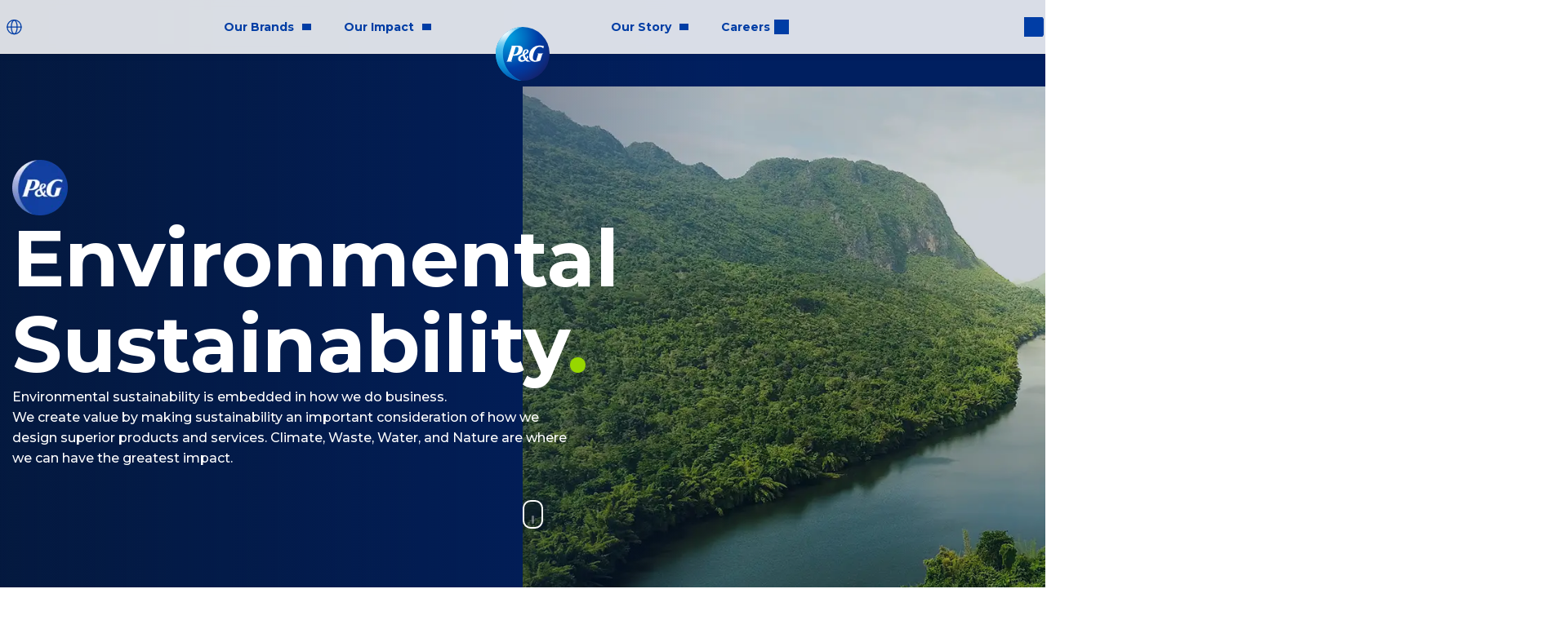

--- FILE ---
content_type: text/html
request_url: https://www.pghongkong.com/en-us/environmental-sustainability/
body_size: 60490
content:
<!DOCTYPE html><html lang="en-HK" prefix="og: http://ogp.me/ns# fb: http://ogp.me/ns/fb#" class="sustainability-25" dir="ltr"><head><meta charSet="utf-8"/><meta name="viewport" content="width=device-width"/><title>Environmental Sustainability | P&amp;G</title><meta property="og:title" content="Environmental Sustainability | P&amp;G"/><meta name="twitter:title" content="Environmental Sustainability | P&amp;G"/><meta name="Description" content="At P&amp;G, environmental sustainability is embedded in how we do business. We make people’s everyday lives a little better."/><meta property="og:description" content="At P&amp;G, environmental sustainability is embedded in how we do business. We make people’s everyday lives a little better."/><meta name="twitter:description" content="At P&amp;G, environmental sustainability is embedded in how we do business. We make people’s everyday lives a little better."/><link rel="canonical" href="https://www.pghongkong.com/en-us/environmental-sustainability/"/><meta property="og:url" content="https://www.pghongkong.com/en-us/environmental-sustainability/"/><meta property="og:image" content="https://images.ctfassets.net/oggad6svuzkv/490IURjf5294KDQEwZ29JQ/59a7cf94b5c3f188b5a27e540d3b0f84/Hero_DT_Sustainability.webp"/><meta name="twitter:image" content="https://images.ctfassets.net/oggad6svuzkv/490IURjf5294KDQEwZ29JQ/59a7cf94b5c3f188b5a27e540d3b0f84/Hero_DT_Sustainability.webp"/><meta name="next-head-count" content="12"/><script>window.PGdataLayer={"GTM":{"SiteLocale":"en-HK","SiteTouchpoint":"","SiteCountry":"HK","SiteBrand":"PG","SiteLanguage":"EN","SitePlatform":"ModernWeb","SiteEnvironment":"PROD","SiteHost":"Azure","SiteTechnicalAgency":"CMG","SiteStatus":"live","SiteLocalContainer":"GTM-T24ZML2","GoogleAnalyticsLocal":"UA-5574241-92","GoogleAnalyticsBrand":"","GoogleAnalyticsSiteSpeedSampleRate":"high","GoogleAnalyticsReportingView":"166578654","GoogleAnalyticsGA4MeasurementID":"G-S5XLZCJ2TV","ConsentOverlay":"","ConsentOverlayID":"","GoogleAnalyticsConsentRequired":"","AnonymousCookieDisabled":"true"}}</script><link rel="dns-prefetch" href="//pghub.io/"/><link rel="dns-prefetch" href="//match.adsrvr.org/"/><link rel="dns-prefetch" href="//privacytermsprod.azureedge.net"/><link rel="dns-prefetch" href="//images.ctfassets.net/"/><link rel="apple-touch-icon" sizes="180x180" href="/assets/favicons/apple-touch-icon.png"/><link rel="icon" type="image/png" sizes="32x32" href="/assets/favicons/favicon-32x32.png"/><link rel="icon" type="image/png" sizes="16x16" href="/assets/favicons/favicon-16x16.png"/><link rel="manifest" href="/assets/favicons/site.webmanifest"/><link rel="mask-icon" href="/assets/favicons/safari-pinned-tab.svg"/><meta name="msapplication-TileColor" content="#ffffff"/><meta name="theme-color" content="#ffffff"/><link rel="preload" href="/css/uMVjxH705hGv.css" as="style"/><link rel="stylesheet" href="/css/uMVjxH705hGv.css" data-n-g="true"/><link rel="preload" href="/_next/static/css/ce9cdfa97c27d0e4.css" as="style"/><link rel="stylesheet" href="/_next/static/css/ce9cdfa97c27d0e4.css" data-n-p=""/><noscript data-n-css=""></noscript><script defer="" nomodule="" src="/_next/static/chunks/polyfills-42372ed130431b0a.js"></script><script defer="" src="/_next/static/chunks/5464.f6ce8f7e9152b54f.js"></script><script defer="" src="/_next/static/chunks/7287.06af2b45cd07151f.js"></script><script defer="" src="/_next/static/chunks/9703.2c874846638f2003.js"></script><script defer="" src="/_next/static/chunks/2340.a87539fd929df05b.js"></script><script defer="" src="/_next/static/chunks/4860.739d9803e00e2557.js"></script><script defer="" src="/_next/static/chunks/7631.8c621d5b10f9828e.js"></script><script defer="" src="/_next/static/chunks/9646.adcc68eb6db6ac64.js"></script><script defer="" src="/_next/static/chunks/6066.797126769f90dca8.js"></script><script defer="" src="/_next/static/chunks/3562.ee1ba01f7f7d1407.js"></script><script defer="" src="/_next/static/chunks/1326.fd00e8e98cd9ea8d.js"></script><script defer="" src="/_next/static/chunks/7196.15713e58ae98d1b3.js"></script><script defer="" src="/_next/static/chunks/2761.5189fcac7cfaf0e0.js"></script><script defer="" src="/_next/static/chunks/5439.b994d8087c8c4c6c.js"></script><script defer="" src="/_next/static/chunks/567.62b4bb3e5a5c78ad.js"></script><script defer="" src="/_next/static/chunks/3102.3f7da2e3071d663b.js"></script><script defer="" src="/_next/static/chunks/6665.544dd54760c5f22b.js"></script><script defer="" src="/_next/static/chunks/2093.e963b773399f3301.js"></script><script defer="" src="/_next/static/chunks/8115.9a6ccd5d8f041363.js"></script><script defer="" src="/_next/static/chunks/4224.c479c76803984547.js"></script><script src="/_next/static/chunks/webpack-8a932d9adedb892f.js" defer=""></script><script src="/_next/static/chunks/framework-945b357d4a851f4b.js" defer=""></script><script src="/_next/static/chunks/main-df4ff6300dc7f34b.js" defer=""></script><script src="/_next/static/chunks/pages/_app-59d4a9b146bbf485.js" defer=""></script><script src="/_next/static/chunks/6912-16ca37b55b6f4677.js" defer=""></script><script src="/_next/static/chunks/1746-4ffa08a5de7a8417.js" defer=""></script><script src="/_next/static/chunks/pages/%5B%5B...slug%5D%5D-3de5156b6b953064.js" defer=""></script><script src="/_next/static/w99phdc1qG2hdwlVx5ZRI/_buildManifest.js" defer=""></script><script src="/_next/static/w99phdc1qG2hdwlVx5ZRI/_ssgManifest.js" defer=""></script></head><body><div id="__next"><div class="page-container layout-container __variable_7f3862"><header class=""><div class="page-header"><nav class="navigation" aria-label="Main Navigation"><button class="navigation__menu" aria-label="Toggle main menu navigation"></button><ul class="navigation__body"><li class="navigation__item "><a class="external-link external-link--link animated event_menu_click navigation__link" href="#page-content" target="_self" rel="" data-action-detail="#page-content, Skip to main content" aria-label="Skip to main content"><span>Skip to main content</span></a></li><li class="navigation__item "><a id="home-link" class="external-link external-link--link animated event_menu_click navigation__link" href="/en-us/" target="_self" rel="" data-action-detail="www.pghongkong.com/en-us/, Home page"><div class="image navigation__group__icon"><img data-src="//images.ctfassets.net/2i7wkhimpko5/7znyJc3Y7SecEoKSYKWoaQ/97924e3be7721a2da4ea8f74489f797a/P_G_Logo_RGB.svg" alt="Procter &amp; Gamble logo" height="720" width="720" class="image__file lazyload"/></div><span>Home page</span></a></li><li class="navigation__group" id="global-navigation"><ul class="navigation__group__items"><li class="navigation__group" id="global-navigation-header"><ul class="navigation__group__items"><li class="navigation__group"><div class="navigation__group__wrapper"><div class="image navigation__group__icon"><img data-src="//images.ctfassets.net/2i7wkhimpko5/2q5mXKufvYic2n1bxhzZiY/f61235f211abc2407cff06cf2b68073c/Brands_Blue.svg" alt="Our brands" height="64" width="64" class="image__file lazyload"/></div><span class="navigation__group__toggle"><span class="navigation__group__label">Our Brands</span></span></div><ul class="navigation__group__items"><li class="navigation__item "><a class="external-link external-link--link animated event_menu_click navigation__link" href="/en-us/brands-and-products/" target="_self" rel="" data-action-detail="www.pghongkong.com/en-us/brands-and-products/, Brands"><span>Brands</span></a></li><li class="navigation__item "><a class="external-link external-link--link animated event_menu_click navigation__link" href="/en-us/innovation/" target="_self" rel="" data-action-detail="www.pghongkong.com/en-us/innovation/, Innovation"><span>Innovation</span></a></li><li class="navigation__item "><a class="external-link external-link--link animated event_menu_click navigation__link" href="/en-us/product-safety/" target="_self" rel="" data-action-detail="www.pghongkong.com/en-us/product-safety/, Product Safety"><span>Product Safety</span></a></li></ul></li><li class="navigation__group"><div class="navigation__group__wrapper"><div class="image navigation__group__icon"><img data-src="//images.ctfassets.net/2i7wkhimpko5/2SaIvFmVVlUQgafJrT43vY/3b97afd03399628c262fd289b32a8be3/Our_Impact_Green.svg" alt="Our Impact" height="64" width="64" class="image__file lazyload"/></div><span class="navigation__group__toggle"><span class="navigation__group__label">Our Impact</span></span></div><ul class="navigation__group__items"><li class="navigation__item "><a class="external-link external-link--link animated event_menu_click navigation__link" href="/en-us/community-impact/" target="_self" rel="" data-action-detail="www.pghongkong.com/en-us/community-impact/, Community Impact"><span>Community Impact</span></a></li><li class="navigation__group link-group"><div class="navigation__group__wrapper"><span class="navigation__group__toggle"><a class="navigation__group__link" target="_self" href="/en-us/equality-and-inclusion/"><span class="navigation__group__label">Equality & Inclusion</span></a></span></div><ul class="navigation__group__items link-group-items"><li class="navigation__item "><a class="external-link external-link--link animated event_menu_click navigation__link" href="/en-us/gender-equality/" target="_self" rel="" data-action-detail="www.pghongkong.com/en-us/gender-equality/, Gender Equality"><span>Gender Equality</span></a></li><li class="navigation__item "><a title="People with Disabilities" class="external-link external-link--link animated event_menu_click navigation__link" href="/en-us/people-with-disabilities/" target="_self" rel="" data-action-detail="www.pghongkong.com/en-us/people-with-disabilities/, People with Disabilities"><span>People with Disabilities</span></a></li><li class="navigation__item "><a title="LGBTQ+" class="external-link external-link--link animated event_menu_click navigation__link" href="/en-us/lgbtq-visibility/" target="_self" rel="" data-action-detail="www.pghongkong.com/en-us/lgbtq-visibility/, LGBTQ+"><span>LGBTQ+</span></a></li><li class="navigation__item "><a class="external-link external-link--link animated event_menu_click navigation__link" href="/en-us/racial-and-ethnic-inclusion/" target="_self" rel="" data-action-detail="www.pghongkong.com/en-us/racial-and-ethnic-inclusion/, Racial and Ethnic Inclusion"><span>Racial and Ethnic Inclusion</span></a></li></ul></li><li class="navigation__item "><a class="external-link external-link--link animated external-link--current event_menu_click navigation__link" href="/en-us/environmental-sustainability/" target="_self" rel="" data-action-detail="www.pghongkong.com/en-us/environmental-sustainability/, Sustainability"><span>Sustainability</span></a></li><li class="navigation__item "><a title="Ethics &amp; Responsibility" class="external-link external-link--link animated event_menu_click navigation__link" href="/en-us/ethics-and-corporate-responsibility/" target="_self" rel="" data-action-detail="www.pghongkong.com/en-us/ethics-and-corporate-responsibility/, Ethics &amp; Responsibility"><span>Ethics & Responsibility</span></a></li></ul></li><li class="navigation__group"><div class="navigation__group__wrapper"><div class="image navigation__group__icon"><img data-src="//images.ctfassets.net/2i7wkhimpko5/7bxCAg7REJSBhDeehrZhFR/12ab0d93df55edc4b71a75dc0a59f2ac/Our_Story_Blue.svg" alt="Our Story" height="64" width="64" class="image__file lazyload"/></div><span class="navigation__group__toggle"><span class="navigation__group__label">Our Story</span></span></div><ul class="navigation__group__items"><li class="navigation__item "><a class="external-link external-link--link animated event_menu_click navigation__link" href="/en-us/principles-and-values/" target="_self" rel="" data-action-detail="www.pghongkong.com/en-us/principles-and-values/, Who We Are"><span>Who We Are</span></a></li><li class="navigation__item "><a title="Blog" class="external-link external-link--link animated event_menu_click navigation__link" href="/en-us/pg-blogs/" target="_self" rel="" data-action-detail="www.pghongkong.com/en-us/pg-blogs/, Latest News"><span>Latest News</span></a></li></ul></li><li class="navigation__item "><a title="https://careers.pg.com.cn/cn/en" class="external-link external-link--link animated event_menu_click navigation__link" href="https://careers.pg.com.cn/cn/en" target="_blank" rel="noopener noreferrer" data-action-detail="https://careers.pg.com.cn/cn/en, Careers"><span>Careers</span></a></li></ul></li><li class="navigation__group" id="global-navigation-footer"><ul class="navigation__group__items"><li class="navigation__group" id="global-navigation-footer-contact-and-careers"><ul class="navigation__group__items"><li class="navigation__item "><a class="external-link external-link--link animated event_menu_click navigation__link" href="/en-us/contact-us/" target="_self" rel="" data-action-detail="www.pghongkong.com/en-us/contact-us/, Contact"><span>Contact</span></a></li><li class="navigation__item "><a title="https://careers.pg.com.cn/cn/en" class="external-link external-link--link animated event_menu_click navigation__link" href="https://careers.pg.com.cn/cn/en" target="_blank" rel="noopener noreferrer" data-action-detail="https://careers.pg.com.cn/cn/en, Careers"><span>Careers</span></a></li></ul></li><li class="navigation__group" id="global-navigation-footer-tertiary-pages"><ul class="navigation__group__items"><li class="navigation__group"><div class="navigation__group__wrapper"><span class="navigation__group__toggle"><span class="navigation__group__label">Partners & Investors</span></span></div><ul class="navigation__group__items"><li class="navigation__item "><a class="external-link external-link--link animated event_menu_click navigation__link" href="http://www.pginvestor.com/" target="_blank" rel="noopener noreferrer" data-action-detail="http://www.pginvestor.com/, Investors"><span>Investors</span></a></li><li class="navigation__item "><a class="external-link external-link--link animated event_menu_click navigation__link" href="https://www.pgconnectdevelop.com/" target="_blank" rel="noopener noreferrer" data-action-detail="https://www.pgconnectdevelop.com/, Partner With Us"><span>Partner With Us</span></a></li><li class="navigation__item "><a class="external-link external-link--link animated event_menu_click navigation__link" href="https://www.pgsupplier.com/en-US" target="_blank" rel="noopener noreferrer" data-action-detail="https://www.pgsupplier.com/en-US, Suppliers"><span>Suppliers</span></a></li></ul></li><li class="navigation__group"><div class="navigation__group__wrapper"><span class="navigation__group__toggle"><span class="navigation__group__label">Our Company</span></span></div><ul class="navigation__group__items"><li class="navigation__item "><a class="external-link external-link--link animated event_menu_click navigation__link" href="/en-us/leadership-team/" target="_self" rel="" data-action-detail="www.pghongkong.com/en-us/leadership-team/, Leadership"><span>Leadership</span></a></li><li class="navigation__item "><a class="external-link external-link--link animated event_menu_click navigation__link" href="/en-us/structure-and-governance/" target="_self" rel="" data-action-detail="www.pghongkong.com/en-us/structure-and-governance/, Structure &amp; Governance"><span>Structure & Governance</span></a></li><li class="navigation__item "><a class="external-link external-link--link animated event_menu_click navigation__link" href="/en-us/policies-and-practices/" target="_self" rel="" data-action-detail="www.pghongkong.com/en-us/policies-and-practices/, Policies &amp; Practices"><span>Policies & Practices</span></a></li><li class="navigation__item "><a class="external-link external-link--link animated event_menu_click navigation__link" href="/en-us/sustainability-reports/" target="_self" rel="" data-action-detail="www.pghongkong.com/en-us/sustainability-reports/, Archive"><span>Archive</span></a></li><li class="navigation__item "><a class="external-link external-link--link animated event_menu_click navigation__link" href="https://us.pg.com/awards-and-recognition/" target="_blank" rel="noopener noreferrer" data-action-detail="https://us.pg.com/awards-and-recognition/, Awards &amp; Recognition"><span>Awards & Recognition</span></a></li><li class="navigation__item "><a class="external-link external-link--link animated event_menu_click navigation__link" href="https://news.pg.com/home/default.aspx" target="_blank" rel="noopener noreferrer" data-action-detail="https://news.pg.com/home/default.aspx, Newsroom"><span>Newsroom</span></a></li></ul></li><li class="navigation__item "><a class="external-link external-link--link animated event_menu_click navigation__link" href="/en-us/sitemap/" target="_self" rel="" data-action-detail="www.pghongkong.com/en-us/sitemap/, Sitemap"><span>Sitemap</span></a></li><li class="navigation__group"><div class="navigation__group__wrapper"><span class="navigation__group__toggle"><span class="navigation__group__label">Legal</span></span></div><ul class="navigation__group__items"><li class="navigation__item "><a title="privacypolicy.pg.com/en" class="external-link external-link--link animated event_menu_click navigation__link" href="https://privacypolicy.pg.com/en-HK/" target="_blank" rel="noopener noreferrer" data-action-detail="https://privacypolicy.pg.com/en-HK/, Privacy"><span>Privacy</span></a></li><li class="navigation__item "><a title="https://termsandconditions.pg.com/zh-hk/" class="external-link external-link--link animated event_menu_click navigation__link" href="https://termsandconditions.pg.com/zh-hk/" target="_blank" rel="noopener noreferrer" data-action-detail="https://termsandconditions.pg.com/zh-hk/, Terms and Conditions"><span>Terms and Conditions</span></a></li><li class="navigation__item "><a title="https://privacypolicy.pg.com/en/#iba" class="_bapw-link external-link external-link--link animated event_menu_click navigation__link" href="https://privacypolicy.pg.com/en-HK/#iba" target="_blank" rel="noopener noreferrer" data-action-detail="https://privacypolicy.pg.com/en-HK/#iba, AdChoices"><img src="https://images.ctfassets.net/2i7wkhimpko5/1hMYUuoC5pUOnDmpSnNvDC/09ba433246de1acbac74b50467f6283e/p.png" alt="AdChoices" style="display:none"/><span>AdChoices</span></a></li></ul></li></ul></li><div class="formatted-text  text-center mt-30"><p>© 2025 Procter &amp; Gamble</p>
</div></ul></li><li class="navigation__item "><a id="change-location-header" class="external-link external-link--link animated event_menu_click navigation__link" href="/en-us/locations/" target="_self" rel="" data-action-detail="www.pghongkong.com/en-us/locations/, Hong Kong - Greater China - EN" aria-label="Hong Kong SAR – Greater China - EN, Change location"><div class="image navigation__group__icon"><img data-src="//images.ctfassets.net/2i7wkhimpko5/6nElpqZmzSe6OWgqaau6Ow/74251424d8f03a2b41239b28163a5a83/GlobeSimple.svg" alt="Language Selector" height="26" width="25" class="image__file lazyload"/></div><span>Hong Kong - Greater China - EN</span></a></li></ul></li></ul></nav><form class="search" method="get" action="/en-us/search-results/" role="search"><input type="search" name="query" placeholder="How may we help you?" id="6ksJIHiOacMiUIGWiIs68M" class="search__input js-search-field" autoComplete="off" value=""/><label class="search__label" for="6ksJIHiOacMiUIGWiIs68M" style="font-size:0">Search here</label><button hidden="" class="search__submit" type="submit">Search here</button></form></div></header><main class="page-content content-container sustainability-25" id="page-content"><div role="complementary" style="height:100%;width:100%;position:absolute;z-index:-1;left:0;top:0;max-width:100vw"><img src="[data-uri]" alt="Placeholder" width="100%" height="100%" class="lcp" style="position:absolute;z-index:-1;padding:10px;max-width:100%;left:0;top:0"/></div><div class="hero-23__wrapper"><div class="hero-23"><div class="hero-23__header"><div class="image hero-23__bg"><picture class="image__set"><source media="(min-width:992px)" srcSet="//images.ctfassets.net/2i7wkhimpko5/490IURjf5294KDQEwZ29JQ/f6f5f0503ed2a4b2974612a97b8ddbb2/Hero_DT_Sustainability.webp"/><img src="//images.ctfassets.net/2i7wkhimpko5/fNLTGYf4Fyd8JQJgE6sXJ/d736c4eb2e9b44d6b241704e2a86fd5d/Hero_MB_Sustainability.webp" alt="Bird&#x27;s-eye view of a winding river surrounded by lush greenery and rolling hills." height="844" width="1600" class="image__file"/></picture></div></div><div class="hero-23__content"><div class="image hero-23__icon"><img src="//images.ctfassets.net/2i7wkhimpko5/XtXdmSmw4xSBHTlYg7PGf/ee32c259386e05453092a186f398d0b4/Layer_1.png?fm=webp&amp;q=90" alt="P&amp;G Logo" height="68" width="68" class="image__file"/></div><h1 class="hero-23__headline">Environmental Sustainability<span style="color:#97D700">.</span></h1><div class="formatted-text  hero-23__desc"><p>Environmental sustainability is embedded in how we do business.<br>
We create value by making sustainability an important consideration of how we design superior products and services. Climate, Waste, Water, and Nature are where we can have the greatest impact.</p>
</div></div></div><div class="mouse-scroll" style="--mouse-color:#fff"><div class="mouse-scroll__wheel"></div></div></div><div class="content-wrapper justify-center justify-end-dt floating-btn"><a class="event_file_download download-link download-link--button download-link--pdf animated" href="//downloads.ctfassets.net/2i7wkhimpko5/7PrU3Jq8gGsPAUl7fgZiR/ebe1e2fda24e2f09431f2b5edf007df0/P_G_2023_Citizenship_Report_PDF.pdf" title="2023 Citizenship Report" target="_blank" rel="noopener noreferrer" data-action-detail="P_G_2023_Citizenship_Report_PDF.pdf" type="application/pdf" tabindex="0"><span>2023 Citizenship Report</span></a></div><section class="fade-wrapper section" style="--fade-delay:200ms"><div class="section__body"><div class="formatted-text  text-left-mb"><h2>The Power of And</h2>
<p>Our recipe for success is in the power of AND – innovation that solves everyday problems through irresistible superiority that drives market growth and is more environmentally sustainable – helping to fulfill our purpose of improving lives now and for generations to come.</p>
</div><div class="video-youtube scale" role="presentation" style="--play-color:#003da5;--overlay-color:#003da5"><div class="video-youtube__video"><a href="https://www.youtube-nocookie.com/embed/UkOt3_ZSbA0?autoplay=1" class="video-youtube__container event_video_play" aria-label="Watch: What is P&amp;G&#x27;s Environmental Sustainability Strategy?" data-action-detail="https://www.youtube-nocookie.com/embed/UkOt3_ZSbA0?autoplay=1"><div class="image video-youtube__image"><img data-src="//images.ctfassets.net/2i7wkhimpko5/2bgcSamB4jA3t0A8NQVWQN/053c32be6cd64f386f7f32510813419d/PG_PowerOf__Still01a_00960.jpg?q=90" alt="THE POWER OF&#x27; in blue uppercase letters with a green, blue, and gray ampersand (&amp;) below." height="538" width="954" class="image__file lazyload"/></div></a></div></div></div></section><section class="fade-wrapper section" style="--fade-delay:200ms"><div class="section__body"><div class="formatted-text  text-left-mb"><h2>Our Strategy</h2>
<p>We seek to deliver Environmental Impact at three levels: reducing our own impact, helping consumers to reduce their impact, and helping scale solutions across industries.</p>
</div><div class="video"><div class="video__container"><video class="video__file active" autoplay="" muted="" playsinline="" loop="" preload="none"><source src="//videos.ctfassets.net/2i7wkhimpko5/IMpeoDiATODTDj0oYqsyd/983ce8e0df9706865e5f53f3768055d6/PG_Levelsofimpact_Update_19845v1_GIF03_1.mp4" type="video/mp4"/></video><button class="video__toggle" aria-label="Play/Pause video"><span class="video__toggle__icon"></span></button></div></div></div></section><section class="fade-wrapper section" style="--fade-delay:200ms"><div class="section__body"><div class="formatted-text  text-left-mb"><h2>Our Focus</h2>
<p>We create value by making sustainability an important consideration of how we approach our business across four science-based pillars.</p>
</div><div class="card-list dots-mb flex-dt"><div class="slick-slider slick-initialized" dir="ltr"><button class="arrow arrow-prev" type="button" data-action-detail="SliderArrow, previous" aria-label="previous"><span class="icon" style="color:transparent"></span></button><div class="slick-list"><div class="slick-track" style="width:400%;left:0%"><div data-index="0" class="slick-slide slick-active slick-current" tabindex="-1" aria-hidden="false" style="outline:none;width:25%"><div><div class="slide-card shadow w-link" style="--card-bg:#ffffff"><div class="slide-card__wrapper"><div class="video-youtube scale slide-card__video" role="presentation" style="--play-color:#003da5;--overlay-color:#003da5"><div class="video-youtube__video"><a href="https://www.youtube-nocookie.com/embed/CYsQwjiDxzo??autoplay=1" class="video-youtube__container event_video_play" aria-label="Watch: What is P&amp;G Doing to Achieve Net-Zero Emissions?" data-action-detail="https://www.youtube-nocookie.com/embed/CYsQwjiDxzo??autoplay=1"><div class="image video-youtube__image"><img data-src="//images.ctfassets.net/2i7wkhimpko5/xmKheIryd2aKLrw2WIk3b/a4714c7c6191703091f2a942d6b89ae4/Our_Focus_-_Climate.jpg?q=90" alt="Graphic featuring an earth icon with the text &#x27;Net Zero 2040&#x27;. A downward-trending graph is shown declining toward 2040, symbolizing progress toward achieving net-zero emissions by 2040." height="400" width="400" class="image__file lazyload"/></div></a></div></div><div class="slide-card__body" id="47GoeRFnYAmi57Pcwk3SLh"><h3 class="slide-card__headline">Climate</h3><div class="formatted-text "><p>Our climate journey began over a decade ago with goals at our own manufacturing facilities.</p>
</div></div><div class="slide-card__bottom"><a class="external-link external-link--link animated event_outbound_link" href="https://www.pginvestor.com/esg/environmental/climate/default.aspx" target="_blank" rel="noopener noreferrer" data-action-detail="https://www.pginvestor.com/esg/environmental/climate/default.aspx, Learn more about how we’ve expanded and accelerated our efforts."><span>Learn more about how we’ve expanded and accelerated our efforts.</span></a></div></div></div></div></div><div data-index="1" class="slick-slide" tabindex="-1" aria-hidden="true" style="outline:none;width:25%"><div><div class="slide-card shadow w-link" style="--card-bg:#ffffff"><div class="slide-card__wrapper"><div class="video-youtube scale slide-card__video" role="presentation" style="--play-color:#003da5;--overlay-color:#003da5"><div class="video-youtube__video"><a href="https://www.youtube-nocookie.com/embed/F44jtFe7vno?autoplay=1" class="video-youtube__container event_video_play" aria-label="Watch: What is P&amp;G Doing to Reduce Plastic Waste?" data-action-detail="https://www.youtube-nocookie.com/embed/F44jtFe7vno?autoplay=1"><div class="image video-youtube__image"><img data-src="//images.ctfassets.net/2i7wkhimpko5/P8LCBYDZxYwcBbYOhhUsd/1fd1833ed175969789ccf6175612eeb9/Our_Focus_-_Waste.jpg?q=90" alt="Illustration of a green recycling bin with a white recycling symbol on it. To the right, the words &#x27;Recycle&#x27; and &#x27;Reuse&#x27; are displayed." height="400" width="400" class="image__file lazyload"/></div></a></div></div><div class="slide-card__body" id="7xmccmgu4NdYv6h06FWd9A"><h3 class="slide-card__headline">Waste</h3><div class="formatted-text  slide-card__desc"><p>P&amp;G’s aim is to create a more circular value chain where material is continually recycled and remade to remain in use instead of becoming waste.</p>
</div></div><div class="slide-card__bottom"><a class="external-link external-link--link animated event_outbound_link" href="https://www.pginvestor.com/esg/environmental/plastic-packaging/default.aspx" target="_blank" rel="noopener noreferrer" data-action-detail="https://www.pginvestor.com/esg/environmental/plastic-packaging/default.aspx, Learn more about how circularity helps build value."><span>Learn more about how circularity helps build value.</span></a></div></div></div></div></div><div data-index="2" class="slick-slide" tabindex="-1" aria-hidden="true" style="outline:none;width:25%"><div><div class="slide-card shadow w-link" style="--card-bg:#ffffff"><div class="slide-card__wrapper"><div class="video-youtube scale slide-card__video" role="presentation" style="--play-color:#003da5;--overlay-color:#003da5"><div class="video-youtube__video"><a href="https://www.youtube-nocookie.com/embed/AWOr9livzWE?autoplay=1" class="video-youtube__container event_video_play" aria-label="Watch: What Steps is P&amp;G Taking for a Water Positive Future?" data-action-detail="https://www.youtube-nocookie.com/embed/AWOr9livzWE?autoplay=1"><div class="image video-youtube__image"><img data-src="//images.ctfassets.net/2i7wkhimpko5/4D5K82GQbtjxHpCPr9IQC8/002aab386ff01c984c9d457f87880602/Our_Focus_-_Water.jpg?q=90" alt="Illustration with &#x27;Recycling&#x27; and &#x27;Using Less Water&#x27; text on the left, and a gray building and windmill on the right." height="400" width="400" class="image__file lazyload"/></div></a></div></div><div class="slide-card__body" id="4B1qa40oYwERxaxE5FpBMT"><h3 class="slide-card__headline">Water</h3><div class="formatted-text  slide-card__desc"><p>Water is essential for the making and use of our products.</p>
</div></div><div class="slide-card__bottom"><a class="external-link external-link--link animated event_outbound_link" href="https://www.pginvestor.com/esg/environmental/water/default.aspx" target="_blank" rel="noopener noreferrer" data-action-detail="https://www.pginvestor.com/esg/environmental/water/default.aspx, Learn more about how we are contributing to a water positive future."><span>Learn more about how we are contributing to a water positive future.</span></a></div></div></div></div></div><div data-index="3" class="slick-slide" tabindex="-1" aria-hidden="true" style="outline:none;width:25%"><div><div class="slide-card shadow w-link" style="--card-bg:#ffffff"><div class="slide-card__wrapper"><div class="video-youtube scale slide-card__video" role="presentation" style="--play-color:#003da5;--overlay-color:#003da5"><div class="video-youtube__video"><a href="https://www.youtube-nocookie.com/embed/s2nlRfe5WNQ?autoplay=1" class="video-youtube__container event_video_play" aria-label="Watch: What is P&amp;G Doing to Help Support Nature?" data-action-detail="https://www.youtube-nocookie.com/embed/s2nlRfe5WNQ?autoplay=1"><div class="image video-youtube__image"><img data-src="//images.ctfassets.net/2i7wkhimpko5/4eg2B04F47r4TzUkLERQxp/6a2757c731f448fd32ca51a54ccbb56b/Our_Focus_-_Nature.jpg?q=90" alt="Illustration with &#x27;Protect&#x27;, &#x27;Restore&#x27;, and &#x27;Improve&#x27; on the left, and trees on the right." height="400" width="400" class="image__file lazyload"/></div></a></div></div><div class="slide-card__body" id="2uOY05n2vkwXT6BMACmIEV"><h3 class="slide-card__headline">Nature</h3><div class="formatted-text  slide-card__desc"><p>At P&amp;G, the success of our business is intricately linked to the health and sustainability of the natural environment.</p>
</div></div><div class="slide-card__bottom"><a class="external-link external-link--link animated event_outbound_link" href="https://www.pginvestor.com/esg/environmental/forestry/default.aspx" target="_blank" rel="noopener noreferrer" data-action-detail="https://www.pginvestor.com/esg/environmental/forestry/default.aspx, Learn how we’re supporting the natural ecosystems that support P&amp;G and beyond."><span>Learn how we’re supporting the natural ecosystems that support P&G and beyond.</span></a></div></div></div></div></div></div></div><button class="arrow arrow-next" type="button" data-action-detail="SliderArrow, next" aria-label="next"><span class="icon" style="color:transparent"></span></button><ul style="display:block" class="slick-dots"><li class="slick-active"><button>1</button></li><li class=""><button>2</button></li><li class=""><button>3</button></li><li class=""><button>4</button></li></ul></div></div></div></section><section class="fade-wrapper section" style="--fade-delay:200ms"><div class="section__body"><div class="env-step" style="--env-step-bg:url(//images.ctfassets.net/2i7wkhimpko5/5zRDzOIUVJHTRm2MBaf5Qo/fc9b046e606b8aecc5449171c66d5579/image.webp)"><div class="env-step__content"><span class="env-step__number">1</span><h2 class="env-step__title">Reducing Our Impact</h2><div class="formatted-text  env-step__desc"><p>Our sustainability strategy seeks to reduce our own impact across our operations and supply chain. We create value by making sustainability an important consideration of how we design superior products and services through four science-based pillars — Climate, Waste, Water and Nature.</p>
</div></div></div><div class="tabs"><div class="tabs__wrapper"><div class="tabs__nav" role="tablist"><button type="button" class="tab-button active" data-action-detail="tab-nav, climate" style="--tab-active-color:#fff;--tab-active-bg:#6d665c" role="tab" id="climate" aria-selected="true" aria-controls="panel-climate" tabindex="0"><p>Climate</p></button><button type="button" class="tab-button" data-action-detail="tab-nav, waste" style="--tab-active-color:#fff;--tab-active-bg:#0f5780" role="tab" id="waste" aria-selected="false" aria-controls="panel-waste" tabindex="-1"><p>Waste</p></button><button type="button" class="tab-button" data-action-detail="tab-nav, water" style="--tab-active-color:#2e2e2e;--tab-active-bg:#92c7dc" role="tab" id="water" aria-selected="false" aria-controls="panel-water" tabindex="-1"><p>Water</p></button><button type="button" class="tab-button" data-action-detail="tab-nav, nature" style="--tab-active-color:#2e2e2e;--tab-active-bg:#8eb866" role="tab" id="nature" aria-selected="false" aria-controls="panel-nature" tabindex="-1"><p>Nature</p></button></div><div role="tabpanel" id="panel-climate" aria-labelledby="climate" class="tab-item visible" tabindex="0"><div class="wrapped-text"><div class="formatted-text wrapped-text__text"><h3 class="font-20 font-40-dt">Climate</h3>
<p>We are reducing our absolute emissions across our operations, including those from our manufacturing plants and additional facilities. We will balance any remaining emissions from our operations and supply chain by advancing natural or technical solutions that remove an equivalent amount of GHG emissions from the atmosphere.</p>
</div></div><div class="image"><img data-src="//images.ctfassets.net/2i7wkhimpko5/704tJFy713mrFb8FfWVkC9/703bea59c4a35d19502fd685e625fdf2/climate.webp" alt="Graphic illustration of a cloud, tree, bush, building, vehicle, windmill, and other elements in green and blue tones." height="633" width="1126" class="image__file lazyload"/></div></div><div role="tabpanel" id="panel-waste" aria-labelledby="waste" class="tab-item" tabindex="-1"><div class="wrapped-text"><div class="formatted-text wrapped-text__text"><h3 class="font-20 font-40-dt">Waste</h3>
<p>Throughout our journey we have been working to reduce material usage in operations, reduce our usage of virgin petroleum based plastic resin, and to design our consumer product packaging to be recyclable or reusable.</p>
</div></div><div class="image"><img data-src="//images.ctfassets.net/2i7wkhimpko5/72KdfkpZlD4ixCweoH7w3G/2ef6415b09fc527d4b7c98aed82deca2/waste.webp" alt="Graphic illustration of a recycling icon, trash can, and arm throwing a plastic bottle, using green, blue and earth tones." height="633" width="1126" class="image__file lazyload"/></div></div><div role="tabpanel" id="panel-water" aria-labelledby="water" class="tab-item" tabindex="-1"><div class="wrapped-text"><div class="formatted-text wrapped-text__text"><h3 class="font-20 font-40-dt">Water</h3>
<p>To reduce water use in our operations, our efforts focus on facilities exposed to high water risks. We aim to play our part in protecting the water resources and address the key challenges impacting our operations and the local communities where we operate.</p>
</div></div><div class="image"><img data-src="//images.ctfassets.net/2i7wkhimpko5/5Ta4XAZ5me4A9lK3gVmbw7/470efe81657ee6a96d7ec6b08b9b8013/water.webp" alt="Graphic illustration of water droplets and a manufacturing facility, designed primarily in various shades of blue." height="633" width="1126" class="image__file lazyload"/></div></div><div role="tabpanel" id="panel-nature" aria-labelledby="nature" class="tab-item" tabindex="-1"><div class="wrapped-text"><div class="formatted-text wrapped-text__text"><h3 class="font-20 font-40-dt">Nature</h3>
<p>We are committed to responsible sourcing of key commodities like wood pulp, palm oil and paper packaging together with respecting human, labor and land tenure rights in our supply chains. We partner to help restore and protect landscapes near our existing supply chains and invest in natural climate solutions that can remove and store more carbon.</p>
</div></div><div class="image"><img data-src="//images.ctfassets.net/2i7wkhimpko5/155FTpSHvqtrwI8b8dT2zW/20acba2837b0d3e239064027aa3dcb7e/nature.webp" alt="Graphic illustration of trees, plants, and a person sitting on the ground planting, shown in natural green and blue tones." height="633" width="1126" class="image__file lazyload"/></div></div></div></div></div></section><section class="fade-wrapper section w-full" style="--fade-delay:200ms"><div class="section__body"><div class="env-step" style="--env-step-bg:url(//images.ctfassets.net/2i7wkhimpko5/4NLKHR2jw12e26wQMPljnR/792eb39b3beef433402d0b9209ec142b/image.webp)"><div class="env-step__content"><span class="env-step__number">2</span><h2 class="env-step__title">Helping Consumers Reduce Their Impact</h2><div class="formatted-text  env-step__desc"><p>Our sustainability strategy seeks to help consumers reduce their impact by making it easier to reduce resources like energy, water, and waste when they use our products.</p>
</div></div></div><div class="pop-imgs" aria-label="Image Gallery Slider"><div class="pop-imgs__arrows"><button class="pop-imgs__arrow prev" type="button" data-action-detail="SliderArrow, Prev"><span class="icon" style="color:transparent">Prev</span></button><button type="button" tabindex="0" class="pop-imgs__play paused">Pause</button><button class="pop-imgs__arrow next" type="button" data-action-detail="SliderArrow, Next"><span class="icon" style="color:transparent">Next</span></button></div><div><div class="slick-slider slick-initialized" dir="ltr"><button class="arrow arrow-prev" type="button" data-action-detail="SliderArrow, previous" aria-label="previous"><span class="icon" style="color:transparent"></span></button><div class="slick-list"><div class="slick-track" style="width:700%;left:0%"><div data-index="0" class="slick-slide slick-active slick-current" tabindex="-1" aria-hidden="false" style="outline:none;width:14.285714285714286%"><div><div class="event_view_more_details popup-img" tabindex="0" aria-label="" role="button" data-action-detail="carousel-item, DayQuil &amp; NyQuil: Trusted cough, cold &amp; flu relief. Now in a recyclable bottle. Fast acting, multi-symptom relief in a LiquiCap designed to be 25% smaller* (*vs original LiquiCaps. Easy to open bottle."><div class="image"><img data-src="//images.ctfassets.net/2i7wkhimpko5/5WnVYPXWNdRYPzeyPBxyeF/9c9a1debb968e2f31d0459e207976341/DayQuil_and_NyQuil_3-500.png?fm=webp&amp;q=90" alt="DayQuil &amp; NyQuil: Trusted cough, cold &amp; flu relief. Now in a recyclable bottle. Fast acting, multi-symptom relief in a LiquiCap designed to be 25% smaller* (*vs original LiquiCaps. Easy to open bottle." height="433" width="500" class="image__file lazyload"/></div></div></div></div><div data-index="1" class="slick-slide" tabindex="-1" aria-hidden="true" style="outline:none;width:14.285714285714286%"><div><div class="event_view_more_details popup-img" tabindex="0" aria-label="" role="button" data-action-detail="carousel-item, Head &amp; Shoulders BARE: Effective dandruff protection with minimal ingredients. Sulfate free, silicone free and dye free. Bottle made with 45% less plastic* is lightweight, easy to squeeze. *vs our 370 ml bottle."><div class="image"><img data-src="//images.ctfassets.net/2i7wkhimpko5/Lt6FpHdjyoSpbeDlPhCAC/66fee567f714865172bfb87a4a1b9eb8/Head_and_Shoulders_BARE_3-500.png?fm=webp&amp;q=90" alt="Head &amp; Shoulders BARE: Effective dandruff protection with minimal ingredients. Sulfate free, silicone free and dye free. Bottle made with 45% less plastic* is lightweight, easy to squeeze. *vs our 370 ml bottle." height="433" width="500" class="image__file lazyload"/></div></div></div></div><div data-index="2" class="slick-slide" tabindex="-1" aria-hidden="true" style="outline:none;width:14.285714285714286%"><div><div class="event_view_more_details popup-img" tabindex="0" aria-label="" role="button" data-action-detail="carousel-item, Tide evo™ detergent: 100% concentrated ingredients. 0% plastic bottle. The most revolutionary laundry innovation."><div class="image"><img data-src="//images.ctfassets.net/2i7wkhimpko5/w4tJ2qWrgz18vzPZAyq0h/870ced8828e515d114c091efabdb08db/Tide_EVO_3-500.png?fm=webp&amp;q=90" alt="Tide EVO™ detergent: Detergent entirely made of clean. No plastic bottles packaging that is ready to recycle. No extra water ultra lightweight and mess-free. No fillers: 100% concentrated ingredients woven together in a soft tile form." height="433" width="500" class="image__file lazyload"/></div></div></div></div><div data-index="3" class="slick-slide" tabindex="-1" aria-hidden="true" style="outline:none;width:14.285714285714286%"><div><div class="event_view_more_details popup-img" tabindex="0" aria-label="" role="button" data-action-detail="carousel-item, Mr. Clean Liquids: 100% recyclable bottle. Cuts through 100% dirt, grease and grime for powerful, multi surface cleaning. 2x more concentrated than Mr. Clean Original, using 55% less plastic and 47% less water."><div class="image"><img data-src="//images.ctfassets.net/2i7wkhimpko5/51iqAdlPOgtC7RYyITZnNh/e7c5ecd57c37b14c95845a02f7d91fbc/Mr_Clean_Liquids_3-500.png?fm=webp&amp;q=90" alt="Mr. Clean Liquids: 100% recyclable bottle. Cuts through 100% dirt, grease and grime for powerful, multi surface cleaning. 2x more concentrated than Mr. Clean Original, using 55% less plastic and 47% less water." height="433" width="500" class="image__file lazyload"/></div></div></div></div><div data-index="4" class="slick-slide" tabindex="-1" aria-hidden="true" style="outline:none;width:14.285714285714286%"><div><div class="event_view_more_details popup-img" tabindex="0" aria-label="" role="button" data-action-detail="carousel-item, Herbal Essences: Ingredients you trust. Hair you&#x27;ll love. In a bottle with 25% less plastic*. Scent of classic florals and juicy fruit notes. Pure plant essences: Our plants are certified by the Royal Botanic Gardens, Kew. *vs. HE Smooth Rose Hips 400 mL."><div class="image"><img data-src="//images.ctfassets.net/2i7wkhimpko5/84wVed4Xestt6AFstDXkK/7764cd1aa5b615072fb24e37c7b41335/Herbal_Essences_3-500.png?fm=webp&amp;q=90" alt="Herbal Essences: Ingredients you trust. Hair you&#x27;ll love. In a bottle with 25% less plastic*. Scent of classic florals and juicy fruit notes. Pure plant essences: Our plants are certified by the Royal Botanic Gardens, Kew. *vs. HE Smooth Rose Hips 400 mL." height="433" width="500" class="image__file lazyload"/></div></div></div></div><div data-index="5" class="slick-slide" tabindex="-1" aria-hidden="true" style="outline:none;width:14.285714285714286%"><div><div class="event_view_more_details popup-img" tabindex="0" aria-label="" role="button" data-action-detail="carousel-item, Tide PODS: Use 50% less energy when you switch loads from warm to cold. Ease of drop-in-and-done. Works on 100% of common stains, even in cold. Works in all temperatures."><div class="image"><img data-src="//images.ctfassets.net/2i7wkhimpko5/3O8LOKS3Huiq9dhbGMKRCi/cecb79c8384d1a99c3b495885034f407/Tide_Cold_Wash_3-500.png?fm=webp&amp;q=90" alt="Tide PODS: Use 50% less energy when you switch loads from warm to cold. Ease of drop-in-and-done. Works on 100% of common stains, even in cold. Works in all temperatures." height="433" width="500" class="image__file lazyload"/></div></div></div></div><div data-index="6" class="slick-slide" tabindex="-1" aria-hidden="true" style="outline:none;width:14.285714285714286%"><div><div class="event_view_more_details popup-img" tabindex="0" aria-label="" role="button" data-action-detail="carousel-item, Clean Freak Multi-Purpose Cleaner: Reuse sprayer to reduce plastic waste by up to 50%. Leaves your home smelling fresh. Delivers cleaning spray muscles to help people tackle grime, tough dirt, and grease, making messes a distant memory."><div class="image"><img data-src="//images.ctfassets.net/2i7wkhimpko5/6ML5DGgI42rywF5F3A8C0b/b05e21345a113b569eff069b5410160e/Clean_Freak_3-500.png?fm=webp&amp;q=90" alt="Clean Freak Multi-Purpose Cleaner: Reuse sprayer to reduce plastic waste by up to 50%. Leaves your home smelling fresh. Delivers cleaning spray muscles to help people tackle grime, tough dirt, and grease, making messes a distant memory." height="433" width="500" class="image__file lazyload"/></div></div></div></div></div></div><button class="arrow arrow-next" type="button" data-action-detail="SliderArrow, next" aria-label="next"><span class="icon" style="color:transparent"></span></button><ul style="display:block" class="slick-dots"><li class="slick-active"><button>1</button></li><li class=""><button>2</button></li><li class=""><button>3</button></li><li class=""><button>4</button></li><li class=""><button>5</button></li><li class=""><button>6</button></li><li class=""><button>7</button></li></ul></div></div></div></div></section><section class="fade-wrapper section" style="--fade-delay:200ms"><div class="section__body"><div class="env-step" style="--env-step-bg:url(//images.ctfassets.net/2i7wkhimpko5/1gQNgde1ZKdLLR32OqD8F1/a8aa6b2158e7684ffab8cb7734c25b7c/image__1_.webp)"><div class="env-step__content"><span class="env-step__number">3</span><h2 class="env-step__title">Scaling industry-wide solutions that reduce environmental impact</h2><div class="formatted-text  env-step__desc"><p>Our sustainability strategy seeks to be a catalyst for cross-value chain collaboration. We recognize that scaling solutions across industries is vital and make some of our innovation available so that together we can increase the scope, speed, and spread of change.</p>
</div></div></div><div class="basic-image-list wrap shadow" style="--column-gap:30px;--bil-grid-dt:5"><div class="basic-image-list__container grid-dt"><a href="https://www.pginvestor.com/esg/environmental/plastic-packaging/default.aspx#plastic_packaging_partnerships  " class="event_outbound_link global-anchor" target="_blank" rel="noopener noreferrer" data-action-detail="https://www.pginvestor.com/esg/environmental/plastic-packaging/default.aspx#plastic_packaging_partnerships  ,Alliance To End Plastic Waste" aria-label="Alliance To End Plastic Waste"><div class="image"><picture class="image__set"><source media="(min-width:992px)" data-srcset="//images.ctfassets.net/2i7wkhimpko5/lVZZoeOq3bmhl9WW6NsMX/8723aec667ba1a306c40837a85109d97/Alliance_To_End_Plastic_Waste.jpg?q=90"/><img data-src="//images.ctfassets.net/2i7wkhimpko5/1vUmaMnu9Qtod8VkPDSQ4C/4624b2e76f47f3e973ecb3df789c63f3/Alliance_To_End_Plastic_Waste.jpg?q=90" alt="Alliance To End Plastic Waste" height="190" width="190" class="image__file lazyload"/></picture></div></a><a href="https://www.pginvestor.com/esg/environmental/forestry/partnerships/" class="event_outbound_link global-anchor" target="_blank" rel="noopener noreferrer" data-action-detail="https://www.pginvestor.com/esg/environmental/forestry/partnerships/,Arbor Day Foundation" aria-label="Arbor Day Foundation"><div class="image"><picture class="image__set"><source media="(min-width:992px)" data-srcset="//images.ctfassets.net/2i7wkhimpko5/15sX1nz6tvbOBw7DPiDwwP/7c2304ffb3a6e0f43afe558db0158323/Arbor_Day_Foundation.jpg?q=90"/><img data-src="//images.ctfassets.net/2i7wkhimpko5/2HccILYl3sISiRG3csE8XT/361e75169e315ee5da3561bf5f283fa2/Arbor_Day_Foundation.jpg?q=90" alt="Arbor Day Foundation" height="190" width="190" class="image__file lazyload"/></picture></div></a><a href="https://www.pginvestor.com/esg/environmental/water/partnerships/default.aspx" class="event_outbound_link global-anchor" target="_blank" rel="noopener noreferrer" data-action-detail="https://www.pginvestor.com/esg/environmental/water/partnerships/default.aspx,Bonneville Environmental Foundation" aria-label="Bonneville Environmental Foundation"><div class="image"><picture class="image__set"><source media="(min-width:992px)" data-srcset="//images.ctfassets.net/2i7wkhimpko5/5TgkiLbfBDYkBOPreUoHi5/ca3ec9a4aad39e8bd18797335cefa707/Bonneville_Environmental_Foundation.jpg?q=90"/><img data-src="//images.ctfassets.net/2i7wkhimpko5/1WBjk3FR6hiBaZ92FCZuhd/2d48387d890a7b0063b7aee70ece0314/Bonneville_Environmental_Foundation.jpg?q=90" alt="Bonneville Environmental Foundation" height="190" width="190" class="image__file lazyload"/></picture></div></a><a href="https://www.pginvestor.com/esg/environmental/plastic-packaging/default.aspx#plastic_packaging_partnerships" class="event_outbound_link global-anchor" target="_blank" rel="noopener noreferrer" data-action-detail="https://www.pginvestor.com/esg/environmental/plastic-packaging/default.aspx#plastic_packaging_partnerships,Circulate Capital" aria-label="Circulate Capital"><div class="image"><picture class="image__set"><source media="(min-width:992px)" data-srcset="//images.ctfassets.net/2i7wkhimpko5/7A2zuxbYdyvtUl5I4Lbxxz/982df0bdc72c357517c145ed71d6645f/Circulate_Capital_190px.jpg?q=90"/><img data-src="//images.ctfassets.net/2i7wkhimpko5/31uaiy18R682NbvaRuRexf/0f62a4b147e5c8b0ff50883b3f2fe971/Circulate_Capital.jpg?q=90" alt="Circulate Capital" height="190" width="190" class="image__file lazyload"/></picture></div></a><a href="https://www.closedlooppartners.com/fortune-500-brands-corporate-foundations-extend-over-54-million-in-capital-commitments-with-closed-loop-partners/" class="event_outbound_link global-anchor" target="_blank" rel="noopener noreferrer" data-action-detail="https://www.closedlooppartners.com/fortune-500-brands-corporate-foundations-extend-over-54-million-in-capital-commitments-with-closed-loop-partners/,Closed Loop Partners" aria-label="Closed Loop Partners"><div class="image"><picture class="image__set"><source media="(min-width:992px)" data-srcset="//images.ctfassets.net/2i7wkhimpko5/7r6SkR9YhQDmOkpLLLCwCR/6bba7c67e817cd4ec926893bdf7b1200/Closed_Loop_Partners.jpg?q=90"/><img data-src="//images.ctfassets.net/2i7wkhimpko5/7mFa8wKA0iS8t7Ds8GXXQI/8f29a9252ce11e99fc72465dcbc38f23/Closed_Loop_Partners.jpg?q=90" alt="Closed Loop Partners" height="190" width="190" class="image__file lazyload"/></picture></div></a><a href="https://www.conservation.org/corporate-engagements/conservation-international-procter-and-gamble" class="event_outbound_link global-anchor" target="_blank" rel="noopener noreferrer" data-action-detail="https://www.conservation.org/corporate-engagements/conservation-international-procter-and-gamble,Conservation International" aria-label="Conservation International"><div class="image"><picture class="image__set"><source media="(min-width:992px)" data-srcset="//images.ctfassets.net/2i7wkhimpko5/2Z37Kzhs9WYCaWt0Ls3Kug/58b35fd0534c82602b6f71240f668140/Conservation_International.jpg?q=90"/><img data-src="//images.ctfassets.net/2i7wkhimpko5/6elGVCjdwoMqPKLUDXEalu/2ab825f66f0e9bc303dc2fab027ec524/Conservation_International.jpg?q=90" alt="Conservation International" height="190" width="190" class="image__file lazyload"/></picture></div></a><a href="https://delterra.org/knowledgehub/amcor-delterra-mars-and-pg-form-strategic-partnership-to-tackle-plastic-waste/" class="event_outbound_link global-anchor" target="_blank" rel="noopener noreferrer" data-action-detail="https://delterra.org/knowledgehub/amcor-delterra-mars-and-pg-form-strategic-partnership-to-tackle-plastic-waste/,undefined"><div class="image"><picture class="image__set"><source media="(min-width:992px)" data-srcset="//images.ctfassets.net/2i7wkhimpko5/5LoaPre83VVXihPSzfBzEM/7b2ea84692d046c12db0a6589f2fe465/Delterra.jpg?q=90"/><img data-src="//images.ctfassets.net/2i7wkhimpko5/UmsoZUwoqQuWqs3pIkiyT/24c9d88edf85c74c1c21bf8736b267ca/Delterra.jpg?q=90" alt="Delterra" height="190" width="190" class="image__file lazyload"/></picture></div></a><a href="https://www.pginvestor.com/esg/environmental/forestry/partnerships/" class="event_outbound_link global-anchor" target="_blank" rel="noopener noreferrer" data-action-detail="https://www.pginvestor.com/esg/environmental/forestry/partnerships/,Rainforest Alliance" aria-label="Rainforest Alliance"><div class="image"><picture class="image__set"><source media="(min-width:992px)" data-srcset="//images.ctfassets.net/2i7wkhimpko5/Z7VyhfBqPA5x0PcE9Fd50/f83a6adf0f018d8a8e7686575dba2217/Rainforest_Alliance.jpg?q=90"/><img data-src="//images.ctfassets.net/2i7wkhimpko5/4XwtjdxiIteAjYWjiB0NVG/0c2a299e7c6e7bc388fb0d9a1b66e98e/Rainforest_Alliance.jpg?q=90" alt="Rainforest Alliance" height="190" width="190" class="image__file lazyload"/></picture></div></a><a href="https://us.pg.com/blogs/world-water-week/" class="event_outbound_link global-anchor" target="_blank" rel="noopener noreferrer" data-action-detail="https://us.pg.com/blogs/world-water-week/,50 Liter Home Coalition" aria-label="50 Liter Home Coalition"><div class="image"><picture class="image__set"><source media="(min-width:992px)" data-srcset="//images.ctfassets.net/2i7wkhimpko5/Ai5KyUJvOGcxrJkDZoSBs/87cd39c5ac81cea662efacd64b22ba27/50L_Home.jpg?q=90"/><img data-src="//images.ctfassets.net/2i7wkhimpko5/1CdbOvQFV3VFo2fNrW7oXW/81edb52979925ee1232e4a1b389723bc/50L_Home.jpg?q=90" alt="50 Liter Home Coalition" height="190" width="190" class="image__file lazyload"/></picture></div></a><a href="https://www.pginvestor.com/esg/environmental/plastic-packaging/default.aspx#plastic_packaging_partnerships" class="event_outbound_link global-anchor" target="_blank" rel="noopener noreferrer" data-action-detail="https://www.pginvestor.com/esg/environmental/plastic-packaging/default.aspx#plastic_packaging_partnerships,The Recycling Partnership" aria-label="The Recycling Partnership"><div class="image"><picture class="image__set"><source media="(min-width:992px)" data-srcset="//images.ctfassets.net/2i7wkhimpko5/3LEu33NwzMLTpgIfkbsVxY/0abda3dd42c1096ca30447431d405e1c/The_Recycling_Partnership_190px.jpg?q=90"/><img data-src="//images.ctfassets.net/2i7wkhimpko5/5IgAXTFK19vdmZvptTM6wo/592361c4dd167281286275327cd093c4/The_Recycling_Partnership.jpg?q=90" alt="The Recycling Partnership" height="190" width="190" class="image__file lazyload"/></picture></div></a><a href="https://us.pg.com/blogs/forest-conservation-efforts/" class="event_outbound_link global-anchor" target="_blank" rel="noopener noreferrer" data-action-detail="https://us.pg.com/blogs/forest-conservation-efforts/,The Nature Conservancy (TNC)" aria-label="The Nature Conservancy (TNC)"><div class="image"><picture class="image__set"><source media="(min-width:992px)" data-srcset="//images.ctfassets.net/2i7wkhimpko5/5JjWD2wzAPCohGPhzAuXJP/f11268e2ccae3d7aae7cf8df865430c7/The_Nature_Conservancy__TNC_.jpg?q=90"/><img data-src="//images.ctfassets.net/2i7wkhimpko5/57TC5Fs1oBOEz9ON4OdcFu/ebbb5cc00978130f3bf5b401e5b18158/The_Nature_Conservancy__TNC_.jpg?q=90" alt="The Nature Conservancy (TNC)" height="190" width="190" class="image__file lazyload"/></picture></div></a><a href="https://www.worldwildlife.org/business/procter-gamble" class="event_outbound_link global-anchor" target="_blank" rel="noopener noreferrer" data-action-detail="https://www.worldwildlife.org/business/procter-gamble,WWF" aria-label="WWF"><div class="image"><picture class="image__set"><source media="(min-width:992px)" data-srcset="//images.ctfassets.net/2i7wkhimpko5/71CumjEk1ah4LwDQsK7G2g/715d59756755f5d08666d95b35b2b561/WWF.jpg?q=90"/><img data-src="//images.ctfassets.net/2i7wkhimpko5/3QDVSV5ka6hi3IiSxxDoPE/d709027ba755d7111da6463275ec540b/WWF.jpg?q=90" alt="WWF" height="190" width="190" class="image__file lazyload"/></picture></div></a></div></div></div></section><div class="fade-wrapper feature__wrapper" style="--fade-delay:200ms"><section class="feature auto right"><div class="feature__bg"><div class="image feature__image"><img data-src="//images.ctfassets.net/2i7wkhimpko5/5bGJjHC427S5GGKTvVNAjd/de3ca4fb8a36a08a7d402c960d320181/image.webp" alt="Circle gradient transitioning from blue to green, P&amp;G logo and text &#x27;Sustainability Solutions Advancing Industry Sustainability&#x27;." height="117" width="540" class="image__file lazyload"/></div></div><div class="feature__description"><h2 class="feature__headline"><span>Sustainability Solutions: Technology to Catalyze Industry Progress</span></h2><div class="feature__body"><div class="formatted-text "><p>Sustainability Solutions by P&amp;G brings together partners and technologies designed to reduce environmental impact across multiple business sectors in the company by being a catalyst for cross-value chain collaboration. We also make some of our innovations available so that together we can increase the scope, speed, and spread of change.</p>
</div><a title="pgconnectdevelop.com/sustainability-solutions" class="external-link external-link--button animated event_outbound_link" href="https://www.pgconnectdevelop.com/sustainability-solutions" target="_blank" rel="noopener noreferrer" data-action-detail="https://www.pgconnectdevelop.com/sustainability-solutions, Learn more" aria-label="Learn more about Sustainability Solutions"><span>Learn more</span></a></div></div></section></div><div class="formatted-text  text-left-mb"><h2>Our Ambitions</h2>
<p>Where we can make the biggest difference for people across our operations, supply chain, and the communities we serve.</p>
</div><div class="fade-wrapper feature__wrapper" style="--fade-delay:200ms"><section class="feature right"><div class="feature__bg"><div class="image feature__image"><img data-src="//images.ctfassets.net/2i7wkhimpko5/7fHMSUwhn5CWiTkvHM8DMe/a9f0595bfac2e75f64625facbfeb5ab0/image.webp" alt="House graphic of the four pillars of Ambition 2030. Irresistible superiority that drives category growth and is more sustainable. The first floor is made of four pillars - climate, waste, water and nature. People are the foundation of the house graphic." height="417" width="543" class="image__file lazyload"/></div></div><div class="feature__description"><div class="feature__body"><div class="formatted-text "><h3 class="font-22 font-32-dt">Our Ambition by 2030</h3>
<p>P&amp;G’s Ambition 2030 supports our brands’ ability to provide irresistible superiority that is sustainable to improve lives now and for generations to come. Its foundation is improving the livelihoods of people across our operations, supply chain and the communities we serve.</p>
<p>We are working across Climate, Waste, Water and Nature to reduce our impact in our operations, empower people to reduce their impact when they use our products, and scale industry-wide solutions by being a catalyst for cross-value chain collaboration. We cannot achieve these goals alone. This requires collaboration between the private, nonprofit, and public sectors and involves every aspect of our business.</p>
</div></div></div></section></div><div class="fade-wrapper feature__wrapper" style="--fade-delay:200ms"><section class="feature auto right"><div class="feature__bg"><div class="image feature__image"><img data-src="//images.ctfassets.net/2i7wkhimpko5/Feq6YV2n7MMrDcJ5sgBYZ/fc6f6f94cfa323186b5bb8d66566ae2f/image.webp" alt="Net Zero by 2040 Graphic showing: what we control — fuel combustion, company vehicles &amp; purchased electricity, what we contribute — raw materials, transportation &amp; distribution, what we influence — use of solid products at home, waste disposal." height="359" width="765" class="image__file lazyload"/></div></div><div class="feature__description"><div class="feature__body"><div class="formatted-text "><h3 class="font-22 font-32-dt">Net Zero by 2040</h3>
<p>P&amp;G’s ambition is to reach net zero greenhouse gas (GHG) emissions across our supply chain and operations – from raw material to retailer – by 2040.&nbsp; To help pace our progress toward 2040, we have established near-term science-based Climate targets as part of our Ambition 2030 goals.</p>
</div><a title="pginvestor.com/esg/environmental/climate" class="external-link external-link--button animated event_outbound_link" href="https://www.pginvestor.com/esg/environmental/climate/default.aspx" target="_blank" rel="noopener noreferrer" data-action-detail="https://www.pginvestor.com/esg/environmental/climate/default.aspx, Learn more about Net Zero 2040"><span>Learn more about Net Zero 2040</span></a></div></div></section></div><div class="blog-module"><h2 class="blog-module__title">Learn about our latest efforts</h2><div class="blog-item-list"><div class="blog-item-list__items"><div class="slick-slider slick-initialized" dir="ltr"><button class="arrow arrow-prev" type="button" data-action-detail="SliderArrow, previous" aria-label="previous"><span class="icon" style="color:transparent"></span></button><div class="slick-list"><div class="slick-track" style="width:400%;left:0%"><div data-index="0" class="slick-slide slick-active slick-current" tabindex="-1" aria-hidden="false" style="outline:none;width:25%"><div><a href="/en-us/blogs/hk-pg-HongKong-Sustainable-Excellence-Level-en/" data-action-detail="www.pghongkong.com/en-us/blogs/hk-pg-HongKong-Sustainable-Excellence-Level-en/" aria-label="Read more: P&amp;G Hong Kong: Committed to Sustainable Development with 17th Hong Kong Green Organization Certification and awarded the highest “Wastwi$e Certificate” at the Excellence Level" target="_self" class="blog-item event_internal_link"><div class="blog-item__image-container"><div class="image blog-item__image"><img data-src="//images.ctfassets.net/2i7wkhimpko5/2haA8sIBjmDSzOjptf9t25/caa36d1d16b87ad317e7c77eb5af304b/Screenshot_2025-10-30_155603.png?fm=webp&amp;q=90" alt="&quot;P&amp;G Hong Kong has been actively participating in the &#x27;Hong Kong Green Organization Certification&#x27; awarded by the Environmental Campaign Committee since 2008. This year, it was also honoured with the &#x27;Wastewi$e Certificate - Excellence Level&#x27; " height="648" width="648" class="image__file lazyload"/></div></div><div class="blog-item__content"><p class="blog-item__date">30/10/2025</p><div class="blog-item__title"><h3>P&G Hong Kong: Committed to Sustainable Development with 17th Hong Kong Green Organization Certification and awarded the highest “Wastwi$e Certificate” at the Excellence Level</h3></div><div class="blog-item__description"><p>P&G Hong Kong has been actively participating in the 'Hong Kong Green Organization Certification' awarded by the Environmental Campaign Committee since 2008. </p></div><p class="blog-item__read"> <!-- -->Read more</p></div></a></div></div><div data-index="1" class="slick-slide" tabindex="-1" aria-hidden="true" style="outline:none;width:25%"><div><a href="/en-us/blogs/hk-pg-HongKong-Pampers-Watsons-Joyful-Childhood-Sharing-Program-EN/" data-action-detail="www.pghongkong.com/en-us/blogs/hk-pg-HongKong-Pampers-Watsons-Joyful-Childhood-Sharing-Program-EN/" aria-label="Read more: Pampers × Watsons Launches New &quot;Joyful Childhood Sharing Program&quot; Giving New Life to Unused Toys and Spreading Love Through Sharing" target="_self" class="blog-item event_internal_link"><div class="blog-item__image-container"><div class="image blog-item__image"><img data-src="//images.ctfassets.net/2i7wkhimpko5/4TvAMAXwMoUmXEXNim5ek1/f7bf690567dadfb21ce1a1c26dbaa9df/KV.png?fm=webp&amp;q=90" alt="Pampers × Watsons Launches New &quot;Joyful Childhood Sharing Program&quot; Giving New Life to Unused Toys and Spreading Love Through Sharing" height="584" width="584" class="image__file lazyload"/></div></div><div class="blog-item__content"><p class="blog-item__date">21/3/2025</p><div class="blog-item__title"><h3>Pampers × Watsons Launches New "Joyful Childhood Sharing Program" Giving New Life to Unused Toys and Spreading Love Through Sharing</h3></div><div class="blog-item__description"><p>Procter & Gamble's Pampers brand in Hong Kong is dedicated not only to providing the finest care for babies but also to nurturing their growth.</p></div><p class="blog-item__read"> <!-- -->Read more</p></div></a></div></div><div data-index="2" class="slick-slide" tabindex="-1" aria-hidden="true" style="outline:none;width:25%"><div><a href="/en-us/blogs/hk-pg-HongKong-Environmental-Excellence-Award-en/" data-action-detail="www.pghongkong.com/en-us/blogs/hk-pg-HongKong-Environmental-Excellence-Award-en/" aria-label="Read more: P&amp;G Hong Kong has been awarded the Hong Kong Environmental Excellence Award for nine consecutive years" target="_self" class="blog-item event_internal_link"><div class="blog-item__image-container"><div class="image blog-item__image"><img data-src="//images.ctfassets.net/2i7wkhimpko5/6qIJWowqHaCo4H6DoR7fz7/218003417b6da0e4e5874c2a0967ec82/IMG_8044__1_.webp" alt="P&amp;G Hong Kong has been recognized with the Hong Kong Awards for Environmental Excellence for the ninth consecutive year" height="400" width="400" class="image__file lazyload"/></div></div><div class="blog-item__content"><p class="blog-item__date">13/12/2024</p><div class="blog-item__title"><h3>P&G Hong Kong has been awarded the Hong Kong Environmental Excellence Award for nine consecutive years</h3></div><div class="blog-item__description"><p>P&G Hong Kong has been recognized with the Hong Kong Awards for Environmental Excellence for the ninth consecutive year</p></div><p class="blog-item__read"> <!-- -->Read more</p></div></a></div></div><div data-index="3" class="slick-slide" tabindex="-1" aria-hidden="true" style="outline:none;width:25%"><div><a href="/en-us/blogs/Pampers-WatsonsHK-greenchristmas-ForestConservation/" data-action-detail="www.pghongkong.com/en-us/blogs/Pampers-WatsonsHK-greenchristmas-ForestConservation/" aria-label="Read more: : PAMPERS and Watsons Hong Kong Plant Hundreds of Native Red Maple Trees in Hong Kong, Uniting Consumer Power to Protect Local Forests and Celebrate a Green Christmas" target="_self" class="blog-item event_internal_link"><div class="blog-item__image-container"><div class="image blog-item__image"><img data-src="//images.ctfassets.net/2i7wkhimpko5/3bvpaKnFfpTWx5OOlz8DN7/65720b8e7918b01e020aeeb95bab99bb/CSR_OND_Pampers_KV.webp" alt="P&amp;G’s Pampers brand in Hong Kong is dedicated to providing the finest care products for babies and also believes that protecting the natural environment in which they grow is an essential factor for their healthy and happy development." height="400" width="400" class="image__file lazyload"/></div></div><div class="blog-item__content"><p class="blog-item__date">6/12/2024</p><div class="blog-item__title"><h3>PAMPERS and Watsons Hong Kong Plant Hundreds of Native Red Maple Trees in Hong Kong, Uniting Consumer Power to Protect Local Forests and Celebrate a Green Christmas</h3></div><div class="blog-item__description"><p>P&G’s Pampers brand in Hong Kong is dedicated to providing the finest care products for babies and also believes that protecting the natural environment in which they grow is an essential factor for their healthy and happy development.</p></div><p class="blog-item__read"> <!-- -->Read more</p></div></a></div></div></div></div><button class="arrow arrow-next" type="button" data-action-detail="SliderArrow, next" aria-label="next"><span class="icon" style="color:transparent"></span></button><ul style="display:block" class="slick-dots"><li class="slick-active"><button>1</button></li><li class=""><button>2</button></li><li class=""><button>3</button></li><li class=""><button>4</button></li></ul></div></div></div><a class="external-link external-link--button animated event_internal_link" href="/en-us/pg-blogs/#filter=sustainability" target="_self" rel="" data-action-detail="www.pghongkong.com/en-us/pg-blogs/, View All" aria-label="View all blogs"><span>View All</span></a></div><section class="fade-wrapper section" style="--fade-delay:200ms"><div class="section__body"><div class="wrapped-text"><div class="formatted-text wrapped-text__text"><h2 style="padding-bottom: 20px;">Additional Resources and Reports</h2></div></div><div class="rprt-map sustainability"><ul class="rprt-map__groups"><li class="rprt-group"><h3 class="rprt-group__title">Climate</h3><ul class="rprt-group__list"><li><a class="external-link external-link--link animated event_outbound_link" href="https://www.pginvestor.com/esg/environmental/climate/#climate-intro" target="_blank" rel="noopener noreferrer" data-action-detail="https://www.pginvestor.com/esg/environmental/climate/#climate-intro, Overview of P&amp;G Efforts" aria-label="Climate-Overview of P&amp;G Efforts"><span>Overview of P&G Efforts</span></a></li><li><a class="external-link external-link--link animated event_outbound_link" href="https://www.pginvestor.com/esg/environmental/climate/#climate-scope-1-2" target="_blank" rel="noopener noreferrer" data-action-detail="https://www.pginvestor.com/esg/environmental/climate/#climate-scope-1-2, Data &amp; Metrics" aria-label="Climate-Data &amp; Metrics"><span>Data & Metrics</span></a></li><li><a class="external-link external-link--link animated event_outbound_link" href="https://www.pginvestor.com/esg/environmental/climate/#climate-goals" target="_blank" rel="noopener noreferrer" data-action-detail="https://www.pginvestor.com/esg/environmental/climate/#climate-goals, Progress vs. Goals" aria-label="Climate-Progress vs. Goals"><span>Progress vs. Goals</span></a></li><li><a class="external-link external-link--link animated event_outbound_link" href="https://www.pginvestor.com/esg/environmental/climate/#policy-advocacy" target="_blank" rel="noopener noreferrer" data-action-detail="https://www.pginvestor.com/esg/environmental/climate/#policy-advocacy, Advocacy"><span>Advocacy</span></a></li><li><a class="external-link external-link--link animated event_outbound_link" href="https://s1.q4cdn.com/695946674/files/doc_downloads/esg/PG_CTAP.pdf" target="_blank" rel="noopener noreferrer" data-action-detail="https://s1.q4cdn.com/695946674/files/doc_downloads/esg/PG_CTAP.pdf, Climate Transition Action Plan (CTAP)"><span>Climate Transition Action Plan (CTAP)</span></a></li></ul></li><li class="rprt-group"><h3 class="rprt-group__title">Waste</h3><ul class="rprt-group__list"><li><a class="external-link external-link--link animated event_outbound_link" href="https://www.pginvestor.com/esg/environmental/plastic-packaging/default.aspx#plastic_packaging_efforts" target="_blank" rel="noopener noreferrer" data-action-detail="https://www.pginvestor.com/esg/environmental/plastic-packaging/default.aspx#plastic_packaging_efforts, Overview of P&amp;G Efforts" aria-label="Waste-Overview of P&amp;G Efforts"><span>Overview of P&G Efforts</span></a></li><li><a class="external-link external-link--link animated event_outbound_link" href="https://www.pginvestor.com/esg/environmental/plastic-packaging/default.aspx#plastic_packaging_metrics" target="_blank" rel="noopener noreferrer" data-action-detail="https://www.pginvestor.com/esg/environmental/plastic-packaging/default.aspx#plastic_packaging_metrics, Data &amp; Metrics" aria-label="Waste-Data &amp; Metrics"><span>Data & Metrics</span></a></li><li><a class="external-link external-link--link animated event_outbound_link" href="https://www.pginvestor.com/esg/environmental/plastic-packaging/default.aspx#plastic_packaging_goals" target="_blank" rel="noopener noreferrer" data-action-detail="https://www.pginvestor.com/esg/environmental/plastic-packaging/default.aspx#plastic_packaging_goals, Progress vs. Goals" aria-label="Waste-Progress vs. Goals"><span>Progress vs. Goals</span></a></li><li><a class="external-link external-link--link animated event_outbound_link" href="https://www.pginvestor.com/esg/environmental/plastic-packaging/default.aspx#plastic_packaging_partnerships" target="_blank" rel="noopener noreferrer" data-action-detail="https://www.pginvestor.com/esg/environmental/plastic-packaging/default.aspx#plastic_packaging_partnerships, Partnerships" aria-label="Waste-Partnerships"><span>Partnerships</span></a></li></ul></li><li class="rprt-group"><h3 class="rprt-group__title">Water</h3><ul class="rprt-group__list"><li><a class="external-link external-link--link animated event_outbound_link" href="https://www.pginvestor.com/esg/environmental/water/default.aspx#water-reduction" target="_blank" rel="noopener noreferrer" data-action-detail="https://www.pginvestor.com/esg/environmental/water/default.aspx#water-reduction, Overview of P&amp;G Efforts" aria-label="Water-Overview of P&amp;G Efforts"><span>Overview of P&G Efforts</span></a></li><li><a class="external-link external-link--link animated event_outbound_link" href="https://www.pginvestor.com/esg/environmental/water/default.aspx#data-and-metrics" target="_blank" rel="noopener noreferrer" data-action-detail="https://www.pginvestor.com/esg/environmental/water/default.aspx#data-and-metrics, Data &amp; Metrics" aria-label="Water-Data &amp; Metrics"><span>Data & Metrics</span></a></li><li><a class="external-link external-link--link animated event_outbound_link" href="https://www.pginvestor.com/esg/environmental/water/default.aspx#progress-and-goals" target="_blank" rel="noopener noreferrer" data-action-detail="https://www.pginvestor.com/esg/environmental/water/default.aspx#progress-and-goals, Progress vs. Goals" aria-label="Water-Progress vs. Goals"><span>Progress vs. Goals</span></a></li><li><a class="external-link external-link--link animated event_outbound_link" href="https://www.pginvestor.com/esg/environmental/water/partnerships/default.aspx" target="_blank" rel="noopener noreferrer" data-action-detail="https://www.pginvestor.com/esg/environmental/water/partnerships/default.aspx, Partnerships" aria-label="Water-Partnerships"><span>Partnerships</span></a></li><li><a class="external-link external-link--link animated event_outbound_link" href="https://s1.q4cdn.com/695946674/files/doc_downloads/esg/2022/water/P-G-Strategy-Toward-a-Water-Positive-Future.pdf" target="_blank" rel="noopener noreferrer" data-action-detail="https://s1.q4cdn.com/695946674/files/doc_downloads/esg/2022/water/P-G-Strategy-Toward-a-Water-Positive-Future.pdf, Water Positive Future Strategy"><span>Water Positive Future Strategy</span></a></li></ul></li><li class="rprt-group"><h3 class="rprt-group__title">Nature</h3><ul class="rprt-group__list"><li><a class="external-link external-link--link animated event_outbound_link" href="https://www.pginvestor.com/esg/environmental/forestry/default.aspx#efforts" target="_blank" rel="noopener noreferrer" data-action-detail="https://www.pginvestor.com/esg/environmental/forestry/default.aspx#efforts, Overview of P&amp;G Efforts" aria-label="Nature-Overview of P&amp;G Efforts"><span>Overview of P&G Efforts</span></a></li><li><a class="external-link external-link--link animated event_outbound_link" href="https://www.pginvestor.com/esg/environmental/forestry/default.aspx#efforts" target="_blank" rel="noopener noreferrer" data-action-detail="https://www.pginvestor.com/esg/environmental/forestry/default.aspx#efforts, Data &amp; Metrics" aria-label="Nature-Data &amp; Metrics"><span>Data & Metrics</span></a></li><li><a class="external-link external-link--link animated event_outbound_link" href="https://www.pginvestor.com/esg/environmental/forestry/default.aspx#progress-and-goals" target="_blank" rel="noopener noreferrer" data-action-detail="https://www.pginvestor.com/esg/environmental/forestry/default.aspx#progress-and-goals, Progress vs. Goals" aria-label="Nature-Progress vs. Goals"><span>Progress vs. Goals</span></a></li><li><a class="external-link external-link--link animated event_outbound_link" href="https://www.pginvestor.com/esg/environmental/forestry/partnerships/" target="_blank" rel="noopener noreferrer" data-action-detail="https://www.pginvestor.com/esg/environmental/forestry/partnerships/, Partnerships" aria-label="Nature-Partnerships"><span>Partnerships</span></a></li></ul></li><li class="rprt-group"><h3 class="rprt-group__title">Frameworks</h3><ul class="rprt-group__list"><li><a class="external-link external-link--link animated event_outbound_link" href="https://www.pginvestor.com/esg/cdp/default.aspx" target="_blank" rel="noopener noreferrer" data-action-detail="https://www.pginvestor.com/esg/cdp/default.aspx, CDP"><span>CDP</span></a></li><li><a class="external-link external-link--link animated event_outbound_link" href="https://www.pginvestor.com/esg/ESG-index/" target="_blank" rel="noopener noreferrer" data-action-detail="https://www.pginvestor.com/esg/ESG-index/, GRI"><span>GRI</span></a></li><li><a class="external-link external-link--link animated event_outbound_link" href="https://www.pginvestor.com/esg/ESG-index/" target="_blank" rel="noopener noreferrer" data-action-detail="https://www.pginvestor.com/esg/ESG-index/, SASB"><span>SASB</span></a></li><li><a class="external-link external-link--link animated event_outbound_link" href="https://www.pginvestor.com/esg/ESG-index/" target="_blank" rel="noopener noreferrer" data-action-detail="https://www.pginvestor.com/esg/ESG-index/, TCFD"><span>TCFD</span></a></li></ul></li><li class="rprt-group"><h3 class="rprt-group__title">P&amp;G Policies and Commitments </h3><ul class="rprt-group__list"><li><a class="external-link external-link--link animated event_outbound_link" href="https://s1.q4cdn.com/695946674/files/doc_downloads/esg/PG-Water-Policy.pdf" target="_blank" rel="noopener noreferrer" data-action-detail="https://s1.q4cdn.com/695946674/files/doc_downloads/esg/PG-Water-Policy.pdf, Water Policy "><span>Water Policy </span></a></li><li><a class="external-link external-link--link animated event_outbound_link" href="https://www.pginvestor.com/esg/environmental/forestry/default.aspx#additional-reference-forestry" target="_blank" rel="noopener noreferrer" data-action-detail="https://www.pginvestor.com/esg/environmental/forestry/default.aspx#additional-reference-forestry, No Deforestation Commitment "><span>No Deforestation Commitment </span></a></li><li><a class="external-link external-link--link animated event_outbound_link" href="https://www.pginvestor.com/esg/environmental/forestry/default.aspx#additional-reference-forestry" target="_blank" rel="noopener noreferrer" data-action-detail="https://www.pginvestor.com/esg/environmental/forestry/default.aspx#additional-reference-forestry, Forest Commodities Policy "><span>Forest Commodities Policy </span></a></li><li><a class="external-link external-link--link animated event_internal_link" href="/en-us/ethics-and-corporate-responsibility/human-rights-statement/" target="_self" rel="" data-action-detail="www.pghongkong.com/en-us/ethics-and-corporate-responsibility/human-rights-statement/, Respecting Human Rights"><span>Respecting Human Rights</span></a></li><li><a class="external-link external-link--link animated event_internal_link" href="/en-us/ethics-and-corporate-responsibility/responsible-sourcing/" target="_self" rel="" data-action-detail="www.pghongkong.com/en-us/ethics-and-corporate-responsibility/responsible-sourcing/, Responsible Sourcing"><span>Responsible Sourcing</span></a></li><li><a class="external-link external-link--link animated event_internal_link" href="/en-us/ethics-and-corporate-responsibility/" target="_self" rel="" data-action-detail="www.pghongkong.com/en-us/ethics-and-corporate-responsibility/, Governance Guidelines and Resources "><span>Governance Guidelines and Resources </span></a></li><li><a class="external-link external-link--link animated event_internal_link" href="/en-us/policies-and-practices/worldwide-business-conduct-manual-wbcm/" target="_self" rel="" data-action-detail="www.pghongkong.com/en-us/policies-and-practices/worldwide-business-conduct-manual-wbcm/, Worldwide Business Conduct Manual "><span>Worldwide Business Conduct Manual </span></a></li><li><a class="external-link external-link--link animated event_internal_link" href="/en-us/policies-and-practices/" target="_self" rel="" data-action-detail="www.pghongkong.com/en-us/policies-and-practices/, Other P&amp;G Policies &amp; Practices "><span>Other P&G Policies & Practices </span></a></li></ul></li></ul></div><div class="wrapped-text"><div class="formatted-text wrapped-text__text"><p>For more detailed information about our disclosures, policies, and progress, please visit our <a href="https://www.pginvestor.com/esg/esg-overview/default.aspx" target="_blank" rel="noopener noreferrer" class="event_outbound_link">ESG Portal</a>.</p>
</div></div></div></section></main><footer class="footer"><div class="footer__body"><a class="external-link external-link--button animated event_internal_link" href="#top" target="_self" rel="" data-action-detail="#top, Back to top"><span>Back to top</span></a><nav class="navigation" id="footerNavigationID"><ul class="navigation__body"><li class="navigation__group"><div class="navigation__group__wrapper"><span class="navigation__group__toggle"><span class="navigation__group__label">Connect</span></span></div><ul class="navigation__group__items"><li class="navigation__item "><a class="external-link external-link--link animated event_menu_click navigation__link" href="/en-us/contact-us/" target="_self" rel="" data-action-detail="www.pghongkong.com/en-us/contact-us/, Contact"><div class="image navigation__group__icon"><img data-src="//images.ctfassets.net/2i7wkhimpko5/1rAlAymnl2aqQGcaaaSaaU/51d57b1c495da2cebd930bd99f8a881c/icon-contact.svg" alt="Phone White Icon" height="27" width="20" class="image__file lazyload"/></div><span>Contact</span></a></li></ul></li><li class="navigation__group"><div class="navigation__group__wrapper"><span class="navigation__group__toggle"><span class="navigation__group__label">Partners & Investors</span></span></div><ul class="navigation__group__items"><li class="navigation__item "><a class="external-link external-link--link animated event_menu_click navigation__link" href="http://www.pginvestor.com/" target="_blank" rel="noopener noreferrer" data-action-detail="http://www.pginvestor.com/, Investors"><span>Investors</span></a></li><li class="navigation__item "><a class="external-link external-link--link animated event_menu_click navigation__link" href="https://www.pgconnectdevelop.com/" target="_blank" rel="noopener noreferrer" data-action-detail="https://www.pgconnectdevelop.com/, Partner with us"><span>Partner with us</span></a></li><li class="navigation__item "><a class="external-link external-link--link animated event_menu_click navigation__link" href="https://www.pgsupplier.com/en-US/" target="_blank" rel="noopener noreferrer" data-action-detail="https://www.pgsupplier.com/en-US/, Suppliers"><span>Suppliers</span></a></li></ul></li><li class="navigation__group"><div class="navigation__group__wrapper"><span class="navigation__group__toggle"><span class="navigation__group__label">Our company</span></span></div><ul class="navigation__group__items"><li class="navigation__item "><a class="external-link external-link--link animated event_menu_click navigation__link" href="/en-us/leadership-team/" target="_self" rel="" data-action-detail="www.pghongkong.com/en-us/leadership-team/, Leadership"><span>Leadership</span></a></li><li class="navigation__item "><a class="external-link external-link--link animated event_menu_click navigation__link" href="/en-us/structure-and-governance/" target="_self" rel="" data-action-detail="www.pghongkong.com/en-us/structure-and-governance/, Structure &amp; Governance"><span>Structure & Governance</span></a></li><li class="navigation__item "><a class="external-link external-link--link animated event_menu_click navigation__link" href="/en-us/policies-and-practices/" target="_self" rel="" data-action-detail="www.pghongkong.com/en-us/policies-and-practices/, Policies &amp; Practices"><span>Policies & Practices</span></a></li><li class="navigation__item "><a class="external-link external-link--link animated event_menu_click navigation__link" href="/en-us/sustainability-reports/" target="_self" rel="" data-action-detail="www.pghongkong.com/en-us/sustainability-reports/, Archive"><span>Archive</span></a></li><li class="navigation__item "><a class="external-link external-link--link animated event_menu_click navigation__link" href="https://us.pg.com/awards-and-recognition/" target="_blank" rel="noopener noreferrer" data-action-detail="https://us.pg.com/awards-and-recognition/, Awards &amp; Recognition"><span>Awards & Recognition</span></a></li><li class="navigation__item "><a class="external-link external-link--link animated event_menu_click navigation__link" href="https://news.pg.com/home/default.aspx" target="_blank" rel="noopener noreferrer" data-action-detail="https://news.pg.com/home/default.aspx, Newsroom"><span>Newsroom</span></a></li></ul></li><li class="navigation__group"><div class="navigation__group__wrapper"><span class="navigation__group__toggle"><span class="navigation__group__label">Help</span></span></div><ul class="navigation__group__items"><li class="navigation__item "><a class="external-link external-link--link animated event_menu_click navigation__link" href="/en-us/sitemap/" target="_self" rel="" data-action-detail="www.pghongkong.com/en-us/sitemap/, Sitemap"><span>Sitemap</span></a></li></ul></li><li class="navigation__group"><div class="navigation__group__wrapper"><span class="navigation__group__toggle"><span class="navigation__group__label">Legal</span></span></div><ul class="navigation__group__items"><li class="navigation__item "><a title="privacypolicy.pg.com/en" class="external-link external-link--link animated event_menu_click navigation__link" href="https://privacypolicy.pg.com/en-HK/" target="_blank" rel="noopener noreferrer" data-action-detail="https://privacypolicy.pg.com/en-HK/, Privacy"><span>Privacy</span></a></li><li class="navigation__item "><a title="https://termsandconditions.pg.com/zh-hk/" class="external-link external-link--link animated event_menu_click navigation__link" href="https://termsandconditions.pg.com/zh-hk/" target="_blank" rel="noopener noreferrer" data-action-detail="https://termsandconditions.pg.com/zh-hk/, Terms and Conditions"><span>Terms and Conditions</span></a></li><li class="navigation__item "><a title="https://privacypolicy.pg.com/en/#iba" class="_bapw-link external-link external-link--link animated event_menu_click navigation__link" href="https://privacypolicy.pg.com/en-HK/#iba" target="_blank" rel="noopener noreferrer" data-action-detail="https://privacypolicy.pg.com/en-HK/#iba, AdChoices"><img src="https://images.ctfassets.net/2i7wkhimpko5/1hMYUuoC5pUOnDmpSnNvDC/09ba433246de1acbac74b50467f6283e/p.png" alt="AdChoices" style="display:none"/><span>AdChoices</span></a></li></ul></li></ul></nav></div><div class="footer__bottom"><div class="footer__location"><p class="footer__location__label">Change location</p><a class="external-link external-link--button animated event_internal_link footer__location__btn" href="/en-us/locations/" target="_self" rel="" data-action-detail="www.pghongkong.com/en-us/locations/, Hong Kong SAR – Greater China - EN" aria-label="Hong Kong SAR – Greater China - EN, Change location"><span>Hong Kong SAR – Greater China - EN</span></a></div><p class="footer__copyright">© <!-- -->2026<!-- --> Procter &amp; Gamble</p><div class="footer__social"><a title="www.facebook.com/proctergamble" class="external-link external-link--link animated event_outbound_link link-image footer__social-link" href="https://www.facebook.com/proctergamble/" target="_blank" rel="noopener noreferrer" data-action-detail="https://www.facebook.com/proctergamble/, Facebook"><div class="image external-link__image"><img data-src="//images.ctfassets.net/2i7wkhimpko5/2Gyr8HTw4PwbxYSwngmDAp/a8453a7dd994b3d0727cc85a01397426/Vector__1_.svg" alt="Facebook" height="20" width="21" class="image__file lazyload"/></div><span>Facebook</span></a></div></div></footer><noscript><style>
            .fade-wrapper {
                opacity: 1 !important;
            }
        </style></noscript></div></div><noscript><iframe src="https://www.googletagmanager.com/ns.html?id=GTM-PZKPZ4XV" height="0" width="0" style="display:none;visibility:hidden"></iframe></noscript><script id="__NEXT_DATA__" type="application/json">{"props":{"pageProps":{"content":[{"type":"contentWrapper","props":{"justify":"center","justifyDesktop":"end","identifier":["floating-btn"]},"children":[{"type":"downloadLink","props":{"label":"2023 Citizenship Report","type":"Button","title":"2023 Citizenship Report","url":"//downloads.ctfassets.net/2i7wkhimpko5/7PrU3Jq8gGsPAUl7fgZiR/ebe1e2fda24e2f09431f2b5edf007df0/P_G_2023_Citizenship_Report_PDF.pdf","contentType":"application/pdf"}}]},{"type":"section","children":[{"type":"formattedText","props":{"text":"## The Power of And\nOur recipe for success is in the power of AND – innovation that solves everyday problems through irresistible superiority that drives market growth and is more environmentally sustainable – helping to fulfill our purpose of improving lives now and for generations to come.","identifier":["text-left-mb"]}},{"type":"videoYouTube","props":{"url":"https://www.youtube-nocookie.com/embed/UkOt3_ZSbA0?autoplay=1","thumbnail":{"props":{"url":"//images.ctfassets.net/2i7wkhimpko5/2bgcSamB4jA3t0A8NQVWQN/053c32be6cd64f386f7f32510813419d/PG_PowerOf__Still01a_00960.jpg","alternativeText":"THE POWER OF' in blue uppercase letters with a green, blue, and gray ampersand (\u0026) below.","width":954,"height":538}},"ariaLabel":"Watch: What is P\u0026G's Environmental Sustainability Strategy?","enableOverlay":true}}]},{"type":"section","children":[{"type":"formattedText","props":{"text":"## Our Strategy\nWe seek to deliver Environmental Impact at three levels: reducing our own impact, helping consumers to reduce their impact, and helping scale solutions across industries.","identifier":["text-left-mb"]}},{"type":"video","props":{"videoSrc":"//videos.ctfassets.net/2i7wkhimpko5/IMpeoDiATODTDj0oYqsyd/983ce8e0df9706865e5f53f3768055d6/PG_Levelsofimpact_Update_19845v1_GIF03_1.mp4","youtubeTitle":"Animated graphic showing 3 levels of impact: 1. Reducing our impact. 2. Helping consumers to reduce their impact. 3. Scaling industry-wide solutions that reduce environmental impact.","autoPlay":true,"loop":true,"playsInline":true,"preload":"none"}}]},{"type":"section","children":[{"type":"formattedText","props":{"text":"## Our Focus\nWe create value by making sustainability an important consideration of how we approach our business across four science-based pillars.","identifier":["text-left-mb"]}},{"type":"cardList","props":{"isMobileOnly":true,"showDotsMobile":true,"showDotsDesktop":true,"isMobileInfinite":true},"children":[{"type":"slideUpCard","props":{"id":"47GoeRFnYAmi57Pcwk3SLh","headline":"Climate","videoYoutube":{"props":{"url":"https://www.youtube-nocookie.com/embed/CYsQwjiDxzo??autoplay=1","thumbnail":{"props":{"url":"//images.ctfassets.net/2i7wkhimpko5/xmKheIryd2aKLrw2WIk3b/a4714c7c6191703091f2a942d6b89ae4/Our_Focus_-_Climate.jpg","alternativeText":"Graphic featuring an earth icon with the text 'Net Zero 2040'. A downward-trending graph is shown declining toward 2040, symbolizing progress toward achieving net-zero emissions by 2040.","width":400,"height":400}},"ariaLabel":"Watch: What is P\u0026G Doing to Achieve Net-Zero Emissions?","enableOverlay":true}},"backgroundColor":"#ffffff","dropShadow":true,"bottomLink":{"type":"externalLink","link":{"props":{"label":"Learn more about how we’ve expanded and accelerated our efforts.","url":"https://www.pginvestor.com/esg/environmental/climate/default.aspx","type":"Link","newWindow":true}}},"disableAnimation":true},"children":[{"type":"formattedText","props":{"text":"Our climate journey began over a decade ago with goals at our own manufacturing facilities."}}]},{"type":"slideUpCard","props":{"id":"7xmccmgu4NdYv6h06FWd9A","headline":"Waste","description":{"props":{"text":"P\u0026G’s aim is to create a more circular value chain where material is continually recycled and remade to remain in use instead of becoming waste."}},"videoYoutube":{"props":{"url":"https://www.youtube-nocookie.com/embed/F44jtFe7vno?autoplay=1","thumbnail":{"props":{"url":"//images.ctfassets.net/2i7wkhimpko5/P8LCBYDZxYwcBbYOhhUsd/1fd1833ed175969789ccf6175612eeb9/Our_Focus_-_Waste.jpg","alternativeText":"Illustration of a green recycling bin with a white recycling symbol on it. To the right, the words 'Recycle' and 'Reuse' are displayed.","width":400,"height":400}},"ariaLabel":"Watch: What is P\u0026G Doing to Reduce Plastic Waste?","enableOverlay":true}},"backgroundColor":"#ffffff","dropShadow":true,"bottomLink":{"type":"externalLink","link":{"props":{"label":"Learn more about how circularity helps build value.","url":"https://www.pginvestor.com/esg/environmental/plastic-packaging/default.aspx","type":"Link","newWindow":true}}},"disableAnimation":true}},{"type":"slideUpCard","props":{"id":"4B1qa40oYwERxaxE5FpBMT","headline":"Water","description":{"props":{"text":"Water is essential for the making and use of our products."}},"videoYoutube":{"props":{"url":"https://www.youtube-nocookie.com/embed/AWOr9livzWE?autoplay=1","thumbnail":{"props":{"url":"//images.ctfassets.net/2i7wkhimpko5/4D5K82GQbtjxHpCPr9IQC8/002aab386ff01c984c9d457f87880602/Our_Focus_-_Water.jpg","alternativeText":"Illustration with 'Recycling' and 'Using Less Water' text on the left, and a gray building and windmill on the right.","width":400,"height":400}},"ariaLabel":"Watch: What Steps is P\u0026G Taking for a Water Positive Future?","enableOverlay":true}},"backgroundColor":"#ffffff","dropShadow":true,"bottomLink":{"type":"externalLink","link":{"props":{"label":"Learn more about how we are contributing to a water positive future.","url":"https://www.pginvestor.com/esg/environmental/water/default.aspx","type":"Link","newWindow":true}}},"disableAnimation":true}},{"type":"slideUpCard","props":{"id":"2uOY05n2vkwXT6BMACmIEV","headline":"Nature","description":{"props":{"text":"At P\u0026G, the success of our business is intricately linked to the health and sustainability of the natural environment."}},"videoYoutube":{"props":{"url":"https://www.youtube-nocookie.com/embed/s2nlRfe5WNQ?autoplay=1","thumbnail":{"props":{"url":"//images.ctfassets.net/2i7wkhimpko5/4eg2B04F47r4TzUkLERQxp/6a2757c731f448fd32ca51a54ccbb56b/Our_Focus_-_Nature.jpg","alternativeText":"Illustration with 'Protect', 'Restore', and 'Improve' on the left, and trees on the right.","width":400,"height":400}},"ariaLabel":"Watch: What is P\u0026G Doing to Help Support Nature?","enableOverlay":true}},"backgroundColor":"#ffffff","dropShadow":true,"bottomLink":{"type":"externalLink","link":{"props":{"label":"Learn how we’re supporting the natural ecosystems that support P\u0026G and beyond.","url":"https://www.pginvestor.com/esg/environmental/forestry/default.aspx","type":"Link","newWindow":true}}},"disableAnimation":true}}]}]},{"type":"section","children":[{"type":"sustainabilityStep","props":{"step":"1","title":"Reducing Our Impact","titleImage":{"props":{"url":"//images.ctfassets.net/2i7wkhimpko5/5zRDzOIUVJHTRm2MBaf5Qo/fc9b046e606b8aecc5449171c66d5579/image.webp","alternativeText":"Green background","width":900,"height":143}},"description":"Our sustainability strategy seeks to reduce our own impact across our operations and supply chain. We create value by making sustainability an important consideration of how we design superior products and services through four science-based pillars — Climate, Waste, Water and Nature."}},{"type":"tabs","props":{"tabItems":[{"sys":{"id":"1y6SPrnUFzGCh0Cre20Hnn","type":"Entry","createdAt":"2025-06-09T15:57:24.584Z","updatedAt":"2025-06-09T15:57:24.584Z","publishedVersion":1,"revision":1,"contentType":{"sys":{"type":"Link","linkType":"ContentType","id":"tabItem"}},"locale":"en-HK"},"fields":{"displayName":"Reducing Our Impact - Climate","id":"climate","title":"Climate","content":[{"sys":{"id":"4SSPxtkwckHjCE5Prexv8P","type":"Entry","createdAt":"2025-06-09T16:10:13.224Z","updatedAt":"2025-06-09T16:10:13.224Z","publishedVersion":1,"revision":1,"contentType":{"sys":{"type":"Link","linkType":"ContentType","id":"formattedText"}},"locale":"en-HK"},"fields":{"text":"\u003ch3 class=\"font-20 font-40-dt\"\u003eClimate\u003c/h3\u003e\n\nWe are reducing our absolute emissions across our operations, including those from our manufacturing plants and additional facilities. We will balance any remaining emissions from our operations and supply chain by advancing natural or technical solutions that remove an equivalent amount of GHG emissions from the atmosphere.","isWrapped":true}},{"sys":{"id":"6gFHoK6wcggEA9lra5P5Zr","type":"Entry","createdAt":"2025-06-09T16:21:59.214Z","updatedAt":"2025-06-09T16:21:59.214Z","publishedVersion":1,"revision":1,"contentType":{"sys":{"type":"Link","linkType":"ContentType","id":"image"}},"locale":"en-HK"},"fields":{"name":"Reducing Our Impact - Climate","imageFile":{"sys":{"id":"704tJFy713mrFb8FfWVkC9","type":"Asset","createdAt":"2025-06-09T14:19:18.582Z","updatedAt":"2025-06-09T14:19:18.582Z","publishedVersion":2,"revision":1,"locale":"en-HK"},"fields":{"title":"Reducing Our Impact - Climate","description":"","file":{"url":"//images.ctfassets.net/2i7wkhimpko5/704tJFy713mrFb8FfWVkC9/703bea59c4a35d19502fd685e625fdf2/climate.webp","details":{"size":67424,"image":{"width":1126,"height":633}},"fileName":"climate.webp","contentType":"image/webp"}}},"alternativeText":"Graphic illustration of a cloud, tree, bush, building, vehicle, windmill, and other elements in green and blue tones.","hiddenDesktop":false,"hiddenMobile":false}}],"activeColor":"#fff","activeBackground":"#6d665c"}},{"sys":{"id":"43C27pPTrCsJJVHOkt7o4M","type":"Entry","createdAt":"2025-06-09T16:07:48.328Z","updatedAt":"2025-06-09T16:07:48.328Z","publishedVersion":1,"revision":1,"contentType":{"sys":{"type":"Link","linkType":"ContentType","id":"tabItem"}},"locale":"en-HK"},"fields":{"displayName":"Reducing Our Impact - Waste","id":"waste","title":"Waste","content":[{"sys":{"id":"5lAGdUxwfiagvAhG56Zcux","type":"Entry","createdAt":"2025-06-09T16:16:55.701Z","updatedAt":"2025-06-09T16:16:55.701Z","publishedVersion":1,"revision":1,"contentType":{"sys":{"type":"Link","linkType":"ContentType","id":"formattedText"}},"locale":"en-HK"},"fields":{"text":"\u003ch3 class=\"font-20 font-40-dt\"\u003eWaste\u003c/h3\u003e\n\nThroughout our journey we have been working to reduce material usage in operations, reduce our usage of virgin petroleum based plastic resin, and to design our consumer product packaging to be recyclable or reusable.","isWrapped":true}},{"sys":{"id":"Z7Ak51onCbmmHKsVxSS9H","type":"Entry","createdAt":"2025-06-09T16:31:10.249Z","updatedAt":"2025-06-09T16:31:10.249Z","publishedVersion":1,"revision":1,"contentType":{"sys":{"type":"Link","linkType":"ContentType","id":"image"}},"locale":"en-HK"},"fields":{"name":"Reducing Our Impact - Waste","imageFile":{"sys":{"id":"72KdfkpZlD4ixCweoH7w3G","type":"Asset","createdAt":"2025-06-09T14:19:24.327Z","updatedAt":"2025-06-09T14:19:24.327Z","publishedVersion":2,"revision":1,"locale":"en-HK"},"fields":{"title":"Reducing Our Impact - Waste","description":"","file":{"url":"//images.ctfassets.net/2i7wkhimpko5/72KdfkpZlD4ixCweoH7w3G/2ef6415b09fc527d4b7c98aed82deca2/waste.webp","details":{"size":104090,"image":{"width":1126,"height":633}},"fileName":"waste.webp","contentType":"image/webp"}}},"alternativeText":"Graphic illustration of a recycling icon, trash can, and arm throwing a plastic bottle, using green, blue and earth tones.","hiddenDesktop":false,"hiddenMobile":false}}],"activeColor":"#fff","activeBackground":"#0f5780"}},{"sys":{"id":"1pFofrW2gkhrvB2YIBy4w0","type":"Entry","createdAt":"2025-06-09T15:56:43.505Z","updatedAt":"2025-06-09T15:56:43.505Z","publishedVersion":1,"revision":1,"contentType":{"sys":{"type":"Link","linkType":"ContentType","id":"tabItem"}},"locale":"en-HK"},"fields":{"displayName":"Reducing Our Impact - Water","id":"water","title":"Water","content":[{"sys":{"id":"4mMwaDy0GcfP95HiT15vvX","type":"Entry","createdAt":"2025-06-09T16:11:41.291Z","updatedAt":"2025-06-09T16:11:41.291Z","publishedVersion":1,"revision":1,"contentType":{"sys":{"type":"Link","linkType":"ContentType","id":"formattedText"}},"locale":"en-HK"},"fields":{"text":"\u003ch3 class=\"font-20 font-40-dt\"\u003eWater\u003c/h3\u003e\n\nTo reduce water use in our operations, our efforts focus on facilities exposed to high water risks. We aim to play our part in protecting the water resources and address the key challenges impacting our operations and the local communities where we operate.","isWrapped":true}},{"sys":{"id":"VNppppqg5dtznN9fbSMcd","type":"Entry","createdAt":"2025-06-09T16:30:45.775Z","updatedAt":"2025-06-09T16:30:45.775Z","publishedVersion":1,"revision":1,"contentType":{"sys":{"type":"Link","linkType":"ContentType","id":"image"}},"locale":"en-HK"},"fields":{"name":"Reducing Our Impact - Water","imageFile":{"sys":{"id":"5Ta4XAZ5me4A9lK3gVmbw7","type":"Asset","createdAt":"2025-06-09T14:14:36.261Z","updatedAt":"2025-06-09T14:14:36.261Z","publishedVersion":2,"revision":1,"locale":"en-HK"},"fields":{"title":"Reducing Our Impact - Water","description":"","file":{"url":"//images.ctfassets.net/2i7wkhimpko5/5Ta4XAZ5me4A9lK3gVmbw7/470efe81657ee6a96d7ec6b08b9b8013/water.webp","details":{"size":69788,"image":{"width":1126,"height":633}},"fileName":"water.webp","contentType":"image/webp"}}},"alternativeText":"Graphic illustration of water droplets and a manufacturing facility, designed primarily in various shades of blue.","hiddenDesktop":false,"hiddenMobile":false}}],"activeColor":"#2e2e2e","activeBackground":"#92c7dc"}},{"sys":{"id":"5sQQnpWYtpQyiLnIQ1GKFb","type":"Entry","createdAt":"2025-06-09T16:17:28.587Z","updatedAt":"2025-06-09T16:17:28.587Z","publishedVersion":1,"revision":1,"contentType":{"sys":{"type":"Link","linkType":"ContentType","id":"tabItem"}},"locale":"en-HK"},"fields":{"displayName":"Reducing Our Impact - Nature","id":"nature","title":"Nature","content":[{"sys":{"id":"2qy5GtvFKqe1cKnQHx3vOZ","type":"Entry","createdAt":"2025-06-09T16:01:34.761Z","updatedAt":"2025-06-09T16:01:34.761Z","publishedVersion":1,"revision":1,"contentType":{"sys":{"type":"Link","linkType":"ContentType","id":"formattedText"}},"locale":"en-HK"},"fields":{"text":"\u003ch3 class=\"font-20 font-40-dt\"\u003eNature\u003c/h3\u003e\n\nWe are committed to responsible sourcing of key commodities like wood pulp, palm oil and paper packaging together with respecting human, labor and land tenure rights in our supply chains. We partner to help restore and protect landscapes near our existing supply chains and invest in natural climate solutions that can remove and store more carbon.","isWrapped":true}},{"sys":{"id":"1omKQP6TGOGfZqxdbh9Adm","type":"Entry","createdAt":"2025-06-09T15:56:40.554Z","updatedAt":"2025-06-09T15:56:40.554Z","publishedVersion":1,"revision":1,"contentType":{"sys":{"type":"Link","linkType":"ContentType","id":"image"}},"locale":"en-HK"},"fields":{"name":"Reducing Our Impact - Nature","imageFile":{"sys":{"id":"155FTpSHvqtrwI8b8dT2zW","type":"Asset","createdAt":"2025-06-09T13:59:05.059Z","updatedAt":"2025-06-09T13:59:05.059Z","publishedVersion":2,"revision":1,"locale":"en-HK"},"fields":{"title":"Reducing Our Impact - Nature","description":"","file":{"url":"//images.ctfassets.net/2i7wkhimpko5/155FTpSHvqtrwI8b8dT2zW/20acba2837b0d3e239064027aa3dcb7e/nature.webp","details":{"size":75912,"image":{"width":1126,"height":633}},"fileName":"nature.webp","contentType":"image/webp"}}},"alternativeText":"Graphic illustration of trees, plants, and a person sitting on the ground planting, shown in natural green and blue tones.","hiddenDesktop":false,"hiddenMobile":false}}],"activeColor":"#2e2e2e","activeBackground":"#8eb866"}}]}}]},{"type":"section","props":{"fullWidth":true},"children":[{"type":"sustainabilityStep","props":{"step":"2","title":"Helping Consumers Reduce Their Impact","titleImage":{"props":{"url":"//images.ctfassets.net/2i7wkhimpko5/4NLKHR2jw12e26wQMPljnR/792eb39b3beef433402d0b9209ec142b/image.webp","alternativeText":"Blue Background","width":1000,"height":112}},"description":"Our sustainability strategy seeks to help consumers reduce their impact by making it easier to reduce resources like energy, water, and waste when they use our products."}},{"type":"popupImageGallery","props":{"images":[{"previewImage":{"props":{"url":"//images.ctfassets.net/2i7wkhimpko5/5WnVYPXWNdRYPzeyPBxyeF/9c9a1debb968e2f31d0459e207976341/DayQuil_and_NyQuil_3-500.png","alternativeText":"DayQuil \u0026 NyQuil: Trusted cough, cold \u0026 flu relief. Now in a recyclable bottle. Fast acting, multi-symptom relief in a LiquiCap designed to be 25% smaller* (*vs original LiquiCaps. Easy to open bottle.","width":500,"height":433,"hiddenDesktop":false,"hiddenMobile":false}},"popupImage":{"props":{"url":"//images.ctfassets.net/2i7wkhimpko5/7kH232wJ5xBAKTRltXLBRK/e06a4948f1ca9c6b8b526fa6588bcdfb/DayQuil_and_NyQuil_2-1000.png","alternativeText":"DayQuil \u0026 NyQuil: Trusted cough, cold \u0026 flu relief. Now in a recyclable bottle. Fast acting, multi-symptom relief in a LiquiCap designed to be 25% smaller* (*vs original LiquiCaps. Easy to open bottle.","width":1000,"height":866,"hiddenDesktop":false,"hiddenMobile":false}}},{"previewImage":{"props":{"url":"//images.ctfassets.net/2i7wkhimpko5/Lt6FpHdjyoSpbeDlPhCAC/66fee567f714865172bfb87a4a1b9eb8/Head_and_Shoulders_BARE_3-500.png","alternativeText":"Head \u0026 Shoulders BARE: Effective dandruff protection with minimal ingredients. Sulfate free, silicone free and dye free. Bottle made with 45% less plastic* is lightweight, easy to squeeze. *vs our 370 ml bottle.","width":500,"height":433,"hiddenDesktop":false,"hiddenMobile":false}},"popupImage":{"props":{"url":"//images.ctfassets.net/2i7wkhimpko5/2C1blGez10vJWeWoAoEJ1w/7125e6b6ad2833c2bcdd1140375988dc/Head_and_Shoulders_BARE_2-1000.png","alternativeText":"Head \u0026 Shoulders BARE: Effective dandruff protection with minimal ingredients. Sulfate free, silicone free and dye free. Bottle made with 45% less plastic* is lightweight, easy to squeeze. *vs our 370 ml bottle.","width":1000,"height":866,"hiddenDesktop":false,"hiddenMobile":false}}},{"previewImage":{"props":{"url":"//images.ctfassets.net/2i7wkhimpko5/w4tJ2qWrgz18vzPZAyq0h/870ced8828e515d114c091efabdb08db/Tide_EVO_3-500.png","alternativeText":"Tide EVO™ detergent: Detergent entirely made of clean. No plastic bottles packaging that is ready to recycle. No extra water ultra lightweight and mess-free. No fillers: 100% concentrated ingredients woven together in a soft tile form.","width":500,"height":433,"hiddenDesktop":false,"hiddenMobile":false}},"popupImage":{"props":{"url":"//images.ctfassets.net/2i7wkhimpko5/2CSuCGJF8ZLaJj9Zq6laRw/72f657126c4e00010e7a538b5c4a00e8/Tide_EVO_2-1000.png","alternativeText":"Tide evo™ detergent: 100% concentrated ingredients. 0% plastic bottle. The most revolutionary laundry innovation.","width":1000,"height":866,"hiddenDesktop":false,"hiddenMobile":false}}},{"previewImage":{"props":{"url":"//images.ctfassets.net/2i7wkhimpko5/51iqAdlPOgtC7RYyITZnNh/e7c5ecd57c37b14c95845a02f7d91fbc/Mr_Clean_Liquids_3-500.png","alternativeText":"Mr. Clean Liquids: 100% recyclable bottle. Cuts through 100% dirt, grease and grime for powerful, multi surface cleaning. 2x more concentrated than Mr. Clean Original, using 55% less plastic and 47% less water.","width":500,"height":433,"hiddenDesktop":false,"hiddenMobile":false}},"popupImage":{"props":{"url":"//images.ctfassets.net/2i7wkhimpko5/1rFkj9IVqL3HK1d2l2tHgt/8e4f8921c79d070c46b5291bf0a41fea/Mr_Clean_Liquids_2-1000.png","alternativeText":"Mr. Clean Liquids: 100% recyclable bottle. Cuts through 100% dirt, grease and grime for powerful, multi surface cleaning. 2x more concentrated than Mr. Clean Original, using 55% less plastic and 47% less water.","width":1000,"height":866,"hiddenDesktop":false,"hiddenMobile":false}}},{"previewImage":{"props":{"url":"//images.ctfassets.net/2i7wkhimpko5/84wVed4Xestt6AFstDXkK/7764cd1aa5b615072fb24e37c7b41335/Herbal_Essences_3-500.png","alternativeText":"Herbal Essences: Ingredients you trust. Hair you'll love. In a bottle with 25% less plastic*. Scent of classic florals and juicy fruit notes. Pure plant essences: Our plants are certified by the Royal Botanic Gardens, Kew. *vs. HE Smooth Rose Hips 400 mL.","width":500,"height":433,"hiddenDesktop":false,"hiddenMobile":false}},"popupImage":{"props":{"url":"//images.ctfassets.net/2i7wkhimpko5/4OHDuE7DefUutzEAzZNfCE/b3a72b42e2766b9005e1edac61f14996/Herbal_Essences_2-1000.png","alternativeText":"Herbal Essences: Ingredients you trust. Hair you'll love. In a bottle with 25% less plastic*. Scent of classic florals and juicy fruit notes. Pure plant essences: Our plants are certified by the Royal Botanic Gardens, Kew. *vs. HE Smooth Rose Hips 400 mL.","width":1000,"height":866,"hiddenDesktop":false,"hiddenMobile":false}}},{"previewImage":{"props":{"url":"//images.ctfassets.net/2i7wkhimpko5/3O8LOKS3Huiq9dhbGMKRCi/cecb79c8384d1a99c3b495885034f407/Tide_Cold_Wash_3-500.png","alternativeText":"Tide PODS: Use 50% less energy when you switch loads from warm to cold. Ease of drop-in-and-done. Works on 100% of common stains, even in cold. Works in all temperatures.","width":500,"height":433,"hiddenDesktop":false,"hiddenMobile":false}},"popupImage":{"props":{"url":"//images.ctfassets.net/2i7wkhimpko5/NbL2t4K6Ml0L6syv3koVr/a75e967ff829f175f4e6144af324b6a3/Tide_Cold_Wash_2-1000.png","alternativeText":"Tide PODS: Use 50% less energy when you switch loads from warm to cold. Ease of drop-in-and-done. Works on 100% of common stains, even in cold. Works in all temperatures.","width":1000,"height":866,"hiddenDesktop":false,"hiddenMobile":false}}},{"previewImage":{"props":{"url":"//images.ctfassets.net/2i7wkhimpko5/6ML5DGgI42rywF5F3A8C0b/b05e21345a113b569eff069b5410160e/Clean_Freak_3-500.png","alternativeText":"Clean Freak Multi-Purpose Cleaner: Reuse sprayer to reduce plastic waste by up to 50%. Leaves your home smelling fresh. Delivers cleaning spray muscles to help people tackle grime, tough dirt, and grease, making messes a distant memory.","width":500,"height":433,"hiddenDesktop":false,"hiddenMobile":false}},"popupImage":{"props":{"url":"//images.ctfassets.net/2i7wkhimpko5/3ZQXDvKwpyD38mwVFIzNlH/60d4d039b720bf81c22b092d6d77d474/Clean_Freak_2-1000.png","alternativeText":"Clean Freak Multi-Purpose Cleaner: Reuse sprayer to reduce plastic waste by up to 50%. Leaves your home smelling fresh. Delivers cleaning spray muscles to help people tackle grime, tough dirt, and grease, making messes a distant memory.","width":1000,"height":866,"hiddenDesktop":false,"hiddenMobile":false}}}],"carouselAria":"Image Gallery Slider"}}]},{"type":"section","children":[{"type":"sustainabilityStep","props":{"step":"3","title":"Scaling industry-wide solutions that reduce environmental impact","titleImage":{"props":{"url":"//images.ctfassets.net/2i7wkhimpko5/1gQNgde1ZKdLLR32OqD8F1/a8aa6b2158e7684ffab8cb7734c25b7c/image__1_.webp","alternativeText":"Brown Background","width":1000,"height":156}},"description":"Our sustainability strategy seeks to be a catalyst for cross-value chain collaboration. We recognize that scaling solutions across industries is vital and make some of our innovation available so that together we can increase the scope, speed, and spread of change. "}},{"type":"basicImageList","props":{"wrap":true,"dropShadow":true,"columnGap":"30","desktopGridNum":5},"children":[{"type":"globalComponentAnchor","props":{"href":"https://www.pginvestor.com/esg/environmental/plastic-packaging/default.aspx#plastic_packaging_partnerships  ","openInNewWindow":true,"ariaLabel":"Alliance To End Plastic Waste"},"children":[{"type":"image","props":{"url":"//images.ctfassets.net/2i7wkhimpko5/lVZZoeOq3bmhl9WW6NsMX/8723aec667ba1a306c40837a85109d97/Alliance_To_End_Plastic_Waste.jpg","mobileUrl":"//images.ctfassets.net/2i7wkhimpko5/1vUmaMnu9Qtod8VkPDSQ4C/4624b2e76f47f3e973ecb3df789c63f3/Alliance_To_End_Plastic_Waste.jpg","alternativeText":"Alliance To End Plastic Waste","width":190,"height":190}}]},{"type":"globalComponentAnchor","props":{"href":"https://www.pginvestor.com/esg/environmental/forestry/partnerships/","openInNewWindow":true,"ariaLabel":"Arbor Day Foundation"},"children":[{"type":"image","props":{"url":"//images.ctfassets.net/2i7wkhimpko5/15sX1nz6tvbOBw7DPiDwwP/7c2304ffb3a6e0f43afe558db0158323/Arbor_Day_Foundation.jpg","mobileUrl":"//images.ctfassets.net/2i7wkhimpko5/2HccILYl3sISiRG3csE8XT/361e75169e315ee5da3561bf5f283fa2/Arbor_Day_Foundation.jpg","alternativeText":"Arbor Day Foundation","width":190,"height":190}}]},{"type":"globalComponentAnchor","props":{"href":"https://www.pginvestor.com/esg/environmental/water/partnerships/default.aspx","openInNewWindow":true,"ariaLabel":"Bonneville Environmental Foundation"},"children":[{"type":"image","props":{"url":"//images.ctfassets.net/2i7wkhimpko5/5TgkiLbfBDYkBOPreUoHi5/ca3ec9a4aad39e8bd18797335cefa707/Bonneville_Environmental_Foundation.jpg","mobileUrl":"//images.ctfassets.net/2i7wkhimpko5/1WBjk3FR6hiBaZ92FCZuhd/2d48387d890a7b0063b7aee70ece0314/Bonneville_Environmental_Foundation.jpg","alternativeText":"Bonneville Environmental Foundation","width":190,"height":190}}]},{"type":"globalComponentAnchor","props":{"href":"https://www.pginvestor.com/esg/environmental/plastic-packaging/default.aspx#plastic_packaging_partnerships","openInNewWindow":true,"ariaLabel":"Circulate Capital"},"children":[{"type":"image","props":{"url":"//images.ctfassets.net/2i7wkhimpko5/7A2zuxbYdyvtUl5I4Lbxxz/982df0bdc72c357517c145ed71d6645f/Circulate_Capital_190px.jpg","mobileUrl":"//images.ctfassets.net/2i7wkhimpko5/31uaiy18R682NbvaRuRexf/0f62a4b147e5c8b0ff50883b3f2fe971/Circulate_Capital.jpg","alternativeText":"Circulate Capital","width":190,"height":190}}]},{"type":"globalComponentAnchor","props":{"href":"https://www.closedlooppartners.com/fortune-500-brands-corporate-foundations-extend-over-54-million-in-capital-commitments-with-closed-loop-partners/","openInNewWindow":true,"ariaLabel":"Closed Loop Partners"},"children":[{"type":"image","props":{"url":"//images.ctfassets.net/2i7wkhimpko5/7r6SkR9YhQDmOkpLLLCwCR/6bba7c67e817cd4ec926893bdf7b1200/Closed_Loop_Partners.jpg","mobileUrl":"//images.ctfassets.net/2i7wkhimpko5/7mFa8wKA0iS8t7Ds8GXXQI/8f29a9252ce11e99fc72465dcbc38f23/Closed_Loop_Partners.jpg","alternativeText":"Closed Loop Partners","width":190,"height":190}}]},{"type":"globalComponentAnchor","props":{"href":"https://www.conservation.org/corporate-engagements/conservation-international-procter-and-gamble","openInNewWindow":true,"ariaLabel":"Conservation International"},"children":[{"type":"image","props":{"url":"//images.ctfassets.net/2i7wkhimpko5/2Z37Kzhs9WYCaWt0Ls3Kug/58b35fd0534c82602b6f71240f668140/Conservation_International.jpg","mobileUrl":"//images.ctfassets.net/2i7wkhimpko5/6elGVCjdwoMqPKLUDXEalu/2ab825f66f0e9bc303dc2fab027ec524/Conservation_International.jpg","alternativeText":"Conservation International","width":190,"height":190}}]},{"type":"globalComponentAnchor","props":{"href":"https://delterra.org/knowledgehub/amcor-delterra-mars-and-pg-form-strategic-partnership-to-tackle-plastic-waste/","openInNewWindow":true},"children":[{"type":"image","props":{"url":"//images.ctfassets.net/2i7wkhimpko5/5LoaPre83VVXihPSzfBzEM/7b2ea84692d046c12db0a6589f2fe465/Delterra.jpg","mobileUrl":"//images.ctfassets.net/2i7wkhimpko5/UmsoZUwoqQuWqs3pIkiyT/24c9d88edf85c74c1c21bf8736b267ca/Delterra.jpg","alternativeText":"Delterra","width":190,"height":190}}]},{"type":"globalComponentAnchor","props":{"href":"https://www.pginvestor.com/esg/environmental/forestry/partnerships/","openInNewWindow":true,"ariaLabel":"Rainforest Alliance"},"children":[{"type":"image","props":{"url":"//images.ctfassets.net/2i7wkhimpko5/Z7VyhfBqPA5x0PcE9Fd50/f83a6adf0f018d8a8e7686575dba2217/Rainforest_Alliance.jpg","mobileUrl":"//images.ctfassets.net/2i7wkhimpko5/4XwtjdxiIteAjYWjiB0NVG/0c2a299e7c6e7bc388fb0d9a1b66e98e/Rainforest_Alliance.jpg","alternativeText":"Rainforest Alliance","width":190,"height":190}}]},{"type":"globalComponentAnchor","props":{"href":"https://us.pg.com/blogs/world-water-week/","openInNewWindow":true,"ariaLabel":"50 Liter Home Coalition"},"children":[{"type":"image","props":{"url":"//images.ctfassets.net/2i7wkhimpko5/Ai5KyUJvOGcxrJkDZoSBs/87cd39c5ac81cea662efacd64b22ba27/50L_Home.jpg","mobileUrl":"//images.ctfassets.net/2i7wkhimpko5/1CdbOvQFV3VFo2fNrW7oXW/81edb52979925ee1232e4a1b389723bc/50L_Home.jpg","alternativeText":"50 Liter Home Coalition","width":190,"height":190}}]},{"type":"globalComponentAnchor","props":{"href":"https://www.pginvestor.com/esg/environmental/plastic-packaging/default.aspx#plastic_packaging_partnerships","openInNewWindow":true,"ariaLabel":"The Recycling Partnership"},"children":[{"type":"image","props":{"url":"//images.ctfassets.net/2i7wkhimpko5/3LEu33NwzMLTpgIfkbsVxY/0abda3dd42c1096ca30447431d405e1c/The_Recycling_Partnership_190px.jpg","mobileUrl":"//images.ctfassets.net/2i7wkhimpko5/5IgAXTFK19vdmZvptTM6wo/592361c4dd167281286275327cd093c4/The_Recycling_Partnership.jpg","alternativeText":"The Recycling Partnership","width":190,"height":190}}]},{"type":"globalComponentAnchor","props":{"href":"https://us.pg.com/blogs/forest-conservation-efforts/","openInNewWindow":true,"ariaLabel":"The Nature Conservancy (TNC)"},"children":[{"type":"image","props":{"url":"//images.ctfassets.net/2i7wkhimpko5/5JjWD2wzAPCohGPhzAuXJP/f11268e2ccae3d7aae7cf8df865430c7/The_Nature_Conservancy__TNC_.jpg","mobileUrl":"//images.ctfassets.net/2i7wkhimpko5/57TC5Fs1oBOEz9ON4OdcFu/ebbb5cc00978130f3bf5b401e5b18158/The_Nature_Conservancy__TNC_.jpg","alternativeText":"The Nature Conservancy (TNC)","width":190,"height":190}}]},{"type":"globalComponentAnchor","props":{"href":"https://www.worldwildlife.org/business/procter-gamble","openInNewWindow":true,"ariaLabel":"WWF"},"children":[{"type":"image","props":{"url":"//images.ctfassets.net/2i7wkhimpko5/71CumjEk1ah4LwDQsK7G2g/715d59756755f5d08666d95b35b2b561/WWF.jpg","mobileUrl":"//images.ctfassets.net/2i7wkhimpko5/3QDVSV5ka6hi3IiSxxDoPE/d709027ba755d7111da6463275ec540b/WWF.jpg","alternativeText":"WWF","width":190,"height":190}}]}]}]},{"type":"feature","props":{"headline":"Sustainability Solutions: Technology to Catalyze Industry Progress","image":{"props":{"url":"//images.ctfassets.net/2i7wkhimpko5/5bGJjHC427S5GGKTvVNAjd/de3ca4fb8a36a08a7d402c960d320181/image.webp","alternativeText":"Circle gradient transitioning from blue to green, P\u0026G logo and text 'Sustainability Solutions Advancing Industry Sustainability'.","width":540,"height":117}},"dir":"right","isNotRounded":true,"autoSizeImage":true},"children":[{"type":"formattedText","props":{"text":"Sustainability Solutions by P\u0026G brings together partners and technologies designed to reduce environmental impact across multiple business sectors in the company by being a catalyst for cross-value chain collaboration. We also make some of our innovations available so that together we can increase the scope, speed, and spread of change."}},{"type":"externalLink","props":{"label":"Learn more","url":"https://www.pgconnectdevelop.com/sustainability-solutions","type":"Button","newWindow":true,"title":"pgconnectdevelop.com/sustainability-solutions","ariaLabel":"Learn more about Sustainability Solutions"}}]},{"type":"formattedText","props":{"text":"## Our Ambitions\nWhere we can make the biggest difference for people across our operations, supply chain, and the communities we serve.","identifier":["text-left-mb"]}},{"type":"feature","props":{"image":{"props":{"url":"//images.ctfassets.net/2i7wkhimpko5/7fHMSUwhn5CWiTkvHM8DMe/a9f0595bfac2e75f64625facbfeb5ab0/image.webp","alternativeText":"House graphic of the four pillars of Ambition 2030. Irresistible superiority that drives category growth and is more sustainable. The first floor is made of four pillars - climate, waste, water and nature. People are the foundation of the house graphic.","width":543,"height":417}},"dir":"right","isNotRounded":true},"children":[{"type":"formattedText","props":{"text":"\u003ch3 class=\"font-22 font-32-dt\"\u003eOur Ambition by 2030\u003c/h3\u003e\n\nP\u0026G’s Ambition 2030 supports our brands’ ability to provide irresistible superiority that is sustainable to improve lives now and for generations to come. Its foundation is improving the livelihoods of people across our operations, supply chain and the communities we serve.\n\nWe are working across Climate, Waste, Water and Nature to reduce our impact in our operations, empower people to reduce their impact when they use our products, and scale industry-wide solutions by being a catalyst for cross-value chain collaboration. We cannot achieve these goals alone. This requires collaboration between the private, nonprofit, and public sectors and involves every aspect of our business."}}]},{"type":"feature","props":{"image":{"props":{"url":"//images.ctfassets.net/2i7wkhimpko5/Feq6YV2n7MMrDcJ5sgBYZ/fc6f6f94cfa323186b5bb8d66566ae2f/image.webp","alternativeText":"Net Zero by 2040 Graphic showing: what we control — fuel combustion, company vehicles \u0026 purchased electricity, what we contribute — raw materials, transportation \u0026 distribution, what we influence — use of solid products at home, waste disposal.","width":765,"height":359}},"dir":"right","isNotRounded":true,"autoSizeImage":true},"children":[{"type":"formattedText","props":{"text":"\u003ch3 class=\"font-22 font-32-dt\"\u003eNet Zero by 2040\u003c/h3\u003e\n\nP\u0026G’s ambition is to reach net zero greenhouse gas (GHG) emissions across our supply chain and operations – from raw material to retailer – by 2040.  To help pace our progress toward 2040, we have established near-term science-based Climate targets as part of our Ambition 2030 goals."}},{"type":"externalLink","props":{"label":"Learn more about Net Zero 2040","url":"https://www.pginvestor.com/esg/environmental/climate/default.aspx","type":"Button","newWindow":true,"title":"pginvestor.com/esg/environmental/climate"}}]},{"type":"blogModule","props":{"headline":"Learn about our latest efforts","blogItemList":{"children":[{"type":"blogItem","props":{"title":"P\u0026G Hong Kong: Committed to Sustainable Development with 17th Hong Kong Green Organization Certification and awarded the highest “Wastwi$e Certificate” at the Excellence Level","text":"P\u0026G Hong Kong has been actively participating in the 'Hong Kong Green Organization Certification' awarded by the Environmental Campaign Committee since 2008. ","date":"30/10/2025","url":"/en-us/blogs/hk-pg-HongKong-Sustainable-Excellence-Level-en/","categories":["sustainability","community-impact","diversity-inclusion"],"image":{"props":{"url":"//images.ctfassets.net/2i7wkhimpko5/2haA8sIBjmDSzOjptf9t25/caa36d1d16b87ad317e7c77eb5af304b/Screenshot_2025-10-30_155603.png","alternativeText":"\"P\u0026G Hong Kong has been actively participating in the 'Hong Kong Green Organization Certification' awarded by the Environmental Campaign Committee since 2008. This year, it was also honoured with the 'Wastewi$e Certificate - Excellence Level' ","width":648,"height":648}},"linkText":"Read more","ariaLabel":"Read more: P\u0026G Hong Kong: Committed to Sustainable Development with 17th Hong Kong Green Organization Certification and awarded the highest “Wastwi$e Certificate” at the Excellence Level","titleType":"h3"}},{"type":"blogItem","props":{"title":"Pampers × Watsons Launches New \"Joyful Childhood Sharing Program\" Giving New Life to Unused Toys and Spreading Love Through Sharing","text":"Procter \u0026 Gamble's Pampers brand in Hong Kong is dedicated not only to providing the finest care for babies but also to nurturing their growth.","date":"21/3/2025","url":"/en-us/blogs/hk-pg-HongKong-Pampers-Watsons-Joyful-Childhood-Sharing-Program-EN/","categories":["community-impact","sustainability","diversity-inclusion"],"image":{"props":{"url":"//images.ctfassets.net/2i7wkhimpko5/4TvAMAXwMoUmXEXNim5ek1/f7bf690567dadfb21ce1a1c26dbaa9df/KV.png","alternativeText":"Pampers × Watsons Launches New \"Joyful Childhood Sharing Program\" Giving New Life to Unused Toys and Spreading Love Through Sharing","width":584,"height":584}},"linkText":"Read more","ariaLabel":"Read more: Pampers × Watsons Launches New \"Joyful Childhood Sharing Program\" Giving New Life to Unused Toys and Spreading Love Through Sharing","titleType":"h3"}},{"type":"blogItem","props":{"title":"P\u0026G Hong Kong has been awarded the Hong Kong Environmental Excellence Award for nine consecutive years","text":"P\u0026G Hong Kong has been recognized with the Hong Kong Awards for Environmental Excellence for the ninth consecutive year","date":"13/12/2024","url":"/en-us/blogs/hk-pg-HongKong-Environmental-Excellence-Award-en/","categories":["community-impact","sustainability","diversity-inclusion"],"image":{"props":{"url":"//images.ctfassets.net/2i7wkhimpko5/6qIJWowqHaCo4H6DoR7fz7/218003417b6da0e4e5874c2a0967ec82/IMG_8044__1_.webp","alternativeText":"P\u0026G Hong Kong has been recognized with the Hong Kong Awards for Environmental Excellence for the ninth consecutive year","width":400,"height":400}},"linkText":"Read more","ariaLabel":"Read more: P\u0026G Hong Kong has been awarded the Hong Kong Environmental Excellence Award for nine consecutive years","titleType":"h3"}},{"type":"blogItem","props":{"title":"PAMPERS and Watsons Hong Kong Plant Hundreds of Native Red Maple Trees in Hong Kong, Uniting Consumer Power to Protect Local Forests and Celebrate a Green Christmas","text":"P\u0026G’s Pampers brand in Hong Kong is dedicated to providing the finest care products for babies and also believes that protecting the natural environment in which they grow is an essential factor for their healthy and happy development.","date":"6/12/2024","url":"/en-us/blogs/Pampers-WatsonsHK-greenchristmas-ForestConservation/","categories":["community-impact","gender-equality","sustainability"],"image":{"props":{"url":"//images.ctfassets.net/2i7wkhimpko5/3bvpaKnFfpTWx5OOlz8DN7/65720b8e7918b01e020aeeb95bab99bb/CSR_OND_Pampers_KV.webp","alternativeText":"P\u0026G’s Pampers brand in Hong Kong is dedicated to providing the finest care products for babies and also believes that protecting the natural environment in which they grow is an essential factor for their healthy and happy development.","width":400,"height":400}},"linkText":"Read more","ariaLabel":"Read more: : PAMPERS and Watsons Hong Kong Plant Hundreds of Native Red Maple Trees in Hong Kong, Uniting Consumer Power to Protect Local Forests and Celebrate a Green Christmas","titleType":"h3"}},{"type":"blogItem","props":{"title":"WHISPER and WATSONS HONG KONG Partner for the 7th Year to Break Menstrual Misconceptions and Support Girls' Confidence During Periods","text":"A global survey by Whisper’, a brand under P\u0026G Hong Kong, revealed that over half of adults still feel hesitant to openly discuss or hold stereotypes about menstruation.","date":"4/12/2024","url":"/en-us/blogs/hk-pg-2024-Whisper-7years-LAG-campaign-en/","categories":["community-impact","gender-equality","sustainability"],"image":{"props":{"url":"//images.ctfassets.net/2i7wkhimpko5/71hNS4KPv8drQbXugkpzIc/c6a4fd89a8ff07440a9793a993ff604c/Nov-24_HK_LAG_KV.webp","alternativeText":"A global survey by Whisper’, a brand under P\u0026G Hong Kong, revealed that over half of adults still feel hesitant to openly discuss or hold stereotypes about menstruation. ","width":400,"height":400}},"linkText":"Read more","ariaLabel":"Read more: WHISPER and WATSONS HONG KONG Partner for the 7th Year to Break Menstrual Misconceptions and Support Girls' Confidence During Periods"}},{"type":"blogItem","props":{"title":"Pampers' Seventh Year of Onward Preemie Babies Campaign to Join Hands with PARKnSHOP to Provide the Tiniest Diaper with the Most Loving Touch","text":"Babies' safe arrival and healthy growth is the biggest hope for every family and parent. However, in Hong Kong, the annual premature birth rate remains at 7-10%.","date":"25/10/2024","url":"/en-us/blogs/hk-pg-2024-pampers-onward-en/","categories":["community-impact","gender-equality","sustainability"],"image":{"props":{"url":"//images.ctfassets.net/2i7wkhimpko5/11LKtznFfeWLYpxxNSqLVX/b2f9a99cfcafd868805c9f82436de15e/Untitled_design__3_.webp","alternativeText":"閱讀更多","width":400,"height":400}},"linkText":"Read more","ariaLabel":"Read more: Pampers'  Seventh Year of Onward Preemie Babies Campaign to Join Hands with PARKnSHOP to Provide the Tiniest Diaper with the Most Loving Touch"}},{"type":"blogItem","props":{"title":"Pampers “Onward Foster Babies” Program Wins Gold in Asia-Pacific Sustainable Action Awards","text":"Pampers wins gold award in “SDG 3: Good Health and Wellbeing” category of the 2024 Asia-Pacific Sustainable Action Awards (APSAA) with its “Onward Foster Babies” program in Hong Kong and Taiwan.","date":"8/8/2024","url":"/en-us/blogs/hk-pg-wins-APSAA-Gold/","categories":["gender-equality","community-impact","sustainability"],"image":{"props":{"url":"//images.ctfassets.net/2i7wkhimpko5/1KngtQPDp5sGzWBei7L7cd/3b0de7b98365e802a5a4dd92e904d168/thumbnail.jpg.png","alternativeText":"Pampers “Onward Foster Babies” Program Wins Gold in Asia-Pacific Sustainable Action Awards","width":949,"height":949}},"linkText":"Read more","ariaLabel":"Read more: Pampers “Onward Foster Babies” Program Wins Gold in Asia-Pacific Sustainable Action Awards"}},{"type":"blogItem","props":{"title":"P\u0026G Hong Kong has been awarded the \"Caring Company 15 Years Plus \" logo","text":"P\u0026G Hong Kong (P\u0026G) has been awarded the 15 Years Plus Caring Company Logo to recognize its commitment to caring for the community, protecting the environment, supporting employees, and continuously working to build an inclusive society.","date":"13/5/2024","url":"/en-us/blogs/pg-hk-awards-caring-company-15-years-plus-logo/","categories":["community-impact","diversity-inclusion","gender-equality","sustainability"],"image":{"props":{"url":"//images.ctfassets.net/2i7wkhimpko5/7DNxPp2tDtls02Zw1JeCUR/a98d053960b31e76000756a596c2688a/P_G_____________15______.JPEG.png","alternativeText":"P\u0026G Hong Kong has been awarded the \"Caring Company 15 Years Plus \" logo","width":1382,"height":1382}},"linkText":"Read more","ariaLabel":"Read more: P\u0026G Hong Kong has been awarded the \"Caring Company 15 Years Plus \" logo"}},{"type":"blogItem","props":{"title":"Pampers partners with PARKnSHOP for the fourth consecutive year\u003cbr\u003e To thank all foster moms in Hong Kong for their selfless love and care","text":"Pampers, a brand of P\u0026G Hong Kong, and PARKnSHOP collaborate for the fourth year to promote the \"Onward Foster Moms\" program. ","date":"10/5/2024","url":"/en-us/blogs/HK-EN-Pampers-4th-year-co-op-PARKnSHOP-Onward-Foster-Moms-Campaign/","categories":["community-impact","diversity-inclusion","gender-equality"],"image":{"props":{"url":"//images.ctfassets.net/2i7wkhimpko5/48i6ikR2iFC8VtJZLPmsfR/8ce43782e07c87c6fe76b2a01338752f/P0745440_Pampers_X_PNS_CSR_KV_OP.jpg.png","alternativeText":"Pampers, a brand of P\u0026G Hong Kong, and PARKnSHOP collaborate for the fourth year to promote the \"Onward Foster Moms\" program. ","width":400,"height":400}},"linkText":"Read more","ariaLabel":"Read more: Pampers partners with PARKnSHOP for the fourth consecutive year To thank all foster moms in Hong Kong for their selfless love and care"}},{"type":"blogItem","props":{"title":"PAMPERS Continues to Protect the Native Species of Trees in Hong Kong\u003cbr\u003ePartnering with Consumers to Become a Pioneer in Carbon Reduction","text":"P\u0026G Hong Kong's brand Pampers and Watsons Hong Kong have collaborated to launch an environmental sustainability campaign. In its fourth year, they, in collaboration with World Green Organisation for the preservation of Hong Kong's native tree species","date":"2/4/2024","url":"/en-us/blogs/blog-Pampers-collaborates-Watsons-Promote-Environmental-Conservation/","categories":["community-impact","diversity-inclusion","sustainability"],"image":{"props":{"url":"//images.ctfassets.net/2i7wkhimpko5/57L52zIvPZ1mdvmtpccJVM/93355a1cf71ddc519e06e4b4a8dd7e16/D0737479-Pampers-WAT-CSR-KV-resize_v1.jpg.png","alternativeText":"P\u0026G Hong Kong's brand Pampers and Watsons Hong Kong have collaborated to launch an environmental sustainability campaign. In its fourth year, they, in collaboration with World Green Organisation for the preservation of Hong Kong's native tree species","width":400,"height":400}},"linkText":"Read more","ariaLabel":"PAMPERS Continues to Protect the Native Species of Trees in Hong Kong Partnering with Consumers to Become a Pioneer in Carbon Reduction"}},{"type":"blogItem","props":{"title":"P\u0026G and Watsons Hong Kong's \"Plastic Reborn\" Program is in its third year\u003cbr\u003eTurning waste plastics into 3D printing materials for STEM teaching shows the possibility of circular economy","text":"Adhering to the mission of integrating environmental sustainability into corporate operations, P\u0026G Hong Kong has joined hands with Watsons Hong Kong to launch a three-year “Plastic Reborn” program in 2021.","date":"29/1/2024","url":"/en-us/blogs/hk-pg-watsons-plastic-reborn-3rd-year/","categories":["community-impact","sustainability","diversity-inclusion"],"image":{"props":{"url":"//images.ctfassets.net/2i7wkhimpko5/1rsLpmlORx7WWxppshrVNG/b628a45a8432523aa4c02c4400e90494/Cover_students.png","alternativeText":"Adhering to the mission of integrating environmental sustainability into corporate operations, P\u0026G Hong Kong has joined hands with Watsons Hong Kong to launch a three-year “Plastic Reborn” program in 2021.","width":400,"height":400}},"linkText":"Read more","ariaLabel":"P\u0026G and Watsons Hong Kong's \"Plastic Reborn\" Program is in its third year\u003cbr\u003eTurning waste plastics into 3D printing materials for STEM teaching shows the possibility of circular economy"}},{"type":"blogItem","props":{"title":"P\u0026G Hong Kong has been recognized by the Hong Kong Environmental Excellence Awards for eight consecutive years","text":"P\u0026G Hong Kong has actively participated in the Hong Kong Environmental Excellence Awards since 2015.","date":"28/12/2023","url":"/blogs/hken-pg-hong-kong-awards-for-environment-excellence/","categories":["community-impact","diversity-inclusion","sustainability"],"image":{"props":{"url":"//images.ctfassets.net/2i7wkhimpko5/10XXNjKzMm0QaBPYOIhY1T/c455cf460735fe09aa57f36ab9b8d188/MicrosoftTeams-image__114_.png","alternativeText":"P\u0026G Hong Kong has actively participated in the Hong Kong Environmental Excellence Awards since 2015. ","width":400,"height":400}},"linkText":"Read more","ariaLabel":"Read more: P\u0026G Hong Kong has been recognized by the Hong Kong Environmental Excellence Awards for eight consecutive years "}},{"type":"blogItem","props":{"title":"Pampers Collaborates with Watsons to Promote Environmental Conservation\u003cbr\u003ePlanting Native Trees to Build a Green Future for Babies ","text":"Pampers, a P\u0026G Hong Kong brand, has collaborated with Watsons Hong Kong for the second consecutive year to launch an environmental conservation program.","date":"8/12/2023","url":"/en-us/blogs/Pampers-collaborates-Watsons-Promote-Environmental-Conservation/","categories":["community-impact","sustainability","diversity-inclusion"],"image":{"props":{"url":"//images.ctfassets.net/2i7wkhimpko5/56UBxN73oHWB9bWv9djFgn/941cdc4bb416aeda61ce5b5fae7f4840/PAM_WAT_CSR_Baby_expo_KV_8Dec2023_4AW_OL.jpg.png","alternativeText":"Pampers, a P\u0026G Hong Kong brand, has collaborated with Watsons Hong Kong for the second consecutive year to launch an environmental conservation program. ","width":2209,"height":2209}},"linkText":"Read more","ariaLabel":"Read more: Pampers Collaborates with Watsons to Promote Environmental Conservation Planting Native Trees to Build a Green Future for Babies"}},{"type":"blogItem","props":{"title":"PERIOD TALK WITH NO HESITATION\u003cbr\u003eWHISPER joins hands with Watsons Hong Kong to advocate menstrual equality","text":"Whisper, P\u0026G’s feminine care brand, joined hands with Watsons Hong Kong again to partner with Inspiring Girls Hong Kong (IGHK). Launching a new round of #LIKE A GIRL campaign at school, female role model stories would break the taboo of period talks.","date":"1/11/2023","url":"/en-us/blogs/HK-Whisper-LIKEAGIRL-coop-Watsons/","categories":["community-impact","gender-equality","diversity-inclusion"],"image":{"props":{"url":"//images.ctfassets.net/2i7wkhimpko5/6oIixhMdoiOHYB95Qxynaq/0b58bb1ac9295a6f4567f24c4e444815/MicrosoftTeams-image__109_.png","alternativeText":"Whisper, P\u0026G’s feminine care brand, joined hands with Watsons Hong Kong again to partner with Inspiring Girls Hong Kong (IGHK). Launching a new round of #LIKE A GIRL campaign at school, female role model stories would break the taboo of period talks. ","width":1566,"height":1566}},"linkText":"Read more","ariaLabel":"Read more: PERIOD TALK WITH NO HESITATION WHISPER joins hands with Watsons Hong Kong to advocate menstrual equality"}},{"type":"blogItem","props":{"title":"Pampers' Sixth Year of Onward Preemie Babies Campaign to Join Hands with PARKnSHOP\u003cbr\u003eto Provide the Tiniest Diaper with the Most Loving Touch","text":"P\u0026G Hong Kong’s Pampers, partnered with the Hong Kong Council of Early Childhood Education and Services, and with the support of PARKnSHOP Hong Kong, to launch the \"Onward Preemie Babies\" program to provide free diaper products for premature babies.","date":"27/10/2023","url":"/en-us/blogs/pampers-coop-parknshop-preemie/","categories":["community-impact","diversity-inclusion","gender-equality"],"image":{"props":{"url":"//images.ctfassets.net/2i7wkhimpko5/nf8K1hju0EepIkEjfK8KF/e84f527d2d4a020d02beb01ce0001aa0/thumbnail.png","alternativeText":"P\u0026G Hong Kong’s Pampers, partnered with the Hong Kong Council of Early Childhood Education and Services, and with the support of PARKnSHOP Hong Kong, to launch the \"Onward Preemie Babies\" program to provide free diaper products for premature babies.","width":634,"height":634}},"linkText":"Read more","ariaLabel":"Read more: Pampers and PARKnSHOP has entered its sixth consecutive year of “Onward Preemie Babies” program"}},{"type":"blogItem","props":{"title":"Pampers Hong Kong Wins Asia-Pacific Sustainability Action Awards with Its Preemie Babies Program","text":"Pampers Hong Kong wins the golden award of Asia-Pacific Sustainability Action Awards in “SDG 3: Good Health and Wellbeing” with its long-term efforts to support premature babies.","date":"21/7/2023","url":"/en-us/blogs/hk-pampers-wins-apsaa-award/","categories":["community-impact","gender-equality","sustainability"],"image":{"props":{"url":"//images.ctfassets.net/2i7wkhimpko5/46H7QLNj5MXkP9Yh1GD7HI/d5c4d16bc4648753d1848eb01ac6e171/thumbnail.JPG__1_.png","alternativeText":"Pampers Hong Kong wins the golden award of Asia-Pacific Sustainability Action Awards in “SDG 3: Good Health and Wellbeing” with its long-term efforts to support premature babies.","width":400,"height":400}},"linkText":"Read more"}},{"type":"blogItem","props":{"title":"P\u0026G and Watsons Hong Kong partnered with MakerBay to “repurpose” plastics into 3D printing materials\u003cbr\u003eTransforming waste into resources for STEM workshop to continue the mission of environmental education","text":"To raise awareness about waste plastics issue, increase Hong Kong citizens willingness to recycle, and promote the concept of a circular economy, P\u0026G Hong Kong and Watsons Hong Kong collaborated to launch the three-year \"Plastic Reborn\" program in 2021.","date":"26/6/2023","url":"/en-us/blogs/pg-coop-watsons-plastic-reborn/","categories":["community-impact","sustainability"],"image":{"props":{"url":"//images.ctfassets.net/2i7wkhimpko5/3RMtqhB3iswtTy16p17zZ7/2e44d65c185c508845c4d013f2ab016d/Cover_Watsons_Recycling.jpg.png","alternativeText":"P\u0026G and Watsons partnered with MakerBay to “repurpose” plastics into 3D printing materials","width":2791,"height":2791}},"linkText":"Read more","ariaLabel":"Read more: P\u0026G and Watsons Hong Kong partnered with MakerBay to “repurpose” plastics into 3D printing materials"}},{"type":"blogItem","props":{"title":"Whisper joins hands with Watsons Hong Kong\u003cbr\u003eFemale role models speak out and encourage girls to pursue their dreams with confidence","text":"Whisper, P\u0026G's feminine care brand, partners with PARKnSHOP, Watsons Hong Kong and Inspiring Girls Hong Kong (IGHK) to launch the 6th Dream #LikeAGirl campaign. ","date":"12/5/2023","url":"/en-us/blogs/HK-Whisper-DreamLIKEAGIRL-Sixth-year/","categories":["community-impact","gender-equality","diversity-inclusion"],"image":{"props":{"url":"//images.ctfassets.net/2i7wkhimpko5/5o9wj6XsZv0xJDfBC4GTa3/9c3b349632fbcee2938bb18b00c6ff43/Pix_1.png","alternativeText":"WHISPER joins hands with Watsons HK and Patronship\u003cbr\u003eFemale role models speak out and encourage girls to pursue their dreams with confidence","width":2190,"height":2190}},"linkText":"Read more","ariaLabel":"Read more: Whisper joins hands with Watsons Hong Kong Female role models speak out and encourage girls to pursue their dreams with confidence"}},{"type":"blogItem","props":{"title":"OLAY joined forces with Watsons Hong Kong\u003cbr\u003e1st STEM Scholarship to support Girl Career Diversity","text":"P\u0026G’s skin care brand, OLAY, joined hands with Watsons Hong Kong and Inspiring Girls Hong Kong again to encourage more girls to explore their potentials. ","date":"12/5/2023","url":"/en-us/blogs/HK-OLAY-Coop-Watsons-STEM/","categories":["community-impact","diversity-inclusion","gender-equality"],"image":{"props":{"url":"//images.ctfassets.net/2i7wkhimpko5/7vunxXs67So8ss42XprE4I/5dba96478d4776ac0c65b7f2fdbb0325/OLAY_STEM_2_girls.png","alternativeText":"OLAY joined forces with Watsons Hong Kong\u003cbr\u003e1st STEM Scholarship to support Girls Career Diversity ","width":1672,"height":1672}},"linkText":"Read more"}},{"type":"blogItem","props":{"title":"Pampers collaborates with PARKnSHOP for the third year to build temporary home with eternal love for foster children","text":"P\u0026G Hong Kong's Pampers collaborates with PARKnSHOP to launch the \"Onward Foster Moms\" campaign to support nearly 800 foster families through charity donations. ","date":"12/5/2023","url":"/en-us/blogs/hk-pampers-parknshop-foster-children-campaign/","categories":["community-impact","diversity-inclusion","gender-equality"],"image":{"props":{"url":"//images.ctfassets.net/2i7wkhimpko5/5wAu2pNe7dfKtrs8sLAVev/bd7fe1f09123c727369fddf7932b16cc/KV.png","alternativeText":"Pampars \u0026 PARKnSHOP collaboration","width":1094,"height":1094}},"linkText":"Read more"}},{"type":"blogItem","props":{"title":"Pampers Joins Hands with Watsons in Hong Kong for the Second year \u003cbr\u003eTo Protect Wetland Small Animals for a Sustainable Future for Babies","text":"Pampers, a subsidiary of P\u0026G Hong Kong Procter \u0026 Gamble, this year on Earth Day, once again cooperated with Watsons in Hong Kong and launch the \"Protect Wetland Small Animals and Create a Sustainable Future for Babies \" project. ","date":"6/4/2023","url":"/en-us/blogs/pampers-coop-watsons-protect-wetland/","categories":["community-impact","sustainability","diversity-inclusion"],"image":{"props":{"url":"//images.ctfassets.net/2i7wkhimpko5/aQnn7sY7Vm8aaKy3PEzLo/15df2b566ac9577f74d8a57784bd9060/KV.jpg.png","width":1080,"height":1080}},"linkText":"Read more"}},{"type":"blogItem","props":{"title":"5th year Pampers X HKCECES Onward Preemie Babies Program, partnering with consumers and PARKnSHOP to support premature babies' growth","text":"Pampers, has entered its fifth year of Onward Preemie Babies\" program. In addition to original community partner, the HKKCECES, Pampers also partners with PARKnSHOP Hong Kong to invest in more resources that preemie families require.","date":"14/11/2022","url":"/en-us/blogs/EN-Pampers-HKCECES-Onward-Preemie-Babies-Program/","categories":["community-impact","gender-equality","lead-with-love"],"image":{"props":{"url":"//images.ctfassets.net/2i7wkhimpko5/2lqM5B1rK7v8J21x4AjQ1a/06627e4b53852ff7a8197992c7288126/MicrosoftTeams-image__62_.png","width":1080,"height":1080}},"linkText":"Read more"}},{"type":"blogItem","props":{"title":"OLAY joining hands with Watsons Hong Kong to advocate for Career Diversity for Girls","text":"P\u0026G’s skin care brand, OLAY, teamed up with Watsons HK and Inspiring Girls Hong Kong to encourage girls to explore career opportunity fearlessly. ","date":"4/11/2022","url":"/en-us/blogs/OLAY-Pursuit-of-Fearless/","categories":["community-impact","gender-equality"],"image":{"props":{"url":"//images.ctfassets.net/2i7wkhimpko5/7lcQrt6ZIoMwzGV3BeyBLv/e8e89b5092714ea6533002e74e1eda35/MicrosoftTeams-image__84_.png","width":300,"height":300}},"linkText":"Read more"}},{"type":"blogItem","props":{"title":"Whisper launches \"DREAM #LIKEAGIRL\" for the fifth year\u003cbr\u003eCollaborating with Watsons Hong Kong to promote girls to live authentically and pursue dreams confidently","text":"P\u0026G's feminine care brand, Whisper, joins hands with Watsons Hong Kong and Inspiring Girls Hong Kong for the fifth year of Dream #LikeAGirl campaign to help girls embrace their true selves, and confidently actualize dreams. ","date":"4/11/2022","url":"/en-us/blogs/Whisper-Dream-LIKEAGIRL-Fifth-year/","categories":["gender-equality","diversity-inclusion","community-impact"],"image":{"props":{"url":"//images.ctfassets.net/2i7wkhimpko5/30H4MdrRnrxyfBGolq4Jyw/5768d6212722dc2754d8eff83ab63079/DreamLikeAGirl_pix_1.jpg.png","width":830,"height":830}},"linkText":"Read more"}},{"type":"blogItem","props":{"title":"“Pampers X PARKnSHOP Onward Foster Moms Campaign” Moving towards the second year supporting foster children to grow up safely, healthily and happily","text":"Pampers together with PARKnSHOP Hong Kong, continue the \"Onward Foster Moms Campaign\" launched last year to encourage entrance into the ranks of foster family. Additionally, materials are provided to support the daily needs of foster families.","date":"20/5/2022","url":"/en-us/blogs/HK-EN-Pampers-PARKnSHOP-Onward-Foster-Moms-Campaign/","categories":["community-impact","gender-equality"],"image":{"props":{"url":"//images.ctfassets.net/2i7wkhimpko5/6zjiqJi1TzZIQzEFXc4wpj/01b2a617bfd1ea8424d9601bc62255c5/Picture_cover.jpg.png","width":1014,"height":1014}},"linkText":"Read more"}},{"type":"blogItem","props":{"title":"Watsons Hong Kong and PARKnSHOP join Whisper to continue the Dream #LikeAGirl campaign  ","text":"Hong Kong elite athletes shared their dream-pursuing journeys that manifest girl power. Hong Kong elite athletes shared their dream-pursuing journeys that manifest girl power     For girls reaching adolescence, as obvious physical changes begin to occur","date":"11/5/2022","url":"/en-us/blogs/pg-dream-like-a-girl/","categories":["diversity-inclusion","community-impact","gender-equality"],"image":{"props":{"url":"//images.ctfassets.net/2i7wkhimpko5/4T2OoXpM9dmvzv3MVBs19C/c28f4713c315b640eb6d1d09125dd8e8/Picture2__1_.png","alternativeText":"Watsons Hong Kong and PARKnSHOP join Whisper to continue the Dream ","width":300,"height":300}},"linkText":"Read more"}},{"type":"blogItem","props":{"title":"P\u0026G and Watsons Hong Kong Expand Plastic Reborn","text":"Aiming at enhancing early children education on environmental protection mindfulness by interactive forest-planting and encouraging plastic waste recycling and reduction habits during the epidemic","date":"25/4/2022","url":"/en-us/blogs/pg-watsons-plastic-reborn-2022/","categories":["sustainability","community-impact","lead-with-love"],"image":{"props":{"url":"//images.ctfassets.net/2i7wkhimpko5/3xeLK5OBsYcwpOC0s0B3x3/566990d76c3e475860b5c0cc78b81d10/PG_HK_Plastic_Reborn_2022_latest_news.jpg.png","alternativeText":"P\u0026G and Watsons Hong Kong Expand Plastic Reborn","width":300,"height":300}},"linkText":"Read more"}},{"type":"blogItem","props":{"title":"4th year Pampers X HKCECES Onward Preemie Babies Program Supports Happy, Healthy Premature Babies Development","text":"Pampers Hong Kong has partnered with the Hong Kong Council of Early Childhood Education and Services (HKCECES) for the fourth consecutive year to promote Onward Preemie Babies Program.","date":"2/11/2021","url":"/en-us/blogs/pampers-onward-preemie-babies-program/","categories":["community-impact","gender-equality","lead-with-love"],"image":{"props":{"url":"//images.ctfassets.net/2i7wkhimpko5/2OjNfnEyIskEomZa6c7xvJ/26bdba3a85a12ee4c9c79cf663721ed9/Untitled__1_.png","alternativeText":"Pampers logo","width":300,"height":300}},"linkText":"Read more"}},{"type":"blogItem","props":{"title":"P\u0026G \u0026 Watsons Launch Plastic Reborn in all Watsons Stores in Hong Kong","text":" Joint Effort amongst Business, Community, Local Recycling Company and Public Environmental Protection Forces to Do Good for Our Home","date":"9/3/2021","url":"/en-us/blogs/plastic-reborn/","categories":["sustainability","community-impact","lead-with-love"],"image":{"props":{"url":"//images.ctfassets.net/2i7wkhimpko5/2XizqP092RJjmw4Utckwvd/b25dcf60950547684fe56d59a9193d26/image__23_.png","alternativeText":"P\u0026G Good Everyday","width":356,"height":356}},"linkText":"Read more"}}]},"categories":["sustainability"],"externalLink":{"props":{"label":"View All","url":"/en-us/pg-blogs/#filter=sustainability","type":"Button","ariaLabel":"View all blogs"}}}},{"type":"section","children":[{"type":"formattedText","props":{"text":"\u003ch2 style=\"padding-bottom: 20px;\"\u003eAdditional Resources and Reports\u003c/h2\u003e","isWrapped":true}},{"type":"reportMap","props":{"identifier":["sustainability"],"groups":[{"title":"Climate","links":[{"props":{"label":"Overview of P\u0026G Efforts","url":"https://www.pginvestor.com/esg/environmental/climate/#climate-intro","type":"Link","newWindow":true,"ariaLabel":"Climate-Overview of P\u0026G Efforts"}},{"props":{"label":"Data \u0026 Metrics","url":"https://www.pginvestor.com/esg/environmental/climate/#climate-scope-1-2","type":"Link","newWindow":true,"ariaLabel":"Climate-Data \u0026 Metrics"}},{"props":{"label":"Progress vs. Goals","url":"https://www.pginvestor.com/esg/environmental/climate/#climate-goals","type":"Link","newWindow":true,"ariaLabel":"Climate-Progress vs. Goals"}},{"props":{"label":"Advocacy","url":"https://www.pginvestor.com/esg/environmental/climate/#policy-advocacy","type":"Link","newWindow":true}},{"props":{"label":"Climate Transition Action Plan (CTAP)","url":"https://s1.q4cdn.com/695946674/files/doc_downloads/esg/PG_CTAP.pdf","type":"Link","newWindow":true}}]},{"title":"Waste","links":[{"props":{"label":"Overview of P\u0026G Efforts","url":"https://www.pginvestor.com/esg/environmental/plastic-packaging/default.aspx#plastic_packaging_efforts","type":"Link","newWindow":true,"ariaLabel":"Waste-Overview of P\u0026G Efforts"}},{"props":{"label":"Data \u0026 Metrics","url":"https://www.pginvestor.com/esg/environmental/plastic-packaging/default.aspx#plastic_packaging_metrics","type":"Link","newWindow":true,"ariaLabel":"Waste-Data \u0026 Metrics"}},{"props":{"label":"Progress vs. Goals","url":"https://www.pginvestor.com/esg/environmental/plastic-packaging/default.aspx#plastic_packaging_goals","type":"Link","newWindow":true,"ariaLabel":"Waste-Progress vs. Goals"}},{"props":{"label":"Partnerships","url":"https://www.pginvestor.com/esg/environmental/plastic-packaging/default.aspx#plastic_packaging_partnerships","type":"Link","newWindow":true,"ariaLabel":"Waste-Partnerships"}}]},{"title":"Water","links":[{"props":{"label":"Overview of P\u0026G Efforts","url":"https://www.pginvestor.com/esg/environmental/water/default.aspx#water-reduction","type":"Link","newWindow":true,"ariaLabel":"Water-Overview of P\u0026G Efforts"}},{"props":{"label":"Data \u0026 Metrics","url":"https://www.pginvestor.com/esg/environmental/water/default.aspx#data-and-metrics","type":"Link","newWindow":true,"ariaLabel":"Water-Data \u0026 Metrics"}},{"props":{"label":"Progress vs. Goals","url":"https://www.pginvestor.com/esg/environmental/water/default.aspx#progress-and-goals","type":"Link","newWindow":true,"ariaLabel":"Water-Progress vs. Goals"}},{"props":{"label":"Partnerships","url":"https://www.pginvestor.com/esg/environmental/water/partnerships/default.aspx","type":"Link","newWindow":true,"ariaLabel":"Water-Partnerships"}},{"props":{"label":"Water Positive Future Strategy","url":"https://s1.q4cdn.com/695946674/files/doc_downloads/esg/2022/water/P-G-Strategy-Toward-a-Water-Positive-Future.pdf","type":"Link","newWindow":true}}]},{"title":"Nature","links":[{"props":{"label":"Overview of P\u0026G Efforts","url":"https://www.pginvestor.com/esg/environmental/forestry/default.aspx#efforts","type":"Link","newWindow":true,"ariaLabel":"Nature-Overview of P\u0026G Efforts"}},{"props":{"label":"Data \u0026 Metrics","url":"https://www.pginvestor.com/esg/environmental/forestry/default.aspx#efforts","type":"Link","newWindow":true,"ariaLabel":"Nature-Data \u0026 Metrics"}},{"props":{"label":"Progress vs. Goals","url":"https://www.pginvestor.com/esg/environmental/forestry/default.aspx#progress-and-goals","type":"Link","newWindow":true,"ariaLabel":"Nature-Progress vs. Goals"}},{"props":{"label":"Partnerships","url":"https://www.pginvestor.com/esg/environmental/forestry/partnerships/","type":"Link","newWindow":true,"ariaLabel":"Nature-Partnerships"}}]},{"title":"Frameworks","links":[{"props":{"label":"CDP","url":"https://www.pginvestor.com/esg/cdp/default.aspx","type":"Link","newWindow":true}},{"props":{"label":"GRI","url":"https://www.pginvestor.com/esg/ESG-index/","type":"Link","newWindow":true}},{"props":{"label":"SASB","url":"https://www.pginvestor.com/esg/ESG-index/","type":"Link","newWindow":true}},{"props":{"label":"TCFD","url":"https://www.pginvestor.com/esg/ESG-index/","type":"Link","newWindow":true}}]},{"title":"P\u0026G Policies and Commitments ","links":[{"props":{"label":"Water Policy ","url":"https://s1.q4cdn.com/695946674/files/doc_downloads/esg/PG-Water-Policy.pdf","type":"Link","newWindow":true}},{"props":{"label":"No Deforestation Commitment ","url":"https://www.pginvestor.com/esg/environmental/forestry/default.aspx#additional-reference-forestry","type":"Link","newWindow":true}},{"props":{"label":"Forest Commodities Policy ","url":"https://www.pginvestor.com/esg/environmental/forestry/default.aspx#additional-reference-forestry","type":"Link","newWindow":true}},{"props":{"label":"Respecting Human Rights","url":"/en-us/ethics-and-corporate-responsibility/human-rights-statement/","type":"Link","newWindow":false}},{"props":{"label":"Responsible Sourcing","url":"/en-us/ethics-and-corporate-responsibility/responsible-sourcing/","type":"Link","newWindow":false}},{"props":{"label":"Governance Guidelines and Resources ","url":"/en-us/ethics-and-corporate-responsibility/","type":"Link","newWindow":false}},{"props":{"label":"Worldwide Business Conduct Manual ","url":"/en-us/policies-and-practices/worldwide-business-conduct-manual-wbcm/","type":"Link","newWindow":false}},{"props":{"label":"Other P\u0026G Policies \u0026 Practices ","url":"/en-us/policies-and-practices/","type":"Link","newWindow":false}}]}]}},{"type":"formattedText","props":{"text":"For more detailed information about our disclosures, policies, and progress, please visit our \u003ca href=\"https://www.pginvestor.com/esg/esg-overview/default.aspx\" target=\"_blank\" rel=\"noopener noreferrer\" class=\"event_outbound_link\"\u003eESG Portal\u003c/a\u003e.","isWrapped":true}}]}],"hero":{"type":"hero23","props":{"headline":"Environmental Sustainability\u003cspan style=\"color:#97D700\"\u003e.\u003c/span\u003e","description":{"props":{"text":"Environmental sustainability is embedded in how we do business.\u003cbr\u003e\nWe create value by making sustainability an important consideration of how we design superior products and services. Climate, Waste, Water, and Nature are where we can have the greatest impact.\n"}},"backgroundImage":{"props":{"url":"//images.ctfassets.net/2i7wkhimpko5/490IURjf5294KDQEwZ29JQ/f6f5f0503ed2a4b2974612a97b8ddbb2/Hero_DT_Sustainability.webp","mobileUrl":"//images.ctfassets.net/2i7wkhimpko5/fNLTGYf4Fyd8JQJgE6sXJ/d736c4eb2e9b44d6b241704e2a86fd5d/Hero_MB_Sustainability.webp","alternativeText":"Bird's-eye view of a winding river surrounded by lush greenery and rolling hills.","width":1600,"height":844}},"icon":{"props":{"url":"//images.ctfassets.net/2i7wkhimpko5/XtXdmSmw4xSBHTlYg7PGf/ee32c259386e05453092a186f398d0b4/Layer_1.png","alternativeText":"P\u0026G Logo","width":68,"height":68}}}},"pageIdentifier":["sustainability-25"],"locale":"en-HK","header":{"type":"header","children":[{"type":"navigation","props":{"landmarkAria":"Main Navigation","showMobileToggle":true},"children":[{"type":"navigationItem","props":{"entryId":"3JKOdbNal0Ibsn7tqtOpBW","link":{"props":{"label":"Skip to main content","url":"#page-content","type":"Link","ariaLabel":"Skip to main content"}}}},{"type":"navigationItem","props":{"entryId":"20yrQB25g8SAEaqm6Oga2m","link":{"props":{"label":"Home page","url":"/en-us/","type":"Link","anchorId":"home-link"}},"icon":{"props":{"url":"//images.ctfassets.net/2i7wkhimpko5/7znyJc3Y7SecEoKSYKWoaQ/97924e3be7721a2da4ea8f74489f797a/P_G_Logo_RGB.svg","alternativeText":"Procter \u0026 Gamble logo","width":720,"height":720}}}},{"type":"navigationGroup","props":{"anchorId":"global-navigation"},"children":[{"type":"navigationGroup","props":{"anchorId":"global-navigation-header"},"children":[{"type":"navigationGroup","props":{"label":"Our Brands","icon":{"props":{"url":"//images.ctfassets.net/2i7wkhimpko5/2q5mXKufvYic2n1bxhzZiY/f61235f211abc2407cff06cf2b68073c/Brands_Blue.svg","alternativeText":"Our brands","width":64,"height":64}}},"children":[{"type":"navigationItem","props":{"entryId":"2vxG4xiYc0IuAcIcUmsmuW07b67231461f0","link":{"props":{"label":"Brands","url":"/en-us/brands-and-products/","type":"Link"}}}},{"type":"navigationItem","props":{"entryId":"305UPT7xmQy5XGkyVew0wb07b67231461f0","link":{"props":{"label":"Innovation","url":"/en-us/innovation/","type":"Link"}}}},{"type":"navigationItem","props":{"entryId":"3ZGO72V53iIWaqWioCQQem07b67231461f0","link":{"props":{"label":"Product Safety","url":"/en-us/product-safety/","type":"Link"}}}}]},{"type":"navigationGroup","props":{"label":"Our Impact","icon":{"props":{"url":"//images.ctfassets.net/2i7wkhimpko5/2SaIvFmVVlUQgafJrT43vY/3b97afd03399628c262fd289b32a8be3/Our_Impact_Green.svg","alternativeText":"Our Impact","width":64,"height":64}}},"children":[{"type":"navigationItem","props":{"entryId":"3nhS3eJwBWcmMOuSUemgoU07b67231461f0","link":{"props":{"label":"Community Impact","url":"/en-us/community-impact/","type":"Link"}}}},{"type":"navigationGroup","props":{"label":"Equality \u0026 Inclusion","linkGroup":true,"linkUrl":"/en-us/equality-and-inclusion/"},"children":[{"type":"navigationItem","props":{"entryId":"6VTbhMBMvllZBAmljLxppy","link":{"props":{"label":"Gender Equality","url":"/en-us/gender-equality/","type":"Link"}}}},{"type":"navigationItem","props":{"entryId":"78BopTU6L3KZECGEcciRcC","link":{"props":{"label":"People with Disabilities","url":"/en-us/people-with-disabilities/","type":"Link","title":"People with Disabilities"}}}},{"type":"navigationItem","props":{"entryId":"4XiE8SZbit87sfqIT9Zm95","link":{"props":{"label":"LGBTQ+","url":"/en-us/lgbtq-visibility/","type":"Link","title":"LGBTQ+"}}}},{"type":"navigationItem","props":{"entryId":"3ZOhnnW3xUYDWBTtK0aaoD","link":{"props":{"label":"Racial and Ethnic Inclusion","url":"/en-us/racial-and-ethnic-inclusion/","type":"Link"}}}}]},{"type":"navigationItem","props":{"entryId":"1fvNONv6yMUesqKmqkimiu07b67231461f0","link":{"props":{"label":"Sustainability","url":"/en-us/environmental-sustainability/","type":"Link"}}}},{"type":"navigationItem","props":{"entryId":"17svHZuc6Dts0vGTIh5yyx07b67231461f0","link":{"props":{"label":"Ethics \u0026 Responsibility","url":"/en-us/ethics-and-corporate-responsibility/","type":"Link","title":"Ethics \u0026 Responsibility"}}}}]},{"type":"navigationGroup","props":{"label":"Our Story","icon":{"props":{"url":"//images.ctfassets.net/2i7wkhimpko5/7bxCAg7REJSBhDeehrZhFR/12ab0d93df55edc4b71a75dc0a59f2ac/Our_Story_Blue.svg","alternativeText":"Our Story","width":64,"height":64}}},"children":[{"type":"navigationItem","props":{"entryId":"7gKAyStQQgGWquw4wgYccY07b67231461f0","link":{"props":{"label":"Who We Are","url":"/en-us/principles-and-values/","type":"Link"}}}},{"type":"navigationItem","props":{"entryId":"67uQaBRrOvjoumWtYXxHs307b67231461f0","link":{"props":{"label":"Latest News","url":"/en-us/pg-blogs/","type":"Link","title":"Blog"}}}}]},{"type":"navigationItem","props":{"entryId":"4QtckOXovYikiUCMc0QGOm","link":{"props":{"label":"Careers","url":"https://careers.pg.com.cn/cn/en","type":"Link","newWindow":true,"title":"https://careers.pg.com.cn/cn/en"}}}}]},{"type":"navigationGroup","props":{"anchorId":"global-navigation-footer"},"children":[{"type":"navigationGroup","props":{"anchorId":"global-navigation-footer-contact-and-careers"},"children":[{"type":"navigationItem","props":{"entryId":"Zl1ILetqOyiiKAIycecmi","link":{"props":{"label":"Contact","url":"/en-us/contact-us/","type":"Link"}}}},{"type":"navigationItem","props":{"entryId":"3spvgz4u7CUa0SIS4gYQSa","link":{"props":{"label":"Careers","url":"https://careers.pg.com.cn/cn/en","type":"Link","newWindow":true,"title":"https://careers.pg.com.cn/cn/en"}}}}]},{"type":"navigationGroup","props":{"anchorId":"global-navigation-footer-tertiary-pages"},"children":[{"type":"navigationGroup","props":{"label":"Partners \u0026 Investors"},"children":[{"type":"navigationItem","props":{"entryId":"3SCB6oRa9WeSKyc6Gg4iuc","link":{"props":{"label":"Investors","url":"http://www.pginvestor.com/","type":"Link","newWindow":true}}}},{"type":"navigationItem","props":{"entryId":"6HopxJClyg64wk6i4QuM0A","link":{"props":{"label":"Partner With Us","url":"https://www.pgconnectdevelop.com/","type":"Link","newWindow":true}}}},{"type":"navigationItem","props":{"entryId":"4Ty3rG4uFiQoQi60Ee2GSW","link":{"props":{"label":"Suppliers","url":"https://www.pgsupplier.com/en-US","type":"Link","newWindow":true}}}}]},{"type":"navigationGroup","props":{"label":"Our Company"},"children":[{"type":"navigationItem","props":{"entryId":"14c2pHWi1oYwKuKKQC6k6G","link":{"props":{"label":"Leadership","url":"/en-us/leadership-team/","type":"Link"}}}},{"type":"navigationItem","props":{"entryId":"5mbStic3te4qkQW4uWaOQi","link":{"props":{"label":"Structure \u0026 Governance","url":"/en-us/structure-and-governance/","type":"Link"}}}},{"type":"navigationItem","props":{"entryId":"1SF5skqb4UoKIU6O2og6qK","link":{"props":{"label":"Policies \u0026 Practices","url":"/en-us/policies-and-practices/","type":"Link"}}}},{"type":"navigationItem","props":{"entryId":"TIyBfsvWa4Wokmc8aqscO","link":{"props":{"label":"Archive","url":"/en-us/sustainability-reports/","type":"Link"}}}},{"type":"navigationItem","props":{"entryId":"2dLm07TWHCy2Q2mC26080C","link":{"props":{"label":"Awards \u0026 Recognition","url":"https://us.pg.com/awards-and-recognition/","type":"Link","newWindow":true}}}},{"type":"navigationItem","props":{"entryId":"3ui3bW0YLmmKu8KmOyM26K","link":{"props":{"label":"Newsroom","url":"https://news.pg.com/home/default.aspx","type":"Link","newWindow":true}}}}]},{"type":"navigationItem","props":{"entryId":"5oKbZivyEgEmEO0u8uUkYA","link":{"props":{"label":"Sitemap","url":"/en-us/sitemap/","type":"Link"}}}},{"type":"navigationGroup","props":{"label":"Legal"},"children":[{"type":"navigationItem","props":{"entryId":"4L42EEWNbiq4S6IWMAWWWw","link":{"props":{"label":"Privacy","url":"https://privacypolicy.pg.com/en-HK/","type":"Link","newWindow":true,"title":"privacypolicy.pg.com/en"}}}},{"type":"navigationItem","props":{"entryId":"3AAKMkssDuY8Mcw2uk8M46","link":{"props":{"label":"Terms and Conditions","url":"https://termsandconditions.pg.com/zh-hk/","type":"Link","newWindow":true,"title":"https://termsandconditions.pg.com/zh-hk/"}}}},{"type":"navigationItem","props":{"entryId":"4nXds9CCq48AmI4KMUiQQc","link":{"props":{"label":"AdChoices","url":"https://privacypolicy.pg.com/en-HK/#iba","type":"Link","newWindow":true,"anchorId":"_bapw-link","title":"https://privacypolicy.pg.com/en/#iba"}}}}]}]},{"type":"formattedText","props":{"text":"© 2025 Procter \u0026 Gamble","identifier":["text-center","mt-30"]}}]},{"type":"navigationItem","props":{"entryId":"4jBaXC0xfOQ6WWOOkM0GYg","link":{"props":{"label":"Hong Kong - Greater China - EN","url":"/en-us/locations/","type":"Link","anchorId":"change-location-header","ariaLabel":"Hong Kong SAR – Greater China - EN, Change location"}},"icon":{"props":{"url":"//images.ctfassets.net/2i7wkhimpko5/6nElpqZmzSe6OWgqaau6Ow/74251424d8f03a2b41239b28163a5a83/GlobeSimple.svg","alternativeText":"Language Selector","width":25,"height":26}}}}]}]},{"type":"search","props":{"entryId":"6ksJIHiOacMiUIGWiIs68M","placeholder":"How may we help you?","resultsUrl":"/en-us/search-results/","labelText":"Search here"}}]},"footer":{"type":"footer","children":[{"type":"externalLink","props":{"label":"Back to top","url":"#top","type":"Button"}},{"type":"navigation","props":{"anchorId":"footerNavigationID"},"children":[{"type":"navigationGroup","props":{"label":"Connect"},"children":[{"type":"navigationItem","props":{"entryId":"3DikIaG7nWGiic0Oqe62IY","link":{"props":{"label":"Contact","url":"/en-us/contact-us/","type":"Link"}},"icon":{"props":{"url":"//images.ctfassets.net/2i7wkhimpko5/1rAlAymnl2aqQGcaaaSaaU/51d57b1c495da2cebd930bd99f8a881c/icon-contact.svg","alternativeText":"Phone White Icon","width":20,"height":27}}}}]},{"type":"navigationGroup","props":{"label":"Partners \u0026 Investors"},"children":[{"type":"navigationItem","props":{"entryId":"1zgbXLVsEgOkM4mA4qYWmS","link":{"props":{"label":"Investors","url":"http://www.pginvestor.com/","type":"Link","newWindow":true}}}},{"type":"navigationItem","props":{"entryId":"59DDOoZureaYaqESCqyyie","link":{"props":{"label":"Partner with us","url":"https://www.pgconnectdevelop.com/","type":"Link","newWindow":true}}}},{"type":"navigationItem","props":{"entryId":"otVugIpd8y0a2UWwCUcwS","link":{"props":{"label":"Suppliers","url":"https://www.pgsupplier.com/en-US/","type":"Link","newWindow":true}}}}]},{"type":"navigationGroup","props":{"label":"Our company"},"children":[{"type":"navigationItem","props":{"entryId":"14c2pHWi1oYwKuKKQC6k6G","link":{"props":{"label":"Leadership","url":"/en-us/leadership-team/","type":"Link"}}}},{"type":"navigationItem","props":{"entryId":"5mbStic3te4qkQW4uWaOQi","link":{"props":{"label":"Structure \u0026 Governance","url":"/en-us/structure-and-governance/","type":"Link"}}}},{"type":"navigationItem","props":{"entryId":"1SF5skqb4UoKIU6O2og6qK","link":{"props":{"label":"Policies \u0026 Practices","url":"/en-us/policies-and-practices/","type":"Link"}}}},{"type":"navigationItem","props":{"entryId":"TIyBfsvWa4Wokmc8aqscO","link":{"props":{"label":"Archive","url":"/en-us/sustainability-reports/","type":"Link"}}}},{"type":"navigationItem","props":{"entryId":"2dLm07TWHCy2Q2mC26080C","link":{"props":{"label":"Awards \u0026 Recognition","url":"https://us.pg.com/awards-and-recognition/","type":"Link","newWindow":true}}}},{"type":"navigationItem","props":{"entryId":"3ui3bW0YLmmKu8KmOyM26K","link":{"props":{"label":"Newsroom","url":"https://news.pg.com/home/default.aspx","type":"Link","newWindow":true}}}}]},{"type":"navigationGroup","props":{"label":"Help"},"children":[{"type":"navigationItem","props":{"entryId":"5oKbZivyEgEmEO0u8uUkYA","link":{"props":{"label":"Sitemap","url":"/en-us/sitemap/","type":"Link"}}}}]},{"type":"navigationGroup","props":{"label":"Legal"},"children":[{"type":"navigationItem","props":{"entryId":"4L42EEWNbiq4S6IWMAWWWw","link":{"props":{"label":"Privacy","url":"https://privacypolicy.pg.com/en-HK/","type":"Link","newWindow":true,"title":"privacypolicy.pg.com/en"}}}},{"type":"navigationItem","props":{"entryId":"3AAKMkssDuY8Mcw2uk8M46","link":{"props":{"label":"Terms and Conditions","url":"https://termsandconditions.pg.com/zh-hk/","type":"Link","newWindow":true,"title":"https://termsandconditions.pg.com/zh-hk/"}}}},{"type":"navigationItem","props":{"entryId":"4nXds9CCq48AmI4KMUiQQc","link":{"props":{"label":"AdChoices","url":"https://privacypolicy.pg.com/en-HK/#iba","type":"Link","newWindow":true,"anchorId":"_bapw-link","title":"https://privacypolicy.pg.com/en/#iba"}}}}]}]}],"socialIcons":[{"props":{"label":"Facebook","url":"https://www.facebook.com/proctergamble/","type":"Link","newWindow":true,"title":"www.facebook.com/proctergamble","linkImage":{"props":{"url":"//images.ctfassets.net/2i7wkhimpko5/2Gyr8HTw4PwbxYSwngmDAp/a8453a7dd994b3d0727cc85a01397426/Vector__1_.svg","alternativeText":"Facebook","width":21,"height":20,"hiddenDesktop":false,"hiddenMobile":false}}}}],"locationLink":{"props":{"label":"Hong Kong SAR – Greater China - EN","url":"/en-us/locations/","type":"Link","newWindow":false,"ariaLabel":"Hong Kong SAR – Greater China - EN, Change location"}},"locationLabel":"Change location"},"previousPage":null,"nextPage":null,"slug":"/en-us/environmental-sustainability/","lang":{"code":"en-HK","direction":"ltr"},"pgDataLayer":{"GTM":{"SiteLocale":"en-HK","SiteTouchpoint":"","SiteCountry":"HK","SiteBrand":"PG","SiteLanguage":"EN","SitePlatform":"ModernWeb","SiteEnvironment":"PROD","SiteHost":"Azure","SiteTechnicalAgency":"CMG","SiteStatus":"live","SiteLocalContainer":"GTM-T24ZML2","GoogleAnalyticsLocal":"UA-5574241-92","GoogleAnalyticsBrand":"","GoogleAnalyticsSiteSpeedSampleRate":"high","GoogleAnalyticsReportingView":"166578654","GoogleAnalyticsGA4MeasurementID":"G-S5XLZCJ2TV","ConsentOverlay":"","ConsentOverlayID":"","GoogleAnalyticsConsentRequired":"","AnonymousCookieDisabled":"true"}},"dataLayer":null,"meta":[{"property":"Title","content":"Environmental Sustainability | P\u0026G"},{"property":"og:title","content":"Environmental Sustainability | P\u0026G"},{"property":"twitter:title","content":"Environmental Sustainability | P\u0026G"},{"property":"Description","content":"At P\u0026G, environmental sustainability is embedded in how we do business. We make people’s everyday lives a little better."},{"property":"og:description","content":"At P\u0026G, environmental sustainability is embedded in how we do business. We make people’s everyday lives a little better."},{"property":"twitter:description","content":"At P\u0026G, environmental sustainability is embedded in how we do business. We make people’s everyday lives a little better."},{"property":"Canonical Page","content":"https://www.pghongkong.com/en-us/environmental-sustainability/"},{"property":"og:url","content":"https://www.pghongkong.com/en-us/environmental-sustainability/"},{"property":"og:image","content":"https://images.ctfassets.net/oggad6svuzkv/490IURjf5294KDQEwZ29JQ/59a7cf94b5c3f188b5a27e540d3b0f84/Hero_DT_Sustainability.webp"},{"property":"twitter:image","content":"https://images.ctfassets.net/oggad6svuzkv/490IURjf5294KDQEwZ29JQ/59a7cf94b5c3f188b5a27e540d3b0f84/Hero_DT_Sustainability.webp"}],"articleSchema":null,"style":null,"socialHeader":null,"useScrollNavigation":null,"blogEmailAlert":null,"revalidation":false,"enableConfetti":null,"currentPage":{"metadata":{"tags":[],"concepts":[]},"sys":{"space":{"sys":{"type":"Link","linkType":"Space","id":"2i7wkhimpko5"}},"id":"56FVoQ41jRX2Oj8O1jJCdW","type":"Entry","createdAt":"2025-06-09T16:37:01.351Z","updatedAt":"2025-06-30T07:25:39.960Z","environment":{"sys":{"id":"master","type":"Link","linkType":"Environment"}},"publishedVersion":15,"revision":6,"contentType":{"sys":{"type":"Link","linkType":"ContentType","id":"page"}},"locale":"en-HK"},"fields":{"name":"Environmental Sustainability 2025","slug":"/en-us/environmental-sustainability/","hero":{"metadata":{"tags":[],"concepts":[]},"sys":{"space":{"sys":{"type":"Link","linkType":"Space","id":"2i7wkhimpko5"}},"id":"mNqjmdtjLxmGnfFA63QgE","type":"Entry","createdAt":"2025-06-09T16:32:17.955Z","updatedAt":"2025-06-09T16:32:17.955Z","environment":{"sys":{"id":"master","type":"Link","linkType":"Environment"}},"publishedVersion":1,"revision":1,"contentType":{"sys":{"type":"Link","linkType":"ContentType","id":"hero23"}},"locale":"en-HK"},"fields":{"displayName":"Environmental Sustainability 2025","icon":{"metadata":{"tags":[],"concepts":[]},"sys":{"space":{"sys":{"type":"Link","linkType":"Space","id":"2i7wkhimpko5"}},"id":"3UbK8csUSpJZpcwknWuEVM","type":"Entry","createdAt":"2025-06-09T16:05:06.579Z","updatedAt":"2025-06-09T16:05:06.579Z","environment":{"sys":{"id":"master","type":"Link","linkType":"Environment"}},"publishedVersion":1,"revision":1,"contentType":{"sys":{"type":"Link","linkType":"ContentType","id":"image"}},"locale":"en-HK"},"fields":{"name":"P\u0026G Logo","imageFile":{"metadata":{"tags":[],"concepts":[]},"sys":{"space":{"sys":{"type":"Link","linkType":"Space","id":"2i7wkhimpko5"}},"id":"XtXdmSmw4xSBHTlYg7PGf","type":"Asset","createdAt":"2025-06-09T14:24:06.376Z","updatedAt":"2025-06-09T14:24:06.376Z","environment":{"sys":{"id":"master","type":"Link","linkType":"Environment"}},"publishedVersion":2,"revision":1,"locale":"en-HK"},"fields":{"title":"P\u0026G Logo","description":"","file":{"url":"//images.ctfassets.net/2i7wkhimpko5/XtXdmSmw4xSBHTlYg7PGf/ee32c259386e05453092a186f398d0b4/Layer_1.png","details":{"size":8085,"image":{"width":68,"height":68}},"fileName":"Layer_1.png","contentType":"image/png"}}},"alternativeText":"P\u0026G Logo","hiddenDesktop":false,"hiddenMobile":false}},"headline":"Environmental Sustainability\u003cspan style=\"color:#97D700\"\u003e.\u003c/span\u003e","description":{"metadata":{"tags":[],"concepts":[]},"sys":{"space":{"sys":{"type":"Link","linkType":"Space","id":"2i7wkhimpko5"}},"id":"6euG1QC4WR4ORnFncdVkuw","type":"Entry","createdAt":"2025-06-09T16:21:51.865Z","updatedAt":"2025-06-09T16:21:51.865Z","environment":{"sys":{"id":"master","type":"Link","linkType":"Environment"}},"publishedVersion":1,"revision":1,"contentType":{"sys":{"type":"Link","linkType":"ContentType","id":"formattedText"}},"locale":"en-HK"},"fields":{"text":"Environmental sustainability is embedded in how we do business.\u003cbr\u003e\nWe create value by making sustainability an important consideration of how we design superior products and services. Climate, Waste, Water, and Nature are where we can have the greatest impact.\n"}},"backgroundImage":{"metadata":{"tags":[],"concepts":[]},"sys":{"space":{"sys":{"type":"Link","linkType":"Space","id":"2i7wkhimpko5"}},"id":"1xaHggvpdss7mZvhq76Z0I","type":"Entry","createdAt":"2025-06-09T15:57:22.634Z","updatedAt":"2025-06-09T15:57:22.634Z","environment":{"sys":{"id":"master","type":"Link","linkType":"Environment"}},"publishedVersion":1,"revision":1,"contentType":{"sys":{"type":"Link","linkType":"ContentType","id":"image"}},"locale":"en-HK"},"fields":{"name":"Hero - Environmental Sustainability 2025","imageFile":{"metadata":{"tags":[],"concepts":[]},"sys":{"space":{"sys":{"type":"Link","linkType":"Space","id":"2i7wkhimpko5"}},"id":"490IURjf5294KDQEwZ29JQ","type":"Asset","createdAt":"2025-06-09T14:08:47.630Z","updatedAt":"2025-06-09T14:08:47.630Z","environment":{"sys":{"id":"master","type":"Link","linkType":"Environment"}},"publishedVersion":2,"revision":1,"locale":"en-HK"},"fields":{"title":"Hero Environmental Sustainability","description":"","file":{"url":"//images.ctfassets.net/2i7wkhimpko5/490IURjf5294KDQEwZ29JQ/f6f5f0503ed2a4b2974612a97b8ddbb2/Hero_DT_Sustainability.webp","details":{"size":203346,"image":{"width":1600,"height":844}},"fileName":"Hero DT Sustainability.webp","contentType":"image/webp"}}},"alternativeText":"Bird's-eye view of a winding river surrounded by lush greenery and rolling hills.","mobileImageFile":{"metadata":{"tags":[],"concepts":[]},"sys":{"space":{"sys":{"type":"Link","linkType":"Space","id":"2i7wkhimpko5"}},"id":"fNLTGYf4Fyd8JQJgE6sXJ","type":"Asset","createdAt":"2025-06-09T14:24:35.714Z","updatedAt":"2025-06-09T14:24:35.714Z","environment":{"sys":{"id":"master","type":"Link","linkType":"Environment"}},"publishedVersion":2,"revision":1,"locale":"en-HK"},"fields":{"title":"Hero MB Sustainability","description":"","file":{"url":"//images.ctfassets.net/2i7wkhimpko5/fNLTGYf4Fyd8JQJgE6sXJ/d736c4eb2e9b44d6b241704e2a86fd5d/Hero_MB_Sustainability.webp","details":{"size":107388,"image":{"width":1000,"height":527}},"fileName":"Hero MB Sustainability.webp","contentType":"image/webp"}}},"hiddenDesktop":false,"hiddenMobile":false}}}},"content":[{"type":"contentWrapper","props":{"justify":"center","justifyDesktop":"end","identifier":["floating-btn"]},"children":[{"type":"downloadLink","props":{"label":"2023 Citizenship Report","type":"Button","title":"2023 Citizenship Report","url":"//downloads.ctfassets.net/2i7wkhimpko5/7PrU3Jq8gGsPAUl7fgZiR/ebe1e2fda24e2f09431f2b5edf007df0/P_G_2023_Citizenship_Report_PDF.pdf","contentType":"application/pdf"}}]},{"type":"section","children":[{"type":"formattedText","props":{"text":"## The Power of And\nOur recipe for success is in the power of AND – innovation that solves everyday problems through irresistible superiority that drives market growth and is more environmentally sustainable – helping to fulfill our purpose of improving lives now and for generations to come.","identifier":["text-left-mb"]}},{"type":"videoYouTube","props":{"url":"https://www.youtube-nocookie.com/embed/UkOt3_ZSbA0?autoplay=1","thumbnail":{"props":{"url":"//images.ctfassets.net/2i7wkhimpko5/2bgcSamB4jA3t0A8NQVWQN/053c32be6cd64f386f7f32510813419d/PG_PowerOf__Still01a_00960.jpg","alternativeText":"THE POWER OF' in blue uppercase letters with a green, blue, and gray ampersand (\u0026) below.","width":954,"height":538}},"ariaLabel":"Watch: What is P\u0026G's Environmental Sustainability Strategy?","enableOverlay":true}}]},{"type":"section","children":[{"type":"formattedText","props":{"text":"## Our Strategy\nWe seek to deliver Environmental Impact at three levels: reducing our own impact, helping consumers to reduce their impact, and helping scale solutions across industries.","identifier":["text-left-mb"]}},{"type":"video","props":{"videoSrc":"//videos.ctfassets.net/2i7wkhimpko5/IMpeoDiATODTDj0oYqsyd/983ce8e0df9706865e5f53f3768055d6/PG_Levelsofimpact_Update_19845v1_GIF03_1.mp4","youtubeTitle":"Animated graphic showing 3 levels of impact: 1. Reducing our impact. 2. Helping consumers to reduce their impact. 3. Scaling industry-wide solutions that reduce environmental impact.","autoPlay":true,"loop":true,"playsInline":true,"preload":"none"}}]},{"type":"section","children":[{"type":"formattedText","props":{"text":"## Our Focus\nWe create value by making sustainability an important consideration of how we approach our business across four science-based pillars.","identifier":["text-left-mb"]}},{"type":"cardList","props":{"isMobileOnly":true,"showDotsMobile":true,"showDotsDesktop":true,"isMobileInfinite":true},"children":[{"type":"slideUpCard","props":{"id":"47GoeRFnYAmi57Pcwk3SLh","headline":"Climate","videoYoutube":{"props":{"url":"https://www.youtube-nocookie.com/embed/CYsQwjiDxzo??autoplay=1","thumbnail":{"props":{"url":"//images.ctfassets.net/2i7wkhimpko5/xmKheIryd2aKLrw2WIk3b/a4714c7c6191703091f2a942d6b89ae4/Our_Focus_-_Climate.jpg","alternativeText":"Graphic featuring an earth icon with the text 'Net Zero 2040'. A downward-trending graph is shown declining toward 2040, symbolizing progress toward achieving net-zero emissions by 2040.","width":400,"height":400}},"ariaLabel":"Watch: What is P\u0026G Doing to Achieve Net-Zero Emissions?","enableOverlay":true}},"backgroundColor":"#ffffff","dropShadow":true,"bottomLink":{"type":"externalLink","link":{"props":{"label":"Learn more about how we’ve expanded and accelerated our efforts.","url":"https://www.pginvestor.com/esg/environmental/climate/default.aspx","type":"Link","newWindow":true}}},"disableAnimation":true},"children":[{"type":"formattedText","props":{"text":"Our climate journey began over a decade ago with goals at our own manufacturing facilities."}}]},{"type":"slideUpCard","props":{"id":"7xmccmgu4NdYv6h06FWd9A","headline":"Waste","description":{"props":{"text":"P\u0026G’s aim is to create a more circular value chain where material is continually recycled and remade to remain in use instead of becoming waste."}},"videoYoutube":{"props":{"url":"https://www.youtube-nocookie.com/embed/F44jtFe7vno?autoplay=1","thumbnail":{"props":{"url":"//images.ctfassets.net/2i7wkhimpko5/P8LCBYDZxYwcBbYOhhUsd/1fd1833ed175969789ccf6175612eeb9/Our_Focus_-_Waste.jpg","alternativeText":"Illustration of a green recycling bin with a white recycling symbol on it. To the right, the words 'Recycle' and 'Reuse' are displayed.","width":400,"height":400}},"ariaLabel":"Watch: What is P\u0026G Doing to Reduce Plastic Waste?","enableOverlay":true}},"backgroundColor":"#ffffff","dropShadow":true,"bottomLink":{"type":"externalLink","link":{"props":{"label":"Learn more about how circularity helps build value.","url":"https://www.pginvestor.com/esg/environmental/plastic-packaging/default.aspx","type":"Link","newWindow":true}}},"disableAnimation":true}},{"type":"slideUpCard","props":{"id":"4B1qa40oYwERxaxE5FpBMT","headline":"Water","description":{"props":{"text":"Water is essential for the making and use of our products."}},"videoYoutube":{"props":{"url":"https://www.youtube-nocookie.com/embed/AWOr9livzWE?autoplay=1","thumbnail":{"props":{"url":"//images.ctfassets.net/2i7wkhimpko5/4D5K82GQbtjxHpCPr9IQC8/002aab386ff01c984c9d457f87880602/Our_Focus_-_Water.jpg","alternativeText":"Illustration with 'Recycling' and 'Using Less Water' text on the left, and a gray building and windmill on the right.","width":400,"height":400}},"ariaLabel":"Watch: What Steps is P\u0026G Taking for a Water Positive Future?","enableOverlay":true}},"backgroundColor":"#ffffff","dropShadow":true,"bottomLink":{"type":"externalLink","link":{"props":{"label":"Learn more about how we are contributing to a water positive future.","url":"https://www.pginvestor.com/esg/environmental/water/default.aspx","type":"Link","newWindow":true}}},"disableAnimation":true}},{"type":"slideUpCard","props":{"id":"2uOY05n2vkwXT6BMACmIEV","headline":"Nature","description":{"props":{"text":"At P\u0026G, the success of our business is intricately linked to the health and sustainability of the natural environment."}},"videoYoutube":{"props":{"url":"https://www.youtube-nocookie.com/embed/s2nlRfe5WNQ?autoplay=1","thumbnail":{"props":{"url":"//images.ctfassets.net/2i7wkhimpko5/4eg2B04F47r4TzUkLERQxp/6a2757c731f448fd32ca51a54ccbb56b/Our_Focus_-_Nature.jpg","alternativeText":"Illustration with 'Protect', 'Restore', and 'Improve' on the left, and trees on the right.","width":400,"height":400}},"ariaLabel":"Watch: What is P\u0026G Doing to Help Support Nature?","enableOverlay":true}},"backgroundColor":"#ffffff","dropShadow":true,"bottomLink":{"type":"externalLink","link":{"props":{"label":"Learn how we’re supporting the natural ecosystems that support P\u0026G and beyond.","url":"https://www.pginvestor.com/esg/environmental/forestry/default.aspx","type":"Link","newWindow":true}}},"disableAnimation":true}}]}]},{"type":"section","children":[{"type":"sustainabilityStep","props":{"step":"1","title":"Reducing Our Impact","titleImage":{"props":{"url":"//images.ctfassets.net/2i7wkhimpko5/5zRDzOIUVJHTRm2MBaf5Qo/fc9b046e606b8aecc5449171c66d5579/image.webp","alternativeText":"Green background","width":900,"height":143}},"description":"Our sustainability strategy seeks to reduce our own impact across our operations and supply chain. We create value by making sustainability an important consideration of how we design superior products and services through four science-based pillars — Climate, Waste, Water and Nature."}},{"type":"tabs","props":{"tabItems":[{"sys":{"id":"1y6SPrnUFzGCh0Cre20Hnn","type":"Entry","createdAt":"2025-06-09T15:57:24.584Z","updatedAt":"2025-06-09T15:57:24.584Z","publishedVersion":1,"revision":1,"contentType":{"sys":{"type":"Link","linkType":"ContentType","id":"tabItem"}},"locale":"en-HK"},"fields":{"displayName":"Reducing Our Impact - Climate","id":"climate","title":"Climate","content":[{"sys":{"id":"4SSPxtkwckHjCE5Prexv8P","type":"Entry","createdAt":"2025-06-09T16:10:13.224Z","updatedAt":"2025-06-09T16:10:13.224Z","publishedVersion":1,"revision":1,"contentType":{"sys":{"type":"Link","linkType":"ContentType","id":"formattedText"}},"locale":"en-HK"},"fields":{"text":"\u003ch3 class=\"font-20 font-40-dt\"\u003eClimate\u003c/h3\u003e\n\nWe are reducing our absolute emissions across our operations, including those from our manufacturing plants and additional facilities. We will balance any remaining emissions from our operations and supply chain by advancing natural or technical solutions that remove an equivalent amount of GHG emissions from the atmosphere.","isWrapped":true}},{"sys":{"id":"6gFHoK6wcggEA9lra5P5Zr","type":"Entry","createdAt":"2025-06-09T16:21:59.214Z","updatedAt":"2025-06-09T16:21:59.214Z","publishedVersion":1,"revision":1,"contentType":{"sys":{"type":"Link","linkType":"ContentType","id":"image"}},"locale":"en-HK"},"fields":{"name":"Reducing Our Impact - Climate","imageFile":{"sys":{"id":"704tJFy713mrFb8FfWVkC9","type":"Asset","createdAt":"2025-06-09T14:19:18.582Z","updatedAt":"2025-06-09T14:19:18.582Z","publishedVersion":2,"revision":1,"locale":"en-HK"},"fields":{"title":"Reducing Our Impact - Climate","description":"","file":{"url":"//images.ctfassets.net/2i7wkhimpko5/704tJFy713mrFb8FfWVkC9/703bea59c4a35d19502fd685e625fdf2/climate.webp","details":{"size":67424,"image":{"width":1126,"height":633}},"fileName":"climate.webp","contentType":"image/webp"}}},"alternativeText":"Graphic illustration of a cloud, tree, bush, building, vehicle, windmill, and other elements in green and blue tones.","hiddenDesktop":false,"hiddenMobile":false}}],"activeColor":"#fff","activeBackground":"#6d665c"}},{"sys":{"id":"43C27pPTrCsJJVHOkt7o4M","type":"Entry","createdAt":"2025-06-09T16:07:48.328Z","updatedAt":"2025-06-09T16:07:48.328Z","publishedVersion":1,"revision":1,"contentType":{"sys":{"type":"Link","linkType":"ContentType","id":"tabItem"}},"locale":"en-HK"},"fields":{"displayName":"Reducing Our Impact - Waste","id":"waste","title":"Waste","content":[{"sys":{"id":"5lAGdUxwfiagvAhG56Zcux","type":"Entry","createdAt":"2025-06-09T16:16:55.701Z","updatedAt":"2025-06-09T16:16:55.701Z","publishedVersion":1,"revision":1,"contentType":{"sys":{"type":"Link","linkType":"ContentType","id":"formattedText"}},"locale":"en-HK"},"fields":{"text":"\u003ch3 class=\"font-20 font-40-dt\"\u003eWaste\u003c/h3\u003e\n\nThroughout our journey we have been working to reduce material usage in operations, reduce our usage of virgin petroleum based plastic resin, and to design our consumer product packaging to be recyclable or reusable.","isWrapped":true}},{"sys":{"id":"Z7Ak51onCbmmHKsVxSS9H","type":"Entry","createdAt":"2025-06-09T16:31:10.249Z","updatedAt":"2025-06-09T16:31:10.249Z","publishedVersion":1,"revision":1,"contentType":{"sys":{"type":"Link","linkType":"ContentType","id":"image"}},"locale":"en-HK"},"fields":{"name":"Reducing Our Impact - Waste","imageFile":{"sys":{"id":"72KdfkpZlD4ixCweoH7w3G","type":"Asset","createdAt":"2025-06-09T14:19:24.327Z","updatedAt":"2025-06-09T14:19:24.327Z","publishedVersion":2,"revision":1,"locale":"en-HK"},"fields":{"title":"Reducing Our Impact - Waste","description":"","file":{"url":"//images.ctfassets.net/2i7wkhimpko5/72KdfkpZlD4ixCweoH7w3G/2ef6415b09fc527d4b7c98aed82deca2/waste.webp","details":{"size":104090,"image":{"width":1126,"height":633}},"fileName":"waste.webp","contentType":"image/webp"}}},"alternativeText":"Graphic illustration of a recycling icon, trash can, and arm throwing a plastic bottle, using green, blue and earth tones.","hiddenDesktop":false,"hiddenMobile":false}}],"activeColor":"#fff","activeBackground":"#0f5780"}},{"sys":{"id":"1pFofrW2gkhrvB2YIBy4w0","type":"Entry","createdAt":"2025-06-09T15:56:43.505Z","updatedAt":"2025-06-09T15:56:43.505Z","publishedVersion":1,"revision":1,"contentType":{"sys":{"type":"Link","linkType":"ContentType","id":"tabItem"}},"locale":"en-HK"},"fields":{"displayName":"Reducing Our Impact - Water","id":"water","title":"Water","content":[{"sys":{"id":"4mMwaDy0GcfP95HiT15vvX","type":"Entry","createdAt":"2025-06-09T16:11:41.291Z","updatedAt":"2025-06-09T16:11:41.291Z","publishedVersion":1,"revision":1,"contentType":{"sys":{"type":"Link","linkType":"ContentType","id":"formattedText"}},"locale":"en-HK"},"fields":{"text":"\u003ch3 class=\"font-20 font-40-dt\"\u003eWater\u003c/h3\u003e\n\nTo reduce water use in our operations, our efforts focus on facilities exposed to high water risks. We aim to play our part in protecting the water resources and address the key challenges impacting our operations and the local communities where we operate.","isWrapped":true}},{"sys":{"id":"VNppppqg5dtznN9fbSMcd","type":"Entry","createdAt":"2025-06-09T16:30:45.775Z","updatedAt":"2025-06-09T16:30:45.775Z","publishedVersion":1,"revision":1,"contentType":{"sys":{"type":"Link","linkType":"ContentType","id":"image"}},"locale":"en-HK"},"fields":{"name":"Reducing Our Impact - Water","imageFile":{"sys":{"id":"5Ta4XAZ5me4A9lK3gVmbw7","type":"Asset","createdAt":"2025-06-09T14:14:36.261Z","updatedAt":"2025-06-09T14:14:36.261Z","publishedVersion":2,"revision":1,"locale":"en-HK"},"fields":{"title":"Reducing Our Impact - Water","description":"","file":{"url":"//images.ctfassets.net/2i7wkhimpko5/5Ta4XAZ5me4A9lK3gVmbw7/470efe81657ee6a96d7ec6b08b9b8013/water.webp","details":{"size":69788,"image":{"width":1126,"height":633}},"fileName":"water.webp","contentType":"image/webp"}}},"alternativeText":"Graphic illustration of water droplets and a manufacturing facility, designed primarily in various shades of blue.","hiddenDesktop":false,"hiddenMobile":false}}],"activeColor":"#2e2e2e","activeBackground":"#92c7dc"}},{"sys":{"id":"5sQQnpWYtpQyiLnIQ1GKFb","type":"Entry","createdAt":"2025-06-09T16:17:28.587Z","updatedAt":"2025-06-09T16:17:28.587Z","publishedVersion":1,"revision":1,"contentType":{"sys":{"type":"Link","linkType":"ContentType","id":"tabItem"}},"locale":"en-HK"},"fields":{"displayName":"Reducing Our Impact - Nature","id":"nature","title":"Nature","content":[{"sys":{"id":"2qy5GtvFKqe1cKnQHx3vOZ","type":"Entry","createdAt":"2025-06-09T16:01:34.761Z","updatedAt":"2025-06-09T16:01:34.761Z","publishedVersion":1,"revision":1,"contentType":{"sys":{"type":"Link","linkType":"ContentType","id":"formattedText"}},"locale":"en-HK"},"fields":{"text":"\u003ch3 class=\"font-20 font-40-dt\"\u003eNature\u003c/h3\u003e\n\nWe are committed to responsible sourcing of key commodities like wood pulp, palm oil and paper packaging together with respecting human, labor and land tenure rights in our supply chains. We partner to help restore and protect landscapes near our existing supply chains and invest in natural climate solutions that can remove and store more carbon.","isWrapped":true}},{"sys":{"id":"1omKQP6TGOGfZqxdbh9Adm","type":"Entry","createdAt":"2025-06-09T15:56:40.554Z","updatedAt":"2025-06-09T15:56:40.554Z","publishedVersion":1,"revision":1,"contentType":{"sys":{"type":"Link","linkType":"ContentType","id":"image"}},"locale":"en-HK"},"fields":{"name":"Reducing Our Impact - Nature","imageFile":{"sys":{"id":"155FTpSHvqtrwI8b8dT2zW","type":"Asset","createdAt":"2025-06-09T13:59:05.059Z","updatedAt":"2025-06-09T13:59:05.059Z","publishedVersion":2,"revision":1,"locale":"en-HK"},"fields":{"title":"Reducing Our Impact - Nature","description":"","file":{"url":"//images.ctfassets.net/2i7wkhimpko5/155FTpSHvqtrwI8b8dT2zW/20acba2837b0d3e239064027aa3dcb7e/nature.webp","details":{"size":75912,"image":{"width":1126,"height":633}},"fileName":"nature.webp","contentType":"image/webp"}}},"alternativeText":"Graphic illustration of trees, plants, and a person sitting on the ground planting, shown in natural green and blue tones.","hiddenDesktop":false,"hiddenMobile":false}}],"activeColor":"#2e2e2e","activeBackground":"#8eb866"}}]}}]},{"type":"section","props":{"fullWidth":true},"children":[{"type":"sustainabilityStep","props":{"step":"2","title":"Helping Consumers Reduce Their Impact","titleImage":{"props":{"url":"//images.ctfassets.net/2i7wkhimpko5/4NLKHR2jw12e26wQMPljnR/792eb39b3beef433402d0b9209ec142b/image.webp","alternativeText":"Blue Background","width":1000,"height":112}},"description":"Our sustainability strategy seeks to help consumers reduce their impact by making it easier to reduce resources like energy, water, and waste when they use our products."}},{"type":"popupImageGallery","props":{"images":[{"previewImage":{"props":{"url":"//images.ctfassets.net/2i7wkhimpko5/5WnVYPXWNdRYPzeyPBxyeF/9c9a1debb968e2f31d0459e207976341/DayQuil_and_NyQuil_3-500.png","alternativeText":"DayQuil \u0026 NyQuil: Trusted cough, cold \u0026 flu relief. Now in a recyclable bottle. Fast acting, multi-symptom relief in a LiquiCap designed to be 25% smaller* (*vs original LiquiCaps. Easy to open bottle.","width":500,"height":433,"hiddenDesktop":false,"hiddenMobile":false}},"popupImage":{"props":{"url":"//images.ctfassets.net/2i7wkhimpko5/7kH232wJ5xBAKTRltXLBRK/e06a4948f1ca9c6b8b526fa6588bcdfb/DayQuil_and_NyQuil_2-1000.png","alternativeText":"DayQuil \u0026 NyQuil: Trusted cough, cold \u0026 flu relief. Now in a recyclable bottle. Fast acting, multi-symptom relief in a LiquiCap designed to be 25% smaller* (*vs original LiquiCaps. Easy to open bottle.","width":1000,"height":866,"hiddenDesktop":false,"hiddenMobile":false}}},{"previewImage":{"props":{"url":"//images.ctfassets.net/2i7wkhimpko5/Lt6FpHdjyoSpbeDlPhCAC/66fee567f714865172bfb87a4a1b9eb8/Head_and_Shoulders_BARE_3-500.png","alternativeText":"Head \u0026 Shoulders BARE: Effective dandruff protection with minimal ingredients. Sulfate free, silicone free and dye free. Bottle made with 45% less plastic* is lightweight, easy to squeeze. *vs our 370 ml bottle.","width":500,"height":433,"hiddenDesktop":false,"hiddenMobile":false}},"popupImage":{"props":{"url":"//images.ctfassets.net/2i7wkhimpko5/2C1blGez10vJWeWoAoEJ1w/7125e6b6ad2833c2bcdd1140375988dc/Head_and_Shoulders_BARE_2-1000.png","alternativeText":"Head \u0026 Shoulders BARE: Effective dandruff protection with minimal ingredients. Sulfate free, silicone free and dye free. Bottle made with 45% less plastic* is lightweight, easy to squeeze. *vs our 370 ml bottle.","width":1000,"height":866,"hiddenDesktop":false,"hiddenMobile":false}}},{"previewImage":{"props":{"url":"//images.ctfassets.net/2i7wkhimpko5/w4tJ2qWrgz18vzPZAyq0h/870ced8828e515d114c091efabdb08db/Tide_EVO_3-500.png","alternativeText":"Tide EVO™ detergent: Detergent entirely made of clean. No plastic bottles packaging that is ready to recycle. No extra water ultra lightweight and mess-free. No fillers: 100% concentrated ingredients woven together in a soft tile form.","width":500,"height":433,"hiddenDesktop":false,"hiddenMobile":false}},"popupImage":{"props":{"url":"//images.ctfassets.net/2i7wkhimpko5/2CSuCGJF8ZLaJj9Zq6laRw/72f657126c4e00010e7a538b5c4a00e8/Tide_EVO_2-1000.png","alternativeText":"Tide evo™ detergent: 100% concentrated ingredients. 0% plastic bottle. The most revolutionary laundry innovation.","width":1000,"height":866,"hiddenDesktop":false,"hiddenMobile":false}}},{"previewImage":{"props":{"url":"//images.ctfassets.net/2i7wkhimpko5/51iqAdlPOgtC7RYyITZnNh/e7c5ecd57c37b14c95845a02f7d91fbc/Mr_Clean_Liquids_3-500.png","alternativeText":"Mr. Clean Liquids: 100% recyclable bottle. Cuts through 100% dirt, grease and grime for powerful, multi surface cleaning. 2x more concentrated than Mr. Clean Original, using 55% less plastic and 47% less water.","width":500,"height":433,"hiddenDesktop":false,"hiddenMobile":false}},"popupImage":{"props":{"url":"//images.ctfassets.net/2i7wkhimpko5/1rFkj9IVqL3HK1d2l2tHgt/8e4f8921c79d070c46b5291bf0a41fea/Mr_Clean_Liquids_2-1000.png","alternativeText":"Mr. Clean Liquids: 100% recyclable bottle. Cuts through 100% dirt, grease and grime for powerful, multi surface cleaning. 2x more concentrated than Mr. Clean Original, using 55% less plastic and 47% less water.","width":1000,"height":866,"hiddenDesktop":false,"hiddenMobile":false}}},{"previewImage":{"props":{"url":"//images.ctfassets.net/2i7wkhimpko5/84wVed4Xestt6AFstDXkK/7764cd1aa5b615072fb24e37c7b41335/Herbal_Essences_3-500.png","alternativeText":"Herbal Essences: Ingredients you trust. Hair you'll love. In a bottle with 25% less plastic*. Scent of classic florals and juicy fruit notes. Pure plant essences: Our plants are certified by the Royal Botanic Gardens, Kew. *vs. HE Smooth Rose Hips 400 mL.","width":500,"height":433,"hiddenDesktop":false,"hiddenMobile":false}},"popupImage":{"props":{"url":"//images.ctfassets.net/2i7wkhimpko5/4OHDuE7DefUutzEAzZNfCE/b3a72b42e2766b9005e1edac61f14996/Herbal_Essences_2-1000.png","alternativeText":"Herbal Essences: Ingredients you trust. Hair you'll love. In a bottle with 25% less plastic*. Scent of classic florals and juicy fruit notes. Pure plant essences: Our plants are certified by the Royal Botanic Gardens, Kew. *vs. HE Smooth Rose Hips 400 mL.","width":1000,"height":866,"hiddenDesktop":false,"hiddenMobile":false}}},{"previewImage":{"props":{"url":"//images.ctfassets.net/2i7wkhimpko5/3O8LOKS3Huiq9dhbGMKRCi/cecb79c8384d1a99c3b495885034f407/Tide_Cold_Wash_3-500.png","alternativeText":"Tide PODS: Use 50% less energy when you switch loads from warm to cold. Ease of drop-in-and-done. Works on 100% of common stains, even in cold. Works in all temperatures.","width":500,"height":433,"hiddenDesktop":false,"hiddenMobile":false}},"popupImage":{"props":{"url":"//images.ctfassets.net/2i7wkhimpko5/NbL2t4K6Ml0L6syv3koVr/a75e967ff829f175f4e6144af324b6a3/Tide_Cold_Wash_2-1000.png","alternativeText":"Tide PODS: Use 50% less energy when you switch loads from warm to cold. Ease of drop-in-and-done. Works on 100% of common stains, even in cold. Works in all temperatures.","width":1000,"height":866,"hiddenDesktop":false,"hiddenMobile":false}}},{"previewImage":{"props":{"url":"//images.ctfassets.net/2i7wkhimpko5/6ML5DGgI42rywF5F3A8C0b/b05e21345a113b569eff069b5410160e/Clean_Freak_3-500.png","alternativeText":"Clean Freak Multi-Purpose Cleaner: Reuse sprayer to reduce plastic waste by up to 50%. Leaves your home smelling fresh. Delivers cleaning spray muscles to help people tackle grime, tough dirt, and grease, making messes a distant memory.","width":500,"height":433,"hiddenDesktop":false,"hiddenMobile":false}},"popupImage":{"props":{"url":"//images.ctfassets.net/2i7wkhimpko5/3ZQXDvKwpyD38mwVFIzNlH/60d4d039b720bf81c22b092d6d77d474/Clean_Freak_2-1000.png","alternativeText":"Clean Freak Multi-Purpose Cleaner: Reuse sprayer to reduce plastic waste by up to 50%. Leaves your home smelling fresh. Delivers cleaning spray muscles to help people tackle grime, tough dirt, and grease, making messes a distant memory.","width":1000,"height":866,"hiddenDesktop":false,"hiddenMobile":false}}}],"carouselAria":"Image Gallery Slider"}}]},{"type":"section","children":[{"type":"sustainabilityStep","props":{"step":"3","title":"Scaling industry-wide solutions that reduce environmental impact","titleImage":{"props":{"url":"//images.ctfassets.net/2i7wkhimpko5/1gQNgde1ZKdLLR32OqD8F1/a8aa6b2158e7684ffab8cb7734c25b7c/image__1_.webp","alternativeText":"Brown Background","width":1000,"height":156}},"description":"Our sustainability strategy seeks to be a catalyst for cross-value chain collaboration. We recognize that scaling solutions across industries is vital and make some of our innovation available so that together we can increase the scope, speed, and spread of change. "}},{"type":"basicImageList","props":{"wrap":true,"dropShadow":true,"columnGap":"30","desktopGridNum":5},"children":[{"type":"globalComponentAnchor","props":{"href":"https://www.pginvestor.com/esg/environmental/plastic-packaging/default.aspx#plastic_packaging_partnerships  ","openInNewWindow":true,"ariaLabel":"Alliance To End Plastic Waste"},"children":[{"type":"image","props":{"url":"//images.ctfassets.net/2i7wkhimpko5/lVZZoeOq3bmhl9WW6NsMX/8723aec667ba1a306c40837a85109d97/Alliance_To_End_Plastic_Waste.jpg","mobileUrl":"//images.ctfassets.net/2i7wkhimpko5/1vUmaMnu9Qtod8VkPDSQ4C/4624b2e76f47f3e973ecb3df789c63f3/Alliance_To_End_Plastic_Waste.jpg","alternativeText":"Alliance To End Plastic Waste","width":190,"height":190}}]},{"type":"globalComponentAnchor","props":{"href":"https://www.pginvestor.com/esg/environmental/forestry/partnerships/","openInNewWindow":true,"ariaLabel":"Arbor Day Foundation"},"children":[{"type":"image","props":{"url":"//images.ctfassets.net/2i7wkhimpko5/15sX1nz6tvbOBw7DPiDwwP/7c2304ffb3a6e0f43afe558db0158323/Arbor_Day_Foundation.jpg","mobileUrl":"//images.ctfassets.net/2i7wkhimpko5/2HccILYl3sISiRG3csE8XT/361e75169e315ee5da3561bf5f283fa2/Arbor_Day_Foundation.jpg","alternativeText":"Arbor Day Foundation","width":190,"height":190}}]},{"type":"globalComponentAnchor","props":{"href":"https://www.pginvestor.com/esg/environmental/water/partnerships/default.aspx","openInNewWindow":true,"ariaLabel":"Bonneville Environmental Foundation"},"children":[{"type":"image","props":{"url":"//images.ctfassets.net/2i7wkhimpko5/5TgkiLbfBDYkBOPreUoHi5/ca3ec9a4aad39e8bd18797335cefa707/Bonneville_Environmental_Foundation.jpg","mobileUrl":"//images.ctfassets.net/2i7wkhimpko5/1WBjk3FR6hiBaZ92FCZuhd/2d48387d890a7b0063b7aee70ece0314/Bonneville_Environmental_Foundation.jpg","alternativeText":"Bonneville Environmental Foundation","width":190,"height":190}}]},{"type":"globalComponentAnchor","props":{"href":"https://www.pginvestor.com/esg/environmental/plastic-packaging/default.aspx#plastic_packaging_partnerships","openInNewWindow":true,"ariaLabel":"Circulate Capital"},"children":[{"type":"image","props":{"url":"//images.ctfassets.net/2i7wkhimpko5/7A2zuxbYdyvtUl5I4Lbxxz/982df0bdc72c357517c145ed71d6645f/Circulate_Capital_190px.jpg","mobileUrl":"//images.ctfassets.net/2i7wkhimpko5/31uaiy18R682NbvaRuRexf/0f62a4b147e5c8b0ff50883b3f2fe971/Circulate_Capital.jpg","alternativeText":"Circulate Capital","width":190,"height":190}}]},{"type":"globalComponentAnchor","props":{"href":"https://www.closedlooppartners.com/fortune-500-brands-corporate-foundations-extend-over-54-million-in-capital-commitments-with-closed-loop-partners/","openInNewWindow":true,"ariaLabel":"Closed Loop Partners"},"children":[{"type":"image","props":{"url":"//images.ctfassets.net/2i7wkhimpko5/7r6SkR9YhQDmOkpLLLCwCR/6bba7c67e817cd4ec926893bdf7b1200/Closed_Loop_Partners.jpg","mobileUrl":"//images.ctfassets.net/2i7wkhimpko5/7mFa8wKA0iS8t7Ds8GXXQI/8f29a9252ce11e99fc72465dcbc38f23/Closed_Loop_Partners.jpg","alternativeText":"Closed Loop Partners","width":190,"height":190}}]},{"type":"globalComponentAnchor","props":{"href":"https://www.conservation.org/corporate-engagements/conservation-international-procter-and-gamble","openInNewWindow":true,"ariaLabel":"Conservation International"},"children":[{"type":"image","props":{"url":"//images.ctfassets.net/2i7wkhimpko5/2Z37Kzhs9WYCaWt0Ls3Kug/58b35fd0534c82602b6f71240f668140/Conservation_International.jpg","mobileUrl":"//images.ctfassets.net/2i7wkhimpko5/6elGVCjdwoMqPKLUDXEalu/2ab825f66f0e9bc303dc2fab027ec524/Conservation_International.jpg","alternativeText":"Conservation International","width":190,"height":190}}]},{"type":"globalComponentAnchor","props":{"href":"https://delterra.org/knowledgehub/amcor-delterra-mars-and-pg-form-strategic-partnership-to-tackle-plastic-waste/","openInNewWindow":true},"children":[{"type":"image","props":{"url":"//images.ctfassets.net/2i7wkhimpko5/5LoaPre83VVXihPSzfBzEM/7b2ea84692d046c12db0a6589f2fe465/Delterra.jpg","mobileUrl":"//images.ctfassets.net/2i7wkhimpko5/UmsoZUwoqQuWqs3pIkiyT/24c9d88edf85c74c1c21bf8736b267ca/Delterra.jpg","alternativeText":"Delterra","width":190,"height":190}}]},{"type":"globalComponentAnchor","props":{"href":"https://www.pginvestor.com/esg/environmental/forestry/partnerships/","openInNewWindow":true,"ariaLabel":"Rainforest Alliance"},"children":[{"type":"image","props":{"url":"//images.ctfassets.net/2i7wkhimpko5/Z7VyhfBqPA5x0PcE9Fd50/f83a6adf0f018d8a8e7686575dba2217/Rainforest_Alliance.jpg","mobileUrl":"//images.ctfassets.net/2i7wkhimpko5/4XwtjdxiIteAjYWjiB0NVG/0c2a299e7c6e7bc388fb0d9a1b66e98e/Rainforest_Alliance.jpg","alternativeText":"Rainforest Alliance","width":190,"height":190}}]},{"type":"globalComponentAnchor","props":{"href":"https://us.pg.com/blogs/world-water-week/","openInNewWindow":true,"ariaLabel":"50 Liter Home Coalition"},"children":[{"type":"image","props":{"url":"//images.ctfassets.net/2i7wkhimpko5/Ai5KyUJvOGcxrJkDZoSBs/87cd39c5ac81cea662efacd64b22ba27/50L_Home.jpg","mobileUrl":"//images.ctfassets.net/2i7wkhimpko5/1CdbOvQFV3VFo2fNrW7oXW/81edb52979925ee1232e4a1b389723bc/50L_Home.jpg","alternativeText":"50 Liter Home Coalition","width":190,"height":190}}]},{"type":"globalComponentAnchor","props":{"href":"https://www.pginvestor.com/esg/environmental/plastic-packaging/default.aspx#plastic_packaging_partnerships","openInNewWindow":true,"ariaLabel":"The Recycling Partnership"},"children":[{"type":"image","props":{"url":"//images.ctfassets.net/2i7wkhimpko5/3LEu33NwzMLTpgIfkbsVxY/0abda3dd42c1096ca30447431d405e1c/The_Recycling_Partnership_190px.jpg","mobileUrl":"//images.ctfassets.net/2i7wkhimpko5/5IgAXTFK19vdmZvptTM6wo/592361c4dd167281286275327cd093c4/The_Recycling_Partnership.jpg","alternativeText":"The Recycling Partnership","width":190,"height":190}}]},{"type":"globalComponentAnchor","props":{"href":"https://us.pg.com/blogs/forest-conservation-efforts/","openInNewWindow":true,"ariaLabel":"The Nature Conservancy (TNC)"},"children":[{"type":"image","props":{"url":"//images.ctfassets.net/2i7wkhimpko5/5JjWD2wzAPCohGPhzAuXJP/f11268e2ccae3d7aae7cf8df865430c7/The_Nature_Conservancy__TNC_.jpg","mobileUrl":"//images.ctfassets.net/2i7wkhimpko5/57TC5Fs1oBOEz9ON4OdcFu/ebbb5cc00978130f3bf5b401e5b18158/The_Nature_Conservancy__TNC_.jpg","alternativeText":"The Nature Conservancy (TNC)","width":190,"height":190}}]},{"type":"globalComponentAnchor","props":{"href":"https://www.worldwildlife.org/business/procter-gamble","openInNewWindow":true,"ariaLabel":"WWF"},"children":[{"type":"image","props":{"url":"//images.ctfassets.net/2i7wkhimpko5/71CumjEk1ah4LwDQsK7G2g/715d59756755f5d08666d95b35b2b561/WWF.jpg","mobileUrl":"//images.ctfassets.net/2i7wkhimpko5/3QDVSV5ka6hi3IiSxxDoPE/d709027ba755d7111da6463275ec540b/WWF.jpg","alternativeText":"WWF","width":190,"height":190}}]}]}]},{"type":"feature","props":{"headline":"Sustainability Solutions: Technology to Catalyze Industry Progress","image":{"props":{"url":"//images.ctfassets.net/2i7wkhimpko5/5bGJjHC427S5GGKTvVNAjd/de3ca4fb8a36a08a7d402c960d320181/image.webp","alternativeText":"Circle gradient transitioning from blue to green, P\u0026G logo and text 'Sustainability Solutions Advancing Industry Sustainability'.","width":540,"height":117}},"dir":"right","isNotRounded":true,"autoSizeImage":true},"children":[{"type":"formattedText","props":{"text":"Sustainability Solutions by P\u0026G brings together partners and technologies designed to reduce environmental impact across multiple business sectors in the company by being a catalyst for cross-value chain collaboration. We also make some of our innovations available so that together we can increase the scope, speed, and spread of change."}},{"type":"externalLink","props":{"label":"Learn more","url":"https://www.pgconnectdevelop.com/sustainability-solutions","type":"Button","newWindow":true,"title":"pgconnectdevelop.com/sustainability-solutions","ariaLabel":"Learn more about Sustainability Solutions"}}]},{"type":"formattedText","props":{"text":"## Our Ambitions\nWhere we can make the biggest difference for people across our operations, supply chain, and the communities we serve.","identifier":["text-left-mb"]}},{"type":"feature","props":{"image":{"props":{"url":"//images.ctfassets.net/2i7wkhimpko5/7fHMSUwhn5CWiTkvHM8DMe/a9f0595bfac2e75f64625facbfeb5ab0/image.webp","alternativeText":"House graphic of the four pillars of Ambition 2030. Irresistible superiority that drives category growth and is more sustainable. The first floor is made of four pillars - climate, waste, water and nature. People are the foundation of the house graphic.","width":543,"height":417}},"dir":"right","isNotRounded":true},"children":[{"type":"formattedText","props":{"text":"\u003ch3 class=\"font-22 font-32-dt\"\u003eOur Ambition by 2030\u003c/h3\u003e\n\nP\u0026G’s Ambition 2030 supports our brands’ ability to provide irresistible superiority that is sustainable to improve lives now and for generations to come. Its foundation is improving the livelihoods of people across our operations, supply chain and the communities we serve.\n\nWe are working across Climate, Waste, Water and Nature to reduce our impact in our operations, empower people to reduce their impact when they use our products, and scale industry-wide solutions by being a catalyst for cross-value chain collaboration. We cannot achieve these goals alone. This requires collaboration between the private, nonprofit, and public sectors and involves every aspect of our business."}}]},{"type":"feature","props":{"image":{"props":{"url":"//images.ctfassets.net/2i7wkhimpko5/Feq6YV2n7MMrDcJ5sgBYZ/fc6f6f94cfa323186b5bb8d66566ae2f/image.webp","alternativeText":"Net Zero by 2040 Graphic showing: what we control — fuel combustion, company vehicles \u0026 purchased electricity, what we contribute — raw materials, transportation \u0026 distribution, what we influence — use of solid products at home, waste disposal.","width":765,"height":359}},"dir":"right","isNotRounded":true,"autoSizeImage":true},"children":[{"type":"formattedText","props":{"text":"\u003ch3 class=\"font-22 font-32-dt\"\u003eNet Zero by 2040\u003c/h3\u003e\n\nP\u0026G’s ambition is to reach net zero greenhouse gas (GHG) emissions across our supply chain and operations – from raw material to retailer – by 2040.  To help pace our progress toward 2040, we have established near-term science-based Climate targets as part of our Ambition 2030 goals."}},{"type":"externalLink","props":{"label":"Learn more about Net Zero 2040","url":"https://www.pginvestor.com/esg/environmental/climate/default.aspx","type":"Button","newWindow":true,"title":"pginvestor.com/esg/environmental/climate"}}]},{"type":"blogModule","props":{"headline":"Learn about our latest efforts","blogItemList":{"children":[{"type":"blogItem","props":{"title":"P\u0026G Hong Kong: Committed to Sustainable Development with 17th Hong Kong Green Organization Certification and awarded the highest “Wastwi$e Certificate” at the Excellence Level","text":"P\u0026G Hong Kong has been actively participating in the 'Hong Kong Green Organization Certification' awarded by the Environmental Campaign Committee since 2008. ","date":"30/10/2025","url":"/en-us/blogs/hk-pg-HongKong-Sustainable-Excellence-Level-en/","categories":["sustainability","community-impact","diversity-inclusion"],"image":{"props":{"url":"//images.ctfassets.net/2i7wkhimpko5/2haA8sIBjmDSzOjptf9t25/caa36d1d16b87ad317e7c77eb5af304b/Screenshot_2025-10-30_155603.png","alternativeText":"\"P\u0026G Hong Kong has been actively participating in the 'Hong Kong Green Organization Certification' awarded by the Environmental Campaign Committee since 2008. This year, it was also honoured with the 'Wastewi$e Certificate - Excellence Level' ","width":648,"height":648}},"linkText":"Read more","ariaLabel":"Read more: P\u0026G Hong Kong: Committed to Sustainable Development with 17th Hong Kong Green Organization Certification and awarded the highest “Wastwi$e Certificate” at the Excellence Level","titleType":"h3"}},{"type":"blogItem","props":{"title":"Pampers × Watsons Launches New \"Joyful Childhood Sharing Program\" Giving New Life to Unused Toys and Spreading Love Through Sharing","text":"Procter \u0026 Gamble's Pampers brand in Hong Kong is dedicated not only to providing the finest care for babies but also to nurturing their growth.","date":"21/3/2025","url":"/en-us/blogs/hk-pg-HongKong-Pampers-Watsons-Joyful-Childhood-Sharing-Program-EN/","categories":["community-impact","sustainability","diversity-inclusion"],"image":{"props":{"url":"//images.ctfassets.net/2i7wkhimpko5/4TvAMAXwMoUmXEXNim5ek1/f7bf690567dadfb21ce1a1c26dbaa9df/KV.png","alternativeText":"Pampers × Watsons Launches New \"Joyful Childhood Sharing Program\" Giving New Life to Unused Toys and Spreading Love Through Sharing","width":584,"height":584}},"linkText":"Read more","ariaLabel":"Read more: Pampers × Watsons Launches New \"Joyful Childhood Sharing Program\" Giving New Life to Unused Toys and Spreading Love Through Sharing","titleType":"h3"}},{"type":"blogItem","props":{"title":"P\u0026G Hong Kong has been awarded the Hong Kong Environmental Excellence Award for nine consecutive years","text":"P\u0026G Hong Kong has been recognized with the Hong Kong Awards for Environmental Excellence for the ninth consecutive year","date":"13/12/2024","url":"/en-us/blogs/hk-pg-HongKong-Environmental-Excellence-Award-en/","categories":["community-impact","sustainability","diversity-inclusion"],"image":{"props":{"url":"//images.ctfassets.net/2i7wkhimpko5/6qIJWowqHaCo4H6DoR7fz7/218003417b6da0e4e5874c2a0967ec82/IMG_8044__1_.webp","alternativeText":"P\u0026G Hong Kong has been recognized with the Hong Kong Awards for Environmental Excellence for the ninth consecutive year","width":400,"height":400}},"linkText":"Read more","ariaLabel":"Read more: P\u0026G Hong Kong has been awarded the Hong Kong Environmental Excellence Award for nine consecutive years","titleType":"h3"}},{"type":"blogItem","props":{"title":"PAMPERS and Watsons Hong Kong Plant Hundreds of Native Red Maple Trees in Hong Kong, Uniting Consumer Power to Protect Local Forests and Celebrate a Green Christmas","text":"P\u0026G’s Pampers brand in Hong Kong is dedicated to providing the finest care products for babies and also believes that protecting the natural environment in which they grow is an essential factor for their healthy and happy development.","date":"6/12/2024","url":"/en-us/blogs/Pampers-WatsonsHK-greenchristmas-ForestConservation/","categories":["community-impact","gender-equality","sustainability"],"image":{"props":{"url":"//images.ctfassets.net/2i7wkhimpko5/3bvpaKnFfpTWx5OOlz8DN7/65720b8e7918b01e020aeeb95bab99bb/CSR_OND_Pampers_KV.webp","alternativeText":"P\u0026G’s Pampers brand in Hong Kong is dedicated to providing the finest care products for babies and also believes that protecting the natural environment in which they grow is an essential factor for their healthy and happy development.","width":400,"height":400}},"linkText":"Read more","ariaLabel":"Read more: : PAMPERS and Watsons Hong Kong Plant Hundreds of Native Red Maple Trees in Hong Kong, Uniting Consumer Power to Protect Local Forests and Celebrate a Green Christmas","titleType":"h3"}},{"type":"blogItem","props":{"title":"WHISPER and WATSONS HONG KONG Partner for the 7th Year to Break Menstrual Misconceptions and Support Girls' Confidence During Periods","text":"A global survey by Whisper’, a brand under P\u0026G Hong Kong, revealed that over half of adults still feel hesitant to openly discuss or hold stereotypes about menstruation.","date":"4/12/2024","url":"/en-us/blogs/hk-pg-2024-Whisper-7years-LAG-campaign-en/","categories":["community-impact","gender-equality","sustainability"],"image":{"props":{"url":"//images.ctfassets.net/2i7wkhimpko5/71hNS4KPv8drQbXugkpzIc/c6a4fd89a8ff07440a9793a993ff604c/Nov-24_HK_LAG_KV.webp","alternativeText":"A global survey by Whisper’, a brand under P\u0026G Hong Kong, revealed that over half of adults still feel hesitant to openly discuss or hold stereotypes about menstruation. ","width":400,"height":400}},"linkText":"Read more","ariaLabel":"Read more: WHISPER and WATSONS HONG KONG Partner for the 7th Year to Break Menstrual Misconceptions and Support Girls' Confidence During Periods"}},{"type":"blogItem","props":{"title":"Pampers' Seventh Year of Onward Preemie Babies Campaign to Join Hands with PARKnSHOP to Provide the Tiniest Diaper with the Most Loving Touch","text":"Babies' safe arrival and healthy growth is the biggest hope for every family and parent. However, in Hong Kong, the annual premature birth rate remains at 7-10%.","date":"25/10/2024","url":"/en-us/blogs/hk-pg-2024-pampers-onward-en/","categories":["community-impact","gender-equality","sustainability"],"image":{"props":{"url":"//images.ctfassets.net/2i7wkhimpko5/11LKtznFfeWLYpxxNSqLVX/b2f9a99cfcafd868805c9f82436de15e/Untitled_design__3_.webp","alternativeText":"閱讀更多","width":400,"height":400}},"linkText":"Read more","ariaLabel":"Read more: Pampers'  Seventh Year of Onward Preemie Babies Campaign to Join Hands with PARKnSHOP to Provide the Tiniest Diaper with the Most Loving Touch"}},{"type":"blogItem","props":{"title":"Pampers “Onward Foster Babies” Program Wins Gold in Asia-Pacific Sustainable Action Awards","text":"Pampers wins gold award in “SDG 3: Good Health and Wellbeing” category of the 2024 Asia-Pacific Sustainable Action Awards (APSAA) with its “Onward Foster Babies” program in Hong Kong and Taiwan.","date":"8/8/2024","url":"/en-us/blogs/hk-pg-wins-APSAA-Gold/","categories":["gender-equality","community-impact","sustainability"],"image":{"props":{"url":"//images.ctfassets.net/2i7wkhimpko5/1KngtQPDp5sGzWBei7L7cd/3b0de7b98365e802a5a4dd92e904d168/thumbnail.jpg.png","alternativeText":"Pampers “Onward Foster Babies” Program Wins Gold in Asia-Pacific Sustainable Action Awards","width":949,"height":949}},"linkText":"Read more","ariaLabel":"Read more: Pampers “Onward Foster Babies” Program Wins Gold in Asia-Pacific Sustainable Action Awards"}},{"type":"blogItem","props":{"title":"P\u0026G Hong Kong has been awarded the \"Caring Company 15 Years Plus \" logo","text":"P\u0026G Hong Kong (P\u0026G) has been awarded the 15 Years Plus Caring Company Logo to recognize its commitment to caring for the community, protecting the environment, supporting employees, and continuously working to build an inclusive society.","date":"13/5/2024","url":"/en-us/blogs/pg-hk-awards-caring-company-15-years-plus-logo/","categories":["community-impact","diversity-inclusion","gender-equality","sustainability"],"image":{"props":{"url":"//images.ctfassets.net/2i7wkhimpko5/7DNxPp2tDtls02Zw1JeCUR/a98d053960b31e76000756a596c2688a/P_G_____________15______.JPEG.png","alternativeText":"P\u0026G Hong Kong has been awarded the \"Caring Company 15 Years Plus \" logo","width":1382,"height":1382}},"linkText":"Read more","ariaLabel":"Read more: P\u0026G Hong Kong has been awarded the \"Caring Company 15 Years Plus \" logo"}},{"type":"blogItem","props":{"title":"Pampers partners with PARKnSHOP for the fourth consecutive year\u003cbr\u003e To thank all foster moms in Hong Kong for their selfless love and care","text":"Pampers, a brand of P\u0026G Hong Kong, and PARKnSHOP collaborate for the fourth year to promote the \"Onward Foster Moms\" program. ","date":"10/5/2024","url":"/en-us/blogs/HK-EN-Pampers-4th-year-co-op-PARKnSHOP-Onward-Foster-Moms-Campaign/","categories":["community-impact","diversity-inclusion","gender-equality"],"image":{"props":{"url":"//images.ctfassets.net/2i7wkhimpko5/48i6ikR2iFC8VtJZLPmsfR/8ce43782e07c87c6fe76b2a01338752f/P0745440_Pampers_X_PNS_CSR_KV_OP.jpg.png","alternativeText":"Pampers, a brand of P\u0026G Hong Kong, and PARKnSHOP collaborate for the fourth year to promote the \"Onward Foster Moms\" program. ","width":400,"height":400}},"linkText":"Read more","ariaLabel":"Read more: Pampers partners with PARKnSHOP for the fourth consecutive year To thank all foster moms in Hong Kong for their selfless love and care"}},{"type":"blogItem","props":{"title":"PAMPERS Continues to Protect the Native Species of Trees in Hong Kong\u003cbr\u003ePartnering with Consumers to Become a Pioneer in Carbon Reduction","text":"P\u0026G Hong Kong's brand Pampers and Watsons Hong Kong have collaborated to launch an environmental sustainability campaign. In its fourth year, they, in collaboration with World Green Organisation for the preservation of Hong Kong's native tree species","date":"2/4/2024","url":"/en-us/blogs/blog-Pampers-collaborates-Watsons-Promote-Environmental-Conservation/","categories":["community-impact","diversity-inclusion","sustainability"],"image":{"props":{"url":"//images.ctfassets.net/2i7wkhimpko5/57L52zIvPZ1mdvmtpccJVM/93355a1cf71ddc519e06e4b4a8dd7e16/D0737479-Pampers-WAT-CSR-KV-resize_v1.jpg.png","alternativeText":"P\u0026G Hong Kong's brand Pampers and Watsons Hong Kong have collaborated to launch an environmental sustainability campaign. In its fourth year, they, in collaboration with World Green Organisation for the preservation of Hong Kong's native tree species","width":400,"height":400}},"linkText":"Read more","ariaLabel":"PAMPERS Continues to Protect the Native Species of Trees in Hong Kong Partnering with Consumers to Become a Pioneer in Carbon Reduction"}},{"type":"blogItem","props":{"title":"P\u0026G and Watsons Hong Kong's \"Plastic Reborn\" Program is in its third year\u003cbr\u003eTurning waste plastics into 3D printing materials for STEM teaching shows the possibility of circular economy","text":"Adhering to the mission of integrating environmental sustainability into corporate operations, P\u0026G Hong Kong has joined hands with Watsons Hong Kong to launch a three-year “Plastic Reborn” program in 2021.","date":"29/1/2024","url":"/en-us/blogs/hk-pg-watsons-plastic-reborn-3rd-year/","categories":["community-impact","sustainability","diversity-inclusion"],"image":{"props":{"url":"//images.ctfassets.net/2i7wkhimpko5/1rsLpmlORx7WWxppshrVNG/b628a45a8432523aa4c02c4400e90494/Cover_students.png","alternativeText":"Adhering to the mission of integrating environmental sustainability into corporate operations, P\u0026G Hong Kong has joined hands with Watsons Hong Kong to launch a three-year “Plastic Reborn” program in 2021.","width":400,"height":400}},"linkText":"Read more","ariaLabel":"P\u0026G and Watsons Hong Kong's \"Plastic Reborn\" Program is in its third year\u003cbr\u003eTurning waste plastics into 3D printing materials for STEM teaching shows the possibility of circular economy"}},{"type":"blogItem","props":{"title":"P\u0026G Hong Kong has been recognized by the Hong Kong Environmental Excellence Awards for eight consecutive years","text":"P\u0026G Hong Kong has actively participated in the Hong Kong Environmental Excellence Awards since 2015.","date":"28/12/2023","url":"/blogs/hken-pg-hong-kong-awards-for-environment-excellence/","categories":["community-impact","diversity-inclusion","sustainability"],"image":{"props":{"url":"//images.ctfassets.net/2i7wkhimpko5/10XXNjKzMm0QaBPYOIhY1T/c455cf460735fe09aa57f36ab9b8d188/MicrosoftTeams-image__114_.png","alternativeText":"P\u0026G Hong Kong has actively participated in the Hong Kong Environmental Excellence Awards since 2015. ","width":400,"height":400}},"linkText":"Read more","ariaLabel":"Read more: P\u0026G Hong Kong has been recognized by the Hong Kong Environmental Excellence Awards for eight consecutive years "}},{"type":"blogItem","props":{"title":"Pampers Collaborates with Watsons to Promote Environmental Conservation\u003cbr\u003ePlanting Native Trees to Build a Green Future for Babies ","text":"Pampers, a P\u0026G Hong Kong brand, has collaborated with Watsons Hong Kong for the second consecutive year to launch an environmental conservation program.","date":"8/12/2023","url":"/en-us/blogs/Pampers-collaborates-Watsons-Promote-Environmental-Conservation/","categories":["community-impact","sustainability","diversity-inclusion"],"image":{"props":{"url":"//images.ctfassets.net/2i7wkhimpko5/56UBxN73oHWB9bWv9djFgn/941cdc4bb416aeda61ce5b5fae7f4840/PAM_WAT_CSR_Baby_expo_KV_8Dec2023_4AW_OL.jpg.png","alternativeText":"Pampers, a P\u0026G Hong Kong brand, has collaborated with Watsons Hong Kong for the second consecutive year to launch an environmental conservation program. ","width":2209,"height":2209}},"linkText":"Read more","ariaLabel":"Read more: Pampers Collaborates with Watsons to Promote Environmental Conservation Planting Native Trees to Build a Green Future for Babies"}},{"type":"blogItem","props":{"title":"PERIOD TALK WITH NO HESITATION\u003cbr\u003eWHISPER joins hands with Watsons Hong Kong to advocate menstrual equality","text":"Whisper, P\u0026G’s feminine care brand, joined hands with Watsons Hong Kong again to partner with Inspiring Girls Hong Kong (IGHK). Launching a new round of #LIKE A GIRL campaign at school, female role model stories would break the taboo of period talks.","date":"1/11/2023","url":"/en-us/blogs/HK-Whisper-LIKEAGIRL-coop-Watsons/","categories":["community-impact","gender-equality","diversity-inclusion"],"image":{"props":{"url":"//images.ctfassets.net/2i7wkhimpko5/6oIixhMdoiOHYB95Qxynaq/0b58bb1ac9295a6f4567f24c4e444815/MicrosoftTeams-image__109_.png","alternativeText":"Whisper, P\u0026G’s feminine care brand, joined hands with Watsons Hong Kong again to partner with Inspiring Girls Hong Kong (IGHK). Launching a new round of #LIKE A GIRL campaign at school, female role model stories would break the taboo of period talks. ","width":1566,"height":1566}},"linkText":"Read more","ariaLabel":"Read more: PERIOD TALK WITH NO HESITATION WHISPER joins hands with Watsons Hong Kong to advocate menstrual equality"}},{"type":"blogItem","props":{"title":"Pampers' Sixth Year of Onward Preemie Babies Campaign to Join Hands with PARKnSHOP\u003cbr\u003eto Provide the Tiniest Diaper with the Most Loving Touch","text":"P\u0026G Hong Kong’s Pampers, partnered with the Hong Kong Council of Early Childhood Education and Services, and with the support of PARKnSHOP Hong Kong, to launch the \"Onward Preemie Babies\" program to provide free diaper products for premature babies.","date":"27/10/2023","url":"/en-us/blogs/pampers-coop-parknshop-preemie/","categories":["community-impact","diversity-inclusion","gender-equality"],"image":{"props":{"url":"//images.ctfassets.net/2i7wkhimpko5/nf8K1hju0EepIkEjfK8KF/e84f527d2d4a020d02beb01ce0001aa0/thumbnail.png","alternativeText":"P\u0026G Hong Kong’s Pampers, partnered with the Hong Kong Council of Early Childhood Education and Services, and with the support of PARKnSHOP Hong Kong, to launch the \"Onward Preemie Babies\" program to provide free diaper products for premature babies.","width":634,"height":634}},"linkText":"Read more","ariaLabel":"Read more: Pampers and PARKnSHOP has entered its sixth consecutive year of “Onward Preemie Babies” program"}},{"type":"blogItem","props":{"title":"Pampers Hong Kong Wins Asia-Pacific Sustainability Action Awards with Its Preemie Babies Program","text":"Pampers Hong Kong wins the golden award of Asia-Pacific Sustainability Action Awards in “SDG 3: Good Health and Wellbeing” with its long-term efforts to support premature babies.","date":"21/7/2023","url":"/en-us/blogs/hk-pampers-wins-apsaa-award/","categories":["community-impact","gender-equality","sustainability"],"image":{"props":{"url":"//images.ctfassets.net/2i7wkhimpko5/46H7QLNj5MXkP9Yh1GD7HI/d5c4d16bc4648753d1848eb01ac6e171/thumbnail.JPG__1_.png","alternativeText":"Pampers Hong Kong wins the golden award of Asia-Pacific Sustainability Action Awards in “SDG 3: Good Health and Wellbeing” with its long-term efforts to support premature babies.","width":400,"height":400}},"linkText":"Read more"}},{"type":"blogItem","props":{"title":"P\u0026G and Watsons Hong Kong partnered with MakerBay to “repurpose” plastics into 3D printing materials\u003cbr\u003eTransforming waste into resources for STEM workshop to continue the mission of environmental education","text":"To raise awareness about waste plastics issue, increase Hong Kong citizens willingness to recycle, and promote the concept of a circular economy, P\u0026G Hong Kong and Watsons Hong Kong collaborated to launch the three-year \"Plastic Reborn\" program in 2021.","date":"26/6/2023","url":"/en-us/blogs/pg-coop-watsons-plastic-reborn/","categories":["community-impact","sustainability"],"image":{"props":{"url":"//images.ctfassets.net/2i7wkhimpko5/3RMtqhB3iswtTy16p17zZ7/2e44d65c185c508845c4d013f2ab016d/Cover_Watsons_Recycling.jpg.png","alternativeText":"P\u0026G and Watsons partnered with MakerBay to “repurpose” plastics into 3D printing materials","width":2791,"height":2791}},"linkText":"Read more","ariaLabel":"Read more: P\u0026G and Watsons Hong Kong partnered with MakerBay to “repurpose” plastics into 3D printing materials"}},{"type":"blogItem","props":{"title":"Whisper joins hands with Watsons Hong Kong\u003cbr\u003eFemale role models speak out and encourage girls to pursue their dreams with confidence","text":"Whisper, P\u0026G's feminine care brand, partners with PARKnSHOP, Watsons Hong Kong and Inspiring Girls Hong Kong (IGHK) to launch the 6th Dream #LikeAGirl campaign. ","date":"12/5/2023","url":"/en-us/blogs/HK-Whisper-DreamLIKEAGIRL-Sixth-year/","categories":["community-impact","gender-equality","diversity-inclusion"],"image":{"props":{"url":"//images.ctfassets.net/2i7wkhimpko5/5o9wj6XsZv0xJDfBC4GTa3/9c3b349632fbcee2938bb18b00c6ff43/Pix_1.png","alternativeText":"WHISPER joins hands with Watsons HK and Patronship\u003cbr\u003eFemale role models speak out and encourage girls to pursue their dreams with confidence","width":2190,"height":2190}},"linkText":"Read more","ariaLabel":"Read more: Whisper joins hands with Watsons Hong Kong Female role models speak out and encourage girls to pursue their dreams with confidence"}},{"type":"blogItem","props":{"title":"OLAY joined forces with Watsons Hong Kong\u003cbr\u003e1st STEM Scholarship to support Girl Career Diversity","text":"P\u0026G’s skin care brand, OLAY, joined hands with Watsons Hong Kong and Inspiring Girls Hong Kong again to encourage more girls to explore their potentials. ","date":"12/5/2023","url":"/en-us/blogs/HK-OLAY-Coop-Watsons-STEM/","categories":["community-impact","diversity-inclusion","gender-equality"],"image":{"props":{"url":"//images.ctfassets.net/2i7wkhimpko5/7vunxXs67So8ss42XprE4I/5dba96478d4776ac0c65b7f2fdbb0325/OLAY_STEM_2_girls.png","alternativeText":"OLAY joined forces with Watsons Hong Kong\u003cbr\u003e1st STEM Scholarship to support Girls Career Diversity ","width":1672,"height":1672}},"linkText":"Read more"}},{"type":"blogItem","props":{"title":"Pampers collaborates with PARKnSHOP for the third year to build temporary home with eternal love for foster children","text":"P\u0026G Hong Kong's Pampers collaborates with PARKnSHOP to launch the \"Onward Foster Moms\" campaign to support nearly 800 foster families through charity donations. ","date":"12/5/2023","url":"/en-us/blogs/hk-pampers-parknshop-foster-children-campaign/","categories":["community-impact","diversity-inclusion","gender-equality"],"image":{"props":{"url":"//images.ctfassets.net/2i7wkhimpko5/5wAu2pNe7dfKtrs8sLAVev/bd7fe1f09123c727369fddf7932b16cc/KV.png","alternativeText":"Pampars \u0026 PARKnSHOP collaboration","width":1094,"height":1094}},"linkText":"Read more"}},{"type":"blogItem","props":{"title":"Pampers Joins Hands with Watsons in Hong Kong for the Second year \u003cbr\u003eTo Protect Wetland Small Animals for a Sustainable Future for Babies","text":"Pampers, a subsidiary of P\u0026G Hong Kong Procter \u0026 Gamble, this year on Earth Day, once again cooperated with Watsons in Hong Kong and launch the \"Protect Wetland Small Animals and Create a Sustainable Future for Babies \" project. ","date":"6/4/2023","url":"/en-us/blogs/pampers-coop-watsons-protect-wetland/","categories":["community-impact","sustainability","diversity-inclusion"],"image":{"props":{"url":"//images.ctfassets.net/2i7wkhimpko5/aQnn7sY7Vm8aaKy3PEzLo/15df2b566ac9577f74d8a57784bd9060/KV.jpg.png","width":1080,"height":1080}},"linkText":"Read more"}},{"type":"blogItem","props":{"title":"5th year Pampers X HKCECES Onward Preemie Babies Program, partnering with consumers and PARKnSHOP to support premature babies' growth","text":"Pampers, has entered its fifth year of Onward Preemie Babies\" program. In addition to original community partner, the HKKCECES, Pampers also partners with PARKnSHOP Hong Kong to invest in more resources that preemie families require.","date":"14/11/2022","url":"/en-us/blogs/EN-Pampers-HKCECES-Onward-Preemie-Babies-Program/","categories":["community-impact","gender-equality","lead-with-love"],"image":{"props":{"url":"//images.ctfassets.net/2i7wkhimpko5/2lqM5B1rK7v8J21x4AjQ1a/06627e4b53852ff7a8197992c7288126/MicrosoftTeams-image__62_.png","width":1080,"height":1080}},"linkText":"Read more"}},{"type":"blogItem","props":{"title":"OLAY joining hands with Watsons Hong Kong to advocate for Career Diversity for Girls","text":"P\u0026G’s skin care brand, OLAY, teamed up with Watsons HK and Inspiring Girls Hong Kong to encourage girls to explore career opportunity fearlessly. ","date":"4/11/2022","url":"/en-us/blogs/OLAY-Pursuit-of-Fearless/","categories":["community-impact","gender-equality"],"image":{"props":{"url":"//images.ctfassets.net/2i7wkhimpko5/7lcQrt6ZIoMwzGV3BeyBLv/e8e89b5092714ea6533002e74e1eda35/MicrosoftTeams-image__84_.png","width":300,"height":300}},"linkText":"Read more"}},{"type":"blogItem","props":{"title":"Whisper launches \"DREAM #LIKEAGIRL\" for the fifth year\u003cbr\u003eCollaborating with Watsons Hong Kong to promote girls to live authentically and pursue dreams confidently","text":"P\u0026G's feminine care brand, Whisper, joins hands with Watsons Hong Kong and Inspiring Girls Hong Kong for the fifth year of Dream #LikeAGirl campaign to help girls embrace their true selves, and confidently actualize dreams. ","date":"4/11/2022","url":"/en-us/blogs/Whisper-Dream-LIKEAGIRL-Fifth-year/","categories":["gender-equality","diversity-inclusion","community-impact"],"image":{"props":{"url":"//images.ctfassets.net/2i7wkhimpko5/30H4MdrRnrxyfBGolq4Jyw/5768d6212722dc2754d8eff83ab63079/DreamLikeAGirl_pix_1.jpg.png","width":830,"height":830}},"linkText":"Read more"}},{"type":"blogItem","props":{"title":"“Pampers X PARKnSHOP Onward Foster Moms Campaign” Moving towards the second year supporting foster children to grow up safely, healthily and happily","text":"Pampers together with PARKnSHOP Hong Kong, continue the \"Onward Foster Moms Campaign\" launched last year to encourage entrance into the ranks of foster family. Additionally, materials are provided to support the daily needs of foster families.","date":"20/5/2022","url":"/en-us/blogs/HK-EN-Pampers-PARKnSHOP-Onward-Foster-Moms-Campaign/","categories":["community-impact","gender-equality"],"image":{"props":{"url":"//images.ctfassets.net/2i7wkhimpko5/6zjiqJi1TzZIQzEFXc4wpj/01b2a617bfd1ea8424d9601bc62255c5/Picture_cover.jpg.png","width":1014,"height":1014}},"linkText":"Read more"}},{"type":"blogItem","props":{"title":"Watsons Hong Kong and PARKnSHOP join Whisper to continue the Dream #LikeAGirl campaign  ","text":"Hong Kong elite athletes shared their dream-pursuing journeys that manifest girl power. Hong Kong elite athletes shared their dream-pursuing journeys that manifest girl power     For girls reaching adolescence, as obvious physical changes begin to occur","date":"11/5/2022","url":"/en-us/blogs/pg-dream-like-a-girl/","categories":["diversity-inclusion","community-impact","gender-equality"],"image":{"props":{"url":"//images.ctfassets.net/2i7wkhimpko5/4T2OoXpM9dmvzv3MVBs19C/c28f4713c315b640eb6d1d09125dd8e8/Picture2__1_.png","alternativeText":"Watsons Hong Kong and PARKnSHOP join Whisper to continue the Dream ","width":300,"height":300}},"linkText":"Read more"}},{"type":"blogItem","props":{"title":"P\u0026G and Watsons Hong Kong Expand Plastic Reborn","text":"Aiming at enhancing early children education on environmental protection mindfulness by interactive forest-planting and encouraging plastic waste recycling and reduction habits during the epidemic","date":"25/4/2022","url":"/en-us/blogs/pg-watsons-plastic-reborn-2022/","categories":["sustainability","community-impact","lead-with-love"],"image":{"props":{"url":"//images.ctfassets.net/2i7wkhimpko5/3xeLK5OBsYcwpOC0s0B3x3/566990d76c3e475860b5c0cc78b81d10/PG_HK_Plastic_Reborn_2022_latest_news.jpg.png","alternativeText":"P\u0026G and Watsons Hong Kong Expand Plastic Reborn","width":300,"height":300}},"linkText":"Read more"}},{"type":"blogItem","props":{"title":"4th year Pampers X HKCECES Onward Preemie Babies Program Supports Happy, Healthy Premature Babies Development","text":"Pampers Hong Kong has partnered with the Hong Kong Council of Early Childhood Education and Services (HKCECES) for the fourth consecutive year to promote Onward Preemie Babies Program.","date":"2/11/2021","url":"/en-us/blogs/pampers-onward-preemie-babies-program/","categories":["community-impact","gender-equality","lead-with-love"],"image":{"props":{"url":"//images.ctfassets.net/2i7wkhimpko5/2OjNfnEyIskEomZa6c7xvJ/26bdba3a85a12ee4c9c79cf663721ed9/Untitled__1_.png","alternativeText":"Pampers logo","width":300,"height":300}},"linkText":"Read more"}},{"type":"blogItem","props":{"title":"P\u0026G \u0026 Watsons Launch Plastic Reborn in all Watsons Stores in Hong Kong","text":" Joint Effort amongst Business, Community, Local Recycling Company and Public Environmental Protection Forces to Do Good for Our Home","date":"9/3/2021","url":"/en-us/blogs/plastic-reborn/","categories":["sustainability","community-impact","lead-with-love"],"image":{"props":{"url":"//images.ctfassets.net/2i7wkhimpko5/2XizqP092RJjmw4Utckwvd/b25dcf60950547684fe56d59a9193d26/image__23_.png","alternativeText":"P\u0026G Good Everyday","width":356,"height":356}},"linkText":"Read more"}}]},"categories":["sustainability"],"externalLink":{"props":{"label":"View All","url":"/en-us/pg-blogs/#filter=sustainability","type":"Button","ariaLabel":"View all blogs"}}}},{"type":"section","children":[{"type":"formattedText","props":{"text":"\u003ch2 style=\"padding-bottom: 20px;\"\u003eAdditional Resources and Reports\u003c/h2\u003e","isWrapped":true}},{"type":"reportMap","props":{"identifier":["sustainability"],"groups":[{"title":"Climate","links":[{"props":{"label":"Overview of P\u0026G Efforts","url":"https://www.pginvestor.com/esg/environmental/climate/#climate-intro","type":"Link","newWindow":true,"ariaLabel":"Climate-Overview of P\u0026G Efforts"}},{"props":{"label":"Data \u0026 Metrics","url":"https://www.pginvestor.com/esg/environmental/climate/#climate-scope-1-2","type":"Link","newWindow":true,"ariaLabel":"Climate-Data \u0026 Metrics"}},{"props":{"label":"Progress vs. Goals","url":"https://www.pginvestor.com/esg/environmental/climate/#climate-goals","type":"Link","newWindow":true,"ariaLabel":"Climate-Progress vs. Goals"}},{"props":{"label":"Advocacy","url":"https://www.pginvestor.com/esg/environmental/climate/#policy-advocacy","type":"Link","newWindow":true}},{"props":{"label":"Climate Transition Action Plan (CTAP)","url":"https://s1.q4cdn.com/695946674/files/doc_downloads/esg/PG_CTAP.pdf","type":"Link","newWindow":true}}]},{"title":"Waste","links":[{"props":{"label":"Overview of P\u0026G Efforts","url":"https://www.pginvestor.com/esg/environmental/plastic-packaging/default.aspx#plastic_packaging_efforts","type":"Link","newWindow":true,"ariaLabel":"Waste-Overview of P\u0026G Efforts"}},{"props":{"label":"Data \u0026 Metrics","url":"https://www.pginvestor.com/esg/environmental/plastic-packaging/default.aspx#plastic_packaging_metrics","type":"Link","newWindow":true,"ariaLabel":"Waste-Data \u0026 Metrics"}},{"props":{"label":"Progress vs. Goals","url":"https://www.pginvestor.com/esg/environmental/plastic-packaging/default.aspx#plastic_packaging_goals","type":"Link","newWindow":true,"ariaLabel":"Waste-Progress vs. Goals"}},{"props":{"label":"Partnerships","url":"https://www.pginvestor.com/esg/environmental/plastic-packaging/default.aspx#plastic_packaging_partnerships","type":"Link","newWindow":true,"ariaLabel":"Waste-Partnerships"}}]},{"title":"Water","links":[{"props":{"label":"Overview of P\u0026G Efforts","url":"https://www.pginvestor.com/esg/environmental/water/default.aspx#water-reduction","type":"Link","newWindow":true,"ariaLabel":"Water-Overview of P\u0026G Efforts"}},{"props":{"label":"Data \u0026 Metrics","url":"https://www.pginvestor.com/esg/environmental/water/default.aspx#data-and-metrics","type":"Link","newWindow":true,"ariaLabel":"Water-Data \u0026 Metrics"}},{"props":{"label":"Progress vs. Goals","url":"https://www.pginvestor.com/esg/environmental/water/default.aspx#progress-and-goals","type":"Link","newWindow":true,"ariaLabel":"Water-Progress vs. Goals"}},{"props":{"label":"Partnerships","url":"https://www.pginvestor.com/esg/environmental/water/partnerships/default.aspx","type":"Link","newWindow":true,"ariaLabel":"Water-Partnerships"}},{"props":{"label":"Water Positive Future Strategy","url":"https://s1.q4cdn.com/695946674/files/doc_downloads/esg/2022/water/P-G-Strategy-Toward-a-Water-Positive-Future.pdf","type":"Link","newWindow":true}}]},{"title":"Nature","links":[{"props":{"label":"Overview of P\u0026G Efforts","url":"https://www.pginvestor.com/esg/environmental/forestry/default.aspx#efforts","type":"Link","newWindow":true,"ariaLabel":"Nature-Overview of P\u0026G Efforts"}},{"props":{"label":"Data \u0026 Metrics","url":"https://www.pginvestor.com/esg/environmental/forestry/default.aspx#efforts","type":"Link","newWindow":true,"ariaLabel":"Nature-Data \u0026 Metrics"}},{"props":{"label":"Progress vs. Goals","url":"https://www.pginvestor.com/esg/environmental/forestry/default.aspx#progress-and-goals","type":"Link","newWindow":true,"ariaLabel":"Nature-Progress vs. Goals"}},{"props":{"label":"Partnerships","url":"https://www.pginvestor.com/esg/environmental/forestry/partnerships/","type":"Link","newWindow":true,"ariaLabel":"Nature-Partnerships"}}]},{"title":"Frameworks","links":[{"props":{"label":"CDP","url":"https://www.pginvestor.com/esg/cdp/default.aspx","type":"Link","newWindow":true}},{"props":{"label":"GRI","url":"https://www.pginvestor.com/esg/ESG-index/","type":"Link","newWindow":true}},{"props":{"label":"SASB","url":"https://www.pginvestor.com/esg/ESG-index/","type":"Link","newWindow":true}},{"props":{"label":"TCFD","url":"https://www.pginvestor.com/esg/ESG-index/","type":"Link","newWindow":true}}]},{"title":"P\u0026G Policies and Commitments ","links":[{"props":{"label":"Water Policy ","url":"https://s1.q4cdn.com/695946674/files/doc_downloads/esg/PG-Water-Policy.pdf","type":"Link","newWindow":true}},{"props":{"label":"No Deforestation Commitment ","url":"https://www.pginvestor.com/esg/environmental/forestry/default.aspx#additional-reference-forestry","type":"Link","newWindow":true}},{"props":{"label":"Forest Commodities Policy ","url":"https://www.pginvestor.com/esg/environmental/forestry/default.aspx#additional-reference-forestry","type":"Link","newWindow":true}},{"props":{"label":"Respecting Human Rights","url":"/en-us/ethics-and-corporate-responsibility/human-rights-statement/","type":"Link","newWindow":false}},{"props":{"label":"Responsible Sourcing","url":"/en-us/ethics-and-corporate-responsibility/responsible-sourcing/","type":"Link","newWindow":false}},{"props":{"label":"Governance Guidelines and Resources ","url":"/en-us/ethics-and-corporate-responsibility/","type":"Link","newWindow":false}},{"props":{"label":"Worldwide Business Conduct Manual ","url":"/en-us/policies-and-practices/worldwide-business-conduct-manual-wbcm/","type":"Link","newWindow":false}},{"props":{"label":"Other P\u0026G Policies \u0026 Practices ","url":"/en-us/policies-and-practices/","type":"Link","newWindow":false}}]}]}},{"type":"formattedText","props":{"text":"For more detailed information about our disclosures, policies, and progress, please visit our \u003ca href=\"https://www.pginvestor.com/esg/esg-overview/default.aspx\" target=\"_blank\" rel=\"noopener noreferrer\" class=\"event_outbound_link\"\u003eESG Portal\u003c/a\u003e.","isWrapped":true}}]}],"meta":[{"metadata":{"tags":[],"concepts":[]},"sys":{"space":{"sys":{"type":"Link","linkType":"Space","id":"2i7wkhimpko5"}},"id":"OOfg7evP1eh3zvcdZAjvv","type":"Entry","createdAt":"2025-06-09T16:30:09.956Z","updatedAt":"2025-06-09T16:30:09.956Z","environment":{"sys":{"id":"master","type":"Link","linkType":"Environment"}},"publishedVersion":1,"revision":1,"contentType":{"sys":{"type":"Link","linkType":"ContentType","id":"metaItem"}},"locale":"en-HK"},"fields":{"content":"Environmental Sustainability | P\u0026G","property":"Title"}},{"metadata":{"tags":[],"concepts":[]},"sys":{"space":{"sys":{"type":"Link","linkType":"Space","id":"2i7wkhimpko5"}},"id":"2ZehlxmRtcKszXJTHYaKmG","type":"Entry","createdAt":"2025-06-09T16:00:20.476Z","updatedAt":"2025-06-09T16:00:20.476Z","environment":{"sys":{"id":"master","type":"Link","linkType":"Environment"}},"publishedVersion":1,"revision":1,"contentType":{"sys":{"type":"Link","linkType":"ContentType","id":"metaItem"}},"locale":"en-HK"},"fields":{"content":"Environmental Sustainability | P\u0026G","property":"og:title"}},{"metadata":{"tags":[],"concepts":[]},"sys":{"space":{"sys":{"type":"Link","linkType":"Space","id":"2i7wkhimpko5"}},"id":"2xie87qfDB8l9SnwIQgom6","type":"Entry","createdAt":"2025-06-09T16:02:06.402Z","updatedAt":"2025-06-09T16:02:06.402Z","environment":{"sys":{"id":"master","type":"Link","linkType":"Environment"}},"publishedVersion":1,"revision":1,"contentType":{"sys":{"type":"Link","linkType":"ContentType","id":"metaItem"}},"locale":"en-HK"},"fields":{"content":"Environmental Sustainability | P\u0026G","property":"twitter:title"}},{"metadata":{"tags":[],"concepts":[]},"sys":{"space":{"sys":{"type":"Link","linkType":"Space","id":"2i7wkhimpko5"}},"id":"6vM1MYIGFSfddTgn4OUtGO","type":"Entry","createdAt":"2025-06-09T16:23:45.350Z","updatedAt":"2025-06-09T16:23:45.350Z","environment":{"sys":{"id":"master","type":"Link","linkType":"Environment"}},"publishedVersion":1,"revision":1,"contentType":{"sys":{"type":"Link","linkType":"ContentType","id":"metaItem"}},"locale":"en-HK"},"fields":{"content":"At P\u0026G, environmental sustainability is embedded in how we do business. We make people’s everyday lives a little better.","property":"Description"}},{"metadata":{"tags":[],"concepts":[]},"sys":{"space":{"sys":{"type":"Link","linkType":"Space","id":"2i7wkhimpko5"}},"id":"7h4id8wJjUdauUmd5nZhrt","type":"Entry","createdAt":"2025-06-09T16:26:36.178Z","updatedAt":"2025-06-09T16:26:36.178Z","environment":{"sys":{"id":"master","type":"Link","linkType":"Environment"}},"publishedVersion":1,"revision":1,"contentType":{"sys":{"type":"Link","linkType":"ContentType","id":"metaItem"}},"locale":"en-HK"},"fields":{"content":"At P\u0026G, environmental sustainability is embedded in how we do business. We make people’s everyday lives a little better.","property":"og:description"}},{"metadata":{"tags":[],"concepts":[]},"sys":{"space":{"sys":{"type":"Link","linkType":"Space","id":"2i7wkhimpko5"}},"id":"1sORhxQW4QXuMrl5w1NWtD","type":"Entry","createdAt":"2025-06-09T15:56:58.813Z","updatedAt":"2025-06-09T15:56:58.813Z","environment":{"sys":{"id":"master","type":"Link","linkType":"Environment"}},"publishedVersion":1,"revision":1,"contentType":{"sys":{"type":"Link","linkType":"ContentType","id":"metaItem"}},"locale":"en-HK"},"fields":{"content":"At P\u0026G, environmental sustainability is embedded in how we do business. We make people’s everyday lives a little better.","property":"twitter:description"}},{"metadata":{"tags":[],"concepts":[]},"sys":{"space":{"sys":{"type":"Link","linkType":"Space","id":"2i7wkhimpko5"}},"id":"90iYml08HvscUzDPuBWtw","type":"Entry","createdAt":"2025-06-09T16:28:29.486Z","updatedAt":"2025-06-23T06:58:45.902Z","environment":{"sys":{"id":"master","type":"Link","linkType":"Environment"}},"publishedVersion":3,"revision":2,"contentType":{"sys":{"type":"Link","linkType":"ContentType","id":"metaItem"}},"locale":"en-HK"},"fields":{"content":"https://www.pghongkong.com/en-us/environmental-sustainability/","property":"Canonical Page"}},{"metadata":{"tags":[],"concepts":[]},"sys":{"space":{"sys":{"type":"Link","linkType":"Space","id":"2i7wkhimpko5"}},"id":"5Poow2rcm2u86JZOYZ4Kzg","type":"Entry","createdAt":"2025-06-09T16:15:18.179Z","updatedAt":"2025-06-23T06:58:45.919Z","environment":{"sys":{"id":"master","type":"Link","linkType":"Environment"}},"publishedVersion":3,"revision":2,"contentType":{"sys":{"type":"Link","linkType":"ContentType","id":"metaItem"}},"locale":"en-HK"},"fields":{"content":"https://www.pghongkong.com/en-us/environmental-sustainability/","property":"og:url"}},{"metadata":{"tags":[],"concepts":[]},"sys":{"space":{"sys":{"type":"Link","linkType":"Space","id":"2i7wkhimpko5"}},"id":"2BwNNqcV4dFPwtAZGjIL7a","type":"Entry","createdAt":"2025-06-09T15:58:25.504Z","updatedAt":"2025-06-09T15:58:25.504Z","environment":{"sys":{"id":"master","type":"Link","linkType":"Environment"}},"publishedVersion":1,"revision":1,"contentType":{"sys":{"type":"Link","linkType":"ContentType","id":"metaItem"}},"locale":"en-HK"},"fields":{"content":"https://images.ctfassets.net/oggad6svuzkv/490IURjf5294KDQEwZ29JQ/59a7cf94b5c3f188b5a27e540d3b0f84/Hero_DT_Sustainability.webp","property":"og:image"}},{"metadata":{"tags":[],"concepts":[]},"sys":{"space":{"sys":{"type":"Link","linkType":"Space","id":"2i7wkhimpko5"}},"id":"4CsEecabVOAxXlavAIrKBm","type":"Entry","createdAt":"2025-06-09T16:08:37.535Z","updatedAt":"2025-06-09T16:08:37.535Z","environment":{"sys":{"id":"master","type":"Link","linkType":"Environment"}},"publishedVersion":1,"revision":1,"contentType":{"sys":{"type":"Link","linkType":"ContentType","id":"metaItem"}},"locale":"en-HK"},"fields":{"content":"https://images.ctfassets.net/oggad6svuzkv/490IURjf5294KDQEwZ29JQ/59a7cf94b5c3f188b5a27e540d3b0f84/Hero_DT_Sustainability.webp","property":"twitter:image"}}],"header":{"metadata":{"tags":[],"concepts":[]},"sys":{"space":{"sys":{"type":"Link","linkType":"Space","id":"2i7wkhimpko5"}},"id":"5Fi5zODJsW4SIUqGIwe2IA","type":"Entry","createdAt":"2018-07-11T23:08:21.246Z","updatedAt":"2018-07-11T23:08:21.246Z","environment":{"sys":{"id":"master","type":"Link","linkType":"Environment"}},"publishedVersion":1,"revision":1,"contentType":{"sys":{"type":"Link","linkType":"ContentType","id":"header"}},"locale":"en-HK"},"fields":{"name":"Global Header","content":[{"metadata":{"tags":[],"concepts":[]},"sys":{"space":{"sys":{"type":"Link","linkType":"Space","id":"2i7wkhimpko5"}},"id":"69WGwAuO1aecGEeAoIsW6C","type":"Entry","createdAt":"2018-07-11T23:07:23.592Z","updatedAt":"2025-07-29T08:02:50.026Z","environment":{"sys":{"id":"master","type":"Link","linkType":"Environment"}},"publishedVersion":15,"revision":6,"contentType":{"sys":{"type":"Link","linkType":"ContentType","id":"navigation"}},"locale":"en-HK"},"fields":{"name":"Global Navigation","items":[{"metadata":{"tags":[],"concepts":[]},"sys":{"space":{"sys":{"type":"Link","linkType":"Space","id":"2i7wkhimpko5"}},"id":"3JKOdbNal0Ibsn7tqtOpBW","type":"Entry","createdAt":"2023-08-25T11:52:34.857Z","updatedAt":"2023-08-25T11:52:34.857Z","environment":{"sys":{"id":"master","type":"Link","linkType":"Environment"}},"publishedVersion":2,"revision":1,"contentType":{"sys":{"type":"Link","linkType":"ContentType","id":"navigationItem"}},"locale":"en-HK"},"fields":{"name":"Skip to main content","link":{"metadata":{"tags":[],"concepts":[]},"sys":{"space":{"sys":{"type":"Link","linkType":"Space","id":"2i7wkhimpko5"}},"id":"1XDClveFKP2amAQSfybZ3Q","type":"Entry","createdAt":"2023-08-25T11:52:09.576Z","updatedAt":"2023-08-25T11:52:09.576Z","environment":{"sys":{"id":"master","type":"Link","linkType":"Environment"}},"publishedVersion":3,"revision":1,"contentType":{"sys":{"type":"Link","linkType":"ContentType","id":"externalLink"}},"locale":"en-HK"},"fields":{"label":"Skip to main content","url":"#page-content","type":"Link","ariaLabel":"Skip to main content"}}}},{"metadata":{"tags":[],"concepts":[]},"sys":{"space":{"sys":{"type":"Link","linkType":"Space","id":"2i7wkhimpko5"}},"id":"20yrQB25g8SAEaqm6Oga2m","type":"Entry","createdAt":"2018-07-11T23:08:19.173Z","updatedAt":"2018-07-11T23:08:19.173Z","environment":{"sys":{"id":"master","type":"Link","linkType":"Environment"}},"publishedVersion":1,"revision":1,"contentType":{"sys":{"type":"Link","linkType":"ContentType","id":"navigationItem"}},"locale":"en-HK"},"fields":{"name":"P\u0026G Home link","link":{"metadata":{"tags":[],"concepts":[]},"sys":{"space":{"sys":{"type":"Link","linkType":"Space","id":"2i7wkhimpko5"}},"id":"5SVzEfMxMWskAegceiSOs4","type":"Entry","createdAt":"2018-07-11T23:08:21.967Z","updatedAt":"2021-05-15T13:42:51.680Z","environment":{"sys":{"id":"master","type":"Link","linkType":"Environment"}},"publishedVersion":3,"revision":2,"contentType":{"sys":{"type":"Link","linkType":"ContentType","id":"externalLink"}},"locale":"en-HK"},"fields":{"label":"Home page","url":"/en-us/","type":"Link","newWindow":false,"anchorId":"home-link"}},"icon":{"metadata":{"tags":[],"concepts":[]},"sys":{"space":{"sys":{"type":"Link","linkType":"Space","id":"2i7wkhimpko5"}},"id":"5cxMA55rUQQ8kM4soow4ky","type":"Entry","createdAt":"2018-07-11T23:08:19.737Z","updatedAt":"2018-07-11T23:08:19.737Z","environment":{"sys":{"id":"master","type":"Link","linkType":"Environment"}},"publishedVersion":1,"revision":1,"contentType":{"sys":{"type":"Link","linkType":"ContentType","id":"image"}},"locale":"en-HK"},"fields":{"name":"Procter \u0026 Gamble logo","imageFile":{"metadata":{"tags":[],"concepts":[]},"sys":{"space":{"sys":{"type":"Link","linkType":"Space","id":"2i7wkhimpko5"}},"id":"7znyJc3Y7SecEoKSYKWoaQ","type":"Asset","createdAt":"2018-07-11T22:33:43.468Z","updatedAt":"2019-03-15T14:19:28.210Z","environment":{"sys":{"id":"master","type":"Link","linkType":"Environment"}},"publishedVersion":7,"revision":2,"locale":"en-HK"},"fields":{"title":"P\u0026G Logo","file":{"url":"//images.ctfassets.net/2i7wkhimpko5/7znyJc3Y7SecEoKSYKWoaQ/97924e3be7721a2da4ea8f74489f797a/P_G_Logo_RGB.svg","details":{"size":4998,"image":{"width":720,"height":720}},"fileName":"P\u0026G Logo_RGB.svg","contentType":"image/svg+xml"}}},"alternativeText":"Procter \u0026 Gamble logo"}}}},{"metadata":{"tags":[],"concepts":[]},"sys":{"space":{"sys":{"type":"Link","linkType":"Space","id":"2i7wkhimpko5"}},"id":"6qK3qb3sbKQAcOeiMMuyg4","type":"Entry","createdAt":"2018-08-24T12:53:33.785Z","updatedAt":"2018-08-24T12:53:33.785Z","environment":{"sys":{"id":"master","type":"Link","linkType":"Environment"}},"publishedVersion":4,"revision":1,"contentType":{"sys":{"type":"Link","linkType":"ContentType","id":"navigationGroup"}},"locale":"en-HK"},"fields":{"name":"Global Navigation","items":[{"metadata":{"tags":[],"concepts":[]},"sys":{"space":{"sys":{"type":"Link","linkType":"Space","id":"2i7wkhimpko5"}},"id":"6PU3XaDIZ24gOSQeKUEeQM","type":"Entry","createdAt":"2018-07-11T23:08:24.122Z","updatedAt":"2022-05-31T09:40:06.589Z","environment":{"sys":{"id":"master","type":"Link","linkType":"Environment"}},"publishedVersion":11,"revision":6,"contentType":{"sys":{"type":"Link","linkType":"ContentType","id":"navigationGroup"}},"locale":"en-HK"},"fields":{"name":"Header Navigation in Global Navigation","items":[{"metadata":{"tags":[],"concepts":[]},"sys":{"space":{"sys":{"type":"Link","linkType":"Space","id":"2i7wkhimpko5"}},"id":"23bCeRQPh6YqSocWke4yu0","type":"Entry","createdAt":"2018-07-11T23:04:55.314Z","updatedAt":"2024-01-16T11:05:46.494Z","environment":{"sys":{"id":"master","type":"Link","linkType":"Environment"}},"publishedVersion":8,"revision":4,"contentType":{"sys":{"type":"Link","linkType":"ContentType","id":"navigationGroup"}},"locale":"en-HK"},"fields":{"name":"Our Brands","label":"Our Brands","icon":{"metadata":{"tags":[],"concepts":[]},"sys":{"space":{"sys":{"type":"Link","linkType":"Space","id":"2i7wkhimpko5"}},"id":"35Q6MRcyXrwCY1jsVqLSQJ","type":"Entry","createdAt":"2024-01-16T11:05:40.459Z","updatedAt":"2024-01-16T11:05:40.459Z","environment":{"sys":{"id":"master","type":"Link","linkType":"Environment"}},"publishedVersion":2,"revision":1,"contentType":{"sys":{"type":"Link","linkType":"ContentType","id":"image"}},"locale":"en-HK"},"fields":{"name":"Our brands","imageFile":{"metadata":{"tags":[],"concepts":[]},"sys":{"space":{"sys":{"type":"Link","linkType":"Space","id":"2i7wkhimpko5"}},"id":"2q5mXKufvYic2n1bxhzZiY","type":"Asset","createdAt":"2024-01-16T11:05:37.381Z","updatedAt":"2024-01-16T11:05:37.381Z","environment":{"sys":{"id":"master","type":"Link","linkType":"Environment"}},"publishedVersion":3,"revision":1,"locale":"en-HK"},"fields":{"title":"Our brands","description":"Our brands","file":{"url":"//images.ctfassets.net/2i7wkhimpko5/2q5mXKufvYic2n1bxhzZiY/f61235f211abc2407cff06cf2b68073c/Brands_Blue.svg","details":{"size":2571,"image":{"width":64,"height":64}},"fileName":"Brands Blue.svg","contentType":"image/svg+xml"}}},"alternativeText":"Our brands","hiddenDesktop":false,"hiddenMobile":false}},"items":[{"metadata":{"tags":[],"concepts":[]},"sys":{"space":{"sys":{"type":"Link","linkType":"Space","id":"2i7wkhimpko5"}},"id":"2vxG4xiYc0IuAcIcUmsmuW07b67231461f0","type":"Entry","createdAt":"2018-07-11T23:04:56.649Z","updatedAt":"2018-07-11T23:04:56.649Z","environment":{"sys":{"id":"master","type":"Link","linkType":"Environment"}},"publishedVersion":1,"revision":1,"contentType":{"sys":{"type":"Link","linkType":"ContentType","id":"navigationItem"}},"locale":"en-HK"},"fields":{"name":"Brands","link":{"metadata":{"tags":[],"concepts":[]},"sys":{"space":{"sys":{"type":"Link","linkType":"Space","id":"2i7wkhimpko5"}},"id":"7ENp4iJ5MkckAouMYKE4q0","type":"Entry","createdAt":"2018-07-11T23:14:07.714Z","updatedAt":"2020-11-04T06:54:01.797Z","environment":{"sys":{"id":"master","type":"Link","linkType":"Environment"}},"publishedVersion":15,"revision":7,"contentType":{"sys":{"type":"Link","linkType":"ContentType","id":"externalLink"}},"locale":"en-HK"},"fields":{"label":"Brands","url":"/en-us/brands-and-products/","type":"Link","newWindow":false}}}},{"metadata":{"tags":[],"concepts":[]},"sys":{"space":{"sys":{"type":"Link","linkType":"Space","id":"2i7wkhimpko5"}},"id":"305UPT7xmQy5XGkyVew0wb07b67231461f0","type":"Entry","createdAt":"2022-04-22T10:27:35.244Z","updatedAt":"2022-07-13T06:03:31.448Z","environment":{"sys":{"id":"master","type":"Link","linkType":"Environment"}},"publishedVersion":10,"revision":5,"contentType":{"sys":{"type":"Link","linkType":"ContentType","id":"navigationItem"}},"locale":"en-HK"},"fields":{"name":"Innovation","link":{"metadata":{"tags":[],"concepts":[]},"sys":{"space":{"sys":{"type":"Link","linkType":"Space","id":"2i7wkhimpko5"}},"id":"7GrVd3OAvoGWzLYL58eSV9","type":"Entry","createdAt":"2022-04-22T10:27:33.816Z","updatedAt":"2022-04-22T10:27:33.816Z","environment":{"sys":{"id":"master","type":"Link","linkType":"Environment"}},"publishedVersion":3,"revision":1,"contentType":{"sys":{"type":"Link","linkType":"ContentType","id":"externalLink"}},"locale":"en-HK"},"fields":{"label":"Innovation","url":"/en-us/innovation/","type":"Link","newWindow":false}}}},{"metadata":{"tags":[],"concepts":[]},"sys":{"space":{"sys":{"type":"Link","linkType":"Space","id":"2i7wkhimpko5"}},"id":"3ZGO72V53iIWaqWioCQQem07b67231461f0","type":"Entry","createdAt":"2018-07-11T23:04:57.507Z","updatedAt":"2018-07-11T23:04:57.507Z","environment":{"sys":{"id":"master","type":"Link","linkType":"Environment"}},"publishedVersion":1,"revision":1,"contentType":{"sys":{"type":"Link","linkType":"ContentType","id":"navigationItem"}},"locale":"en-HK"},"fields":{"name":"Product Safety","link":{"metadata":{"tags":[],"concepts":[]},"sys":{"space":{"sys":{"type":"Link","linkType":"Space","id":"2i7wkhimpko5"}},"id":"7sKj8alkZieC8uMa0Qi8Ya","type":"Entry","createdAt":"2018-07-11T23:14:05.679Z","updatedAt":"2020-11-04T06:54:09.130Z","environment":{"sys":{"id":"master","type":"Link","linkType":"Environment"}},"publishedVersion":3,"revision":2,"contentType":{"sys":{"type":"Link","linkType":"ContentType","id":"externalLink"}},"locale":"en-HK"},"fields":{"label":"Product Safety","url":"/en-us/product-safety/","type":"Link","newWindow":false}}}}]}},{"metadata":{"tags":[],"concepts":[]},"sys":{"space":{"sys":{"type":"Link","linkType":"Space","id":"2i7wkhimpko5"}},"id":"49hynETVq3eeY2sHEBbCvi","type":"Entry","createdAt":"2022-04-13T06:29:18.486Z","updatedAt":"2025-04-17T09:36:04.656Z","environment":{"sys":{"id":"master","type":"Link","linkType":"Environment"}},"publishedVersion":12,"revision":4,"contentType":{"sys":{"type":"Link","linkType":"ContentType","id":"navigationGroup"}},"locale":"en-HK"},"fields":{"name":"Our Impact","label":"Our Impact","icon":{"metadata":{"tags":[],"concepts":[]},"sys":{"space":{"sys":{"type":"Link","linkType":"Space","id":"2i7wkhimpko5"}},"id":"6oQGb24CyFznZIvClAO4rz","type":"Entry","createdAt":"2024-01-16T11:06:18.794Z","updatedAt":"2024-01-16T11:06:18.794Z","environment":{"sys":{"id":"master","type":"Link","linkType":"Environment"}},"publishedVersion":2,"revision":1,"contentType":{"sys":{"type":"Link","linkType":"ContentType","id":"image"}},"locale":"en-HK"},"fields":{"name":"Our Impact","imageFile":{"metadata":{"tags":[],"concepts":[]},"sys":{"space":{"sys":{"type":"Link","linkType":"Space","id":"2i7wkhimpko5"}},"id":"2SaIvFmVVlUQgafJrT43vY","type":"Asset","createdAt":"2024-01-16T11:06:15.953Z","updatedAt":"2024-01-16T11:06:15.953Z","environment":{"sys":{"id":"master","type":"Link","linkType":"Environment"}},"publishedVersion":3,"revision":1,"locale":"en-HK"},"fields":{"title":"Our Impact","description":"Our Impact","file":{"url":"//images.ctfassets.net/2i7wkhimpko5/2SaIvFmVVlUQgafJrT43vY/3b97afd03399628c262fd289b32a8be3/Our_Impact_Green.svg","details":{"size":5487,"image":{"width":64,"height":64}},"fileName":"Our Impact Green.svg","contentType":"image/svg+xml"}}},"alternativeText":"Our Impact","hiddenDesktop":false,"hiddenMobile":false}},"items":[{"sys":{"type":"Link","linkType":"Entry","id":"1QIFRP0M0xZtWDCjRa8uBl07b67231461f0"}},{"metadata":{"tags":[],"concepts":[]},"sys":{"space":{"sys":{"type":"Link","linkType":"Space","id":"2i7wkhimpko5"}},"id":"3nhS3eJwBWcmMOuSUemgoU07b67231461f0","type":"Entry","createdAt":"2018-07-11T23:05:20.128Z","updatedAt":"2018-07-11T23:05:20.128Z","environment":{"sys":{"id":"master","type":"Link","linkType":"Environment"}},"publishedVersion":1,"revision":1,"contentType":{"sys":{"type":"Link","linkType":"ContentType","id":"navigationItem"}},"locale":"en-HK"},"fields":{"name":"Community Impact","link":{"metadata":{"tags":[],"concepts":[]},"sys":{"space":{"sys":{"type":"Link","linkType":"Space","id":"2i7wkhimpko5"}},"id":"6CKf2wo10Wc2Wa0OoqKiEc","type":"Entry","createdAt":"2018-07-11T23:13:57.463Z","updatedAt":"2020-11-04T06:54:48.597Z","environment":{"sys":{"id":"master","type":"Link","linkType":"Environment"}},"publishedVersion":10,"revision":4,"contentType":{"sys":{"type":"Link","linkType":"ContentType","id":"externalLink"}},"locale":"en-HK"},"fields":{"label":"Community Impact","url":"/en-us/community-impact/","type":"Link","newWindow":false}}}},{"metadata":{"tags":[],"concepts":[]},"sys":{"space":{"sys":{"type":"Link","linkType":"Space","id":"2i7wkhimpko5"}},"id":"7lELXRcJySaS3Eb7qIXGFv07b67231461f0","type":"Entry","createdAt":"2022-02-10T07:44:25.477Z","updatedAt":"2025-06-30T07:28:48.145Z","environment":{"sys":{"id":"master","type":"Link","linkType":"Environment"}},"publishedVersion":14,"revision":4,"contentType":{"sys":{"type":"Link","linkType":"ContentType","id":"navigationGroup"}},"locale":"en-HK"},"fields":{"name":"Equality \u0026 Inclusion","label":"Equality \u0026 Inclusion","items":[{"metadata":{"tags":[],"concepts":[]},"sys":{"space":{"sys":{"type":"Link","linkType":"Space","id":"2i7wkhimpko5"}},"id":"6VTbhMBMvllZBAmljLxppy","type":"Entry","createdAt":"2022-02-10T07:43:24.003Z","updatedAt":"2022-02-10T07:43:24.003Z","environment":{"sys":{"id":"master","type":"Link","linkType":"Environment"}},"publishedVersion":3,"revision":1,"contentType":{"sys":{"type":"Link","linkType":"ContentType","id":"navigationItem"}},"locale":"en-HK"},"fields":{"name":"Gender Equality","link":{"metadata":{"tags":[],"concepts":[]},"sys":{"space":{"sys":{"type":"Link","linkType":"Space","id":"2i7wkhimpko5"}},"id":"5kFINgDi8wSckkEY4UaWMC","type":"Entry","createdAt":"2018-07-11T23:13:50.353Z","updatedAt":"2020-11-04T06:54:57.891Z","environment":{"sys":{"id":"master","type":"Link","linkType":"Environment"}},"publishedVersion":9,"revision":4,"contentType":{"sys":{"type":"Link","linkType":"ContentType","id":"externalLink"}},"locale":"en-HK"},"fields":{"label":"Gender Equality","url":"/en-us/gender-equality/","type":"Link","newWindow":false}}}},{"metadata":{"tags":[],"concepts":[]},"sys":{"space":{"sys":{"type":"Link","linkType":"Space","id":"2i7wkhimpko5"}},"id":"78BopTU6L3KZECGEcciRcC","type":"Entry","createdAt":"2022-02-10T07:43:56.085Z","updatedAt":"2022-02-10T07:43:56.085Z","environment":{"sys":{"id":"master","type":"Link","linkType":"Environment"}},"publishedVersion":2,"revision":1,"contentType":{"sys":{"type":"Link","linkType":"ContentType","id":"navigationItem"}},"locale":"en-HK"},"fields":{"name":"People with Disabilities","link":{"metadata":{"tags":[],"concepts":[]},"sys":{"space":{"sys":{"type":"Link","linkType":"Space","id":"2i7wkhimpko5"}},"id":"3hLV269tXlYmHCS5KcN63e","type":"Entry","createdAt":"2022-02-10T07:43:54.025Z","updatedAt":"2022-02-10T07:43:54.025Z","environment":{"sys":{"id":"master","type":"Link","linkType":"Environment"}},"publishedVersion":3,"revision":1,"contentType":{"sys":{"type":"Link","linkType":"ContentType","id":"externalLink"}},"locale":"en-HK"},"fields":{"label":"People with Disabilities","url":"/en-us/people-with-disabilities/","type":"Link","newWindow":false,"title":"People with Disabilities"}}}},{"metadata":{"tags":[],"concepts":[]},"sys":{"space":{"sys":{"type":"Link","linkType":"Space","id":"2i7wkhimpko5"}},"id":"4XiE8SZbit87sfqIT9Zm95","type":"Entry","createdAt":"2022-02-10T07:44:23.607Z","updatedAt":"2022-02-10T07:44:23.607Z","environment":{"sys":{"id":"master","type":"Link","linkType":"Environment"}},"publishedVersion":2,"revision":1,"contentType":{"sys":{"type":"Link","linkType":"ContentType","id":"navigationItem"}},"locale":"en-HK"},"fields":{"name":"LGBTQ+","link":{"metadata":{"tags":[],"concepts":[]},"sys":{"space":{"sys":{"type":"Link","linkType":"Space","id":"2i7wkhimpko5"}},"id":"4KRBvhHrOPRkJiUJLbF0X2","type":"Entry","createdAt":"2022-02-10T07:44:21.497Z","updatedAt":"2022-02-10T07:44:21.497Z","environment":{"sys":{"id":"master","type":"Link","linkType":"Environment"}},"publishedVersion":3,"revision":1,"contentType":{"sys":{"type":"Link","linkType":"ContentType","id":"externalLink"}},"locale":"en-HK"},"fields":{"label":"LGBTQ+","url":"/en-us/lgbtq-visibility/","type":"Link","newWindow":false,"title":"LGBTQ+"}}}},{"metadata":{"tags":[],"concepts":[]},"sys":{"space":{"sys":{"type":"Link","linkType":"Space","id":"2i7wkhimpko5"}},"id":"3ZOhnnW3xUYDWBTtK0aaoD","type":"Entry","createdAt":"2025-06-30T07:28:00.268Z","updatedAt":"2025-06-30T07:28:45.067Z","environment":{"sys":{"id":"master","type":"Link","linkType":"Environment"}},"publishedVersion":4,"revision":2,"contentType":{"sys":{"type":"Link","linkType":"ContentType","id":"navigationItem"}},"locale":"en-HK"},"fields":{"name":"Racial and Ethnic Inclusion","link":{"metadata":{"tags":[],"concepts":[]},"sys":{"space":{"sys":{"type":"Link","linkType":"Space","id":"2i7wkhimpko5"}},"id":"kTSrENhhUELVdtqF7KiKk","type":"Entry","createdAt":"2025-06-30T07:27:57.564Z","updatedAt":"2025-06-30T07:28:40.017Z","environment":{"sys":{"id":"master","type":"Link","linkType":"Environment"}},"publishedVersion":5,"revision":2,"contentType":{"sys":{"type":"Link","linkType":"ContentType","id":"externalLink"}},"locale":"en-HK"},"fields":{"label":"Racial and Ethnic Inclusion","url":"/en-us/racial-and-ethnic-inclusion/","type":"Link"}}}}],"linkGroup":true,"linkUrl":"/en-us/equality-and-inclusion/"}},{"metadata":{"tags":[],"concepts":[]},"sys":{"space":{"sys":{"type":"Link","linkType":"Space","id":"2i7wkhimpko5"}},"id":"1fvNONv6yMUesqKmqkimiu07b67231461f0","type":"Entry","createdAt":"2018-07-11T23:05:13.594Z","updatedAt":"2022-02-24T07:53:12.600Z","environment":{"sys":{"id":"master","type":"Link","linkType":"Environment"}},"publishedVersion":5,"revision":2,"contentType":{"sys":{"type":"Link","linkType":"ContentType","id":"navigationItem"}},"locale":"en-HK"},"fields":{"name":"Sustainability","link":{"metadata":{"tags":[],"concepts":[]},"sys":{"space":{"sys":{"type":"Link","linkType":"Space","id":"2i7wkhimpko5"}},"id":"1PY33HmtZSsWuw2CooS0Ow","type":"Entry","createdAt":"2018-07-11T23:13:51.641Z","updatedAt":"2020-11-04T06:54:40.439Z","environment":{"sys":{"id":"master","type":"Link","linkType":"Environment"}},"publishedVersion":9,"revision":4,"contentType":{"sys":{"type":"Link","linkType":"ContentType","id":"externalLink"}},"locale":"en-HK"},"fields":{"label":"Sustainability","url":"/en-us/environmental-sustainability/","type":"Link","newWindow":false}}}},{"metadata":{"tags":[],"concepts":[]},"sys":{"space":{"sys":{"type":"Link","linkType":"Space","id":"2i7wkhimpko5"}},"id":"17svHZuc6Dts0vGTIh5yyx07b67231461f0","type":"Entry","createdAt":"2022-02-10T07:47:46.530Z","updatedAt":"2022-04-13T06:29:37.808Z","environment":{"sys":{"id":"master","type":"Link","linkType":"Environment"}},"publishedVersion":5,"revision":2,"contentType":{"sys":{"type":"Link","linkType":"ContentType","id":"navigationItem"}},"locale":"en-HK"},"fields":{"name":"Ethics \u0026 Responsibility","link":{"metadata":{"tags":[],"concepts":[]},"sys":{"space":{"sys":{"type":"Link","linkType":"Space","id":"2i7wkhimpko5"}},"id":"3ME1B6G22a1sDSwKm2aNj5","type":"Entry","createdAt":"2022-02-10T07:47:43.999Z","updatedAt":"2025-06-30T07:31:21.510Z","environment":{"sys":{"id":"master","type":"Link","linkType":"Environment"}},"publishedVersion":5,"revision":2,"contentType":{"sys":{"type":"Link","linkType":"ContentType","id":"externalLink"}},"locale":"en-HK"},"fields":{"label":"Ethics \u0026 Responsibility","url":"/en-us/ethics-and-corporate-responsibility/","type":"Link","newWindow":false,"title":"Ethics \u0026 Responsibility"}}}}]}},{"metadata":{"tags":[],"concepts":[]},"sys":{"space":{"sys":{"type":"Link","linkType":"Space","id":"2i7wkhimpko5"}},"id":"4NZQPHodHyssO4wSgwKg6e","type":"Entry","createdAt":"2018-07-11T23:05:06.298Z","updatedAt":"2024-01-16T11:06:56.886Z","environment":{"sys":{"id":"master","type":"Link","linkType":"Environment"}},"publishedVersion":5,"revision":3,"contentType":{"sys":{"type":"Link","linkType":"ContentType","id":"navigationGroup"}},"locale":"en-HK"},"fields":{"name":"Our Story","label":"Our Story","icon":{"metadata":{"tags":[],"concepts":[]},"sys":{"space":{"sys":{"type":"Link","linkType":"Space","id":"2i7wkhimpko5"}},"id":"5pD1eJZ3IS1zAggHah5wiU","type":"Entry","createdAt":"2024-01-16T11:06:53.619Z","updatedAt":"2024-01-16T11:06:53.619Z","environment":{"sys":{"id":"master","type":"Link","linkType":"Environment"}},"publishedVersion":2,"revision":1,"contentType":{"sys":{"type":"Link","linkType":"ContentType","id":"image"}},"locale":"en-HK"},"fields":{"name":"Our Story","imageFile":{"metadata":{"tags":[],"concepts":[]},"sys":{"space":{"sys":{"type":"Link","linkType":"Space","id":"2i7wkhimpko5"}},"id":"7bxCAg7REJSBhDeehrZhFR","type":"Asset","createdAt":"2024-01-16T11:06:50.076Z","updatedAt":"2024-01-16T11:06:50.076Z","environment":{"sys":{"id":"master","type":"Link","linkType":"Environment"}},"publishedVersion":3,"revision":1,"locale":"en-HK"},"fields":{"title":"Our Story","description":"Our Story","file":{"url":"//images.ctfassets.net/2i7wkhimpko5/7bxCAg7REJSBhDeehrZhFR/12ab0d93df55edc4b71a75dc0a59f2ac/Our_Story_Blue.svg","details":{"size":1119,"image":{"width":64,"height":64}},"fileName":"Our Story Blue.svg","contentType":"image/svg+xml"}}},"alternativeText":"Our Story","hiddenDesktop":false,"hiddenMobile":false}},"items":[{"metadata":{"tags":[],"concepts":[]},"sys":{"space":{"sys":{"type":"Link","linkType":"Space","id":"2i7wkhimpko5"}},"id":"7gKAyStQQgGWquw4wgYccY07b67231461f0","type":"Entry","createdAt":"2018-07-11T23:05:20.908Z","updatedAt":"2018-07-11T23:05:20.908Z","environment":{"sys":{"id":"master","type":"Link","linkType":"Environment"}},"publishedVersion":1,"revision":1,"contentType":{"sys":{"type":"Link","linkType":"ContentType","id":"navigationItem"}},"locale":"en-HK"},"fields":{"name":"Who We Are","link":{"metadata":{"tags":[],"concepts":[]},"sys":{"space":{"sys":{"type":"Link","linkType":"Space","id":"2i7wkhimpko5"}},"id":"1avfb8PB7eUKaOcumIyIce","type":"Entry","createdAt":"2018-07-11T23:13:49.558Z","updatedAt":"2020-11-04T06:55:28.364Z","environment":{"sys":{"id":"master","type":"Link","linkType":"Environment"}},"publishedVersion":5,"revision":3,"contentType":{"sys":{"type":"Link","linkType":"ContentType","id":"externalLink"}},"locale":"en-HK"},"fields":{"label":"Who We Are","url":"/en-us/principles-and-values/","type":"Link","newWindow":false}}}},{"metadata":{"tags":[],"concepts":[]},"sys":{"space":{"sys":{"type":"Link","linkType":"Space","id":"2i7wkhimpko5"}},"id":"67uQaBRrOvjoumWtYXxHs307b67231461f0","type":"Entry","createdAt":"2022-01-10T10:22:51.782Z","updatedAt":"2022-01-19T09:21:14.304Z","environment":{"sys":{"id":"master","type":"Link","linkType":"Environment"}},"publishedVersion":4,"revision":2,"contentType":{"sys":{"type":"Link","linkType":"ContentType","id":"navigationItem"}},"locale":"en-HK"},"fields":{"name":"Latest News","link":{"metadata":{"tags":[],"concepts":[]},"sys":{"space":{"sys":{"type":"Link","linkType":"Space","id":"2i7wkhimpko5"}},"id":"2jQ5BFs9SPqPMdTXTlwXX6","type":"Entry","createdAt":"2022-01-10T10:22:49.257Z","updatedAt":"2022-01-19T09:21:18.442Z","environment":{"sys":{"id":"master","type":"Link","linkType":"Environment"}},"publishedVersion":7,"revision":3,"contentType":{"sys":{"type":"Link","linkType":"ContentType","id":"externalLink"}},"locale":"en-HK"},"fields":{"label":"Latest News","url":"/en-us/pg-blogs/","type":"Link","newWindow":false,"title":"Blog"}}}}]}},{"metadata":{"tags":[],"concepts":[]},"sys":{"space":{"sys":{"type":"Link","linkType":"Space","id":"2i7wkhimpko5"}},"id":"4QtckOXovYikiUCMc0QGOm","type":"Entry","createdAt":"2018-07-11T23:07:37.181Z","updatedAt":"2018-07-11T23:07:37.181Z","environment":{"sys":{"id":"master","type":"Link","linkType":"Environment"}},"publishedVersion":1,"revision":1,"contentType":{"sys":{"type":"Link","linkType":"ContentType","id":"navigationItem"}},"locale":"en-HK"},"fields":{"name":"Careers","link":{"metadata":{"tags":[],"concepts":[]},"sys":{"space":{"sys":{"type":"Link","linkType":"Space","id":"2i7wkhimpko5"}},"id":"4W6xEPCUUoc42G0WM46q0E","type":"Entry","createdAt":"2018-07-11T23:13:35.445Z","updatedAt":"2023-08-18T05:52:45.436Z","environment":{"sys":{"id":"master","type":"Link","linkType":"Environment"}},"publishedVersion":5,"revision":2,"contentType":{"sys":{"type":"Link","linkType":"ContentType","id":"externalLink"}},"locale":"en-HK"},"fields":{"label":"Careers","url":"https://careers.pg.com.cn/cn/en","type":"Link","newWindow":true,"title":"https://careers.pg.com.cn/cn/en"}}}}],"anchorId":"global-navigation-header"}},{"metadata":{"tags":[],"concepts":[]},"sys":{"space":{"sys":{"type":"Link","linkType":"Space","id":"2i7wkhimpko5"}},"id":"7FrNMbGqIM6wSCwaeCyQIs","type":"Entry","createdAt":"2018-07-11T23:07:22.350Z","updatedAt":"2024-11-25T08:52:20.526Z","environment":{"sys":{"id":"master","type":"Link","linkType":"Environment"}},"publishedVersion":7,"revision":4,"contentType":{"sys":{"type":"Link","linkType":"ContentType","id":"navigationGroup"}},"locale":"en-HK"},"fields":{"name":"Footer Navigation in Global Navigation – Mobile","items":[{"metadata":{"tags":[],"concepts":[]},"sys":{"space":{"sys":{"type":"Link","linkType":"Space","id":"2i7wkhimpko5"}},"id":"6OydrrOYoMuk8wWGqUAC4Q","type":"Entry","createdAt":"2018-07-11T23:07:34.385Z","updatedAt":"2018-07-11T23:07:34.385Z","environment":{"sys":{"id":"master","type":"Link","linkType":"Environment"}},"publishedVersion":1,"revision":1,"contentType":{"sys":{"type":"Link","linkType":"ContentType","id":"navigationGroup"}},"locale":"en-HK"},"fields":{"name":"Contact \u0026 Careers","items":[{"metadata":{"tags":[],"concepts":[]},"sys":{"space":{"sys":{"type":"Link","linkType":"Space","id":"2i7wkhimpko5"}},"id":"Zl1ILetqOyiiKAIycecmi","type":"Entry","createdAt":"2018-07-11T23:07:35.147Z","updatedAt":"2018-07-11T23:07:35.147Z","environment":{"sys":{"id":"master","type":"Link","linkType":"Environment"}},"publishedVersion":1,"revision":1,"contentType":{"sys":{"type":"Link","linkType":"ContentType","id":"navigationItem"}},"locale":"en-HK"},"fields":{"name":"Contact","link":{"metadata":{"tags":[],"concepts":[]},"sys":{"space":{"sys":{"type":"Link","linkType":"Space","id":"2i7wkhimpko5"}},"id":"4ttREfQVdeiSGkUYg2uAE6","type":"Entry","createdAt":"2018-07-12T23:35:41.881Z","updatedAt":"2020-11-04T07:12:37.660Z","environment":{"sys":{"id":"master","type":"Link","linkType":"Environment"}},"publishedVersion":3,"revision":2,"contentType":{"sys":{"type":"Link","linkType":"ContentType","id":"externalLink"}},"locale":"en-HK"},"fields":{"label":"Contact","url":"/en-us/contact-us/","type":"Link","newWindow":false}}}},{"metadata":{"tags":[],"concepts":[]},"sys":{"space":{"sys":{"type":"Link","linkType":"Space","id":"2i7wkhimpko5"}},"id":"3spvgz4u7CUa0SIS4gYQSa","type":"Entry","createdAt":"2018-07-11T23:07:36.449Z","updatedAt":"2018-07-11T23:07:36.449Z","environment":{"sys":{"id":"master","type":"Link","linkType":"Environment"}},"publishedVersion":1,"revision":1,"contentType":{"sys":{"type":"Link","linkType":"ContentType","id":"navigationItem"}},"locale":"en-HK"},"fields":{"name":"Careers","link":{"metadata":{"tags":[],"concepts":[]},"sys":{"space":{"sys":{"type":"Link","linkType":"Space","id":"2i7wkhimpko5"}},"id":"4W6xEPCUUoc42G0WM46q0E","type":"Entry","createdAt":"2018-07-11T23:13:35.445Z","updatedAt":"2023-08-18T05:52:45.436Z","environment":{"sys":{"id":"master","type":"Link","linkType":"Environment"}},"publishedVersion":5,"revision":2,"contentType":{"sys":{"type":"Link","linkType":"ContentType","id":"externalLink"}},"locale":"en-HK"},"fields":{"label":"Careers","url":"https://careers.pg.com.cn/cn/en","type":"Link","newWindow":true,"title":"https://careers.pg.com.cn/cn/en"}}}}],"anchorId":"global-navigation-footer-contact-and-careers"}},{"metadata":{"tags":[],"concepts":[]},"sys":{"space":{"sys":{"type":"Link","linkType":"Space","id":"2i7wkhimpko5"}},"id":"1FL3WwNxyYC2GEuwAmocuw","type":"Entry","createdAt":"2018-07-11T23:07:33.633Z","updatedAt":"2018-07-11T23:07:33.633Z","environment":{"sys":{"id":"master","type":"Link","linkType":"Environment"}},"publishedVersion":1,"revision":1,"contentType":{"sys":{"type":"Link","linkType":"ContentType","id":"navigationGroup"}},"locale":"en-HK"},"fields":{"name":"Partners \u0026 Investors / Our Company / Sitemap / Legal","items":[{"metadata":{"tags":[],"concepts":[]},"sys":{"space":{"sys":{"type":"Link","linkType":"Space","id":"2i7wkhimpko5"}},"id":"2qNXSnApOYoWMAEkeEOSC6","type":"Entry","createdAt":"2018-07-11T23:07:24.324Z","updatedAt":"2018-07-11T23:07:24.324Z","environment":{"sys":{"id":"master","type":"Link","linkType":"Environment"}},"publishedVersion":1,"revision":1,"contentType":{"sys":{"type":"Link","linkType":"ContentType","id":"navigationGroup"}},"locale":"en-HK"},"fields":{"name":"Partners \u0026 Investors","label":"Partners \u0026 Investors","items":[{"metadata":{"tags":[],"concepts":[]},"sys":{"space":{"sys":{"type":"Link","linkType":"Space","id":"2i7wkhimpko5"}},"id":"3SCB6oRa9WeSKyc6Gg4iuc","type":"Entry","createdAt":"2018-07-11T23:07:25.510Z","updatedAt":"2018-07-11T23:07:25.510Z","environment":{"sys":{"id":"master","type":"Link","linkType":"Environment"}},"publishedVersion":1,"revision":1,"contentType":{"sys":{"type":"Link","linkType":"ContentType","id":"navigationItem"}},"locale":"en-HK"},"fields":{"name":"Investors","link":{"metadata":{"tags":[],"concepts":[]},"sys":{"space":{"sys":{"type":"Link","linkType":"Space","id":"2i7wkhimpko5"}},"id":"4x2ThjndIkgYWOkEc4mocK","type":"Entry","createdAt":"2018-07-11T23:08:49.080Z","updatedAt":"2018-11-10T10:27:09.542Z","environment":{"sys":{"id":"master","type":"Link","linkType":"Environment"}},"publishedVersion":5,"revision":3,"contentType":{"sys":{"type":"Link","linkType":"ContentType","id":"externalLink"}},"locale":"en-HK"},"fields":{"label":"Investors","url":"http://www.pginvestor.com/","type":"Link","newWindow":true}}}},{"metadata":{"tags":[],"concepts":[]},"sys":{"space":{"sys":{"type":"Link","linkType":"Space","id":"2i7wkhimpko5"}},"id":"6HopxJClyg64wk6i4QuM0A","type":"Entry","createdAt":"2018-07-11T23:07:26.897Z","updatedAt":"2018-07-11T23:07:26.897Z","environment":{"sys":{"id":"master","type":"Link","linkType":"Environment"}},"publishedVersion":1,"revision":1,"contentType":{"sys":{"type":"Link","linkType":"ContentType","id":"navigationItem"}},"locale":"en-HK"},"fields":{"name":"Partner with us","link":{"metadata":{"tags":[],"concepts":[]},"sys":{"space":{"sys":{"type":"Link","linkType":"Space","id":"2i7wkhimpko5"}},"id":"3dSUdhI96gGQKUUWCskIEY","type":"Entry","createdAt":"2018-07-11T23:08:47.129Z","updatedAt":"2018-07-26T13:33:15.476Z","environment":{"sys":{"id":"master","type":"Link","linkType":"Environment"}},"publishedVersion":4,"revision":2,"contentType":{"sys":{"type":"Link","linkType":"ContentType","id":"externalLink"}},"locale":"en-HK"},"fields":{"label":"Partner With Us","url":"https://www.pgconnectdevelop.com/","type":"Link","newWindow":true}}}},{"metadata":{"tags":[],"concepts":[]},"sys":{"space":{"sys":{"type":"Link","linkType":"Space","id":"2i7wkhimpko5"}},"id":"4Ty3rG4uFiQoQi60Ee2GSW","type":"Entry","createdAt":"2018-07-11T23:07:35.909Z","updatedAt":"2018-07-11T23:07:35.909Z","environment":{"sys":{"id":"master","type":"Link","linkType":"Environment"}},"publishedVersion":1,"revision":1,"contentType":{"sys":{"type":"Link","linkType":"ContentType","id":"navigationItem"}},"locale":"en-HK"},"fields":{"name":"Suppliers","link":{"metadata":{"tags":[],"concepts":[]},"sys":{"space":{"sys":{"type":"Link","linkType":"Space","id":"2i7wkhimpko5"}},"id":"3MRjNuSbqU00mKW8KUEQaW","type":"Entry","createdAt":"2018-07-11T23:08:46.550Z","updatedAt":"2018-08-28T06:42:46.026Z","environment":{"sys":{"id":"master","type":"Link","linkType":"Environment"}},"publishedVersion":3,"revision":2,"contentType":{"sys":{"type":"Link","linkType":"ContentType","id":"externalLink"}},"locale":"en-HK"},"fields":{"label":"Suppliers","url":"https://www.pgsupplier.com/en-US","type":"Link","newWindow":true}}}}]}},{"metadata":{"tags":[],"concepts":[]},"sys":{"space":{"sys":{"type":"Link","linkType":"Space","id":"2i7wkhimpko5"}},"id":"dbA1tvn4Yg8EUWUo24YGq","type":"Entry","createdAt":"2018-07-11T23:08:47.632Z","updatedAt":"2018-07-11T23:08:47.632Z","environment":{"sys":{"id":"master","type":"Link","linkType":"Environment"}},"publishedVersion":1,"revision":1,"contentType":{"sys":{"type":"Link","linkType":"ContentType","id":"navigationGroup"}},"locale":"en-HK"},"fields":{"name":"Our Company","label":"Our Company","items":[{"metadata":{"tags":[],"concepts":[]},"sys":{"space":{"sys":{"type":"Link","linkType":"Space","id":"2i7wkhimpko5"}},"id":"14c2pHWi1oYwKuKKQC6k6G","type":"Entry","createdAt":"2018-07-11T23:05:34.351Z","updatedAt":"2018-07-11T23:05:34.351Z","environment":{"sys":{"id":"master","type":"Link","linkType":"Environment"}},"publishedVersion":1,"revision":1,"contentType":{"sys":{"type":"Link","linkType":"ContentType","id":"navigationItem"}},"locale":"en-HK"},"fields":{"name":"Leadership","link":{"metadata":{"tags":[],"concepts":[]},"sys":{"space":{"sys":{"type":"Link","linkType":"Space","id":"2i7wkhimpko5"}},"id":"4nYzPps8v6GGEQoS8qwaOy","type":"Entry","createdAt":"2018-07-11T23:13:20.229Z","updatedAt":"2020-11-04T06:57:39.074Z","environment":{"sys":{"id":"master","type":"Link","linkType":"Environment"}},"publishedVersion":3,"revision":2,"contentType":{"sys":{"type":"Link","linkType":"ContentType","id":"externalLink"}},"locale":"en-HK"},"fields":{"label":"Leadership","url":"/en-us/leadership-team/","type":"Link","newWindow":false}}}},{"metadata":{"tags":[],"concepts":[]},"sys":{"space":{"sys":{"type":"Link","linkType":"Space","id":"2i7wkhimpko5"}},"id":"5mbStic3te4qkQW4uWaOQi","type":"Entry","createdAt":"2018-07-11T23:05:35.633Z","updatedAt":"2018-07-11T23:05:35.633Z","environment":{"sys":{"id":"master","type":"Link","linkType":"Environment"}},"publishedVersion":1,"revision":1,"contentType":{"sys":{"type":"Link","linkType":"ContentType","id":"navigationItem"}},"locale":"en-HK"},"fields":{"name":"Structure \u0026 Governance","link":{"metadata":{"tags":[],"concepts":[]},"sys":{"space":{"sys":{"type":"Link","linkType":"Space","id":"2i7wkhimpko5"}},"id":"3ucRSX7xa0eaAaQgm02Sk","type":"Entry","createdAt":"2018-07-11T23:13:28.666Z","updatedAt":"2020-11-04T06:57:46.673Z","environment":{"sys":{"id":"master","type":"Link","linkType":"Environment"}},"publishedVersion":3,"revision":2,"contentType":{"sys":{"type":"Link","linkType":"ContentType","id":"externalLink"}},"locale":"en-HK"},"fields":{"label":"Structure \u0026 Governance","url":"/en-us/structure-and-governance/","type":"Link","newWindow":false}}}},{"metadata":{"tags":[],"concepts":[]},"sys":{"space":{"sys":{"type":"Link","linkType":"Space","id":"2i7wkhimpko5"}},"id":"1SF5skqb4UoKIU6O2og6qK","type":"Entry","createdAt":"2018-07-11T23:05:36.948Z","updatedAt":"2018-07-11T23:05:36.948Z","environment":{"sys":{"id":"master","type":"Link","linkType":"Environment"}},"publishedVersion":1,"revision":1,"contentType":{"sys":{"type":"Link","linkType":"ContentType","id":"navigationItem"}},"locale":"en-HK"},"fields":{"name":"Policies \u0026 Practices","link":{"metadata":{"tags":[],"concepts":[]},"sys":{"space":{"sys":{"type":"Link","linkType":"Space","id":"2i7wkhimpko5"}},"id":"5xdJm1Wa0oSy4I4m8Oo6sy","type":"Entry","createdAt":"2018-07-11T23:13:29.184Z","updatedAt":"2020-11-04T06:58:00.592Z","environment":{"sys":{"id":"master","type":"Link","linkType":"Environment"}},"publishedVersion":3,"revision":2,"contentType":{"sys":{"type":"Link","linkType":"ContentType","id":"externalLink"}},"locale":"en-HK"},"fields":{"label":"Policies \u0026 Practices","url":"/en-us/policies-and-practices/","type":"Link","newWindow":false}}}},{"metadata":{"tags":[],"concepts":[]},"sys":{"space":{"sys":{"type":"Link","linkType":"Space","id":"2i7wkhimpko5"}},"id":"TIyBfsvWa4Wokmc8aqscO","type":"Entry","createdAt":"2018-07-11T23:05:37.706Z","updatedAt":"2018-07-11T23:05:37.706Z","environment":{"sys":{"id":"master","type":"Link","linkType":"Environment"}},"publishedVersion":1,"revision":1,"contentType":{"sys":{"type":"Link","linkType":"ContentType","id":"navigationItem"}},"locale":"en-HK"},"fields":{"name":"Archive","link":{"metadata":{"tags":[],"concepts":[]},"sys":{"space":{"sys":{"type":"Link","linkType":"Space","id":"2i7wkhimpko5"}},"id":"mbtzc8r8qGG00C6ig02ks","type":"Entry","createdAt":"2018-07-11T23:13:27.351Z","updatedAt":"2020-11-04T06:58:11.815Z","environment":{"sys":{"id":"master","type":"Link","linkType":"Environment"}},"publishedVersion":3,"revision":2,"contentType":{"sys":{"type":"Link","linkType":"ContentType","id":"externalLink"}},"locale":"en-HK"},"fields":{"label":"Archive","url":"/en-us/sustainability-reports/","type":"Link","newWindow":false}}}},{"metadata":{"tags":[],"concepts":[]},"sys":{"space":{"sys":{"type":"Link","linkType":"Space","id":"2i7wkhimpko5"}},"id":"2dLm07TWHCy2Q2mC26080C","type":"Entry","createdAt":"2018-07-11T23:05:40.555Z","updatedAt":"2018-07-11T23:05:40.555Z","environment":{"sys":{"id":"master","type":"Link","linkType":"Environment"}},"publishedVersion":1,"revision":1,"contentType":{"sys":{"type":"Link","linkType":"ContentType","id":"navigationItem"}},"locale":"en-HK"},"fields":{"name":"Awards \u0026 Recognition","link":{"metadata":{"tags":[],"concepts":[]},"sys":{"space":{"sys":{"type":"Link","linkType":"Space","id":"2i7wkhimpko5"}},"id":"2VTyXHW8asiI2aKKM44S2u","type":"Entry","createdAt":"2018-07-11T23:13:26.128Z","updatedAt":"2024-08-23T08:39:54.048Z","environment":{"sys":{"id":"master","type":"Link","linkType":"Environment"}},"publishedVersion":7,"revision":4,"contentType":{"sys":{"type":"Link","linkType":"ContentType","id":"externalLink"}},"locale":"en-HK"},"fields":{"label":"Awards \u0026 Recognition","url":"https://us.pg.com/awards-and-recognition/","type":"Link","newWindow":true}}}},{"metadata":{"tags":[],"concepts":[]},"sys":{"space":{"sys":{"type":"Link","linkType":"Space","id":"2i7wkhimpko5"}},"id":"3ui3bW0YLmmKu8KmOyM26K","type":"Entry","createdAt":"2018-07-11T23:05:39.136Z","updatedAt":"2018-07-11T23:05:39.136Z","environment":{"sys":{"id":"master","type":"Link","linkType":"Environment"}},"publishedVersion":1,"revision":1,"contentType":{"sys":{"type":"Link","linkType":"ContentType","id":"navigationItem"}},"locale":"en-HK"},"fields":{"name":"Newsroom","link":{"metadata":{"tags":[],"concepts":[]},"sys":{"space":{"sys":{"type":"Link","linkType":"Space","id":"2i7wkhimpko5"}},"id":"ZtrigZAQesK6AIEKAA486","type":"Entry","createdAt":"2018-07-11T23:13:24.014Z","updatedAt":"2021-09-02T08:15:56.613Z","environment":{"sys":{"id":"master","type":"Link","linkType":"Environment"}},"publishedVersion":8,"revision":4,"contentType":{"sys":{"type":"Link","linkType":"ContentType","id":"externalLink"}},"locale":"en-HK"},"fields":{"label":"Newsroom","url":"https://news.pg.com/home/default.aspx","type":"Link","newWindow":true}}}}]}},{"metadata":{"tags":[],"concepts":[]},"sys":{"space":{"sys":{"type":"Link","linkType":"Space","id":"2i7wkhimpko5"}},"id":"5oKbZivyEgEmEO0u8uUkYA","type":"Entry","createdAt":"2018-07-11T23:05:41.229Z","updatedAt":"2018-07-11T23:05:41.229Z","environment":{"sys":{"id":"master","type":"Link","linkType":"Environment"}},"publishedVersion":1,"revision":1,"contentType":{"sys":{"type":"Link","linkType":"ContentType","id":"navigationItem"}},"locale":"en-HK"},"fields":{"name":"Sitemap","link":{"metadata":{"tags":[],"concepts":[]},"sys":{"space":{"sys":{"type":"Link","linkType":"Space","id":"2i7wkhimpko5"}},"id":"5CjxOrjC2kWYuq0igEuYES","type":"Entry","createdAt":"2018-07-11T23:13:24.689Z","updatedAt":"2020-11-04T06:58:33.160Z","environment":{"sys":{"id":"master","type":"Link","linkType":"Environment"}},"publishedVersion":13,"revision":6,"contentType":{"sys":{"type":"Link","linkType":"ContentType","id":"externalLink"}},"locale":"en-HK"},"fields":{"label":"Sitemap","url":"/en-us/sitemap/","type":"Link","newWindow":false}}}},{"metadata":{"tags":[],"concepts":[]},"sys":{"space":{"sys":{"type":"Link","linkType":"Space","id":"2i7wkhimpko5"}},"id":"6dhA7TvE1UK2kQCMQu04sG","type":"Entry","createdAt":"2018-07-11T23:08:56.666Z","updatedAt":"2018-07-11T23:08:56.666Z","environment":{"sys":{"id":"master","type":"Link","linkType":"Environment"}},"publishedVersion":1,"revision":1,"contentType":{"sys":{"type":"Link","linkType":"ContentType","id":"navigationGroup"}},"locale":"en-HK"},"fields":{"name":"Legal","label":"Legal","items":[{"metadata":{"tags":[],"concepts":[]},"sys":{"space":{"sys":{"type":"Link","linkType":"Space","id":"2i7wkhimpko5"}},"id":"4L42EEWNbiq4S6IWMAWWWw","type":"Entry","createdAt":"2018-07-11T23:05:42.972Z","updatedAt":"2018-07-11T23:05:42.972Z","environment":{"sys":{"id":"master","type":"Link","linkType":"Environment"}},"publishedVersion":1,"revision":1,"contentType":{"sys":{"type":"Link","linkType":"ContentType","id":"navigationItem"}},"locale":"en-HK"},"fields":{"name":"Privacy","link":{"metadata":{"tags":[],"concepts":[]},"sys":{"space":{"sys":{"type":"Link","linkType":"Space","id":"2i7wkhimpko5"}},"id":"64wQbkNFmgQsOU2CKYCgmK","type":"Entry","createdAt":"2018-07-11T23:13:23.423Z","updatedAt":"2023-10-20T11:30:48.122Z","environment":{"sys":{"id":"master","type":"Link","linkType":"Environment"}},"publishedVersion":8,"revision":4,"contentType":{"sys":{"type":"Link","linkType":"ContentType","id":"externalLink"}},"locale":"en-HK"},"fields":{"label":"Privacy","url":"https://privacypolicy.pg.com/en-HK/","type":"Link","newWindow":true,"title":"privacypolicy.pg.com/en"}}}},{"metadata":{"tags":[],"concepts":[]},"sys":{"space":{"sys":{"type":"Link","linkType":"Space","id":"2i7wkhimpko5"}},"id":"3AAKMkssDuY8Mcw2uk8M46","type":"Entry","createdAt":"2018-07-11T23:05:44.299Z","updatedAt":"2018-07-11T23:05:44.299Z","environment":{"sys":{"id":"master","type":"Link","linkType":"Environment"}},"publishedVersion":1,"revision":1,"contentType":{"sys":{"type":"Link","linkType":"ContentType","id":"navigationItem"}},"locale":"en-HK"},"fields":{"name":"Terms and Conditions","link":{"metadata":{"tags":[],"concepts":[]},"sys":{"space":{"sys":{"type":"Link","linkType":"Space","id":"2i7wkhimpko5"}},"id":"5K6D4DlwNameUAE4IIqwo6","type":"Entry","createdAt":"2018-07-11T23:13:22.619Z","updatedAt":"2022-05-05T11:38:23.844Z","environment":{"sys":{"id":"master","type":"Link","linkType":"Environment"}},"publishedVersion":19,"revision":9,"contentType":{"sys":{"type":"Link","linkType":"ContentType","id":"externalLink"}},"locale":"en-HK"},"fields":{"label":"Terms and Conditions","url":"https://termsandconditions.pg.com/zh-hk/","type":"Link","newWindow":true,"title":"https://termsandconditions.pg.com/zh-hk/"}}}},{"metadata":{"tags":[],"concepts":[]},"sys":{"space":{"sys":{"type":"Link","linkType":"Space","id":"2i7wkhimpko5"}},"id":"4nXds9CCq48AmI4KMUiQQc","type":"Entry","createdAt":"2018-07-11T23:05:44.863Z","updatedAt":"2018-07-11T23:05:44.863Z","environment":{"sys":{"id":"master","type":"Link","linkType":"Environment"}},"publishedVersion":1,"revision":1,"contentType":{"sys":{"type":"Link","linkType":"ContentType","id":"navigationItem"}},"locale":"en-HK"},"fields":{"name":"AdChoices","link":{"metadata":{"tags":[],"concepts":[]},"sys":{"space":{"sys":{"type":"Link","linkType":"Space","id":"2i7wkhimpko5"}},"id":"2YXJM7a9oAKciAYWCW4WWc","type":"Entry","createdAt":"2018-07-11T23:13:21.759Z","updatedAt":"2023-10-19T14:01:03.111Z","environment":{"sys":{"id":"master","type":"Link","linkType":"Environment"}},"publishedVersion":11,"revision":5,"contentType":{"sys":{"type":"Link","linkType":"ContentType","id":"externalLink"}},"locale":"en-HK"},"fields":{"label":"AdChoices","url":"https://privacypolicy.pg.com/en-HK/#iba","type":"Link","newWindow":true,"anchorId":"_bapw-link","title":"https://privacypolicy.pg.com/en/#iba"}}}}]}}],"anchorId":"global-navigation-footer-tertiary-pages"}},{"sys":{"type":"Link","linkType":"Entry","id":"3OOpyDOYEAbYUnXqN4inZb"}},{"metadata":{"tags":[],"concepts":[]},"sys":{"space":{"sys":{"type":"Link","linkType":"Space","id":"2i7wkhimpko5"}},"id":"7q76dPUQSgpsBpLKM7iqiU","type":"Entry","createdAt":"2024-11-25T08:52:16.385Z","updatedAt":"2025-01-07T09:04:36.398Z","environment":{"sys":{"id":"master","type":"Link","linkType":"Environment"}},"publishedVersion":5,"revision":2,"contentType":{"sys":{"type":"Link","linkType":"ContentType","id":"formattedText"}},"locale":"en-HK"},"fields":{"classIdentifier":["text-center","mt-30"],"text":"© 2025 Procter \u0026 Gamble"}}],"anchorId":"global-navigation-footer"}},{"metadata":{"tags":[],"concepts":[]},"sys":{"space":{"sys":{"type":"Link","linkType":"Space","id":"2i7wkhimpko5"}},"id":"4jBaXC0xfOQ6WWOOkM0GYg","type":"Entry","createdAt":"2018-07-11T23:07:24.861Z","updatedAt":"2018-07-11T23:07:24.861Z","environment":{"sys":{"id":"master","type":"Link","linkType":"Environment"}},"publishedVersion":1,"revision":1,"contentType":{"sys":{"type":"Link","linkType":"ContentType","id":"navigationItem"}},"locale":"en-HK"},"fields":{"name":"Global navigation location selector","link":{"metadata":{"tags":[],"concepts":[]},"sys":{"space":{"sys":{"type":"Link","linkType":"Space","id":"2i7wkhimpko5"}},"id":"5e4eImO6o8W2uowCs2s4YW","type":"Entry","createdAt":"2018-07-11T23:08:52.643Z","updatedAt":"2024-09-24T09:25:36.331Z","environment":{"sys":{"id":"master","type":"Link","linkType":"Environment"}},"publishedVersion":21,"revision":8,"contentType":{"sys":{"type":"Link","linkType":"ContentType","id":"externalLink"}},"locale":"en-HK"},"fields":{"label":"Hong Kong - Greater China - EN","url":"/en-us/locations/","type":"Link","newWindow":false,"anchorId":"change-location-header","ariaLabel":"Hong Kong SAR – Greater China - EN, Change location"}},"icon":{"metadata":{"tags":[],"concepts":[]},"sys":{"space":{"sys":{"type":"Link","linkType":"Space","id":"2i7wkhimpko5"}},"id":"2rpi7TYtjaco8EqecAKMM2","type":"Entry","createdAt":"2018-07-11T23:08:53.461Z","updatedAt":"2021-06-28T06:59:57.863Z","environment":{"sys":{"id":"master","type":"Link","linkType":"Environment"}},"publishedVersion":3,"revision":2,"contentType":{"sys":{"type":"Link","linkType":"ContentType","id":"image"}},"locale":"en-HK"},"fields":{"name":"Language Selector – Color","imageFile":{"metadata":{"tags":[],"concepts":[]},"sys":{"space":{"sys":{"type":"Link","linkType":"Space","id":"2i7wkhimpko5"}},"id":"6nElpqZmzSe6OWgqaau6Ow","type":"Asset","createdAt":"2018-07-11T22:33:46.638Z","updatedAt":"2024-01-08T13:54:51.805Z","environment":{"sys":{"id":"master","type":"Link","linkType":"Environment"}},"publishedVersion":10,"revision":3,"locale":"en-HK"},"fields":{"title":"language-selector-color","file":{"url":"//images.ctfassets.net/2i7wkhimpko5/6nElpqZmzSe6OWgqaau6Ow/74251424d8f03a2b41239b28163a5a83/GlobeSimple.svg","details":{"size":785,"image":{"width":25,"height":26}},"fileName":"GlobeSimple.svg","contentType":"image/svg+xml"}}},"alternativeText":"Language Selector"}}}}],"anchorId":"global-navigation"}}],"landmarkAria":"Main Navigation","showMobileToggle":true,"anchorId":""}},{"metadata":{"tags":[],"concepts":[]},"sys":{"space":{"sys":{"type":"Link","linkType":"Space","id":"2i7wkhimpko5"}},"id":"6ksJIHiOacMiUIGWiIs68M","type":"Entry","createdAt":"2018-07-11T23:08:22.622Z","updatedAt":"2024-01-29T11:11:37.808Z","environment":{"sys":{"id":"master","type":"Link","linkType":"Environment"}},"publishedVersion":11,"revision":6,"contentType":{"sys":{"type":"Link","linkType":"ContentType","id":"search"}},"locale":"en-HK"},"fields":{"name":"Navigation - Search","placeholder":"How may we help you?","resultsUrl":"/en-us/search-results/","labelText":"Search here"}}]}},"footer":{"metadata":{"tags":[],"concepts":[]},"sys":{"space":{"sys":{"type":"Link","linkType":"Space","id":"2i7wkhimpko5"}},"id":"5glU2WMEtiM0Ykq6KwmY6g","type":"Entry","createdAt":"2018-07-11T23:06:28.200Z","updatedAt":"2024-01-30T13:12:31.964Z","environment":{"sys":{"id":"master","type":"Link","linkType":"Environment"}},"publishedVersion":9,"revision":4,"contentType":{"sys":{"type":"Link","linkType":"ContentType","id":"footer"}},"locale":"en-HK"},"fields":{"name":"Footer","items":[{"metadata":{"tags":[],"concepts":[]},"sys":{"space":{"sys":{"type":"Link","linkType":"Space","id":"2i7wkhimpko5"}},"id":"S2CSefN6oKgCMemYyy2qs","type":"Entry","createdAt":"2018-07-11T23:11:37.102Z","updatedAt":"2024-01-30T13:07:14.774Z","environment":{"sys":{"id":"master","type":"Link","linkType":"Environment"}},"publishedVersion":5,"revision":3,"contentType":{"sys":{"type":"Link","linkType":"ContentType","id":"externalLink"}},"locale":"en-HK"},"fields":{"label":"Back to top","url":"#top","type":"Button","newWindow":false}},{"metadata":{"tags":[],"concepts":[]},"sys":{"space":{"sys":{"type":"Link","linkType":"Space","id":"2i7wkhimpko5"}},"id":"5oTpd3cprRF6KcP3EZmx57","type":"Entry","createdAt":"2024-01-30T13:12:12.914Z","updatedAt":"2024-01-30T13:12:18.406Z","environment":{"sys":{"id":"master","type":"Link","linkType":"Environment"}},"publishedVersion":5,"revision":2,"contentType":{"sys":{"type":"Link","linkType":"ContentType","id":"navigation"}},"locale":"en-HK"},"fields":{"name":"Footer navigation 2024","items":[{"metadata":{"tags":[],"concepts":[]},"sys":{"space":{"sys":{"type":"Link","linkType":"Space","id":"2i7wkhimpko5"}},"id":"30t1LoS1leIiuwwaUYQ0gi","type":"Entry","createdAt":"2018-07-11T23:11:50.373Z","updatedAt":"2021-09-02T08:16:55.120Z","environment":{"sys":{"id":"master","type":"Link","linkType":"Environment"}},"publishedVersion":3,"revision":2,"contentType":{"sys":{"type":"Link","linkType":"ContentType","id":"navigationGroup"}},"locale":"en-HK"},"fields":{"name":"Connect","label":"Connect","items":[{"metadata":{"tags":[],"concepts":[]},"sys":{"space":{"sys":{"type":"Link","linkType":"Space","id":"2i7wkhimpko5"}},"id":"3DikIaG7nWGiic0Oqe62IY","type":"Entry","createdAt":"2018-07-11T23:05:17.495Z","updatedAt":"2018-07-11T23:05:17.495Z","environment":{"sys":{"id":"master","type":"Link","linkType":"Environment"}},"publishedVersion":1,"revision":1,"contentType":{"sys":{"type":"Link","linkType":"ContentType","id":"navigationItem"}},"locale":"en-HK"},"fields":{"name":"Contact","link":{"metadata":{"tags":[],"concepts":[]},"sys":{"space":{"sys":{"type":"Link","linkType":"Space","id":"2i7wkhimpko5"}},"id":"4ttREfQVdeiSGkUYg2uAE6","type":"Entry","createdAt":"2018-07-12T23:35:41.881Z","updatedAt":"2020-11-04T07:12:37.660Z","environment":{"sys":{"id":"master","type":"Link","linkType":"Environment"}},"publishedVersion":3,"revision":2,"contentType":{"sys":{"type":"Link","linkType":"ContentType","id":"externalLink"}},"locale":"en-HK"},"fields":{"label":"Contact","url":"/en-us/contact-us/","type":"Link","newWindow":false}},"icon":{"metadata":{"tags":[],"concepts":[]},"sys":{"space":{"sys":{"type":"Link","linkType":"Space","id":"2i7wkhimpko5"}},"id":"6y22OR64W48wAEmMOeUWcO","type":"Entry","createdAt":"2018-07-11T23:11:26.917Z","updatedAt":"2021-06-28T06:59:17.097Z","environment":{"sys":{"id":"master","type":"Link","linkType":"Environment"}},"publishedVersion":5,"revision":3,"contentType":{"sys":{"type":"Link","linkType":"ContentType","id":"image"}},"locale":"en-HK"},"fields":{"name":"Phone White Icon","imageFile":{"metadata":{"tags":[],"concepts":[]},"sys":{"space":{"sys":{"type":"Link","linkType":"Space","id":"2i7wkhimpko5"}},"id":"1rAlAymnl2aqQGcaaaSaaU","type":"Asset","createdAt":"2018-07-11T22:34:01.366Z","updatedAt":"2019-03-15T14:19:37.856Z","environment":{"sys":{"id":"master","type":"Link","linkType":"Environment"}},"publishedVersion":7,"revision":2,"locale":"en-HK"},"fields":{"title":"icon-contact","file":{"url":"//images.ctfassets.net/2i7wkhimpko5/1rAlAymnl2aqQGcaaaSaaU/51d57b1c495da2cebd930bd99f8a881c/icon-contact.svg","details":{"size":813,"image":{"width":20,"height":27}},"fileName":"icon-contact.svg","contentType":"image/svg+xml"}}},"alternativeText":"Phone White Icon"}}}}]}},{"metadata":{"tags":[],"concepts":[]},"sys":{"space":{"sys":{"type":"Link","linkType":"Space","id":"2i7wkhimpko5"}},"id":"4FEoO5bqFaMAc8WSyiOiuG","type":"Entry","createdAt":"2018-07-11T23:05:21.445Z","updatedAt":"2018-07-11T23:05:21.445Z","environment":{"sys":{"id":"master","type":"Link","linkType":"Environment"}},"publishedVersion":1,"revision":1,"contentType":{"sys":{"type":"Link","linkType":"ContentType","id":"navigationGroup"}},"locale":"en-HK"},"fields":{"name":"Partners \u0026 Investors","label":"Partners \u0026 Investors","items":[{"metadata":{"tags":[],"concepts":[]},"sys":{"space":{"sys":{"type":"Link","linkType":"Space","id":"2i7wkhimpko5"}},"id":"1zgbXLVsEgOkM4mA4qYWmS","type":"Entry","createdAt":"2018-07-11T23:05:21.953Z","updatedAt":"2018-07-11T23:05:21.953Z","environment":{"sys":{"id":"master","type":"Link","linkType":"Environment"}},"publishedVersion":1,"revision":1,"contentType":{"sys":{"type":"Link","linkType":"ContentType","id":"navigationItem"}},"locale":"en-HK"},"fields":{"name":"Investors","link":{"metadata":{"tags":[],"concepts":[]},"sys":{"space":{"sys":{"type":"Link","linkType":"Space","id":"2i7wkhimpko5"}},"id":"1sVKRMblcMC6i8qEmyU2kw","type":"Entry","createdAt":"2018-07-11T23:13:32.623Z","updatedAt":"2018-11-10T10:27:22.349Z","environment":{"sys":{"id":"master","type":"Link","linkType":"Environment"}},"publishedVersion":5,"revision":3,"contentType":{"sys":{"type":"Link","linkType":"ContentType","id":"externalLink"}},"locale":"en-HK"},"fields":{"label":"Investors","url":"http://www.pginvestor.com/","type":"Link","newWindow":true}}}},{"metadata":{"tags":[],"concepts":[]},"sys":{"space":{"sys":{"type":"Link","linkType":"Space","id":"2i7wkhimpko5"}},"id":"59DDOoZureaYaqESCqyyie","type":"Entry","createdAt":"2018-07-11T23:05:25.948Z","updatedAt":"2018-07-11T23:05:25.948Z","environment":{"sys":{"id":"master","type":"Link","linkType":"Environment"}},"publishedVersion":1,"revision":1,"contentType":{"sys":{"type":"Link","linkType":"ContentType","id":"navigationItem"}},"locale":"en-HK"},"fields":{"name":"Partner with us","link":{"metadata":{"tags":[],"concepts":[]},"sys":{"space":{"sys":{"type":"Link","linkType":"Space","id":"2i7wkhimpko5"}},"id":"6dXlSn6rFCcy84g08KyuoG","type":"Entry","createdAt":"2018-07-11T23:13:31.853Z","updatedAt":"2018-07-11T23:13:31.853Z","environment":{"sys":{"id":"master","type":"Link","linkType":"Environment"}},"publishedVersion":1,"revision":1,"contentType":{"sys":{"type":"Link","linkType":"ContentType","id":"externalLink"}},"locale":"en-HK"},"fields":{"label":"Partner with us","url":"https://www.pgconnectdevelop.com/","type":"Link","newWindow":true}}}},{"metadata":{"tags":[],"concepts":[]},"sys":{"space":{"sys":{"type":"Link","linkType":"Space","id":"2i7wkhimpko5"}},"id":"otVugIpd8y0a2UWwCUcwS","type":"Entry","createdAt":"2018-07-11T23:05:32.316Z","updatedAt":"2018-07-11T23:05:32.316Z","environment":{"sys":{"id":"master","type":"Link","linkType":"Environment"}},"publishedVersion":1,"revision":1,"contentType":{"sys":{"type":"Link","linkType":"ContentType","id":"navigationItem"}},"locale":"en-HK"},"fields":{"name":"Suppliers","link":{"metadata":{"tags":[],"concepts":[]},"sys":{"space":{"sys":{"type":"Link","linkType":"Space","id":"2i7wkhimpko5"}},"id":"57JlZYbn4IgU8GqMgGWOmu","type":"Entry","createdAt":"2018-07-11T23:13:38.021Z","updatedAt":"2018-07-11T23:13:38.021Z","environment":{"sys":{"id":"master","type":"Link","linkType":"Environment"}},"publishedVersion":1,"revision":1,"contentType":{"sys":{"type":"Link","linkType":"ContentType","id":"externalLink"}},"locale":"en-HK"},"fields":{"label":"Suppliers","url":"https://www.pgsupplier.com/en-US/","type":"Link","newWindow":true}}}}]}},{"metadata":{"tags":[],"concepts":[]},"sys":{"space":{"sys":{"type":"Link","linkType":"Space","id":"2i7wkhimpko5"}},"id":"69AZXxyKSkWUWyO2yqSyWQ","type":"Entry","createdAt":"2018-07-11T23:05:36.288Z","updatedAt":"2018-07-11T23:05:36.288Z","environment":{"sys":{"id":"master","type":"Link","linkType":"Environment"}},"publishedVersion":1,"revision":1,"contentType":{"sys":{"type":"Link","linkType":"ContentType","id":"navigationGroup"}},"locale":"en-HK"},"fields":{"name":"Our company","label":"Our company","items":[{"metadata":{"tags":[],"concepts":[]},"sys":{"space":{"sys":{"type":"Link","linkType":"Space","id":"2i7wkhimpko5"}},"id":"14c2pHWi1oYwKuKKQC6k6G","type":"Entry","createdAt":"2018-07-11T23:05:34.351Z","updatedAt":"2018-07-11T23:05:34.351Z","environment":{"sys":{"id":"master","type":"Link","linkType":"Environment"}},"publishedVersion":1,"revision":1,"contentType":{"sys":{"type":"Link","linkType":"ContentType","id":"navigationItem"}},"locale":"en-HK"},"fields":{"name":"Leadership","link":{"metadata":{"tags":[],"concepts":[]},"sys":{"space":{"sys":{"type":"Link","linkType":"Space","id":"2i7wkhimpko5"}},"id":"4nYzPps8v6GGEQoS8qwaOy","type":"Entry","createdAt":"2018-07-11T23:13:20.229Z","updatedAt":"2020-11-04T06:57:39.074Z","environment":{"sys":{"id":"master","type":"Link","linkType":"Environment"}},"publishedVersion":3,"revision":2,"contentType":{"sys":{"type":"Link","linkType":"ContentType","id":"externalLink"}},"locale":"en-HK"},"fields":{"label":"Leadership","url":"/en-us/leadership-team/","type":"Link","newWindow":false}}}},{"metadata":{"tags":[],"concepts":[]},"sys":{"space":{"sys":{"type":"Link","linkType":"Space","id":"2i7wkhimpko5"}},"id":"5mbStic3te4qkQW4uWaOQi","type":"Entry","createdAt":"2018-07-11T23:05:35.633Z","updatedAt":"2018-07-11T23:05:35.633Z","environment":{"sys":{"id":"master","type":"Link","linkType":"Environment"}},"publishedVersion":1,"revision":1,"contentType":{"sys":{"type":"Link","linkType":"ContentType","id":"navigationItem"}},"locale":"en-HK"},"fields":{"name":"Structure \u0026 Governance","link":{"metadata":{"tags":[],"concepts":[]},"sys":{"space":{"sys":{"type":"Link","linkType":"Space","id":"2i7wkhimpko5"}},"id":"3ucRSX7xa0eaAaQgm02Sk","type":"Entry","createdAt":"2018-07-11T23:13:28.666Z","updatedAt":"2020-11-04T06:57:46.673Z","environment":{"sys":{"id":"master","type":"Link","linkType":"Environment"}},"publishedVersion":3,"revision":2,"contentType":{"sys":{"type":"Link","linkType":"ContentType","id":"externalLink"}},"locale":"en-HK"},"fields":{"label":"Structure \u0026 Governance","url":"/en-us/structure-and-governance/","type":"Link","newWindow":false}}}},{"metadata":{"tags":[],"concepts":[]},"sys":{"space":{"sys":{"type":"Link","linkType":"Space","id":"2i7wkhimpko5"}},"id":"1SF5skqb4UoKIU6O2og6qK","type":"Entry","createdAt":"2018-07-11T23:05:36.948Z","updatedAt":"2018-07-11T23:05:36.948Z","environment":{"sys":{"id":"master","type":"Link","linkType":"Environment"}},"publishedVersion":1,"revision":1,"contentType":{"sys":{"type":"Link","linkType":"ContentType","id":"navigationItem"}},"locale":"en-HK"},"fields":{"name":"Policies \u0026 Practices","link":{"metadata":{"tags":[],"concepts":[]},"sys":{"space":{"sys":{"type":"Link","linkType":"Space","id":"2i7wkhimpko5"}},"id":"5xdJm1Wa0oSy4I4m8Oo6sy","type":"Entry","createdAt":"2018-07-11T23:13:29.184Z","updatedAt":"2020-11-04T06:58:00.592Z","environment":{"sys":{"id":"master","type":"Link","linkType":"Environment"}},"publishedVersion":3,"revision":2,"contentType":{"sys":{"type":"Link","linkType":"ContentType","id":"externalLink"}},"locale":"en-HK"},"fields":{"label":"Policies \u0026 Practices","url":"/en-us/policies-and-practices/","type":"Link","newWindow":false}}}},{"metadata":{"tags":[],"concepts":[]},"sys":{"space":{"sys":{"type":"Link","linkType":"Space","id":"2i7wkhimpko5"}},"id":"TIyBfsvWa4Wokmc8aqscO","type":"Entry","createdAt":"2018-07-11T23:05:37.706Z","updatedAt":"2018-07-11T23:05:37.706Z","environment":{"sys":{"id":"master","type":"Link","linkType":"Environment"}},"publishedVersion":1,"revision":1,"contentType":{"sys":{"type":"Link","linkType":"ContentType","id":"navigationItem"}},"locale":"en-HK"},"fields":{"name":"Archive","link":{"metadata":{"tags":[],"concepts":[]},"sys":{"space":{"sys":{"type":"Link","linkType":"Space","id":"2i7wkhimpko5"}},"id":"mbtzc8r8qGG00C6ig02ks","type":"Entry","createdAt":"2018-07-11T23:13:27.351Z","updatedAt":"2020-11-04T06:58:11.815Z","environment":{"sys":{"id":"master","type":"Link","linkType":"Environment"}},"publishedVersion":3,"revision":2,"contentType":{"sys":{"type":"Link","linkType":"ContentType","id":"externalLink"}},"locale":"en-HK"},"fields":{"label":"Archive","url":"/en-us/sustainability-reports/","type":"Link","newWindow":false}}}},{"metadata":{"tags":[],"concepts":[]},"sys":{"space":{"sys":{"type":"Link","linkType":"Space","id":"2i7wkhimpko5"}},"id":"2dLm07TWHCy2Q2mC26080C","type":"Entry","createdAt":"2018-07-11T23:05:40.555Z","updatedAt":"2018-07-11T23:05:40.555Z","environment":{"sys":{"id":"master","type":"Link","linkType":"Environment"}},"publishedVersion":1,"revision":1,"contentType":{"sys":{"type":"Link","linkType":"ContentType","id":"navigationItem"}},"locale":"en-HK"},"fields":{"name":"Awards \u0026 Recognition","link":{"metadata":{"tags":[],"concepts":[]},"sys":{"space":{"sys":{"type":"Link","linkType":"Space","id":"2i7wkhimpko5"}},"id":"2VTyXHW8asiI2aKKM44S2u","type":"Entry","createdAt":"2018-07-11T23:13:26.128Z","updatedAt":"2024-08-23T08:39:54.048Z","environment":{"sys":{"id":"master","type":"Link","linkType":"Environment"}},"publishedVersion":7,"revision":4,"contentType":{"sys":{"type":"Link","linkType":"ContentType","id":"externalLink"}},"locale":"en-HK"},"fields":{"label":"Awards \u0026 Recognition","url":"https://us.pg.com/awards-and-recognition/","type":"Link","newWindow":true}}}},{"metadata":{"tags":[],"concepts":[]},"sys":{"space":{"sys":{"type":"Link","linkType":"Space","id":"2i7wkhimpko5"}},"id":"3ui3bW0YLmmKu8KmOyM26K","type":"Entry","createdAt":"2018-07-11T23:05:39.136Z","updatedAt":"2018-07-11T23:05:39.136Z","environment":{"sys":{"id":"master","type":"Link","linkType":"Environment"}},"publishedVersion":1,"revision":1,"contentType":{"sys":{"type":"Link","linkType":"ContentType","id":"navigationItem"}},"locale":"en-HK"},"fields":{"name":"Newsroom","link":{"metadata":{"tags":[],"concepts":[]},"sys":{"space":{"sys":{"type":"Link","linkType":"Space","id":"2i7wkhimpko5"}},"id":"ZtrigZAQesK6AIEKAA486","type":"Entry","createdAt":"2018-07-11T23:13:24.014Z","updatedAt":"2021-09-02T08:15:56.613Z","environment":{"sys":{"id":"master","type":"Link","linkType":"Environment"}},"publishedVersion":8,"revision":4,"contentType":{"sys":{"type":"Link","linkType":"ContentType","id":"externalLink"}},"locale":"en-HK"},"fields":{"label":"Newsroom","url":"https://news.pg.com/home/default.aspx","type":"Link","newWindow":true}}}}]}},{"metadata":{"tags":[],"concepts":[]},"sys":{"space":{"sys":{"type":"Link","linkType":"Space","id":"2i7wkhimpko5"}},"id":"bVD1cg3v9eYwQqQYsUAC4","type":"Entry","createdAt":"2018-07-11T23:05:39.835Z","updatedAt":"2018-07-11T23:05:39.835Z","environment":{"sys":{"id":"master","type":"Link","linkType":"Environment"}},"publishedVersion":1,"revision":1,"contentType":{"sys":{"type":"Link","linkType":"ContentType","id":"navigationGroup"}},"locale":"en-HK"},"fields":{"name":"Help","label":"Help","items":[{"metadata":{"tags":[],"concepts":[]},"sys":{"space":{"sys":{"type":"Link","linkType":"Space","id":"2i7wkhimpko5"}},"id":"5oKbZivyEgEmEO0u8uUkYA","type":"Entry","createdAt":"2018-07-11T23:05:41.229Z","updatedAt":"2018-07-11T23:05:41.229Z","environment":{"sys":{"id":"master","type":"Link","linkType":"Environment"}},"publishedVersion":1,"revision":1,"contentType":{"sys":{"type":"Link","linkType":"ContentType","id":"navigationItem"}},"locale":"en-HK"},"fields":{"name":"Sitemap","link":{"metadata":{"tags":[],"concepts":[]},"sys":{"space":{"sys":{"type":"Link","linkType":"Space","id":"2i7wkhimpko5"}},"id":"5CjxOrjC2kWYuq0igEuYES","type":"Entry","createdAt":"2018-07-11T23:13:24.689Z","updatedAt":"2020-11-04T06:58:33.160Z","environment":{"sys":{"id":"master","type":"Link","linkType":"Environment"}},"publishedVersion":13,"revision":6,"contentType":{"sys":{"type":"Link","linkType":"ContentType","id":"externalLink"}},"locale":"en-HK"},"fields":{"label":"Sitemap","url":"/en-us/sitemap/","type":"Link","newWindow":false}}}}]}},{"metadata":{"tags":[],"concepts":[]},"sys":{"space":{"sys":{"type":"Link","linkType":"Space","id":"2i7wkhimpko5"}},"id":"3jhI9ETr1Ysce2Mu846cWk","type":"Entry","createdAt":"2018-07-11T23:05:42.029Z","updatedAt":"2024-10-16T06:21:43.677Z","environment":{"sys":{"id":"master","type":"Link","linkType":"Environment"}},"publishedVersion":7,"revision":4,"contentType":{"sys":{"type":"Link","linkType":"ContentType","id":"navigationGroup"}},"locale":"en-HK"},"fields":{"name":"Legal","label":"Legal","items":[{"metadata":{"tags":[],"concepts":[]},"sys":{"space":{"sys":{"type":"Link","linkType":"Space","id":"2i7wkhimpko5"}},"id":"4L42EEWNbiq4S6IWMAWWWw","type":"Entry","createdAt":"2018-07-11T23:05:42.972Z","updatedAt":"2018-07-11T23:05:42.972Z","environment":{"sys":{"id":"master","type":"Link","linkType":"Environment"}},"publishedVersion":1,"revision":1,"contentType":{"sys":{"type":"Link","linkType":"ContentType","id":"navigationItem"}},"locale":"en-HK"},"fields":{"name":"Privacy","link":{"metadata":{"tags":[],"concepts":[]},"sys":{"space":{"sys":{"type":"Link","linkType":"Space","id":"2i7wkhimpko5"}},"id":"64wQbkNFmgQsOU2CKYCgmK","type":"Entry","createdAt":"2018-07-11T23:13:23.423Z","updatedAt":"2023-10-20T11:30:48.122Z","environment":{"sys":{"id":"master","type":"Link","linkType":"Environment"}},"publishedVersion":8,"revision":4,"contentType":{"sys":{"type":"Link","linkType":"ContentType","id":"externalLink"}},"locale":"en-HK"},"fields":{"label":"Privacy","url":"https://privacypolicy.pg.com/en-HK/","type":"Link","newWindow":true,"title":"privacypolicy.pg.com/en"}}}},{"metadata":{"tags":[],"concepts":[]},"sys":{"space":{"sys":{"type":"Link","linkType":"Space","id":"2i7wkhimpko5"}},"id":"3AAKMkssDuY8Mcw2uk8M46","type":"Entry","createdAt":"2018-07-11T23:05:44.299Z","updatedAt":"2018-07-11T23:05:44.299Z","environment":{"sys":{"id":"master","type":"Link","linkType":"Environment"}},"publishedVersion":1,"revision":1,"contentType":{"sys":{"type":"Link","linkType":"ContentType","id":"navigationItem"}},"locale":"en-HK"},"fields":{"name":"Terms and Conditions","link":{"metadata":{"tags":[],"concepts":[]},"sys":{"space":{"sys":{"type":"Link","linkType":"Space","id":"2i7wkhimpko5"}},"id":"5K6D4DlwNameUAE4IIqwo6","type":"Entry","createdAt":"2018-07-11T23:13:22.619Z","updatedAt":"2022-05-05T11:38:23.844Z","environment":{"sys":{"id":"master","type":"Link","linkType":"Environment"}},"publishedVersion":19,"revision":9,"contentType":{"sys":{"type":"Link","linkType":"ContentType","id":"externalLink"}},"locale":"en-HK"},"fields":{"label":"Terms and Conditions","url":"https://termsandconditions.pg.com/zh-hk/","type":"Link","newWindow":true,"title":"https://termsandconditions.pg.com/zh-hk/"}}}},{"metadata":{"tags":[],"concepts":[]},"sys":{"space":{"sys":{"type":"Link","linkType":"Space","id":"2i7wkhimpko5"}},"id":"4nXds9CCq48AmI4KMUiQQc","type":"Entry","createdAt":"2018-07-11T23:05:44.863Z","updatedAt":"2018-07-11T23:05:44.863Z","environment":{"sys":{"id":"master","type":"Link","linkType":"Environment"}},"publishedVersion":1,"revision":1,"contentType":{"sys":{"type":"Link","linkType":"ContentType","id":"navigationItem"}},"locale":"en-HK"},"fields":{"name":"AdChoices","link":{"metadata":{"tags":[],"concepts":[]},"sys":{"space":{"sys":{"type":"Link","linkType":"Space","id":"2i7wkhimpko5"}},"id":"2YXJM7a9oAKciAYWCW4WWc","type":"Entry","createdAt":"2018-07-11T23:13:21.759Z","updatedAt":"2023-10-19T14:01:03.111Z","environment":{"sys":{"id":"master","type":"Link","linkType":"Environment"}},"publishedVersion":11,"revision":5,"contentType":{"sys":{"type":"Link","linkType":"ContentType","id":"externalLink"}},"locale":"en-HK"},"fields":{"label":"AdChoices","url":"https://privacypolicy.pg.com/en-HK/#iba","type":"Link","newWindow":true,"anchorId":"_bapw-link","title":"https://privacypolicy.pg.com/en/#iba"}}}}]}}],"anchorId":"footerNavigationID"}}],"locationLabel":"Change location","locationLink":{"metadata":{"tags":[],"concepts":[]},"sys":{"space":{"sys":{"type":"Link","linkType":"Space","id":"2i7wkhimpko5"}},"id":"5qA3pt3qrsXaEWtn1IwdzP","type":"Entry","createdAt":"2024-01-30T13:08:21.664Z","updatedAt":"2024-09-24T09:25:07.922Z","environment":{"sys":{"id":"master","type":"Link","linkType":"Environment"}},"publishedVersion":6,"revision":2,"contentType":{"sys":{"type":"Link","linkType":"ContentType","id":"externalLink"}},"locale":"en-HK"},"fields":{"label":"Hong Kong SAR – Greater China - EN","url":"/en-us/locations/","type":"Link","newWindow":false,"ariaLabel":"Hong Kong SAR – Greater China - EN, Change location"}},"socialIcons":[{"metadata":{"tags":[],"concepts":[]},"sys":{"space":{"sys":{"type":"Link","linkType":"Space","id":"2i7wkhimpko5"}},"id":"1YJNuLGRiEmyTmX7xGs88S","type":"Entry","createdAt":"2024-01-30T13:11:35.980Z","updatedAt":"2024-01-30T13:11:35.980Z","environment":{"sys":{"id":"master","type":"Link","linkType":"Environment"}},"publishedVersion":4,"revision":1,"contentType":{"sys":{"type":"Link","linkType":"ContentType","id":"externalLink"}},"locale":"en-HK"},"fields":{"label":"Facebook","url":"https://www.facebook.com/proctergamble/","type":"Link","newWindow":true,"title":"www.facebook.com/proctergamble","linkImage":{"metadata":{"tags":[],"concepts":[]},"sys":{"space":{"sys":{"type":"Link","linkType":"Space","id":"2i7wkhimpko5"}},"id":"4IP7YoBnpSwrnTnNYW4Fem","type":"Entry","createdAt":"2024-01-30T13:11:18.532Z","updatedAt":"2024-01-30T13:11:18.532Z","environment":{"sys":{"id":"master","type":"Link","linkType":"Environment"}},"publishedVersion":3,"revision":1,"contentType":{"sys":{"type":"Link","linkType":"ContentType","id":"image"}},"locale":"en-HK"},"fields":{"name":"Facebook","imageFile":{"metadata":{"tags":[],"concepts":[]},"sys":{"space":{"sys":{"type":"Link","linkType":"Space","id":"2i7wkhimpko5"}},"id":"2Gyr8HTw4PwbxYSwngmDAp","type":"Asset","createdAt":"2024-01-30T13:11:13.257Z","updatedAt":"2024-01-30T13:11:13.257Z","environment":{"sys":{"id":"master","type":"Link","linkType":"Environment"}},"publishedVersion":3,"revision":1,"locale":"en-HK"},"fields":{"title":"Vector 1","description":"","file":{"url":"//images.ctfassets.net/2i7wkhimpko5/2Gyr8HTw4PwbxYSwngmDAp/a8453a7dd994b3d0727cc85a01397426/Vector__1_.svg","details":{"size":597,"image":{"width":21,"height":20}},"fileName":"Vector__1_.svg","contentType":"image/svg+xml"}}},"alternativeText":"Facebook","hiddenDesktop":false,"hiddenMobile":false}}}}]}},"pageIdentifier":["sustainability-25"],"useScrollNavigation":false}},"allPages":[{"slug":"/en-us/sustainability-reports/","meta":[{"metadata":{"tags":[],"concepts":[]},"sys":{"space":{"sys":{"type":"Link","linkType":"Space","id":"2i7wkhimpko5"}},"id":"2QWexOQg1amEgIi2EyIoc4","type":"Entry","createdAt":"2018-07-11T23:20:04.547Z","updatedAt":"2018-07-11T23:20:04.547Z","environment":{"sys":{"id":"master","type":"Link","linkType":"Environment"}},"publishedVersion":1,"revision":1,"contentType":{"sys":{"type":"Link","linkType":"ContentType","id":"metaItem"}},"locale":"en-HK"},"fields":{"property":"Title","content":"P\u0026G sustainability reports"}},{"metadata":{"tags":[],"concepts":[]},"sys":{"space":{"sys":{"type":"Link","linkType":"Space","id":"2i7wkhimpko5"}},"id":"6blb5oWHE4qYmOaCucgWqK","type":"Entry","createdAt":"2018-07-11T23:20:03.749Z","updatedAt":"2018-12-05T10:52:52.299Z","environment":{"sys":{"id":"master","type":"Link","linkType":"Environment"}},"publishedVersion":8,"revision":4,"contentType":{"sys":{"type":"Link","linkType":"ContentType","id":"metaItem"}},"locale":"en-HK"},"fields":{"property":"Description","content":"Visit our website to take a look at the archive of P\u0026G Sustainability reports. Find out more about P\u0026G environmental sustainability initiatives and strategies. "}},{"metadata":{"tags":[],"concepts":[]},"sys":{"space":{"sys":{"type":"Link","linkType":"Space","id":"2i7wkhimpko5"}},"id":"5uYxE3VKtU6oAAEOeoSwYe","type":"Entry","createdAt":"2018-07-11T23:20:02.919Z","updatedAt":"2019-11-06T08:10:58.322Z","environment":{"sys":{"id":"master","type":"Link","linkType":"Environment"}},"publishedVersion":11,"revision":6,"contentType":{"sys":{"type":"Link","linkType":"ContentType","id":"metaItem"}},"locale":"en-HK"},"fields":{"property":"Canonical Page","content":"https://www.pghongkong.com/en-us/sustainability-reports/"}}]},{"slug":"/en-us/lgbtq-visibility/be-seen/","meta":[{"metadata":{"tags":[],"concepts":[]},"sys":{"space":{"sys":{"type":"Link","linkType":"Space","id":"2i7wkhimpko5"}},"id":"6hVrFlx4zyHk8KMuLtGWBV","type":"Entry","createdAt":"2022-08-25T13:16:44.945Z","updatedAt":"2022-08-25T13:16:44.945Z","environment":{"sys":{"id":"master","type":"Link","linkType":"Environment"}},"publishedVersion":1,"revision":1,"contentType":{"sys":{"type":"Link","linkType":"ContentType","id":"metaItem"}},"locale":"en-HK"},"fields":{"property":"Title","content":"BE SEEN - OUR COMMITMENT TO VISIBILITY | P\u0026G"}},{"metadata":{"tags":[],"concepts":[]},"sys":{"space":{"sys":{"type":"Link","linkType":"Space","id":"2i7wkhimpko5"}},"id":"4zqpmN42SSUKy8vB82VEsW","type":"Entry","createdAt":"2022-08-25T13:15:45.151Z","updatedAt":"2022-08-25T13:15:45.151Z","environment":{"sys":{"id":"master","type":"Link","linkType":"Environment"}},"publishedVersion":1,"revision":1,"contentType":{"sys":{"type":"Link","linkType":"ContentType","id":"metaItem"}},"locale":"en-HK"},"fields":{"property":"Description","content":"At P\u0026G we are committed to the accurate and authentic representation of the LGBTQ+ community."}},{"metadata":{"tags":[],"concepts":[]},"sys":{"space":{"sys":{"type":"Link","linkType":"Space","id":"2i7wkhimpko5"}},"id":"232kFMBQEolZiBtapx2g5y","type":"Entry","createdAt":"2022-08-25T13:14:08.161Z","updatedAt":"2022-09-08T10:12:45.823Z","environment":{"sys":{"id":"master","type":"Link","linkType":"Environment"}},"publishedVersion":3,"revision":2,"contentType":{"sys":{"type":"Link","linkType":"ContentType","id":"metaItem"}},"locale":"en-HK"},"fields":{"property":"Canonical Page","content":"https://www.pghongkong.com/en-us/lgbtq-visibility/be-seen/"}},{"metadata":{"tags":[],"concepts":[]},"sys":{"space":{"sys":{"type":"Link","linkType":"Space","id":"2i7wkhimpko5"}},"id":"3vZ3x0E2WX6vOAuFq0WkNZ","type":"Entry","createdAt":"2022-08-25T13:15:02.722Z","updatedAt":"2022-08-25T13:15:02.722Z","environment":{"sys":{"id":"master","type":"Link","linkType":"Environment"}},"publishedVersion":1,"revision":1,"contentType":{"sys":{"type":"Link","linkType":"ContentType","id":"metaItem"}},"locale":"en-HK"},"fields":{"property":"og:image","content":"https://images.ctfassets.net/oggad6svuzkv/uscdVSCfmRpWsA2zEBIdD/3119a8782579828985f53410d55af3ed/Be_Seen_OG.jpg"}},{"metadata":{"tags":[],"concepts":[]},"sys":{"space":{"sys":{"type":"Link","linkType":"Space","id":"2i7wkhimpko5"}},"id":"6eBXLDxzlAB8FfqRdzeowG","type":"Entry","createdAt":"2022-08-25T13:16:42.827Z","updatedAt":"2022-08-25T13:16:42.827Z","environment":{"sys":{"id":"master","type":"Link","linkType":"Environment"}},"publishedVersion":1,"revision":1,"contentType":{"sys":{"type":"Link","linkType":"ContentType","id":"metaItem"}},"locale":"en-HK"},"fields":{"property":"twitter:image","content":"https://images.ctfassets.net/oggad6svuzkv/uscdVSCfmRpWsA2zEBIdD/3119a8782579828985f53410d55af3ed/Be_Seen_OG.jpg"}},{"metadata":{"tags":[],"concepts":[]},"sys":{"space":{"sys":{"type":"Link","linkType":"Space","id":"2i7wkhimpko5"}},"id":"32Qae1WU5kdJrn4hIutk3J","type":"Entry","createdAt":"2022-08-25T13:14:38.190Z","updatedAt":"2022-09-08T10:12:47.545Z","environment":{"sys":{"id":"master","type":"Link","linkType":"Environment"}},"publishedVersion":3,"revision":2,"contentType":{"sys":{"type":"Link","linkType":"ContentType","id":"metaItem"}},"locale":"en-HK"},"fields":{"property":"og:url","content":"https://www.pghongkong.com/en-us/lgbtq-visibility/be-seen/"}},{"metadata":{"tags":[],"concepts":[]},"sys":{"space":{"sys":{"type":"Link","linkType":"Space","id":"2i7wkhimpko5"}},"id":"54iXVH8UivGOZvEbJMHywb","type":"Entry","createdAt":"2022-08-25T13:15:49.966Z","updatedAt":"2022-08-25T13:15:49.966Z","environment":{"sys":{"id":"master","type":"Link","linkType":"Environment"}},"publishedVersion":1,"revision":1,"contentType":{"sys":{"type":"Link","linkType":"ContentType","id":"metaItem"}},"locale":"en-HK"},"fields":{"property":"og:title","content":"BE SEEN - OUR COMMITMENT TO VISIBILITY | P\u0026G"}},{"metadata":{"tags":[],"concepts":[]},"sys":{"space":{"sys":{"type":"Link","linkType":"Space","id":"2i7wkhimpko5"}},"id":"EWc0hKAHTE3AnpN0v2pP2","type":"Entry","createdAt":"2022-08-25T13:17:24.375Z","updatedAt":"2022-08-25T13:17:24.375Z","environment":{"sys":{"id":"master","type":"Link","linkType":"Environment"}},"publishedVersion":1,"revision":1,"contentType":{"sys":{"type":"Link","linkType":"ContentType","id":"metaItem"}},"locale":"en-HK"},"fields":{"property":"og:description","content":"At P\u0026G we are committed to the accurate and authentic representation of the LGBTQ+ community."}},{"metadata":{"tags":[],"concepts":[]},"sys":{"space":{"sys":{"type":"Link","linkType":"Space","id":"2i7wkhimpko5"}},"id":"6Qu8KYiJUHDnVoZK6xLNVW","type":"Entry","createdAt":"2022-08-25T13:16:34.654Z","updatedAt":"2022-08-25T13:16:34.654Z","environment":{"sys":{"id":"master","type":"Link","linkType":"Environment"}},"publishedVersion":1,"revision":1,"contentType":{"sys":{"type":"Link","linkType":"ContentType","id":"metaItem"}},"locale":"en-HK"},"fields":{"property":"og:type","content":"article"}},{"metadata":{"tags":[],"concepts":[]},"sys":{"space":{"sys":{"type":"Link","linkType":"Space","id":"2i7wkhimpko5"}},"id":"7hvyAIpbNk43WIflRwcEzT","type":"Entry","createdAt":"2022-11-15T10:50:46.743Z","updatedAt":"2022-11-15T10:50:46.743Z","environment":{"sys":{"id":"master","type":"Link","linkType":"Environment"}},"publishedVersion":2,"revision":1,"contentType":{"sys":{"type":"Link","linkType":"ContentType","id":"metaItem"}},"locale":"en-HK"},"fields":{"property":"twitter:title","content":"BE SEEN - OUR COMMITMENT TO VISIBILITY | P\u0026G"}},{"metadata":{"tags":[],"concepts":[]},"sys":{"space":{"sys":{"type":"Link","linkType":"Space","id":"2i7wkhimpko5"}},"id":"65jBn3t8OKZJJV8y7tnIm9","type":"Entry","createdAt":"2022-11-15T10:50:49.739Z","updatedAt":"2022-11-15T10:50:49.739Z","environment":{"sys":{"id":"master","type":"Link","linkType":"Environment"}},"publishedVersion":2,"revision":1,"contentType":{"sys":{"type":"Link","linkType":"ContentType","id":"metaItem"}},"locale":"en-HK"},"fields":{"property":"twitter:description","content":"At P\u0026G we are committed to the accurate and authentic representation of the LGBTQ+ community."}}]},{"slug":"/en-us/lgbtq-visibility/be-proud/","meta":[{"metadata":{"tags":[],"concepts":[]},"sys":{"space":{"sys":{"type":"Link","linkType":"Space","id":"2i7wkhimpko5"}},"id":"4EJrls3Hw0alqaBRJ2Libd","type":"Entry","createdAt":"2022-08-25T13:15:14.713Z","updatedAt":"2022-08-25T13:15:14.713Z","environment":{"sys":{"id":"master","type":"Link","linkType":"Environment"}},"publishedVersion":1,"revision":1,"contentType":{"sys":{"type":"Link","linkType":"ContentType","id":"metaItem"}},"locale":"en-HK"},"fields":{"property":"Title","content":"BE PROUD - YOUR STORIES CREATE CHANGE | P\u0026G"}},{"metadata":{"tags":[],"concepts":[]},"sys":{"space":{"sys":{"type":"Link","linkType":"Space","id":"2i7wkhimpko5"}},"id":"3ybitV9mnsE7BpguN13JJl","type":"Entry","createdAt":"2022-08-25T13:15:06.648Z","updatedAt":"2022-08-25T13:15:06.648Z","environment":{"sys":{"id":"master","type":"Link","linkType":"Environment"}},"publishedVersion":1,"revision":1,"contentType":{"sys":{"type":"Link","linkType":"ContentType","id":"metaItem"}},"locale":"en-HK"},"fields":{"property":"Description","content":"Pride is an intergenerational movement that advances equality for the LGBTQ+ community."}},{"metadata":{"tags":[],"concepts":[]},"sys":{"space":{"sys":{"type":"Link","linkType":"Space","id":"2i7wkhimpko5"}},"id":"1TdVFonAFYZdTQVAFI3Kt7","type":"Entry","createdAt":"2022-08-25T13:13:48.587Z","updatedAt":"2022-09-08T10:11:35.958Z","environment":{"sys":{"id":"master","type":"Link","linkType":"Environment"}},"publishedVersion":3,"revision":2,"contentType":{"sys":{"type":"Link","linkType":"ContentType","id":"metaItem"}},"locale":"en-HK"},"fields":{"property":"Canonical Page","content":"https://www.pghongkong.com/en-us/lgbtq-visibility/be-proud/"}},{"metadata":{"tags":[],"concepts":[]},"sys":{"space":{"sys":{"type":"Link","linkType":"Space","id":"2i7wkhimpko5"}},"id":"5AQaL9vX878giBz3lFFqKG","type":"Entry","createdAt":"2022-08-25T13:15:55.547Z","updatedAt":"2022-08-25T13:15:55.547Z","environment":{"sys":{"id":"master","type":"Link","linkType":"Environment"}},"publishedVersion":1,"revision":1,"contentType":{"sys":{"type":"Link","linkType":"ContentType","id":"metaItem"}},"locale":"en-HK"},"fields":{"property":"og:image","content":"https://images.ctfassets.net/oggad6svuzkv/5xP7qH5EmdnPAMYRUE4j6V/1fe29ebd60569b58620ba2307d94e45f/Be-Proud-OG.jpg"}},{"metadata":{"tags":[],"concepts":[]},"sys":{"space":{"sys":{"type":"Link","linkType":"Space","id":"2i7wkhimpko5"}},"id":"4cvPlkNU8CQhZiBpoIVeUp","type":"Entry","createdAt":"2022-08-25T13:15:25.695Z","updatedAt":"2022-08-25T13:15:25.695Z","environment":{"sys":{"id":"master","type":"Link","linkType":"Environment"}},"publishedVersion":1,"revision":1,"contentType":{"sys":{"type":"Link","linkType":"ContentType","id":"metaItem"}},"locale":"en-HK"},"fields":{"property":"twitter:image","content":"https://images.ctfassets.net/oggad6svuzkv/5xP7qH5EmdnPAMYRUE4j6V/1fe29ebd60569b58620ba2307d94e45f/Be-Proud-OG.jpg"}},{"metadata":{"tags":[],"concepts":[]},"sys":{"space":{"sys":{"type":"Link","linkType":"Space","id":"2i7wkhimpko5"}},"id":"5MFdGSlXYsO7j2dlGO2jtU","type":"Entry","createdAt":"2022-08-25T13:16:02.641Z","updatedAt":"2022-08-25T13:16:02.641Z","environment":{"sys":{"id":"master","type":"Link","linkType":"Environment"}},"publishedVersion":1,"revision":1,"contentType":{"sys":{"type":"Link","linkType":"ContentType","id":"metaItem"}},"locale":"en-HK"},"fields":{"property":"og:type","content":"article"}},{"metadata":{"tags":[],"concepts":[]},"sys":{"space":{"sys":{"type":"Link","linkType":"Space","id":"2i7wkhimpko5"}},"id":"4uNbvgBLXFJ4zh4p5T1OIe","type":"Entry","createdAt":"2022-08-25T13:15:42.117Z","updatedAt":"2022-08-25T13:15:42.117Z","environment":{"sys":{"id":"master","type":"Link","linkType":"Environment"}},"publishedVersion":1,"revision":1,"contentType":{"sys":{"type":"Link","linkType":"ContentType","id":"metaItem"}},"locale":"en-HK"},"fields":{"property":"og:title","content":"BE PROUD - YOUR STORIES CREATE CHANGE | P\u0026G"}},{"metadata":{"tags":[],"concepts":[]},"sys":{"space":{"sys":{"type":"Link","linkType":"Space","id":"2i7wkhimpko5"}},"id":"1UAKlCFIJqV4h8Q2LhpkxQ","type":"Entry","createdAt":"2022-08-25T13:13:49.453Z","updatedAt":"2022-08-25T13:13:49.453Z","environment":{"sys":{"id":"master","type":"Link","linkType":"Environment"}},"publishedVersion":1,"revision":1,"contentType":{"sys":{"type":"Link","linkType":"ContentType","id":"metaItem"}},"locale":"en-HK"},"fields":{"property":"og:description","content":"Pride is an intergenerational movement that advances equality for the LGBTQ+ community."}},{"metadata":{"tags":[],"concepts":[]},"sys":{"space":{"sys":{"type":"Link","linkType":"Space","id":"2i7wkhimpko5"}},"id":"5EFjDp7ZxXoLg01sG55pTe","type":"Entry","createdAt":"2022-08-25T13:15:58.482Z","updatedAt":"2022-09-08T10:11:38.517Z","environment":{"sys":{"id":"master","type":"Link","linkType":"Environment"}},"publishedVersion":3,"revision":2,"contentType":{"sys":{"type":"Link","linkType":"ContentType","id":"metaItem"}},"locale":"en-HK"},"fields":{"property":"og:url","content":"https://www.pghongkong.com/en-us/lgbtq-visibility/be-proud/"}},{"metadata":{"tags":[],"concepts":[]},"sys":{"space":{"sys":{"type":"Link","linkType":"Space","id":"2i7wkhimpko5"}},"id":"3gBl6d6sdVjybWUWwf2saL","type":"Entry","createdAt":"2022-11-15T10:53:38.130Z","updatedAt":"2022-11-15T10:53:38.130Z","environment":{"sys":{"id":"master","type":"Link","linkType":"Environment"}},"publishedVersion":2,"revision":1,"contentType":{"sys":{"type":"Link","linkType":"ContentType","id":"metaItem"}},"locale":"en-HK"},"fields":{"property":"twitter:title","content":"BE PROUD - YOUR STORIES CREATE CHANGE | P\u0026G"}},{"metadata":{"tags":[],"concepts":[]},"sys":{"space":{"sys":{"type":"Link","linkType":"Space","id":"2i7wkhimpko5"}},"id":"2V5TUTmgcbH1wDqobLlelR","type":"Entry","createdAt":"2022-11-15T10:53:39.204Z","updatedAt":"2022-11-15T10:53:39.204Z","environment":{"sys":{"id":"master","type":"Link","linkType":"Environment"}},"publishedVersion":2,"revision":1,"contentType":{"sys":{"type":"Link","linkType":"ContentType","id":"metaItem"}},"locale":"en-HK"},"fields":{"property":"twitter:description","content":"Pride is an intergenerational movement that advances equality for the LGBTQ+ community."}}]},{"slug":"/en-us/lgbtq-visibility/","meta":[{"metadata":{"tags":[],"concepts":[]},"sys":{"space":{"sys":{"type":"Link","linkType":"Space","id":"2i7wkhimpko5"}},"id":"37WR2RZGym3k5jegEuJ8em","type":"Entry","createdAt":"2022-08-25T13:14:42.346Z","updatedAt":"2022-08-25T13:14:42.346Z","environment":{"sys":{"id":"master","type":"Link","linkType":"Environment"}},"publishedVersion":1,"revision":1,"contentType":{"sys":{"type":"Link","linkType":"ContentType","id":"metaItem"}},"locale":"en-HK"},"fields":{"property":"Title","content":"BE SEEN.  BE HEARD.  BE PROUD. | P\u0026G"}},{"metadata":{"tags":[],"concepts":[]},"sys":{"space":{"sys":{"type":"Link","linkType":"Space","id":"2i7wkhimpko5"}},"id":"55Y0cAXmbRHCZddYI8moiI","type":"Entry","createdAt":"2022-08-25T13:15:50.932Z","updatedAt":"2022-08-25T13:15:50.932Z","environment":{"sys":{"id":"master","type":"Link","linkType":"Environment"}},"publishedVersion":1,"revision":1,"contentType":{"sys":{"type":"Link","linkType":"ContentType","id":"metaItem"}},"locale":"en-HK"},"fields":{"property":"Description","content":"P\u0026G’s roots in LGBTQ+ inclusion and advocacy are built on the example set by our people."}},{"metadata":{"tags":[],"concepts":[]},"sys":{"space":{"sys":{"type":"Link","linkType":"Space","id":"2i7wkhimpko5"}},"id":"2tn9zhUS9Tt2Hm2A6yB4bP","type":"Entry","createdAt":"2022-08-25T13:14:33.094Z","updatedAt":"2025-06-09T16:01:50.986Z","environment":{"sys":{"id":"master","type":"Link","linkType":"Environment"}},"publishedVersion":5,"revision":3,"contentType":{"sys":{"type":"Link","linkType":"ContentType","id":"metaItem"}},"locale":"en-HK"},"fields":{"property":"Canonical Page","content":"https://www.pghongkong.com/en-us/lgbtq-visibility/"}},{"metadata":{"tags":[],"concepts":[]},"sys":{"space":{"sys":{"type":"Link","linkType":"Space","id":"2i7wkhimpko5"}},"id":"5kk8MCWjiVeDsLr3jU5RJL","type":"Entry","createdAt":"2022-08-25T13:16:14.672Z","updatedAt":"2025-06-09T16:16:51.774Z","environment":{"sys":{"id":"master","type":"Link","linkType":"Environment"}},"publishedVersion":2,"revision":2,"contentType":{"sys":{"type":"Link","linkType":"ContentType","id":"metaItem"}},"locale":"en-HK"},"fields":{"property":"og:image","content":"https://images.ctfassets.net/oggad6svuzkv/7Ea4K9lDhVOgAlt8dwaUbQ/5acaf2d9546aa256c9cf931c7d7db5d8/LGBTQ__OG.jpg"}},{"metadata":{"tags":[],"concepts":[]},"sys":{"space":{"sys":{"type":"Link","linkType":"Space","id":"2i7wkhimpko5"}},"id":"1CbxngBupShNc03jAdqp0Q","type":"Entry","createdAt":"2022-08-25T13:13:39.659Z","updatedAt":"2025-06-09T15:53:17.820Z","environment":{"sys":{"id":"master","type":"Link","linkType":"Environment"}},"publishedVersion":2,"revision":2,"contentType":{"sys":{"type":"Link","linkType":"ContentType","id":"metaItem"}},"locale":"en-HK"},"fields":{"property":"twitter:image","content":"https://images.ctfassets.net/oggad6svuzkv/7Ea4K9lDhVOgAlt8dwaUbQ/5acaf2d9546aa256c9cf931c7d7db5d8/LGBTQ__OG.jpg"}},{"metadata":{"tags":[],"concepts":[]},"sys":{"space":{"sys":{"type":"Link","linkType":"Space","id":"2i7wkhimpko5"}},"id":"7mLLtc8ef7687ByAjkQt7K","type":"Entry","createdAt":"2022-08-25T13:17:19.859Z","updatedAt":"2022-08-25T13:17:19.859Z","environment":{"sys":{"id":"master","type":"Link","linkType":"Environment"}},"publishedVersion":1,"revision":1,"contentType":{"sys":{"type":"Link","linkType":"ContentType","id":"metaItem"}},"locale":"en-HK"},"fields":{"property":"og:type","content":"article"}},{"metadata":{"tags":[],"concepts":[]},"sys":{"space":{"sys":{"type":"Link","linkType":"Space","id":"2i7wkhimpko5"}},"id":"7LcL1cMcdpaVneJYr97I8z","type":"Entry","createdAt":"2022-08-25T13:17:12.056Z","updatedAt":"2022-08-25T13:17:12.056Z","environment":{"sys":{"id":"master","type":"Link","linkType":"Environment"}},"publishedVersion":1,"revision":1,"contentType":{"sys":{"type":"Link","linkType":"ContentType","id":"metaItem"}},"locale":"en-HK"},"fields":{"property":"og:title","content":"BE SEEN.  BE HEARD.  BE PROUD. | P\u0026G"}},{"metadata":{"tags":[],"concepts":[]},"sys":{"space":{"sys":{"type":"Link","linkType":"Space","id":"2i7wkhimpko5"}},"id":"7jPsN4xdWMybMxSO3uMjRN","type":"Entry","createdAt":"2022-08-25T13:17:17.632Z","updatedAt":"2022-08-25T13:17:17.632Z","environment":{"sys":{"id":"master","type":"Link","linkType":"Environment"}},"publishedVersion":1,"revision":1,"contentType":{"sys":{"type":"Link","linkType":"ContentType","id":"metaItem"}},"locale":"en-HK"},"fields":{"property":"og:description","content":"P\u0026G’s roots in LGBTQ+ inclusion and advocacy are built on the example set by our people."}},{"metadata":{"tags":[],"concepts":[]},"sys":{"space":{"sys":{"type":"Link","linkType":"Space","id":"2i7wkhimpko5"}},"id":"6wY3YLaTznKldtXUrnXkPS","type":"Entry","createdAt":"2022-08-25T13:16:58.239Z","updatedAt":"2022-09-08T10:07:41.042Z","environment":{"sys":{"id":"master","type":"Link","linkType":"Environment"}},"publishedVersion":4,"revision":2,"contentType":{"sys":{"type":"Link","linkType":"ContentType","id":"metaItem"}},"locale":"en-HK"},"fields":{"property":"og:url","content":"https://www.pghongkong.com/en-us/lgbtq-visibility/"}},{"metadata":{"tags":[],"concepts":[]},"sys":{"space":{"sys":{"type":"Link","linkType":"Space","id":"2i7wkhimpko5"}},"id":"5VBlZXgN0iBxJ1SuK5qjR9","type":"Entry","createdAt":"2022-11-15T10:49:57.763Z","updatedAt":"2022-11-15T10:49:57.763Z","environment":{"sys":{"id":"master","type":"Link","linkType":"Environment"}},"publishedVersion":2,"revision":1,"contentType":{"sys":{"type":"Link","linkType":"ContentType","id":"metaItem"}},"locale":"en-HK"},"fields":{"property":"twitter:title","content":"BE SEEN.  BE HEARD.  BE PROUD. | P\u0026G"}},{"metadata":{"tags":[],"concepts":[]},"sys":{"space":{"sys":{"type":"Link","linkType":"Space","id":"2i7wkhimpko5"}},"id":"1xy4rEHv7DKXAB9MCOoWs2","type":"Entry","createdAt":"2022-11-15T10:50:00.272Z","updatedAt":"2022-11-15T10:50:00.272Z","environment":{"sys":{"id":"master","type":"Link","linkType":"Environment"}},"publishedVersion":2,"revision":1,"contentType":{"sys":{"type":"Link","linkType":"ContentType","id":"metaItem"}},"locale":"en-HK"},"fields":{"property":"twitter:description","content":"P\u0026G’s roots in LGBTQ+ inclusion and advocacy are built on the example set by our people."}}]},{"slug":"/en-us/lgbtq-visibility/be-heard/","meta":[{"metadata":{"tags":[],"concepts":[]},"sys":{"space":{"sys":{"type":"Link","linkType":"Space","id":"2i7wkhimpko5"}},"id":"zhvD8PqXh8o5TaXkLre7W","type":"Entry","createdAt":"2022-08-25T13:17:51.463Z","updatedAt":"2022-08-25T13:17:51.463Z","environment":{"sys":{"id":"master","type":"Link","linkType":"Environment"}},"publishedVersion":1,"revision":1,"contentType":{"sys":{"type":"Link","linkType":"ContentType","id":"metaItem"}},"locale":"en-HK"},"fields":{"property":"Title","content":"BE HEARD - SHARING STORIES THROUGH LGBTQ+ FILMS | P\u0026G"}},{"metadata":{"tags":[],"concepts":[]},"sys":{"space":{"sys":{"type":"Link","linkType":"Space","id":"2i7wkhimpko5"}},"id":"5la5epTvLkD2Ok9p20tQkQ","type":"Entry","createdAt":"2022-08-25T13:16:15.580Z","updatedAt":"2022-08-25T13:16:15.580Z","environment":{"sys":{"id":"master","type":"Link","linkType":"Environment"}},"publishedVersion":1,"revision":1,"contentType":{"sys":{"type":"Link","linkType":"ContentType","id":"metaItem"}},"locale":"en-HK"},"fields":{"property":"Description","content":"P\u0026G authentically reflects LGBTQ+ voices and produces award-winning films amplifying LGBTQ+ stories."}},{"metadata":{"tags":[],"concepts":[]},"sys":{"space":{"sys":{"type":"Link","linkType":"Space","id":"2i7wkhimpko5"}},"id":"1b0q0f3Ufvd4zqeZ5SMEUE","type":"Entry","createdAt":"2022-08-25T13:13:53.003Z","updatedAt":"2022-09-08T10:12:06.272Z","environment":{"sys":{"id":"master","type":"Link","linkType":"Environment"}},"publishedVersion":3,"revision":2,"contentType":{"sys":{"type":"Link","linkType":"ContentType","id":"metaItem"}},"locale":"en-HK"},"fields":{"property":"Canonical Page","content":"https://www.pghongkong.com/en-us/lgbtq-visibility/be-heard/"}},{"metadata":{"tags":[],"concepts":[]},"sys":{"space":{"sys":{"type":"Link","linkType":"Space","id":"2i7wkhimpko5"}},"id":"6uHsAGGgRmit3yNxJaefBh","type":"Entry","createdAt":"2022-08-25T13:16:56.249Z","updatedAt":"2022-08-25T13:16:56.249Z","environment":{"sys":{"id":"master","type":"Link","linkType":"Environment"}},"publishedVersion":1,"revision":1,"contentType":{"sys":{"type":"Link","linkType":"ContentType","id":"metaItem"}},"locale":"en-HK"},"fields":{"property":"og:image","content":"https://images.ctfassets.net/oggad6svuzkv/20Sv4cnk4MmLzKnMMcWwnq/e3b52981fc25c0a953b067b2e8835fd9/Be_Heard_OG.jpg"}},{"metadata":{"tags":[],"concepts":[]},"sys":{"space":{"sys":{"type":"Link","linkType":"Space","id":"2i7wkhimpko5"}},"id":"1ntqRwtwFiGg3g4zdjzECl","type":"Entry","createdAt":"2022-08-25T13:13:59.446Z","updatedAt":"2022-08-25T13:13:59.446Z","environment":{"sys":{"id":"master","type":"Link","linkType":"Environment"}},"publishedVersion":1,"revision":1,"contentType":{"sys":{"type":"Link","linkType":"ContentType","id":"metaItem"}},"locale":"en-HK"},"fields":{"property":"twitter:image","content":"https://images.ctfassets.net/oggad6svuzkv/20Sv4cnk4MmLzKnMMcWwnq/e3b52981fc25c0a953b067b2e8835fd9/Be_Heard_OG.jpg"}},{"metadata":{"tags":[],"concepts":[]},"sys":{"space":{"sys":{"type":"Link","linkType":"Space","id":"2i7wkhimpko5"}},"id":"4pHwdevqVirUT0AfOFCGd","type":"Entry","createdAt":"2022-08-25T13:15:37.220Z","updatedAt":"2022-08-25T13:15:37.220Z","environment":{"sys":{"id":"master","type":"Link","linkType":"Environment"}},"publishedVersion":1,"revision":1,"contentType":{"sys":{"type":"Link","linkType":"ContentType","id":"metaItem"}},"locale":"en-HK"},"fields":{"property":"og:type","content":"article"}},{"metadata":{"tags":[],"concepts":[]},"sys":{"space":{"sys":{"type":"Link","linkType":"Space","id":"2i7wkhimpko5"}},"id":"4RQqSdZVNUWjRnhDrzepY0","type":"Entry","createdAt":"2022-08-25T13:15:17.412Z","updatedAt":"2022-08-25T13:15:17.412Z","environment":{"sys":{"id":"master","type":"Link","linkType":"Environment"}},"publishedVersion":1,"revision":1,"contentType":{"sys":{"type":"Link","linkType":"ContentType","id":"metaItem"}},"locale":"en-HK"},"fields":{"property":"og:title","content":"BE HEARD - SHARING STORIES THROUGH LGBTQ+ FILMS | P\u0026G"}},{"metadata":{"tags":[],"concepts":[]},"sys":{"space":{"sys":{"type":"Link","linkType":"Space","id":"2i7wkhimpko5"}},"id":"4FDAHYQNVMR6XWuQPSgKm0","type":"Entry","createdAt":"2022-08-25T13:15:15.596Z","updatedAt":"2022-08-25T13:15:15.596Z","environment":{"sys":{"id":"master","type":"Link","linkType":"Environment"}},"publishedVersion":1,"revision":1,"contentType":{"sys":{"type":"Link","linkType":"ContentType","id":"metaItem"}},"locale":"en-HK"},"fields":{"property":"og:description","content":"P\u0026G authentically reflects LGBTQ+ voices and produces award-winning films amplifying LGBTQ+ stories."}},{"metadata":{"tags":[],"concepts":[]},"sys":{"space":{"sys":{"type":"Link","linkType":"Space","id":"2i7wkhimpko5"}},"id":"4cWpTmn016iDDVpuTLPSA","type":"Entry","createdAt":"2022-08-25T13:15:24.639Z","updatedAt":"2022-09-08T10:12:09.668Z","environment":{"sys":{"id":"master","type":"Link","linkType":"Environment"}},"publishedVersion":3,"revision":2,"contentType":{"sys":{"type":"Link","linkType":"ContentType","id":"metaItem"}},"locale":"en-HK"},"fields":{"property":"og:url","content":"https://www.pghongkong.com/en-us/lgbtq-visibility/be-heard/"}},{"metadata":{"tags":[],"concepts":[]},"sys":{"space":{"sys":{"type":"Link","linkType":"Space","id":"2i7wkhimpko5"}},"id":"lNeC9jKGCrwCKXgH8pamy","type":"Entry","createdAt":"2022-11-15T10:52:50.221Z","updatedAt":"2022-11-15T10:52:50.221Z","environment":{"sys":{"id":"master","type":"Link","linkType":"Environment"}},"publishedVersion":2,"revision":1,"contentType":{"sys":{"type":"Link","linkType":"ContentType","id":"metaItem"}},"locale":"en-HK"},"fields":{"property":"twitter:description","content":"P\u0026G authentically reflects LGBTQ+ voices and produces award-winning films amplifying LGBTQ+ stories."}},{"metadata":{"tags":[],"concepts":[]},"sys":{"space":{"sys":{"type":"Link","linkType":"Space","id":"2i7wkhimpko5"}},"id":"13grqgPGVfd1RvwkkmUnm2","type":"Entry","createdAt":"2022-11-15T10:52:54.032Z","updatedAt":"2022-11-15T10:52:54.032Z","environment":{"sys":{"id":"master","type":"Link","linkType":"Environment"}},"publishedVersion":2,"revision":1,"contentType":{"sys":{"type":"Link","linkType":"ContentType","id":"metaItem"}},"locale":"en-HK"},"fields":{"property":"twitter:title","content":"BE HEARD - SHARING STORIES THROUGH LGBTQ+ FILMS | P\u0026G"}}]},{"slug":"/en-us/community-impact/","meta":[{"metadata":{"tags":[],"concepts":[]},"sys":{"space":{"sys":{"type":"Link","linkType":"Space","id":"2i7wkhimpko5"}},"id":"JfdQiIydeHlSMKMbLrxBB","type":"Entry","createdAt":"2024-08-22T11:54:16.545Z","updatedAt":"2025-06-09T16:29:30.317Z","environment":{"sys":{"id":"master","type":"Link","linkType":"Environment"}},"publishedVersion":2,"revision":2,"contentType":{"sys":{"type":"Link","linkType":"ContentType","id":"metaItem"}},"locale":"en-HK"},"fields":{"content":"Community Impact | P\u0026G","property":"Title"}},{"metadata":{"tags":[],"concepts":[]},"sys":{"space":{"sys":{"type":"Link","linkType":"Space","id":"2i7wkhimpko5"}},"id":"7rlolkHOoRkcc9BwtcRgog","type":"Entry","createdAt":"2025-06-09T16:27:49.721Z","updatedAt":"2025-06-09T16:27:49.721Z","environment":{"sys":{"id":"master","type":"Link","linkType":"Environment"}},"publishedVersion":1,"revision":1,"contentType":{"sys":{"type":"Link","linkType":"ContentType","id":"metaItem"}},"locale":"en-HK"},"fields":{"content":"Community Impact | P\u0026G","property":"og:title"}},{"metadata":{"tags":[],"concepts":[]},"sys":{"space":{"sys":{"type":"Link","linkType":"Space","id":"2i7wkhimpko5"}},"id":"3Q1AtMHyLmdluk9NS2SRjT","type":"Entry","createdAt":"2025-06-09T16:04:44.154Z","updatedAt":"2025-06-09T16:04:44.154Z","environment":{"sys":{"id":"master","type":"Link","linkType":"Environment"}},"publishedVersion":1,"revision":1,"contentType":{"sys":{"type":"Link","linkType":"ContentType","id":"metaItem"}},"locale":"en-HK"},"fields":{"content":"Community Impact | P\u0026G","property":"twitter:title"}},{"metadata":{"tags":[],"concepts":[]},"sys":{"space":{"sys":{"type":"Link","linkType":"Space","id":"2i7wkhimpko5"}},"id":"6j0y0G9xRa7lZmCZ0kNRoC","type":"Entry","createdAt":"2025-06-09T16:22:15.829Z","updatedAt":"2025-06-09T16:22:15.829Z","environment":{"sys":{"id":"master","type":"Link","linkType":"Environment"}},"publishedVersion":1,"revision":1,"contentType":{"sys":{"type":"Link","linkType":"ContentType","id":"metaItem"}},"locale":"en-HK"},"fields":{"content":"Our founders prioritized giving back. Whether through hygiene education or clean water, our brands, people and partners help improve lives every day.","property":"Description"}},{"metadata":{"tags":[],"concepts":[]},"sys":{"space":{"sys":{"type":"Link","linkType":"Space","id":"2i7wkhimpko5"}},"id":"4fkqvxUFlXaYh6ZMx3c1Dw","type":"Entry","createdAt":"2025-06-09T16:11:19.546Z","updatedAt":"2025-06-09T16:11:19.546Z","environment":{"sys":{"id":"master","type":"Link","linkType":"Environment"}},"publishedVersion":1,"revision":1,"contentType":{"sys":{"type":"Link","linkType":"ContentType","id":"metaItem"}},"locale":"en-HK"},"fields":{"content":"Our founders prioritized giving back. Whether through hygiene education or clean water, our brands, people and partners help improve lives every day.","property":"og:description"}},{"metadata":{"tags":[],"concepts":[]},"sys":{"space":{"sys":{"type":"Link","linkType":"Space","id":"2i7wkhimpko5"}},"id":"5H9LBLoR7TXNyj9xfPvz7v","type":"Entry","createdAt":"2025-06-09T16:14:41.600Z","updatedAt":"2025-06-09T16:14:41.600Z","environment":{"sys":{"id":"master","type":"Link","linkType":"Environment"}},"publishedVersion":1,"revision":1,"contentType":{"sys":{"type":"Link","linkType":"ContentType","id":"metaItem"}},"locale":"en-HK"},"fields":{"content":"Our founders prioritized giving back. Whether through hygiene education or clean water, our brands, people and partners help improve lives every day.","property":"twitter:description"}},{"metadata":{"tags":[],"concepts":[]},"sys":{"space":{"sys":{"type":"Link","linkType":"Space","id":"2i7wkhimpko5"}},"id":"iBTSVS4lEW2gSkcckUgGu","type":"Entry","createdAt":"2018-07-11T23:20:59.059Z","updatedAt":"2025-06-09T16:31:45.164Z","environment":{"sys":{"id":"master","type":"Link","linkType":"Environment"}},"publishedVersion":14,"revision":8,"contentType":{"sys":{"type":"Link","linkType":"ContentType","id":"metaItem"}},"locale":"en-HK"},"fields":{"property":"Canonical Page","content":"https://www.pghongkong.com/en-us/community-impact/"}},{"metadata":{"tags":[],"concepts":[]},"sys":{"space":{"sys":{"type":"Link","linkType":"Space","id":"2i7wkhimpko5"}},"id":"4jBapqIDuPOpilc6fexymq","type":"Entry","createdAt":"2025-06-09T16:11:28.205Z","updatedAt":"2025-06-23T06:58:45.836Z","environment":{"sys":{"id":"master","type":"Link","linkType":"Environment"}},"publishedVersion":3,"revision":2,"contentType":{"sys":{"type":"Link","linkType":"ContentType","id":"metaItem"}},"locale":"en-HK"},"fields":{"content":"https://www.pghongkong.com/en-us/community-impact/","property":"og:url"}},{"metadata":{"tags":[],"concepts":[]},"sys":{"space":{"sys":{"type":"Link","linkType":"Space","id":"2i7wkhimpko5"}},"id":"4XTAmJdwBQLszIi7UfiCSD","type":"Entry","createdAt":"2025-06-09T16:10:48.722Z","updatedAt":"2025-06-09T16:10:48.722Z","environment":{"sys":{"id":"master","type":"Link","linkType":"Environment"}},"publishedVersion":1,"revision":1,"contentType":{"sys":{"type":"Link","linkType":"ContentType","id":"metaItem"}},"locale":"en-HK"},"fields":{"content":"https://images.ctfassets.net/oggad6svuzkv/1EttePkjERqhqJwBOgLhkF/3e43f875e43c8ffbef451366e53da8d4/Hero_Community_Impact.jpg","property":"og:image"}},{"metadata":{"tags":[],"concepts":[]},"sys":{"space":{"sys":{"type":"Link","linkType":"Space","id":"2i7wkhimpko5"}},"id":"6zA8HqfPncaU9CYWtDXcIy","type":"Entry","createdAt":"2025-06-09T16:24:03.634Z","updatedAt":"2025-06-09T16:24:03.634Z","environment":{"sys":{"id":"master","type":"Link","linkType":"Environment"}},"publishedVersion":1,"revision":1,"contentType":{"sys":{"type":"Link","linkType":"ContentType","id":"metaItem"}},"locale":"en-HK"},"fields":{"content":"https://images.ctfassets.net/oggad6svuzkv/1EttePkjERqhqJwBOgLhkF/3e43f875e43c8ffbef451366e53da8d4/Hero_Community_Impact.jpg","property":"twitter:image"}}]},{"slug":"/en-us/community-impact/disaster-relief/","meta":[{"metadata":{"tags":[],"concepts":[]},"sys":{"space":{"sys":{"type":"Link","linkType":"Space","id":"2i7wkhimpko5"}},"id":"1hm8YisMKdyJHlDbcUTPVJ","type":"Entry","createdAt":"2025-06-09T15:56:12.766Z","updatedAt":"2025-06-09T15:56:12.766Z","environment":{"sys":{"id":"master","type":"Link","linkType":"Environment"}},"publishedVersion":1,"revision":1,"contentType":{"sys":{"type":"Link","linkType":"ContentType","id":"metaItem"}},"locale":"en-HK"},"fields":{"content":"Disaster Relief | P\u0026G","property":"Title"}},{"metadata":{"tags":[],"concepts":[]},"sys":{"space":{"sys":{"type":"Link","linkType":"Space","id":"2i7wkhimpko5"}},"id":"7oDbeHrcBZ581ILGObm0jl","type":"Entry","createdAt":"2025-06-09T16:27:19.073Z","updatedAt":"2025-06-09T16:27:19.073Z","environment":{"sys":{"id":"master","type":"Link","linkType":"Environment"}},"publishedVersion":1,"revision":1,"contentType":{"sys":{"type":"Link","linkType":"ContentType","id":"metaItem"}},"locale":"en-HK"},"fields":{"content":"Disaster Relief | P\u0026G","property":"og:title"}},{"metadata":{"tags":[],"concepts":[]},"sys":{"space":{"sys":{"type":"Link","linkType":"Space","id":"2i7wkhimpko5"}},"id":"1FN7V4gCoEOEId4TjqooJ5","type":"Entry","createdAt":"2025-06-09T15:53:34.918Z","updatedAt":"2025-06-09T15:53:34.918Z","environment":{"sys":{"id":"master","type":"Link","linkType":"Environment"}},"publishedVersion":1,"revision":1,"contentType":{"sys":{"type":"Link","linkType":"ContentType","id":"metaItem"}},"locale":"en-HK"},"fields":{"content":"Disaster Relief | P\u0026G","property":"twitter:title"}},{"metadata":{"tags":[],"concepts":[]},"sys":{"space":{"sys":{"type":"Link","linkType":"Space","id":"2i7wkhimpko5"}},"id":"2h7IFE1hnOijkwDrLt62uT","type":"Entry","createdAt":"2025-06-09T16:00:52.498Z","updatedAt":"2025-06-09T16:00:52.498Z","environment":{"sys":{"id":"master","type":"Link","linkType":"Environment"}},"publishedVersion":1,"revision":1,"contentType":{"sys":{"type":"Link","linkType":"ContentType","id":"metaItem"}},"locale":"en-HK"},"fields":{"content":"In the aftermath of a disaster, we provide meaningful services to communities in need and activate our global network of partners to deploy trusted P\u0026G products.","property":"Description"}},{"metadata":{"tags":[],"concepts":[]},"sys":{"space":{"sys":{"type":"Link","linkType":"Space","id":"2i7wkhimpko5"}},"id":"1XXlCzds5Ok5HEKeovUgUz","type":"Entry","createdAt":"2025-06-09T15:55:10.148Z","updatedAt":"2025-06-09T15:55:10.148Z","environment":{"sys":{"id":"master","type":"Link","linkType":"Environment"}},"publishedVersion":1,"revision":1,"contentType":{"sys":{"type":"Link","linkType":"ContentType","id":"metaItem"}},"locale":"en-HK"},"fields":{"content":"In the aftermath of a disaster, we provide meaningful services to communities in need and activate our global network of partners to deploy trusted P\u0026G products.","property":"og:description"}},{"metadata":{"tags":[],"concepts":[]},"sys":{"space":{"sys":{"type":"Link","linkType":"Space","id":"2i7wkhimpko5"}},"id":"6T29WdPkOyS23juK5R3325","type":"Entry","createdAt":"2025-06-09T16:20:48.771Z","updatedAt":"2025-06-09T16:20:48.771Z","environment":{"sys":{"id":"master","type":"Link","linkType":"Environment"}},"publishedVersion":1,"revision":1,"contentType":{"sys":{"type":"Link","linkType":"ContentType","id":"metaItem"}},"locale":"en-HK"},"fields":{"content":"In the aftermath of a disaster, we provide meaningful services to communities in need and activate our global network of partners to deploy trusted P\u0026G products.","property":"twitter:description"}},{"metadata":{"tags":[],"concepts":[]},"sys":{"space":{"sys":{"type":"Link","linkType":"Space","id":"2i7wkhimpko5"}},"id":"3vpEkI1sRP07vkSbK54jTC","type":"Entry","createdAt":"2025-06-09T16:07:01.961Z","updatedAt":"2025-06-23T06:58:45.887Z","environment":{"sys":{"id":"master","type":"Link","linkType":"Environment"}},"publishedVersion":3,"revision":2,"contentType":{"sys":{"type":"Link","linkType":"ContentType","id":"metaItem"}},"locale":"en-HK"},"fields":{"content":"https://www.pghongkong.com/en-us/community-impact/disaster-relief/","property":"Canonical Page"}},{"metadata":{"tags":[],"concepts":[]},"sys":{"space":{"sys":{"type":"Link","linkType":"Space","id":"2i7wkhimpko5"}},"id":"7KxWRSqkniSGV278Ii65Vu","type":"Entry","createdAt":"2025-06-09T16:25:48.393Z","updatedAt":"2025-06-23T06:58:45.869Z","environment":{"sys":{"id":"master","type":"Link","linkType":"Environment"}},"publishedVersion":3,"revision":2,"contentType":{"sys":{"type":"Link","linkType":"ContentType","id":"metaItem"}},"locale":"en-HK"},"fields":{"content":"https://www.pghongkong.com/en-us/community-impact/disaster-relief/","property":"og:url"}},{"metadata":{"tags":[],"concepts":[]},"sys":{"space":{"sys":{"type":"Link","linkType":"Space","id":"2i7wkhimpko5"}},"id":"1cPD6TwNY21tStxSaNG9Qt","type":"Entry","createdAt":"2025-06-09T15:55:39.885Z","updatedAt":"2025-06-09T15:55:39.885Z","environment":{"sys":{"id":"master","type":"Link","linkType":"Environment"}},"publishedVersion":1,"revision":1,"contentType":{"sys":{"type":"Link","linkType":"ContentType","id":"metaItem"}},"locale":"en-HK"},"fields":{"content":"https://images.ctfassets.net/oggad6svuzkv/3KAzTFO9RheCNHLdCnnFfX/0f5f8ee14de7b2043ae9094de55a2dd7/Hero_Disaster_Relief_MB.webp","property":"og:image"}},{"metadata":{"tags":[],"concepts":[]},"sys":{"space":{"sys":{"type":"Link","linkType":"Space","id":"2i7wkhimpko5"}},"id":"7FRshoEQkZ49AY1eDBqoPc","type":"Entry","createdAt":"2025-06-09T16:25:27.754Z","updatedAt":"2025-06-09T16:25:27.754Z","environment":{"sys":{"id":"master","type":"Link","linkType":"Environment"}},"publishedVersion":1,"revision":1,"contentType":{"sys":{"type":"Link","linkType":"ContentType","id":"metaItem"}},"locale":"en-HK"},"fields":{"content":"https://images.ctfassets.net/oggad6svuzkv/3KAzTFO9RheCNHLdCnnFfX/0f5f8ee14de7b2043ae9094de55a2dd7/Hero_Disaster_Relief_MB.webp","property":"twitter:image"}}]},{"slug":"/en-us/environmental-sustainability/","meta":[{"metadata":{"tags":[],"concepts":[]},"sys":{"space":{"sys":{"type":"Link","linkType":"Space","id":"2i7wkhimpko5"}},"id":"OOfg7evP1eh3zvcdZAjvv","type":"Entry","createdAt":"2025-06-09T16:30:09.956Z","updatedAt":"2025-06-09T16:30:09.956Z","environment":{"sys":{"id":"master","type":"Link","linkType":"Environment"}},"publishedVersion":1,"revision":1,"contentType":{"sys":{"type":"Link","linkType":"ContentType","id":"metaItem"}},"locale":"en-HK"},"fields":{"content":"Environmental Sustainability | P\u0026G","property":"Title"}},{"metadata":{"tags":[],"concepts":[]},"sys":{"space":{"sys":{"type":"Link","linkType":"Space","id":"2i7wkhimpko5"}},"id":"2ZehlxmRtcKszXJTHYaKmG","type":"Entry","createdAt":"2025-06-09T16:00:20.476Z","updatedAt":"2025-06-09T16:00:20.476Z","environment":{"sys":{"id":"master","type":"Link","linkType":"Environment"}},"publishedVersion":1,"revision":1,"contentType":{"sys":{"type":"Link","linkType":"ContentType","id":"metaItem"}},"locale":"en-HK"},"fields":{"content":"Environmental Sustainability | P\u0026G","property":"og:title"}},{"metadata":{"tags":[],"concepts":[]},"sys":{"space":{"sys":{"type":"Link","linkType":"Space","id":"2i7wkhimpko5"}},"id":"2xie87qfDB8l9SnwIQgom6","type":"Entry","createdAt":"2025-06-09T16:02:06.402Z","updatedAt":"2025-06-09T16:02:06.402Z","environment":{"sys":{"id":"master","type":"Link","linkType":"Environment"}},"publishedVersion":1,"revision":1,"contentType":{"sys":{"type":"Link","linkType":"ContentType","id":"metaItem"}},"locale":"en-HK"},"fields":{"content":"Environmental Sustainability | P\u0026G","property":"twitter:title"}},{"metadata":{"tags":[],"concepts":[]},"sys":{"space":{"sys":{"type":"Link","linkType":"Space","id":"2i7wkhimpko5"}},"id":"6vM1MYIGFSfddTgn4OUtGO","type":"Entry","createdAt":"2025-06-09T16:23:45.350Z","updatedAt":"2025-06-09T16:23:45.350Z","environment":{"sys":{"id":"master","type":"Link","linkType":"Environment"}},"publishedVersion":1,"revision":1,"contentType":{"sys":{"type":"Link","linkType":"ContentType","id":"metaItem"}},"locale":"en-HK"},"fields":{"content":"At P\u0026G, environmental sustainability is embedded in how we do business. We make people’s everyday lives a little better.","property":"Description"}},{"metadata":{"tags":[],"concepts":[]},"sys":{"space":{"sys":{"type":"Link","linkType":"Space","id":"2i7wkhimpko5"}},"id":"7h4id8wJjUdauUmd5nZhrt","type":"Entry","createdAt":"2025-06-09T16:26:36.178Z","updatedAt":"2025-06-09T16:26:36.178Z","environment":{"sys":{"id":"master","type":"Link","linkType":"Environment"}},"publishedVersion":1,"revision":1,"contentType":{"sys":{"type":"Link","linkType":"ContentType","id":"metaItem"}},"locale":"en-HK"},"fields":{"content":"At P\u0026G, environmental sustainability is embedded in how we do business. We make people’s everyday lives a little better.","property":"og:description"}},{"metadata":{"tags":[],"concepts":[]},"sys":{"space":{"sys":{"type":"Link","linkType":"Space","id":"2i7wkhimpko5"}},"id":"1sORhxQW4QXuMrl5w1NWtD","type":"Entry","createdAt":"2025-06-09T15:56:58.813Z","updatedAt":"2025-06-09T15:56:58.813Z","environment":{"sys":{"id":"master","type":"Link","linkType":"Environment"}},"publishedVersion":1,"revision":1,"contentType":{"sys":{"type":"Link","linkType":"ContentType","id":"metaItem"}},"locale":"en-HK"},"fields":{"content":"At P\u0026G, environmental sustainability is embedded in how we do business. We make people’s everyday lives a little better.","property":"twitter:description"}},{"metadata":{"tags":[],"concepts":[]},"sys":{"space":{"sys":{"type":"Link","linkType":"Space","id":"2i7wkhimpko5"}},"id":"90iYml08HvscUzDPuBWtw","type":"Entry","createdAt":"2025-06-09T16:28:29.486Z","updatedAt":"2025-06-23T06:58:45.902Z","environment":{"sys":{"id":"master","type":"Link","linkType":"Environment"}},"publishedVersion":3,"revision":2,"contentType":{"sys":{"type":"Link","linkType":"ContentType","id":"metaItem"}},"locale":"en-HK"},"fields":{"content":"https://www.pghongkong.com/en-us/environmental-sustainability/","property":"Canonical Page"}},{"metadata":{"tags":[],"concepts":[]},"sys":{"space":{"sys":{"type":"Link","linkType":"Space","id":"2i7wkhimpko5"}},"id":"5Poow2rcm2u86JZOYZ4Kzg","type":"Entry","createdAt":"2025-06-09T16:15:18.179Z","updatedAt":"2025-06-23T06:58:45.919Z","environment":{"sys":{"id":"master","type":"Link","linkType":"Environment"}},"publishedVersion":3,"revision":2,"contentType":{"sys":{"type":"Link","linkType":"ContentType","id":"metaItem"}},"locale":"en-HK"},"fields":{"content":"https://www.pghongkong.com/en-us/environmental-sustainability/","property":"og:url"}},{"metadata":{"tags":[],"concepts":[]},"sys":{"space":{"sys":{"type":"Link","linkType":"Space","id":"2i7wkhimpko5"}},"id":"2BwNNqcV4dFPwtAZGjIL7a","type":"Entry","createdAt":"2025-06-09T15:58:25.504Z","updatedAt":"2025-06-09T15:58:25.504Z","environment":{"sys":{"id":"master","type":"Link","linkType":"Environment"}},"publishedVersion":1,"revision":1,"contentType":{"sys":{"type":"Link","linkType":"ContentType","id":"metaItem"}},"locale":"en-HK"},"fields":{"content":"https://images.ctfassets.net/oggad6svuzkv/490IURjf5294KDQEwZ29JQ/59a7cf94b5c3f188b5a27e540d3b0f84/Hero_DT_Sustainability.webp","property":"og:image"}},{"metadata":{"tags":[],"concepts":[]},"sys":{"space":{"sys":{"type":"Link","linkType":"Space","id":"2i7wkhimpko5"}},"id":"4CsEecabVOAxXlavAIrKBm","type":"Entry","createdAt":"2025-06-09T16:08:37.535Z","updatedAt":"2025-06-09T16:08:37.535Z","environment":{"sys":{"id":"master","type":"Link","linkType":"Environment"}},"publishedVersion":1,"revision":1,"contentType":{"sys":{"type":"Link","linkType":"ContentType","id":"metaItem"}},"locale":"en-HK"},"fields":{"content":"https://images.ctfassets.net/oggad6svuzkv/490IURjf5294KDQEwZ29JQ/59a7cf94b5c3f188b5a27e540d3b0f84/Hero_DT_Sustainability.webp","property":"twitter:image"}}]},{"slug":"/en-us/equality-and-inclusion/brands/","meta":[{"metadata":{"tags":[],"concepts":[]},"sys":{"space":{"sys":{"type":"Link","linkType":"Space","id":"2i7wkhimpko5"}},"id":"4BBeijZitY2OY0U2OjfEne","type":"Entry","createdAt":"2025-06-09T16:08:29.555Z","updatedAt":"2025-06-09T16:08:29.555Z","environment":{"sys":{"id":"master","type":"Link","linkType":"Environment"}},"publishedVersion":1,"revision":1,"contentType":{"sys":{"type":"Link","linkType":"ContentType","id":"metaItem"}},"locale":"en-HK"},"fields":{"content":"Brands - Equality \u0026 Inclusion | P\u0026G","property":"Title"}},{"metadata":{"tags":[],"concepts":[]},"sys":{"space":{"sys":{"type":"Link","linkType":"Space","id":"2i7wkhimpko5"}},"id":"5narku7WsksZ6DuetkosUm","type":"Entry","createdAt":"2025-06-09T16:17:06.219Z","updatedAt":"2025-06-09T16:17:06.219Z","environment":{"sys":{"id":"master","type":"Link","linkType":"Environment"}},"publishedVersion":1,"revision":1,"contentType":{"sys":{"type":"Link","linkType":"ContentType","id":"metaItem"}},"locale":"en-HK"},"fields":{"content":"Brands - Equality \u0026 Inclusion | P\u0026G","property":"og:title"}},{"metadata":{"tags":[],"concepts":[]},"sys":{"space":{"sys":{"type":"Link","linkType":"Space","id":"2i7wkhimpko5"}},"id":"3Pq7dwQ5YwNagHBe7juWKj","type":"Entry","createdAt":"2025-06-09T16:04:41.568Z","updatedAt":"2025-06-09T16:04:41.568Z","environment":{"sys":{"id":"master","type":"Link","linkType":"Environment"}},"publishedVersion":1,"revision":1,"contentType":{"sys":{"type":"Link","linkType":"ContentType","id":"metaItem"}},"locale":"en-HK"},"fields":{"content":"Brands - Equality \u0026 Inclusion | P\u0026G","property":"twitter:title"}},{"metadata":{"tags":[],"concepts":[]},"sys":{"space":{"sys":{"type":"Link","linkType":"Space","id":"2i7wkhimpko5"}},"id":"4TZYkOZFXKk6OtGWcojBUl","type":"Entry","createdAt":"2025-06-09T16:10:26.778Z","updatedAt":"2025-06-09T16:10:26.778Z","environment":{"sys":{"id":"master","type":"Link","linkType":"Environment"}},"publishedVersion":1,"revision":1,"contentType":{"sys":{"type":"Link","linkType":"ContentType","id":"metaItem"}},"locale":"en-HK"},"fields":{"content":"P\u0026G builds many of the world’s most trusted and valued brands by understanding and designing for a wide range of consumers and serving them with superior products.","property":"Description"}},{"metadata":{"tags":[],"concepts":[]},"sys":{"space":{"sys":{"type":"Link","linkType":"Space","id":"2i7wkhimpko5"}},"id":"7o20jfJ6NwcMa9KV8ed7Go","type":"Entry","createdAt":"2025-06-09T16:27:15.134Z","updatedAt":"2025-06-09T16:27:15.134Z","environment":{"sys":{"id":"master","type":"Link","linkType":"Environment"}},"publishedVersion":1,"revision":1,"contentType":{"sys":{"type":"Link","linkType":"ContentType","id":"metaItem"}},"locale":"en-HK"},"fields":{"content":"P\u0026G builds many of the world’s most trusted and valued brands by understanding and designing for a wide range of consumers and serving them with superior products.","property":"og:description"}},{"metadata":{"tags":[],"concepts":[]},"sys":{"space":{"sys":{"type":"Link","linkType":"Space","id":"2i7wkhimpko5"}},"id":"4RAy9TOWzsLUus90r6vlV9","type":"Entry","createdAt":"2025-06-09T16:10:07.984Z","updatedAt":"2025-06-09T16:10:07.984Z","environment":{"sys":{"id":"master","type":"Link","linkType":"Environment"}},"publishedVersion":1,"revision":1,"contentType":{"sys":{"type":"Link","linkType":"ContentType","id":"metaItem"}},"locale":"en-HK"},"fields":{"content":"P\u0026G builds many of the world’s most trusted and valued brands by understanding and designing for a wide range of consumers and serving them with superior products.","property":"twitter:description"}},{"metadata":{"tags":[],"concepts":[]},"sys":{"space":{"sys":{"type":"Link","linkType":"Space","id":"2i7wkhimpko5"}},"id":"4p3EMct3ae1h9lXaFOd1W8","type":"Entry","createdAt":"2025-06-09T16:11:53.166Z","updatedAt":"2025-06-23T06:58:46.022Z","environment":{"sys":{"id":"master","type":"Link","linkType":"Environment"}},"publishedVersion":3,"revision":2,"contentType":{"sys":{"type":"Link","linkType":"ContentType","id":"metaItem"}},"locale":"en-HK"},"fields":{"content":"https://www.pghongkong.com/en-us/equality-and-inclusion/brands/","property":"Canonical Page"}},{"metadata":{"tags":[],"concepts":[]},"sys":{"space":{"sys":{"type":"Link","linkType":"Space","id":"2i7wkhimpko5"}},"id":"3GrPG2afAg713PgedexEi2","type":"Entry","createdAt":"2025-06-09T16:03:49.676Z","updatedAt":"2025-06-23T06:58:46.039Z","environment":{"sys":{"id":"master","type":"Link","linkType":"Environment"}},"publishedVersion":3,"revision":2,"contentType":{"sys":{"type":"Link","linkType":"ContentType","id":"metaItem"}},"locale":"en-HK"},"fields":{"content":"https://www.pghongkong.com/en-us/equality-and-inclusion/brands/","property":"og:url"}},{"metadata":{"tags":[],"concepts":[]},"sys":{"space":{"sys":{"type":"Link","linkType":"Space","id":"2i7wkhimpko5"}},"id":"5dL5dooQoNQ3wWzFMq3aC3","type":"Entry","createdAt":"2025-06-09T16:16:23.632Z","updatedAt":"2025-06-09T16:16:23.632Z","environment":{"sys":{"id":"master","type":"Link","linkType":"Environment"}},"publishedVersion":1,"revision":1,"contentType":{"sys":{"type":"Link","linkType":"ContentType","id":"metaItem"}},"locale":"en-HK"},"fields":{"content":"https://images.ctfassets.net/oggad6svuzkv/3Y9JjbiJd86IZfzcS5y4C1/c80f3e2a4b131b17c88b2f981cdf6596/1D-107__1_.jpeg","property":"og:image"}},{"metadata":{"tags":[],"concepts":[]},"sys":{"space":{"sys":{"type":"Link","linkType":"Space","id":"2i7wkhimpko5"}},"id":"6qQvXjraB15pf0iMSy6LYr","type":"Entry","createdAt":"2025-06-09T16:23:20.669Z","updatedAt":"2025-06-09T16:23:20.669Z","environment":{"sys":{"id":"master","type":"Link","linkType":"Environment"}},"publishedVersion":1,"revision":1,"contentType":{"sys":{"type":"Link","linkType":"ContentType","id":"metaItem"}},"locale":"en-HK"},"fields":{"content":"https://images.ctfassets.net/oggad6svuzkv/3Y9JjbiJd86IZfzcS5y4C1/c80f3e2a4b131b17c88b2f981cdf6596/1D-107__1_.jpeg","property":"twitter:image"}}]},{"slug":"/en-us/equality-and-inclusion/employees/","meta":[{"metadata":{"tags":[],"concepts":[]},"sys":{"space":{"sys":{"type":"Link","linkType":"Space","id":"2i7wkhimpko5"}},"id":"2hEJcmyX7ApwlFChO49cLj","type":"Entry","createdAt":"2025-06-09T16:00:53.413Z","updatedAt":"2025-06-09T16:00:53.413Z","environment":{"sys":{"id":"master","type":"Link","linkType":"Environment"}},"publishedVersion":1,"revision":1,"contentType":{"sys":{"type":"Link","linkType":"ContentType","id":"metaItem"}},"locale":"en-HK"},"fields":{"content":"Employees - Equality \u0026 Inclusion | P\u0026G","property":"Title"}},{"metadata":{"tags":[],"concepts":[]},"sys":{"space":{"sys":{"type":"Link","linkType":"Space","id":"2i7wkhimpko5"}},"id":"56lHYsdZ89vIJSD0MM2OsK","type":"Entry","createdAt":"2025-06-09T16:13:28.794Z","updatedAt":"2025-06-09T16:13:28.794Z","environment":{"sys":{"id":"master","type":"Link","linkType":"Environment"}},"publishedVersion":1,"revision":1,"contentType":{"sys":{"type":"Link","linkType":"ContentType","id":"metaItem"}},"locale":"en-HK"},"fields":{"content":"Employees - Equality \u0026 Inclusion | P\u0026G","property":"og:title"}},{"metadata":{"tags":[],"concepts":[]},"sys":{"space":{"sys":{"type":"Link","linkType":"Space","id":"2i7wkhimpko5"}},"id":"6niRSuT1ymY7y8TQa8p6l5","type":"Entry","createdAt":"2025-06-09T16:22:54.680Z","updatedAt":"2025-06-09T16:22:54.680Z","environment":{"sys":{"id":"master","type":"Link","linkType":"Environment"}},"publishedVersion":1,"revision":1,"contentType":{"sys":{"type":"Link","linkType":"ContentType","id":"metaItem"}},"locale":"en-HK"},"fields":{"content":"Employees - Equality \u0026 Inclusion | P\u0026G","property":"twitter:title"}},{"metadata":{"tags":[],"concepts":[]},"sys":{"space":{"sys":{"type":"Link","linkType":"Space","id":"2i7wkhimpko5"}},"id":"73IKYROpHj8N4yuaR2ztVu","type":"Entry","createdAt":"2025-06-09T16:24:31.733Z","updatedAt":"2025-06-09T16:24:31.733Z","environment":{"sys":{"id":"master","type":"Link","linkType":"Environment"}},"publishedVersion":1,"revision":1,"contentType":{"sys":{"type":"Link","linkType":"ContentType","id":"metaItem"}},"locale":"en-HK"},"fields":{"content":"P\u0026G is committed to providing all employees with superior experiences that allow each individual to contribute to their full potential.","property":"Description"}},{"metadata":{"tags":[],"concepts":[]},"sys":{"space":{"sys":{"type":"Link","linkType":"Space","id":"2i7wkhimpko5"}},"id":"1d7jUMzR23TFHC0I8XmMM1","type":"Entry","createdAt":"2025-06-09T15:55:45.102Z","updatedAt":"2025-06-09T15:55:45.102Z","environment":{"sys":{"id":"master","type":"Link","linkType":"Environment"}},"publishedVersion":1,"revision":1,"contentType":{"sys":{"type":"Link","linkType":"ContentType","id":"metaItem"}},"locale":"en-HK"},"fields":{"content":"P\u0026G is committed to providing all employees with superior experiences that allow each individual to contribute to their full potential.","property":"og:description"}},{"metadata":{"tags":[],"concepts":[]},"sys":{"space":{"sys":{"type":"Link","linkType":"Space","id":"2i7wkhimpko5"}},"id":"2OGaaZQsMxCw0uoHiesaQG","type":"Entry","createdAt":"2025-06-09T15:59:24.664Z","updatedAt":"2025-06-09T15:59:24.664Z","environment":{"sys":{"id":"master","type":"Link","linkType":"Environment"}},"publishedVersion":1,"revision":1,"contentType":{"sys":{"type":"Link","linkType":"ContentType","id":"metaItem"}},"locale":"en-HK"},"fields":{"content":"P\u0026G is committed to providing all employees with superior experiences that allow each individual to contribute to their full potential.","property":"twitter:description"}},{"metadata":{"tags":[],"concepts":[]},"sys":{"space":{"sys":{"type":"Link","linkType":"Space","id":"2i7wkhimpko5"}},"id":"1HVguuFPz253UbkDGZ76Bx","type":"Entry","createdAt":"2025-06-09T15:53:45.604Z","updatedAt":"2025-06-23T06:58:46.055Z","environment":{"sys":{"id":"master","type":"Link","linkType":"Environment"}},"publishedVersion":3,"revision":2,"contentType":{"sys":{"type":"Link","linkType":"ContentType","id":"metaItem"}},"locale":"en-HK"},"fields":{"content":"https://www.pghongkong.com/en-us/equality-and-inclusion/employees/","property":"Canonical Page"}},{"metadata":{"tags":[],"concepts":[]},"sys":{"space":{"sys":{"type":"Link","linkType":"Space","id":"2i7wkhimpko5"}},"id":"4mYYgy07z3Lam7esWVXKWe","type":"Entry","createdAt":"2025-06-09T16:11:42.195Z","updatedAt":"2025-06-23T06:58:46.073Z","environment":{"sys":{"id":"master","type":"Link","linkType":"Environment"}},"publishedVersion":3,"revision":2,"contentType":{"sys":{"type":"Link","linkType":"ContentType","id":"metaItem"}},"locale":"en-HK"},"fields":{"content":"https://www.pghongkong.com/en-us/equality-and-inclusion/employees/","property":"og:url"}},{"metadata":{"tags":[],"concepts":[]},"sys":{"space":{"sys":{"type":"Link","linkType":"Space","id":"2i7wkhimpko5"}},"id":"4Ls7jMaq6TDydIdjQWZIXc","type":"Entry","createdAt":"2025-06-09T16:09:43.900Z","updatedAt":"2025-06-09T16:09:43.900Z","environment":{"sys":{"id":"master","type":"Link","linkType":"Environment"}},"publishedVersion":1,"revision":1,"contentType":{"sys":{"type":"Link","linkType":"ContentType","id":"metaItem"}},"locale":"en-HK"},"fields":{"content":"Article","property":"og:type"}},{"metadata":{"tags":[],"concepts":[]},"sys":{"space":{"sys":{"type":"Link","linkType":"Space","id":"2i7wkhimpko5"}},"id":"QjeD4gGkGAJbLwFyJNUhh","type":"Entry","createdAt":"2025-06-09T16:30:23.228Z","updatedAt":"2025-06-09T16:30:23.228Z","environment":{"sys":{"id":"master","type":"Link","linkType":"Environment"}},"publishedVersion":1,"revision":1,"contentType":{"sys":{"type":"Link","linkType":"ContentType","id":"metaItem"}},"locale":"en-HK"},"fields":{"content":"https://images.ctfassets.net/oggad6svuzkv/45ZUopDd4QmK0CB67C63g7/da9b434deb6784192207e90e05aa80c6/SSTK-PG-Day2-4129.jpg","property":"og:image"}},{"metadata":{"tags":[],"concepts":[]},"sys":{"space":{"sys":{"type":"Link","linkType":"Space","id":"2i7wkhimpko5"}},"id":"2X5WEc16prQ486OHov0CBL","type":"Entry","createdAt":"2025-06-09T16:00:04.613Z","updatedAt":"2025-06-09T16:00:04.613Z","environment":{"sys":{"id":"master","type":"Link","linkType":"Environment"}},"publishedVersion":1,"revision":1,"contentType":{"sys":{"type":"Link","linkType":"ContentType","id":"metaItem"}},"locale":"en-HK"},"fields":{"content":"https://images.ctfassets.net/oggad6svuzkv/45ZUopDd4QmK0CB67C63g7/da9b434deb6784192207e90e05aa80c6/SSTK-PG-Day2-4129.jpg","property":"twitter:image"}}]},{"slug":"/en-us/equality-and-inclusion/","meta":[{"metadata":{"tags":[],"concepts":[]},"sys":{"space":{"sys":{"type":"Link","linkType":"Space","id":"2i7wkhimpko5"}},"id":"20AUU4KpYQq7CC3FKgBeiz","type":"Entry","createdAt":"2025-06-09T15:57:38.236Z","updatedAt":"2025-06-09T15:57:38.236Z","environment":{"sys":{"id":"master","type":"Link","linkType":"Environment"}},"publishedVersion":1,"revision":1,"contentType":{"sys":{"type":"Link","linkType":"ContentType","id":"metaItem"}},"locale":"en-HK"},"fields":{"content":"Equality \u0026 Inclusion | P\u0026G","property":"Title"}},{"metadata":{"tags":[],"concepts":[]},"sys":{"space":{"sys":{"type":"Link","linkType":"Space","id":"2i7wkhimpko5"}},"id":"4XFKSmx2gysDnVkGXhUsUI","type":"Entry","createdAt":"2025-06-09T16:10:46.754Z","updatedAt":"2025-06-09T16:10:46.754Z","environment":{"sys":{"id":"master","type":"Link","linkType":"Environment"}},"publishedVersion":1,"revision":1,"contentType":{"sys":{"type":"Link","linkType":"ContentType","id":"metaItem"}},"locale":"en-HK"},"fields":{"content":"Equality \u0026 Inclusion | P\u0026G","property":"og:title"}},{"metadata":{"tags":[],"concepts":[]},"sys":{"space":{"sys":{"type":"Link","linkType":"Space","id":"2i7wkhimpko5"}},"id":"7jz5vjseBeLuQfHljYLaaj","type":"Entry","createdAt":"2025-06-09T16:26:50.216Z","updatedAt":"2025-06-09T16:26:50.216Z","environment":{"sys":{"id":"master","type":"Link","linkType":"Environment"}},"publishedVersion":1,"revision":1,"contentType":{"sys":{"type":"Link","linkType":"ContentType","id":"metaItem"}},"locale":"en-HK"},"fields":{"content":"Equality \u0026 Inclusion | P\u0026G","property":"twitter:title"}},{"metadata":{"tags":[],"concepts":[]},"sys":{"space":{"sys":{"type":"Link","linkType":"Space","id":"2i7wkhimpko5"}},"id":"34se4dWnIeqFpypEDkUgM3","type":"Entry","createdAt":"2025-06-09T16:02:46.800Z","updatedAt":"2025-06-09T16:02:46.800Z","environment":{"sys":{"id":"master","type":"Link","linkType":"Environment"}},"publishedVersion":1,"revision":1,"contentType":{"sys":{"type":"Link","linkType":"ContentType","id":"metaItem"}},"locale":"en-HK"},"fields":{"content":"At P\u0026G, we aspire to create a company and a world where Equality \u0026 Inclusion are achievable for all.","property":"Description"}},{"metadata":{"tags":[],"concepts":[]},"sys":{"space":{"sys":{"type":"Link","linkType":"Space","id":"2i7wkhimpko5"}},"id":"1lcAaHexXEDV1QIaXtI25G","type":"Entry","createdAt":"2025-06-09T15:56:31.765Z","updatedAt":"2025-06-09T15:56:31.765Z","environment":{"sys":{"id":"master","type":"Link","linkType":"Environment"}},"publishedVersion":1,"revision":1,"contentType":{"sys":{"type":"Link","linkType":"ContentType","id":"metaItem"}},"locale":"en-HK"},"fields":{"content":"At P\u0026G, we aspire to create a company and a world where Equality \u0026 Inclusion are achievable for all.","property":"og:description"}},{"metadata":{"tags":[],"concepts":[]},"sys":{"space":{"sys":{"type":"Link","linkType":"Space","id":"2i7wkhimpko5"}},"id":"3tcniD7DEo76HKZybKTWyV","type":"Entry","createdAt":"2025-06-09T16:06:48.146Z","updatedAt":"2025-06-09T16:06:48.146Z","environment":{"sys":{"id":"master","type":"Link","linkType":"Environment"}},"publishedVersion":1,"revision":1,"contentType":{"sys":{"type":"Link","linkType":"ContentType","id":"metaItem"}},"locale":"en-HK"},"fields":{"content":"At P\u0026G, we aspire to create a company and a world where Equality \u0026 Inclusion are achievable for all.","property":"twitter:description"}},{"metadata":{"tags":[],"concepts":[]},"sys":{"space":{"sys":{"type":"Link","linkType":"Space","id":"2i7wkhimpko5"}},"id":"7qZ8JTwNVA3sGuW6fKmDQ3","type":"Entry","createdAt":"2025-06-09T16:27:33.621Z","updatedAt":"2025-06-23T06:58:46.006Z","environment":{"sys":{"id":"master","type":"Link","linkType":"Environment"}},"publishedVersion":3,"revision":2,"contentType":{"sys":{"type":"Link","linkType":"ContentType","id":"metaItem"}},"locale":"en-HK"},"fields":{"content":"https://www.pghongkong.com/en-us/equality-and-inclusion/","property":"Canonical Page"}},{"metadata":{"tags":[],"concepts":[]},"sys":{"space":{"sys":{"type":"Link","linkType":"Space","id":"2i7wkhimpko5"}},"id":"me1qsZ8MUNIIfViQbXKDF","type":"Entry","createdAt":"2025-06-09T16:32:19.310Z","updatedAt":"2025-06-23T06:58:45.936Z","environment":{"sys":{"id":"master","type":"Link","linkType":"Environment"}},"publishedVersion":3,"revision":2,"contentType":{"sys":{"type":"Link","linkType":"ContentType","id":"metaItem"}},"locale":"en-HK"},"fields":{"content":"https://www.pghongkong.com/en-us/equality-and-inclusion/","property":"og:url"}},{"metadata":{"tags":[],"concepts":[]},"sys":{"space":{"sys":{"type":"Link","linkType":"Space","id":"2i7wkhimpko5"}},"id":"4Ls7jMaq6TDydIdjQWZIXc","type":"Entry","createdAt":"2025-06-09T16:09:43.900Z","updatedAt":"2025-06-09T16:09:43.900Z","environment":{"sys":{"id":"master","type":"Link","linkType":"Environment"}},"publishedVersion":1,"revision":1,"contentType":{"sys":{"type":"Link","linkType":"ContentType","id":"metaItem"}},"locale":"en-HK"},"fields":{"content":"Article","property":"og:type"}},{"metadata":{"tags":[],"concepts":[]},"sys":{"space":{"sys":{"type":"Link","linkType":"Space","id":"2i7wkhimpko5"}},"id":"2YG1VNdRNl5lSrct2Q7MU6","type":"Entry","createdAt":"2025-06-09T16:00:11.240Z","updatedAt":"2025-06-09T16:00:11.240Z","environment":{"sys":{"id":"master","type":"Link","linkType":"Environment"}},"publishedVersion":1,"revision":1,"contentType":{"sys":{"type":"Link","linkType":"ContentType","id":"metaItem"}},"locale":"en-HK"},"fields":{"content":"https://images.ctfassets.net/oggad6svuzkv/3sOmFRN1pI863ch8hQxQOD/762d084c795161bf4d33360d968bebc0/EI-icon-OG.png","property":"og:image"}},{"metadata":{"tags":[],"concepts":[]},"sys":{"space":{"sys":{"type":"Link","linkType":"Space","id":"2i7wkhimpko5"}},"id":"VreAUDkpA08wsIDOyLC5k","type":"Entry","createdAt":"2025-06-09T16:30:48.476Z","updatedAt":"2025-06-09T16:30:48.476Z","environment":{"sys":{"id":"master","type":"Link","linkType":"Environment"}},"publishedVersion":1,"revision":1,"contentType":{"sys":{"type":"Link","linkType":"ContentType","id":"metaItem"}},"locale":"en-HK"},"fields":{"content":"https://images.ctfassets.net/oggad6svuzkv/3sOmFRN1pI863ch8hQxQOD/762d084c795161bf4d33360d968bebc0/EI-icon-OG.png","property":"twitter:image"}}]},{"slug":"/en-us/equality-and-inclusion/partners-and-communities/","meta":[{"metadata":{"tags":[],"concepts":[]},"sys":{"space":{"sys":{"type":"Link","linkType":"Space","id":"2i7wkhimpko5"}},"id":"63IMhzG0dBmqeG3639vkI3","type":"Entry","createdAt":"2025-06-09T16:18:21.364Z","updatedAt":"2025-06-09T16:18:21.364Z","environment":{"sys":{"id":"master","type":"Link","linkType":"Environment"}},"publishedVersion":1,"revision":1,"contentType":{"sys":{"type":"Link","linkType":"ContentType","id":"metaItem"}},"locale":"en-HK"},"fields":{"content":"Partners \u0026 Communities - Equality \u0026 Inclusion | P\u0026G","property":"Title"}},{"metadata":{"tags":[],"concepts":[]},"sys":{"space":{"sys":{"type":"Link","linkType":"Space","id":"2i7wkhimpko5"}},"id":"OfHtwSytIgUTUPStmiMz9","type":"Entry","createdAt":"2025-06-09T16:30:12.645Z","updatedAt":"2025-06-09T16:30:12.645Z","environment":{"sys":{"id":"master","type":"Link","linkType":"Environment"}},"publishedVersion":1,"revision":1,"contentType":{"sys":{"type":"Link","linkType":"ContentType","id":"metaItem"}},"locale":"en-HK"},"fields":{"content":"Partners \u0026 Communities - Equality \u0026 Inclusion | P\u0026G","property":"og:title"}},{"metadata":{"tags":[],"concepts":[]},"sys":{"space":{"sys":{"type":"Link","linkType":"Space","id":"2i7wkhimpko5"}},"id":"4MQWNN5ytgcPMoFMBCh6vN","type":"Entry","createdAt":"2025-06-09T16:09:45.338Z","updatedAt":"2025-06-09T16:09:45.338Z","environment":{"sys":{"id":"master","type":"Link","linkType":"Environment"}},"publishedVersion":1,"revision":1,"contentType":{"sys":{"type":"Link","linkType":"ContentType","id":"metaItem"}},"locale":"en-HK"},"fields":{"content":"Partners \u0026 Communities - Equality \u0026 Inclusion | P\u0026G","property":"twitter:title"}},{"metadata":{"tags":[],"concepts":[]},"sys":{"space":{"sys":{"type":"Link","linkType":"Space","id":"2i7wkhimpko5"}},"id":"71zb3pbuFKkPkj48Is8dQ5","type":"Entry","createdAt":"2025-06-09T16:24:20.990Z","updatedAt":"2025-06-09T16:24:20.990Z","environment":{"sys":{"id":"master","type":"Link","linkType":"Environment"}},"publishedVersion":1,"revision":1,"contentType":{"sys":{"type":"Link","linkType":"ContentType","id":"metaItem"}},"locale":"en-HK"},"fields":{"content":"At P\u0026G, we develop and nurture long-standing and transparent partnerships that help economies grow, businesses thrive and communities flourish.","property":"Description"}},{"metadata":{"tags":[],"concepts":[]},"sys":{"space":{"sys":{"type":"Link","linkType":"Space","id":"2i7wkhimpko5"}},"id":"32VQIVBiloeXjv0SkU80QN","type":"Entry","createdAt":"2025-06-09T16:02:31.977Z","updatedAt":"2025-06-09T16:02:31.977Z","environment":{"sys":{"id":"master","type":"Link","linkType":"Environment"}},"publishedVersion":1,"revision":1,"contentType":{"sys":{"type":"Link","linkType":"ContentType","id":"metaItem"}},"locale":"en-HK"},"fields":{"content":"At P\u0026G, we develop and nurture long-standing and transparent partnerships that help economies grow, businesses thrive and communities flourish.","property":"og:description"}},{"metadata":{"tags":[],"concepts":[]},"sys":{"space":{"sys":{"type":"Link","linkType":"Space","id":"2i7wkhimpko5"}},"id":"B8kZ35YLIPy8xRvUDiG5w","type":"Entry","createdAt":"2025-06-09T16:28:41.255Z","updatedAt":"2025-06-09T16:28:41.255Z","environment":{"sys":{"id":"master","type":"Link","linkType":"Environment"}},"publishedVersion":1,"revision":1,"contentType":{"sys":{"type":"Link","linkType":"ContentType","id":"metaItem"}},"locale":"en-HK"},"fields":{"content":"At P\u0026G, we develop and nurture long-standing and transparent partnerships that help economies grow, businesses thrive and communities flourish.","property":"twitter:description"}},{"metadata":{"tags":[],"concepts":[]},"sys":{"space":{"sys":{"type":"Link","linkType":"Space","id":"2i7wkhimpko5"}},"id":"4elPBdjpZd4WjYS16K5YJI","type":"Entry","createdAt":"2025-06-09T16:11:15.755Z","updatedAt":"2025-06-23T06:58:46.106Z","environment":{"sys":{"id":"master","type":"Link","linkType":"Environment"}},"publishedVersion":3,"revision":2,"contentType":{"sys":{"type":"Link","linkType":"ContentType","id":"metaItem"}},"locale":"en-HK"},"fields":{"content":"https://www.pghongkong.com/en-us/equality-and-inclusion/partners-and-communities/","property":"Canonical Page"}},{"metadata":{"tags":[],"concepts":[]},"sys":{"space":{"sys":{"type":"Link","linkType":"Space","id":"2i7wkhimpko5"}},"id":"3eEwkcw1qncWnSSbxjUOeK","type":"Entry","createdAt":"2025-06-09T16:05:48.532Z","updatedAt":"2025-06-23T06:58:46.121Z","environment":{"sys":{"id":"master","type":"Link","linkType":"Environment"}},"publishedVersion":3,"revision":2,"contentType":{"sys":{"type":"Link","linkType":"ContentType","id":"metaItem"}},"locale":"en-HK"},"fields":{"content":"https://www.pghongkong.com/en-us/equality-and-inclusion/partners-and-communities/","property":"og:url"}},{"metadata":{"tags":[],"concepts":[]},"sys":{"space":{"sys":{"type":"Link","linkType":"Space","id":"2i7wkhimpko5"}},"id":"4Ls7jMaq6TDydIdjQWZIXc","type":"Entry","createdAt":"2025-06-09T16:09:43.900Z","updatedAt":"2025-06-09T16:09:43.900Z","environment":{"sys":{"id":"master","type":"Link","linkType":"Environment"}},"publishedVersion":1,"revision":1,"contentType":{"sys":{"type":"Link","linkType":"ContentType","id":"metaItem"}},"locale":"en-HK"},"fields":{"content":"Article","property":"og:type"}},{"metadata":{"tags":[],"concepts":[]},"sys":{"space":{"sys":{"type":"Link","linkType":"Space","id":"2i7wkhimpko5"}},"id":"2LXiDQ39fO4pwLw2ii4zx0","type":"Entry","createdAt":"2025-06-09T15:59:12.592Z","updatedAt":"2025-06-09T15:59:12.592Z","environment":{"sys":{"id":"master","type":"Link","linkType":"Environment"}},"publishedVersion":1,"revision":1,"contentType":{"sys":{"type":"Link","linkType":"ContentType","id":"metaItem"}},"locale":"en-HK"},"fields":{"content":"https://images.ctfassets.net/oggad6svuzkv/4MyNY1CncQy0U57f2F0Orl/987f81ae7c88f29228e6255608095db7/Hero_Equality___Inclusion_Partners_Comunities.jpg","property":"og:image"}},{"metadata":{"tags":[],"concepts":[]},"sys":{"space":{"sys":{"type":"Link","linkType":"Space","id":"2i7wkhimpko5"}},"id":"3FObU7VEcVKi75eXOPO4wy","type":"Entry","createdAt":"2025-06-09T16:03:37.931Z","updatedAt":"2025-06-09T16:03:37.931Z","environment":{"sys":{"id":"master","type":"Link","linkType":"Environment"}},"publishedVersion":1,"revision":1,"contentType":{"sys":{"type":"Link","linkType":"ContentType","id":"metaItem"}},"locale":"en-HK"},"fields":{"content":"https://images.ctfassets.net/oggad6svuzkv/4MyNY1CncQy0U57f2F0Orl/987f81ae7c88f29228e6255608095db7/Hero_Equality___Inclusion_Partners_Comunities.jpg","property":"twitter:image"}}]},{"slug":"/en-us/ethics-and-corporate-responsibility/","meta":[{"metadata":{"tags":[],"concepts":[]},"sys":{"space":{"sys":{"type":"Link","linkType":"Space","id":"2i7wkhimpko5"}},"id":"4FOmP7SsutjcvHGUtplwYi","type":"Entry","createdAt":"2025-06-09T16:09:00.664Z","updatedAt":"2025-06-09T16:09:00.664Z","environment":{"sys":{"id":"master","type":"Link","linkType":"Environment"}},"publishedVersion":1,"revision":1,"contentType":{"sys":{"type":"Link","linkType":"ContentType","id":"metaItem"}},"locale":"en-HK"},"fields":{"content":"Our Purpose, Values and Principles | P\u0026G","property":"Title"}},{"metadata":{"tags":[],"concepts":[]},"sys":{"space":{"sys":{"type":"Link","linkType":"Space","id":"2i7wkhimpko5"}},"id":"5QaQCAdgOGfF0m68RqTrqv","type":"Entry","createdAt":"2025-06-09T16:15:23.170Z","updatedAt":"2025-06-09T16:15:23.170Z","environment":{"sys":{"id":"master","type":"Link","linkType":"Environment"}},"publishedVersion":1,"revision":1,"contentType":{"sys":{"type":"Link","linkType":"ContentType","id":"metaItem"}},"locale":"en-HK"},"fields":{"content":"Our Purpose, Values and Principles | P\u0026G","property":"og:title"}},{"metadata":{"tags":[],"concepts":[]},"sys":{"space":{"sys":{"type":"Link","linkType":"Space","id":"2i7wkhimpko5"}},"id":"36uTmMGePMej1Sj60UxlDo","type":"Entry","createdAt":"2025-06-09T16:02:52.013Z","updatedAt":"2025-06-09T16:02:52.013Z","environment":{"sys":{"id":"master","type":"Link","linkType":"Environment"}},"publishedVersion":1,"revision":1,"contentType":{"sys":{"type":"Link","linkType":"ContentType","id":"metaItem"}},"locale":"en-HK"},"fields":{"content":"Our Purpose, Values and Principles | P\u0026G","property":"twitter:title"}},{"metadata":{"tags":[],"concepts":[]},"sys":{"space":{"sys":{"type":"Link","linkType":"Space","id":"2i7wkhimpko5"}},"id":"p9jEcCOlZJRzNWvxffMtC","type":"Entry","createdAt":"2025-06-09T16:32:42.313Z","updatedAt":"2025-06-09T16:32:42.313Z","environment":{"sys":{"id":"master","type":"Link","linkType":"Environment"}},"publishedVersion":1,"revision":1,"contentType":{"sys":{"type":"Link","linkType":"ContentType","id":"metaItem"}},"locale":"en-HK"},"fields":{"content":"At P\u0026G, we serve consumers around the world with one of the strongest portfolios of trusted, quality and leadership brands and have operations in nearly 70 countries.","property":"Description"}},{"metadata":{"tags":[],"concepts":[]},"sys":{"space":{"sys":{"type":"Link","linkType":"Space","id":"2i7wkhimpko5"}},"id":"6OgP2tkVWYcyS9yb8UD6kM","type":"Entry","createdAt":"2025-06-09T16:20:26.465Z","updatedAt":"2025-06-09T16:20:26.465Z","environment":{"sys":{"id":"master","type":"Link","linkType":"Environment"}},"publishedVersion":1,"revision":1,"contentType":{"sys":{"type":"Link","linkType":"ContentType","id":"metaItem"}},"locale":"en-HK"},"fields":{"content":"At P\u0026G, we serve consumers around the world with one of the strongest portfolios of trusted, quality and leadership brands and have operations in nearly 70 countries.","property":"og:description"}},{"metadata":{"tags":[],"concepts":[]},"sys":{"space":{"sys":{"type":"Link","linkType":"Space","id":"2i7wkhimpko5"}},"id":"6DkwrdSwMcbaFti74bu866","type":"Entry","createdAt":"2025-06-09T16:19:20.978Z","updatedAt":"2025-06-09T16:19:20.978Z","environment":{"sys":{"id":"master","type":"Link","linkType":"Environment"}},"publishedVersion":1,"revision":1,"contentType":{"sys":{"type":"Link","linkType":"ContentType","id":"metaItem"}},"locale":"en-HK"},"fields":{"content":"At P\u0026G, we serve consumers around the world with one of the strongest portfolios of trusted, quality and leadership brands and have operations in nearly 70 countries.","property":"twitter:description"}},{"metadata":{"tags":[],"concepts":[]},"sys":{"space":{"sys":{"type":"Link","linkType":"Space","id":"2i7wkhimpko5"}},"id":"1P3ZN6oCPAoGhdHHTvVhZs","type":"Entry","createdAt":"2025-06-09T15:54:25.057Z","updatedAt":"2025-06-23T06:58:46.154Z","environment":{"sys":{"id":"master","type":"Link","linkType":"Environment"}},"publishedVersion":3,"revision":2,"contentType":{"sys":{"type":"Link","linkType":"ContentType","id":"metaItem"}},"locale":"en-HK"},"fields":{"content":"https://www.pghongkong.com/en-us/ethics-and-corporate-responsibility/","property":"Canonical Page"}},{"metadata":{"tags":[],"concepts":[]},"sys":{"space":{"sys":{"type":"Link","linkType":"Space","id":"2i7wkhimpko5"}},"id":"58P2nGKUc8QLMWVnSEGpEg","type":"Entry","createdAt":"2025-06-09T16:13:47.913Z","updatedAt":"2025-06-23T06:58:46.137Z","environment":{"sys":{"id":"master","type":"Link","linkType":"Environment"}},"publishedVersion":3,"revision":2,"contentType":{"sys":{"type":"Link","linkType":"ContentType","id":"metaItem"}},"locale":"en-HK"},"fields":{"content":"https://www.pghongkong.com/en-us/ethics-and-corporate-responsibility/","property":"og:url"}},{"metadata":{"tags":[],"concepts":[]},"sys":{"space":{"sys":{"type":"Link","linkType":"Space","id":"2i7wkhimpko5"}},"id":"wvfIpvANCrB1ixV1SiKE4","type":"Entry","createdAt":"2025-06-09T16:33:28.786Z","updatedAt":"2025-06-09T16:33:28.786Z","environment":{"sys":{"id":"master","type":"Link","linkType":"Environment"}},"publishedVersion":1,"revision":1,"contentType":{"sys":{"type":"Link","linkType":"ContentType","id":"metaItem"}},"locale":"en-HK"},"fields":{"content":"https://images.ctfassets.net/oggad6svuzkv/6eWEFfxHDZrqJ2DGt1NqpQ/0919f47f4215e2e27fb754a821a5e685/PG_logo_OGtransparent.png","property":"og:image"}},{"metadata":{"tags":[],"concepts":[]},"sys":{"space":{"sys":{"type":"Link","linkType":"Space","id":"2i7wkhimpko5"}},"id":"20Hpx5L6j08riKQSqcasqi","type":"Entry","createdAt":"2025-06-09T15:57:41.000Z","updatedAt":"2025-06-09T15:57:41.000Z","environment":{"sys":{"id":"master","type":"Link","linkType":"Environment"}},"publishedVersion":1,"revision":1,"contentType":{"sys":{"type":"Link","linkType":"ContentType","id":"metaItem"}},"locale":"en-HK"},"fields":{"content":"https://images.ctfassets.net/oggad6svuzkv/6eWEFfxHDZrqJ2DGt1NqpQ/0919f47f4215e2e27fb754a821a5e685/PG_logo_OGtransparent.png","property":"twitter:image"}}]},{"slug":"/en-us/ethics-and-corporate-responsibility/our-workplace/","meta":[{"metadata":{"tags":[],"concepts":[]},"sys":{"space":{"sys":{"type":"Link","linkType":"Space","id":"2i7wkhimpko5"}},"id":"1fyafR861BhzLzd5SRJdw5","type":"Entry","createdAt":"2025-06-09T15:55:59.689Z","updatedAt":"2025-06-09T15:55:59.689Z","environment":{"sys":{"id":"master","type":"Link","linkType":"Environment"}},"publishedVersion":1,"revision":1,"contentType":{"sys":{"type":"Link","linkType":"ContentType","id":"metaItem"}},"locale":"en-HK"},"fields":{"content":"Ethics in Our Workplace | P\u0026G ","property":"Title"}},{"metadata":{"tags":[],"concepts":[]},"sys":{"space":{"sys":{"type":"Link","linkType":"Space","id":"2i7wkhimpko5"}},"id":"1FHMrJJOmpuMRVybITDRty","type":"Entry","createdAt":"2025-06-09T15:53:33.662Z","updatedAt":"2025-06-09T15:53:33.662Z","environment":{"sys":{"id":"master","type":"Link","linkType":"Environment"}},"publishedVersion":1,"revision":1,"contentType":{"sys":{"type":"Link","linkType":"ContentType","id":"metaItem"}},"locale":"en-HK"},"fields":{"content":"Ethics in Our Workplace | P\u0026G ","property":"og:title"}},{"metadata":{"tags":[],"concepts":[]},"sys":{"space":{"sys":{"type":"Link","linkType":"Space","id":"2i7wkhimpko5"}},"id":"28hBLYMBnHgT73kEq8niPD","type":"Entry","createdAt":"2025-06-09T15:58:10.654Z","updatedAt":"2025-06-09T15:58:10.654Z","environment":{"sys":{"id":"master","type":"Link","linkType":"Environment"}},"publishedVersion":1,"revision":1,"contentType":{"sys":{"type":"Link","linkType":"ContentType","id":"metaItem"}},"locale":"en-HK"},"fields":{"content":"Ethics in Our Workplace | P\u0026G ","property":"twitter:title"}},{"metadata":{"tags":[],"concepts":[]},"sys":{"space":{"sys":{"type":"Link","linkType":"Space","id":"2i7wkhimpko5"}},"id":"1triAUP6culrtXrsF4nQXU","type":"Entry","createdAt":"2025-06-09T15:57:03.866Z","updatedAt":"2025-06-09T15:57:03.866Z","environment":{"sys":{"id":"master","type":"Link","linkType":"Environment"}},"publishedVersion":1,"revision":1,"contentType":{"sys":{"type":"Link","linkType":"ContentType","id":"metaItem"}},"locale":"en-HK"},"fields":{"content":"We strive to promote a work environment of confidence and trust.","property":"Description"}},{"metadata":{"tags":[],"concepts":[]},"sys":{"space":{"sys":{"type":"Link","linkType":"Space","id":"2i7wkhimpko5"}},"id":"5Z6DdyrOrXdSs5I2TydezJ","type":"Entry","createdAt":"2025-06-09T16:16:03.836Z","updatedAt":"2025-06-09T16:16:03.836Z","environment":{"sys":{"id":"master","type":"Link","linkType":"Environment"}},"publishedVersion":1,"revision":1,"contentType":{"sys":{"type":"Link","linkType":"ContentType","id":"metaItem"}},"locale":"en-HK"},"fields":{"content":"We strive to promote a work environment of confidence and trust.","property":"og:description"}},{"metadata":{"tags":[],"concepts":[]},"sys":{"space":{"sys":{"type":"Link","linkType":"Space","id":"2i7wkhimpko5"}},"id":"2wIrh9r9SV079K0IijeZiD","type":"Entry","createdAt":"2025-06-09T16:02:02.716Z","updatedAt":"2025-06-09T16:02:02.716Z","environment":{"sys":{"id":"master","type":"Link","linkType":"Environment"}},"publishedVersion":1,"revision":1,"contentType":{"sys":{"type":"Link","linkType":"ContentType","id":"metaItem"}},"locale":"en-HK"},"fields":{"content":"We strive to promote a work environment of confidence and trust.","property":"twitter:description"}},{"metadata":{"tags":[],"concepts":[]},"sys":{"space":{"sys":{"type":"Link","linkType":"Space","id":"2i7wkhimpko5"}},"id":"qCX5i0DPssgzrt8fpYKoT","type":"Entry","createdAt":"2025-06-09T16:32:50.302Z","updatedAt":"2025-06-23T06:58:46.237Z","environment":{"sys":{"id":"master","type":"Link","linkType":"Environment"}},"publishedVersion":3,"revision":2,"contentType":{"sys":{"type":"Link","linkType":"ContentType","id":"metaItem"}},"locale":"en-HK"},"fields":{"content":"https://www.pghongkong.com/en-us/ethics-and-corporate-responsibility/our-workplace/","property":"Canonical Page"}},{"metadata":{"tags":[],"concepts":[]},"sys":{"space":{"sys":{"type":"Link","linkType":"Space","id":"2i7wkhimpko5"}},"id":"26deg3t61KxmlXHT3tElXS","type":"Entry","createdAt":"2025-06-09T15:58:00.096Z","updatedAt":"2025-06-23T06:58:46.253Z","environment":{"sys":{"id":"master","type":"Link","linkType":"Environment"}},"publishedVersion":3,"revision":2,"contentType":{"sys":{"type":"Link","linkType":"ContentType","id":"metaItem"}},"locale":"en-HK"},"fields":{"content":"https://www.pghongkong.com/en-us/ethics-and-corporate-responsibility/our-workplace/","property":"og:url"}},{"metadata":{"tags":[],"concepts":[]},"sys":{"space":{"sys":{"type":"Link","linkType":"Space","id":"2i7wkhimpko5"}},"id":"wvfIpvANCrB1ixV1SiKE4","type":"Entry","createdAt":"2025-06-09T16:33:28.786Z","updatedAt":"2025-06-09T16:33:28.786Z","environment":{"sys":{"id":"master","type":"Link","linkType":"Environment"}},"publishedVersion":1,"revision":1,"contentType":{"sys":{"type":"Link","linkType":"ContentType","id":"metaItem"}},"locale":"en-HK"},"fields":{"content":"https://images.ctfassets.net/oggad6svuzkv/6eWEFfxHDZrqJ2DGt1NqpQ/0919f47f4215e2e27fb754a821a5e685/PG_logo_OGtransparent.png","property":"og:image"}},{"metadata":{"tags":[],"concepts":[]},"sys":{"space":{"sys":{"type":"Link","linkType":"Space","id":"2i7wkhimpko5"}},"id":"20Hpx5L6j08riKQSqcasqi","type":"Entry","createdAt":"2025-06-09T15:57:41.000Z","updatedAt":"2025-06-09T15:57:41.000Z","environment":{"sys":{"id":"master","type":"Link","linkType":"Environment"}},"publishedVersion":1,"revision":1,"contentType":{"sys":{"type":"Link","linkType":"ContentType","id":"metaItem"}},"locale":"en-HK"},"fields":{"content":"https://images.ctfassets.net/oggad6svuzkv/6eWEFfxHDZrqJ2DGt1NqpQ/0919f47f4215e2e27fb754a821a5e685/PG_logo_OGtransparent.png","property":"twitter:image"}}]},{"slug":"/en-us/ethics-and-corporate-responsibility/human-rights-statement/","meta":[{"metadata":{"tags":[],"concepts":[]},"sys":{"space":{"sys":{"type":"Link","linkType":"Space","id":"2i7wkhimpko5"}},"id":"3qihVp6BF4sTTIbBwGR6JU","type":"Entry","createdAt":"2025-06-09T16:06:38.793Z","updatedAt":"2025-06-09T16:06:38.793Z","environment":{"sys":{"id":"master","type":"Link","linkType":"Environment"}},"publishedVersion":1,"revision":1,"contentType":{"sys":{"type":"Link","linkType":"ContentType","id":"metaItem"}},"locale":"en-HK"},"fields":{"content":"Respecting Human Rights at P\u0026G | P\u0026G","property":"Title"}},{"metadata":{"tags":[],"concepts":[]},"sys":{"space":{"sys":{"type":"Link","linkType":"Space","id":"2i7wkhimpko5"}},"id":"42lwxwUaP4q0VxZHokLzOu","type":"Entry","createdAt":"2025-06-09T16:07:43.918Z","updatedAt":"2025-06-09T16:07:43.918Z","environment":{"sys":{"id":"master","type":"Link","linkType":"Environment"}},"publishedVersion":1,"revision":1,"contentType":{"sys":{"type":"Link","linkType":"ContentType","id":"metaItem"}},"locale":"en-HK"},"fields":{"content":"Respecting Human Rights at P\u0026G | P\u0026G","property":"og:title"}},{"metadata":{"tags":[],"concepts":[]},"sys":{"space":{"sys":{"type":"Link","linkType":"Space","id":"2i7wkhimpko5"}},"id":"5SVlMZzZVV384YHNaAmlvJ","type":"Entry","createdAt":"2025-06-09T16:15:34.925Z","updatedAt":"2025-06-09T16:15:34.925Z","environment":{"sys":{"id":"master","type":"Link","linkType":"Environment"}},"publishedVersion":1,"revision":1,"contentType":{"sys":{"type":"Link","linkType":"ContentType","id":"metaItem"}},"locale":"en-HK"},"fields":{"content":"Respecting Human Rights at P\u0026G | P\u0026G","property":"twitter:title"}},{"metadata":{"tags":[],"concepts":[]},"sys":{"space":{"sys":{"type":"Link","linkType":"Space","id":"2i7wkhimpko5"}},"id":"78zPcRB9Ldm3xXkDBu0wBh","type":"Entry","createdAt":"2025-06-09T16:24:58.326Z","updatedAt":"2025-06-09T16:24:58.326Z","environment":{"sys":{"id":"master","type":"Link","linkType":"Environment"}},"publishedVersion":1,"revision":1,"contentType":{"sys":{"type":"Link","linkType":"ContentType","id":"metaItem"}},"locale":"en-HK"},"fields":{"content":"P\u0026G respects and promotes the human rights of our employees, business partners and associated communities. Learn more.","property":"Description"}},{"metadata":{"tags":[],"concepts":[]},"sys":{"space":{"sys":{"type":"Link","linkType":"Space","id":"2i7wkhimpko5"}},"id":"6pxHQ6NC5PwdBggrAFE34p","type":"Entry","createdAt":"2025-06-09T16:23:19.368Z","updatedAt":"2025-06-09T16:23:19.368Z","environment":{"sys":{"id":"master","type":"Link","linkType":"Environment"}},"publishedVersion":1,"revision":1,"contentType":{"sys":{"type":"Link","linkType":"ContentType","id":"metaItem"}},"locale":"en-HK"},"fields":{"content":"P\u0026G respects and promotes the human rights of our employees, business partners and associated communities. Learn more.","property":"og:description"}},{"metadata":{"tags":[],"concepts":[]},"sys":{"space":{"sys":{"type":"Link","linkType":"Space","id":"2i7wkhimpko5"}},"id":"7ggqclXrZ58h3xQUVZH4UJ","type":"Entry","createdAt":"2025-06-09T16:26:35.203Z","updatedAt":"2025-06-09T16:26:35.203Z","environment":{"sys":{"id":"master","type":"Link","linkType":"Environment"}},"publishedVersion":1,"revision":1,"contentType":{"sys":{"type":"Link","linkType":"ContentType","id":"metaItem"}},"locale":"en-HK"},"fields":{"content":"P\u0026G respects and promotes the human rights of our employees, business partners and associated communities. Learn more.","property":"twitter:description"}},{"metadata":{"tags":[],"concepts":[]},"sys":{"space":{"sys":{"type":"Link","linkType":"Space","id":"2i7wkhimpko5"}},"id":"2xvaortLBsoyU1xRBkR232","type":"Entry","createdAt":"2025-06-09T16:02:09.427Z","updatedAt":"2025-06-23T06:58:46.202Z","environment":{"sys":{"id":"master","type":"Link","linkType":"Environment"}},"publishedVersion":3,"revision":2,"contentType":{"sys":{"type":"Link","linkType":"ContentType","id":"metaItem"}},"locale":"en-HK"},"fields":{"content":"https://www.pghongkong.com/en-us/ethics-and-corporate-responsibility/human-rights-statement/","property":"Canonical Page"}},{"metadata":{"tags":[],"concepts":[]},"sys":{"space":{"sys":{"type":"Link","linkType":"Space","id":"2i7wkhimpko5"}},"id":"6OiCruLDxJcuOwXNfjfhhK","type":"Entry","createdAt":"2025-06-09T16:20:27.758Z","updatedAt":"2025-06-23T06:58:46.218Z","environment":{"sys":{"id":"master","type":"Link","linkType":"Environment"}},"publishedVersion":3,"revision":2,"contentType":{"sys":{"type":"Link","linkType":"ContentType","id":"metaItem"}},"locale":"en-HK"},"fields":{"content":"https://www.pghongkong.com/en-us/ethics-and-corporate-responsibility/human-rights-statement/","property":"og:url"}},{"metadata":{"tags":[],"concepts":[]},"sys":{"space":{"sys":{"type":"Link","linkType":"Space","id":"2i7wkhimpko5"}},"id":"1ay8MDlk7m0hJXPsYfImFF","type":"Entry","createdAt":"2025-06-09T15:55:27.323Z","updatedAt":"2025-06-09T15:55:27.323Z","environment":{"sys":{"id":"master","type":"Link","linkType":"Environment"}},"publishedVersion":1,"revision":1,"contentType":{"sys":{"type":"Link","linkType":"ContentType","id":"metaItem"}},"locale":"en-HK"},"fields":{"content":"https://images.ctfassets.net/oggad6svuzkv/2Gfm2nCtoM3TMIFn2ll4h7/6ad484534993b28f428ffc0d35996468/image__1___1_.jpg","property":"og:image"}},{"metadata":{"tags":[],"concepts":[]},"sys":{"space":{"sys":{"type":"Link","linkType":"Space","id":"2i7wkhimpko5"}},"id":"jwY6sQD0sMq3CQyJrKeHE","type":"Entry","createdAt":"2025-06-09T16:31:54.080Z","updatedAt":"2025-06-09T16:31:54.080Z","environment":{"sys":{"id":"master","type":"Link","linkType":"Environment"}},"publishedVersion":1,"revision":1,"contentType":{"sys":{"type":"Link","linkType":"ContentType","id":"metaItem"}},"locale":"en-HK"},"fields":{"content":"https://images.ctfassets.net/oggad6svuzkv/2Gfm2nCtoM3TMIFn2ll4h7/6ad484534993b28f428ffc0d35996468/image__1___1_.jpg","property":"twitter:image"}}]},{"slug":"/en-us/ethics-and-corporate-responsibility/responsible-sourcing/","meta":[{"metadata":{"tags":[],"concepts":[]},"sys":{"space":{"sys":{"type":"Link","linkType":"Space","id":"2i7wkhimpko5"}},"id":"6uZxTPORJ76KgwDB1oy09Z","type":"Entry","createdAt":"2025-06-09T16:23:39.972Z","updatedAt":"2025-06-09T16:23:39.972Z","environment":{"sys":{"id":"master","type":"Link","linkType":"Environment"}},"publishedVersion":1,"revision":1,"contentType":{"sys":{"type":"Link","linkType":"ContentType","id":"metaItem"}},"locale":"en-HK"},"fields":{"content":"Responsible Sourcing at P\u0026G | P\u0026G","property":"Title"}},{"metadata":{"tags":[],"concepts":[]},"sys":{"space":{"sys":{"type":"Link","linkType":"Space","id":"2i7wkhimpko5"}},"id":"1qy7ffps5M7qlGmqHHAHBY","type":"Entry","createdAt":"2025-06-09T15:56:49.049Z","updatedAt":"2025-06-09T15:56:49.049Z","environment":{"sys":{"id":"master","type":"Link","linkType":"Environment"}},"publishedVersion":1,"revision":1,"contentType":{"sys":{"type":"Link","linkType":"ContentType","id":"metaItem"}},"locale":"en-HK"},"fields":{"content":"Responsible Sourcing at P\u0026G | P\u0026G","property":"og:title"}},{"metadata":{"tags":[],"concepts":[]},"sys":{"space":{"sys":{"type":"Link","linkType":"Space","id":"2i7wkhimpko5"}},"id":"382g5bQdtL99Jykt7dcMts","type":"Entry","createdAt":"2025-06-09T16:02:58.542Z","updatedAt":"2025-06-09T16:02:58.542Z","environment":{"sys":{"id":"master","type":"Link","linkType":"Environment"}},"publishedVersion":1,"revision":1,"contentType":{"sys":{"type":"Link","linkType":"ContentType","id":"metaItem"}},"locale":"en-HK"},"fields":{"content":"Responsible Sourcing at P\u0026G | P\u0026G","property":"twitter:title"}},{"metadata":{"tags":[],"concepts":[]},"sys":{"space":{"sys":{"type":"Link","linkType":"Space","id":"2i7wkhimpko5"}},"id":"z5TNo772LVXpAYrh8xVeo","type":"Entry","createdAt":"2025-06-09T16:33:46.305Z","updatedAt":"2025-06-09T16:33:46.305Z","environment":{"sys":{"id":"master","type":"Link","linkType":"Environment"}},"publishedVersion":1,"revision":1,"contentType":{"sys":{"type":"Link","linkType":"ContentType","id":"metaItem"}},"locale":"en-HK"},"fields":{"content":"Responsible Sourcing at P\u0026G Is embedded throughout our sourcing decisions and supply chain choices. ","property":"Description"}},{"metadata":{"tags":[],"concepts":[]},"sys":{"space":{"sys":{"type":"Link","linkType":"Space","id":"2i7wkhimpko5"}},"id":"1BRZDB4vyN2XW3JTZp4fSw","type":"Entry","createdAt":"2025-06-09T15:53:09.845Z","updatedAt":"2025-06-09T15:53:09.845Z","environment":{"sys":{"id":"master","type":"Link","linkType":"Environment"}},"publishedVersion":1,"revision":1,"contentType":{"sys":{"type":"Link","linkType":"ContentType","id":"metaItem"}},"locale":"en-HK"},"fields":{"content":"Responsible Sourcing at P\u0026G Is embedded throughout our sourcing decisions and supply chain choices. ","property":"og:description"}},{"metadata":{"tags":[],"concepts":[]},"sys":{"space":{"sys":{"type":"Link","linkType":"Space","id":"2i7wkhimpko5"}},"id":"7I7QAiMQLmi48xlFMzNoSs","type":"Entry","createdAt":"2025-06-09T16:25:37.549Z","updatedAt":"2025-06-09T16:25:37.549Z","environment":{"sys":{"id":"master","type":"Link","linkType":"Environment"}},"publishedVersion":1,"revision":1,"contentType":{"sys":{"type":"Link","linkType":"ContentType","id":"metaItem"}},"locale":"en-HK"},"fields":{"content":"Responsible Sourcing at P\u0026G Is embedded throughout our sourcing decisions and supply chain choices. ","property":"twitter:description"}},{"metadata":{"tags":[],"concepts":[]},"sys":{"space":{"sys":{"type":"Link","linkType":"Space","id":"2i7wkhimpko5"}},"id":"6wvzD3ZNl7Bu4Ieoc5vQYp","type":"Entry","createdAt":"2025-06-09T16:23:53.512Z","updatedAt":"2025-06-23T06:58:46.326Z","environment":{"sys":{"id":"master","type":"Link","linkType":"Environment"}},"publishedVersion":3,"revision":2,"contentType":{"sys":{"type":"Link","linkType":"ContentType","id":"metaItem"}},"locale":"en-HK"},"fields":{"content":"https://www.pghongkong.com/en-us/ethics-and-corporate-responsibility/responsible-sourcing/","property":"Canonical Page"}},{"metadata":{"tags":[],"concepts":[]},"sys":{"space":{"sys":{"type":"Link","linkType":"Space","id":"2i7wkhimpko5"}},"id":"kZGBjmRZoZz9skqipLQnS","type":"Entry","createdAt":"2025-06-09T16:31:59.394Z","updatedAt":"2025-06-23T06:58:46.311Z","environment":{"sys":{"id":"master","type":"Link","linkType":"Environment"}},"publishedVersion":3,"revision":2,"contentType":{"sys":{"type":"Link","linkType":"ContentType","id":"metaItem"}},"locale":"en-HK"},"fields":{"content":"https://www.pghongkong.com/en-us/ethics-and-corporate-responsibility/responsible-sourcing/","property":"og:url"}},{"metadata":{"tags":[],"concepts":[]},"sys":{"space":{"sys":{"type":"Link","linkType":"Space","id":"2i7wkhimpko5"}},"id":"3zYTqlA78kThbj8ceRBhjo","type":"Entry","createdAt":"2025-06-09T16:07:27.978Z","updatedAt":"2025-06-09T16:07:27.978Z","environment":{"sys":{"id":"master","type":"Link","linkType":"Environment"}},"publishedVersion":1,"revision":1,"contentType":{"sys":{"type":"Link","linkType":"ContentType","id":"metaItem"}},"locale":"en-HK"},"fields":{"content":"https://images.ctfassets.net/oggad6svuzkv/3zLGlKpK8hSJDSRBKwx5jL/dbd90547091b9e43702520ac6d4e6eed/Hero_Responsible_Sourcing_at_P_G.jpg","property":"og:image"}},{"metadata":{"tags":[],"concepts":[]},"sys":{"space":{"sys":{"type":"Link","linkType":"Space","id":"2i7wkhimpko5"}},"id":"3OFRtjnknJmPnTdHlDye2s","type":"Entry","createdAt":"2025-06-09T16:04:32.176Z","updatedAt":"2025-06-09T16:04:32.176Z","environment":{"sys":{"id":"master","type":"Link","linkType":"Environment"}},"publishedVersion":1,"revision":1,"contentType":{"sys":{"type":"Link","linkType":"ContentType","id":"metaItem"}},"locale":"en-HK"},"fields":{"content":"https://images.ctfassets.net/oggad6svuzkv/3zLGlKpK8hSJDSRBKwx5jL/dbd90547091b9e43702520ac6d4e6eed/Hero_Responsible_Sourcing_at_P_G.jpg","property":"twitter:image"}}]},{"slug":"/en-us/ethics-and-corporate-responsibility/stakeholder-engagement/","meta":[{"metadata":{"tags":[],"concepts":[]},"sys":{"space":{"sys":{"type":"Link","linkType":"Space","id":"2i7wkhimpko5"}},"id":"1moV9vlfcaM5nzlFmsvrp1","type":"Entry","createdAt":"2025-06-09T15:56:35.655Z","updatedAt":"2025-06-09T15:56:35.655Z","environment":{"sys":{"id":"master","type":"Link","linkType":"Environment"}},"publishedVersion":1,"revision":1,"contentType":{"sys":{"type":"Link","linkType":"ContentType","id":"metaItem"}},"locale":"en-HK"},"fields":{"content":"Stakeholder Engagement | P\u0026G","property":"Title"}},{"metadata":{"tags":[],"concepts":[]},"sys":{"space":{"sys":{"type":"Link","linkType":"Space","id":"2i7wkhimpko5"}},"id":"5CYW2ZK7ZmALWuKEXKZjsO","type":"Entry","createdAt":"2025-06-09T16:14:19.754Z","updatedAt":"2025-06-09T16:14:19.754Z","environment":{"sys":{"id":"master","type":"Link","linkType":"Environment"}},"publishedVersion":1,"revision":1,"contentType":{"sys":{"type":"Link","linkType":"ContentType","id":"metaItem"}},"locale":"en-HK"},"fields":{"content":"Stakeholder Engagement | P\u0026G","property":"og:title"}},{"metadata":{"tags":[],"concepts":[]},"sys":{"space":{"sys":{"type":"Link","linkType":"Space","id":"2i7wkhimpko5"}},"id":"4q7b9LZbpcDOT5u5NMkFNU","type":"Entry","createdAt":"2025-06-09T16:11:55.857Z","updatedAt":"2025-06-09T16:11:55.857Z","environment":{"sys":{"id":"master","type":"Link","linkType":"Environment"}},"publishedVersion":1,"revision":1,"contentType":{"sys":{"type":"Link","linkType":"ContentType","id":"metaItem"}},"locale":"en-HK"},"fields":{"content":"Stakeholder Engagement | P\u0026G","property":"twitter:title"}},{"metadata":{"tags":[],"concepts":[]},"sys":{"space":{"sys":{"type":"Link","linkType":"Space","id":"2i7wkhimpko5"}},"id":"kOXGVtkejGMxqtkPCB0ub","type":"Entry","createdAt":"2025-06-09T16:31:56.760Z","updatedAt":"2025-06-09T16:31:56.760Z","environment":{"sys":{"id":"master","type":"Link","linkType":"Environment"}},"publishedVersion":1,"revision":1,"contentType":{"sys":{"type":"Link","linkType":"ContentType","id":"metaItem"}},"locale":"en-HK"},"fields":{"content":"We value our relationships with all our shareholders. Engagement with shareholders builds mutual understanding and a basis for progress.","property":"Description"}},{"metadata":{"tags":[],"concepts":[]},"sys":{"space":{"sys":{"type":"Link","linkType":"Space","id":"2i7wkhimpko5"}},"id":"4PHt1NUsZFVFjNyJ2Ex94w","type":"Entry","createdAt":"2025-06-09T16:09:54.772Z","updatedAt":"2025-06-09T16:09:54.772Z","environment":{"sys":{"id":"master","type":"Link","linkType":"Environment"}},"publishedVersion":1,"revision":1,"contentType":{"sys":{"type":"Link","linkType":"ContentType","id":"metaItem"}},"locale":"en-HK"},"fields":{"content":"We value our relationships with all our shareholders. Engagement with shareholders builds mutual understanding and a basis for progress.","property":"og:description"}},{"metadata":{"tags":[],"concepts":[]},"sys":{"space":{"sys":{"type":"Link","linkType":"Space","id":"2i7wkhimpko5"}},"id":"pKUHvLSYTn420hAvh55kq","type":"Entry","createdAt":"2025-06-09T16:32:43.651Z","updatedAt":"2025-06-09T16:32:43.651Z","environment":{"sys":{"id":"master","type":"Link","linkType":"Environment"}},"publishedVersion":1,"revision":1,"contentType":{"sys":{"type":"Link","linkType":"ContentType","id":"metaItem"}},"locale":"en-HK"},"fields":{"content":"We value our relationships with all our shareholders. Engagement with shareholders builds mutual understanding and a basis for progress.","property":"twitter:description"}},{"metadata":{"tags":[],"concepts":[]},"sys":{"space":{"sys":{"type":"Link","linkType":"Space","id":"2i7wkhimpko5"}},"id":"1vJJy9c6SIt7oB5VbeHvDj","type":"Entry","createdAt":"2025-06-09T15:57:09.724Z","updatedAt":"2025-06-23T06:58:46.342Z","environment":{"sys":{"id":"master","type":"Link","linkType":"Environment"}},"publishedVersion":3,"revision":2,"contentType":{"sys":{"type":"Link","linkType":"ContentType","id":"metaItem"}},"locale":"en-HK"},"fields":{"content":"https://www.pghongkong.com/en-us/ethics-and-corporate-responsibility/stakeholder-engagement/","property":"Canonical Page"}},{"metadata":{"tags":[],"concepts":[]},"sys":{"space":{"sys":{"type":"Link","linkType":"Space","id":"2i7wkhimpko5"}},"id":"2sXWDyj7LEdkA9EyrY0XDm","type":"Entry","createdAt":"2025-06-09T16:01:45.230Z","updatedAt":"2025-06-23T06:58:46.358Z","environment":{"sys":{"id":"master","type":"Link","linkType":"Environment"}},"publishedVersion":3,"revision":2,"contentType":{"sys":{"type":"Link","linkType":"ContentType","id":"metaItem"}},"locale":"en-HK"},"fields":{"content":"https://www.pghongkong.com/en-us/ethics-and-corporate-responsibility/stakeholder-engagement/","property":"og:url"}},{"metadata":{"tags":[],"concepts":[]},"sys":{"space":{"sys":{"type":"Link","linkType":"Space","id":"2i7wkhimpko5"}},"id":"4Ls7jMaq6TDydIdjQWZIXc","type":"Entry","createdAt":"2025-06-09T16:09:43.900Z","updatedAt":"2025-06-09T16:09:43.900Z","environment":{"sys":{"id":"master","type":"Link","linkType":"Environment"}},"publishedVersion":1,"revision":1,"contentType":{"sys":{"type":"Link","linkType":"ContentType","id":"metaItem"}},"locale":"en-HK"},"fields":{"content":"Article","property":"og:type"}},{"metadata":{"tags":[],"concepts":[]},"sys":{"space":{"sys":{"type":"Link","linkType":"Space","id":"2i7wkhimpko5"}},"id":"wvfIpvANCrB1ixV1SiKE4","type":"Entry","createdAt":"2025-06-09T16:33:28.786Z","updatedAt":"2025-06-09T16:33:28.786Z","environment":{"sys":{"id":"master","type":"Link","linkType":"Environment"}},"publishedVersion":1,"revision":1,"contentType":{"sys":{"type":"Link","linkType":"ContentType","id":"metaItem"}},"locale":"en-HK"},"fields":{"content":"https://images.ctfassets.net/oggad6svuzkv/6eWEFfxHDZrqJ2DGt1NqpQ/0919f47f4215e2e27fb754a821a5e685/PG_logo_OGtransparent.png","property":"og:image"}},{"metadata":{"tags":[],"concepts":[]},"sys":{"space":{"sys":{"type":"Link","linkType":"Space","id":"2i7wkhimpko5"}},"id":"20Hpx5L6j08riKQSqcasqi","type":"Entry","createdAt":"2025-06-09T15:57:41.000Z","updatedAt":"2025-06-09T15:57:41.000Z","environment":{"sys":{"id":"master","type":"Link","linkType":"Environment"}},"publishedVersion":1,"revision":1,"contentType":{"sys":{"type":"Link","linkType":"ContentType","id":"metaItem"}},"locale":"en-HK"},"fields":{"content":"https://images.ctfassets.net/oggad6svuzkv/6eWEFfxHDZrqJ2DGt1NqpQ/0919f47f4215e2e27fb754a821a5e685/PG_logo_OGtransparent.png","property":"twitter:image"}}]},{"slug":"/en-us/gender-equality/brands/","meta":[{"metadata":{"tags":[],"concepts":[]},"sys":{"space":{"sys":{"type":"Link","linkType":"Space","id":"2i7wkhimpko5"}},"id":"23bZ1Sd5ixDpUJ7E6A8T2o","type":"Entry","createdAt":"2025-06-09T15:57:54.347Z","updatedAt":"2025-06-09T15:57:54.347Z","environment":{"sys":{"id":"master","type":"Link","linkType":"Environment"}},"publishedVersion":1,"revision":1,"contentType":{"sys":{"type":"Link","linkType":"ContentType","id":"metaItem"}},"locale":"en-HK"},"fields":{"content":"Brands - Gender Equality | P\u0026G","property":"Title"}},{"metadata":{"tags":[],"concepts":[]},"sys":{"space":{"sys":{"type":"Link","linkType":"Space","id":"2i7wkhimpko5"}},"id":"17uYfmOX0QIsMeKP4x2tkE","type":"Entry","createdAt":"2025-06-09T15:52:55.232Z","updatedAt":"2025-06-09T15:52:55.232Z","environment":{"sys":{"id":"master","type":"Link","linkType":"Environment"}},"publishedVersion":1,"revision":1,"contentType":{"sys":{"type":"Link","linkType":"ContentType","id":"metaItem"}},"locale":"en-HK"},"fields":{"content":"Brands - Gender Equality | P\u0026G","property":"og:title"}},{"metadata":{"tags":[],"concepts":[]},"sys":{"space":{"sys":{"type":"Link","linkType":"Space","id":"2i7wkhimpko5"}},"id":"35160fxPRMQIohyCtiYu1I","type":"Entry","createdAt":"2025-06-09T16:02:48.101Z","updatedAt":"2025-06-09T16:02:48.101Z","environment":{"sys":{"id":"master","type":"Link","linkType":"Environment"}},"publishedVersion":1,"revision":1,"contentType":{"sys":{"type":"Link","linkType":"ContentType","id":"metaItem"}},"locale":"en-HK"},"fields":{"content":"Brands - Gender Equality | P\u0026G","property":"twitter:title"}},{"metadata":{"tags":[],"concepts":[]},"sys":{"space":{"sys":{"type":"Link","linkType":"Space","id":"2i7wkhimpko5"}},"id":"49DlkwmnAvzxDtkcxBfN4I","type":"Entry","createdAt":"2025-06-09T16:08:19.161Z","updatedAt":"2025-06-09T16:08:19.161Z","environment":{"sys":{"id":"master","type":"Link","linkType":"Environment"}},"publishedVersion":1,"revision":1,"contentType":{"sys":{"type":"Link","linkType":"ContentType","id":"metaItem"}},"locale":"en-HK"},"fields":{"content":"With women influencing over 80% of household purchasing decisions, P\u0026G brands design for and reflect their unique experiences to serve them with superior products.","property":"Description"}},{"metadata":{"tags":[],"concepts":[]},"sys":{"space":{"sys":{"type":"Link","linkType":"Space","id":"2i7wkhimpko5"}},"id":"79nbCtTKKyVNXFdAg99DGQ","type":"Entry","createdAt":"2025-06-09T16:25:01.246Z","updatedAt":"2025-06-09T16:25:01.246Z","environment":{"sys":{"id":"master","type":"Link","linkType":"Environment"}},"publishedVersion":1,"revision":1,"contentType":{"sys":{"type":"Link","linkType":"ContentType","id":"metaItem"}},"locale":"en-HK"},"fields":{"content":"With women influencing over 80% of household purchasing decisions, P\u0026G brands design for and reflect their unique experiences to serve them with superior products.","property":"og:description"}},{"metadata":{"tags":[],"concepts":[]},"sys":{"space":{"sys":{"type":"Link","linkType":"Space","id":"2i7wkhimpko5"}},"id":"1LztcP64iwg9MYIpl9WRoe","type":"Entry","createdAt":"2025-06-09T15:54:12.316Z","updatedAt":"2025-06-09T15:54:12.316Z","environment":{"sys":{"id":"master","type":"Link","linkType":"Environment"}},"publishedVersion":1,"revision":1,"contentType":{"sys":{"type":"Link","linkType":"ContentType","id":"metaItem"}},"locale":"en-HK"},"fields":{"content":"With women influencing over 80% of household purchasing decisions, P\u0026G brands design for and reflect their unique experiences to serve them with superior products.","property":"twitter:description"}},{"metadata":{"tags":[],"concepts":[]},"sys":{"space":{"sys":{"type":"Link","linkType":"Space","id":"2i7wkhimpko5"}},"id":"F3FmqxXOcZdwMnh0Gaaig","type":"Entry","createdAt":"2025-06-09T16:29:02.011Z","updatedAt":"2025-06-23T06:58:46.446Z","environment":{"sys":{"id":"master","type":"Link","linkType":"Environment"}},"publishedVersion":3,"revision":2,"contentType":{"sys":{"type":"Link","linkType":"ContentType","id":"metaItem"}},"locale":"en-HK"},"fields":{"content":"https://www.pghongkong.com/en-us/gender-equality/brands/","property":"Canonical Page"}},{"metadata":{"tags":[],"concepts":[]},"sys":{"space":{"sys":{"type":"Link","linkType":"Space","id":"2i7wkhimpko5"}},"id":"1cUiCzgVfwfbU9XLAF0ucm","type":"Entry","createdAt":"2025-06-09T15:55:41.152Z","updatedAt":"2025-06-23T06:58:46.429Z","environment":{"sys":{"id":"master","type":"Link","linkType":"Environment"}},"publishedVersion":3,"revision":2,"contentType":{"sys":{"type":"Link","linkType":"ContentType","id":"metaItem"}},"locale":"en-HK"},"fields":{"content":"https://www.pghongkong.com/en-us/gender-equality/brands/","property":"og:url"}},{"metadata":{"tags":[],"concepts":[]},"sys":{"space":{"sys":{"type":"Link","linkType":"Space","id":"2i7wkhimpko5"}},"id":"4Ls7jMaq6TDydIdjQWZIXc","type":"Entry","createdAt":"2025-06-09T16:09:43.900Z","updatedAt":"2025-06-09T16:09:43.900Z","environment":{"sys":{"id":"master","type":"Link","linkType":"Environment"}},"publishedVersion":1,"revision":1,"contentType":{"sys":{"type":"Link","linkType":"ContentType","id":"metaItem"}},"locale":"en-HK"},"fields":{"content":"Article","property":"og:type"}},{"metadata":{"tags":[],"concepts":[]},"sys":{"space":{"sys":{"type":"Link","linkType":"Space","id":"2i7wkhimpko5"}},"id":"6UrZnHtq9AkcJeUeXd8wqf","type":"Entry","createdAt":"2025-06-09T16:21:00.925Z","updatedAt":"2025-06-09T16:21:00.925Z","environment":{"sys":{"id":"master","type":"Link","linkType":"Environment"}},"publishedVersion":1,"revision":1,"contentType":{"sys":{"type":"Link","linkType":"ContentType","id":"metaItem"}},"locale":"en-HK"},"fields":{"content":"https://images.ctfassets.net/oggad6svuzkv/6iUeWFo0rqOCEn3RiA81gD/adb5f89ec3fda9d14310382be4a8ec74/Hero-Gender-Equality-Brands.jpg","property":"og:image"}},{"metadata":{"tags":[],"concepts":[]},"sys":{"space":{"sys":{"type":"Link","linkType":"Space","id":"2i7wkhimpko5"}},"id":"2deDxNjtvfJiRGcqia4fSi","type":"Entry","createdAt":"2025-06-09T16:00:37.813Z","updatedAt":"2025-06-09T16:00:37.813Z","environment":{"sys":{"id":"master","type":"Link","linkType":"Environment"}},"publishedVersion":1,"revision":1,"contentType":{"sys":{"type":"Link","linkType":"ContentType","id":"metaItem"}},"locale":"en-HK"},"fields":{"content":"https://images.ctfassets.net/oggad6svuzkv/6iUeWFo0rqOCEn3RiA81gD/adb5f89ec3fda9d14310382be4a8ec74/Hero-Gender-Equality-Brands.jpg","property":"twitter:image"}}]},{"slug":"/en-us/gender-equality/employees/","meta":[{"metadata":{"tags":[],"concepts":[]},"sys":{"space":{"sys":{"type":"Link","linkType":"Space","id":"2i7wkhimpko5"}},"id":"tHzdToLPhTSEWNDQ9N5bI","type":"Entry","createdAt":"2025-06-09T16:33:06.359Z","updatedAt":"2025-06-09T16:33:06.359Z","environment":{"sys":{"id":"master","type":"Link","linkType":"Environment"}},"publishedVersion":1,"revision":1,"contentType":{"sys":{"type":"Link","linkType":"ContentType","id":"metaItem"}},"locale":"en-HK"},"fields":{"content":"Employees - Gender Equality | P\u0026G","property":"Title"}},{"metadata":{"tags":[],"concepts":[]},"sys":{"space":{"sys":{"type":"Link","linkType":"Space","id":"2i7wkhimpko5"}},"id":"7zmwLrizcKZYH2Hq1wuYgW","type":"Entry","createdAt":"2025-06-09T16:28:23.391Z","updatedAt":"2025-11-13T10:17:11.440Z","environment":{"sys":{"id":"master","type":"Link","linkType":"Environment"}},"publishedVersion":3,"revision":2,"contentType":{"sys":{"type":"Link","linkType":"ContentType","id":"metaItem"}},"locale":"en-HK"},"fields":{"content":"Employees - Gender Equality | P\u0026G","property":"og:title"}},{"metadata":{"tags":[],"concepts":[]},"sys":{"space":{"sys":{"type":"Link","linkType":"Space","id":"2i7wkhimpko5"}},"id":"1kjE40CN11GMq5Xkl1gpyK","type":"Entry","createdAt":"2025-06-09T15:56:28.525Z","updatedAt":"2025-06-09T15:56:28.525Z","environment":{"sys":{"id":"master","type":"Link","linkType":"Environment"}},"publishedVersion":1,"revision":1,"contentType":{"sys":{"type":"Link","linkType":"ContentType","id":"metaItem"}},"locale":"en-HK"},"fields":{"content":"Employees - Gender Equality | P\u0026G","property":"twitter:image"}},{"metadata":{"tags":[],"concepts":[]},"sys":{"space":{"sys":{"type":"Link","linkType":"Space","id":"2i7wkhimpko5"}},"id":"3urCN5wIorkkVS5Whd4oL4","type":"Entry","createdAt":"2025-06-09T16:06:55.636Z","updatedAt":"2025-06-09T16:06:55.636Z","environment":{"sys":{"id":"master","type":"Link","linkType":"Environment"}},"publishedVersion":1,"revision":1,"contentType":{"sys":{"type":"Link","linkType":"ContentType","id":"metaItem"}},"locale":"en-HK"},"fields":{"content":"Our ability to innovate for every consumer — over half of whom are women and girls — is strengthened by an employee workforce and culture that respects and reflects everyone we serve.","property":"Description"}},{"metadata":{"tags":[],"concepts":[]},"sys":{"space":{"sys":{"type":"Link","linkType":"Space","id":"2i7wkhimpko5"}},"id":"5WQvldsyknAYmy3hA67lwB","type":"Entry","createdAt":"2025-06-09T16:15:51.884Z","updatedAt":"2025-06-09T16:15:51.884Z","environment":{"sys":{"id":"master","type":"Link","linkType":"Environment"}},"publishedVersion":1,"revision":1,"contentType":{"sys":{"type":"Link","linkType":"ContentType","id":"metaItem"}},"locale":"en-HK"},"fields":{"content":"Our ability to innovate for every consumer — over half of whom are women and girls — is strengthened by an employee workforce and culture that respects and reflects everyone we serve.","property":"og:description"}},{"metadata":{"tags":[],"concepts":[]},"sys":{"space":{"sys":{"type":"Link","linkType":"Space","id":"2i7wkhimpko5"}},"id":"5jYop4ST75nGyRSzJIYnMU","type":"Entry","createdAt":"2025-06-09T16:16:47.864Z","updatedAt":"2025-06-09T16:16:47.864Z","environment":{"sys":{"id":"master","type":"Link","linkType":"Environment"}},"publishedVersion":1,"revision":1,"contentType":{"sys":{"type":"Link","linkType":"ContentType","id":"metaItem"}},"locale":"en-HK"},"fields":{"content":"Our ability to innovate for every consumer — over half of whom are women and girls — is strengthened by an employee workforce and culture that respects and reflects everyone we serve.","property":"twitter:description"}},{"metadata":{"tags":[],"concepts":[]},"sys":{"space":{"sys":{"type":"Link","linkType":"Space","id":"2i7wkhimpko5"}},"id":"4qEbvZggCqekRbhQfklwDY","type":"Entry","createdAt":"2025-06-09T16:11:57.181Z","updatedAt":"2025-06-23T06:58:46.502Z","environment":{"sys":{"id":"master","type":"Link","linkType":"Environment"}},"publishedVersion":3,"revision":2,"contentType":{"sys":{"type":"Link","linkType":"ContentType","id":"metaItem"}},"locale":"en-HK"},"fields":{"content":"https://www.pghongkong.com/en-us/gender-equality/employees/","property":"Canonical Page"}},{"metadata":{"tags":[],"concepts":[]},"sys":{"space":{"sys":{"type":"Link","linkType":"Space","id":"2i7wkhimpko5"}},"id":"1aSOA8sAt9AtrXp0PjcMEU","type":"Entry","createdAt":"2025-06-09T15:55:22.161Z","updatedAt":"2025-06-23T06:58:46.805Z","environment":{"sys":{"id":"master","type":"Link","linkType":"Environment"}},"publishedVersion":3,"revision":2,"contentType":{"sys":{"type":"Link","linkType":"ContentType","id":"metaItem"}},"locale":"en-HK"},"fields":{"content":"https://www.pghongkong.com/en-us/gender-equality/employees/","property":"og:url"}},{"metadata":{"tags":[],"concepts":[]},"sys":{"space":{"sys":{"type":"Link","linkType":"Space","id":"2i7wkhimpko5"}},"id":"143yvvGj6sIegqekbeiy3r","type":"Entry","createdAt":"2025-06-09T15:52:24.964Z","updatedAt":"2025-06-09T15:52:24.964Z","environment":{"sys":{"id":"master","type":"Link","linkType":"Environment"}},"publishedVersion":1,"revision":1,"contentType":{"sys":{"type":"Link","linkType":"ContentType","id":"metaItem"}},"locale":"en-HK"},"fields":{"content":"https://images.ctfassets.net/oggad6svuzkv/4pCdzom0vG6aN57sxg7SRP/d1047cb48b07dde9f86666f5567bd685/Gender_Equality_Employees_DT_SSTK-PG-Day1-2306.jpg","property":"og:image"}},{"metadata":{"tags":[],"concepts":[]},"sys":{"space":{"sys":{"type":"Link","linkType":"Space","id":"2i7wkhimpko5"}},"id":"5kX9uP2AqW0TOt9fB1z7Eo","type":"Entry","createdAt":"2025-06-09T16:16:49.206Z","updatedAt":"2025-06-09T16:16:49.206Z","environment":{"sys":{"id":"master","type":"Link","linkType":"Environment"}},"publishedVersion":1,"revision":1,"contentType":{"sys":{"type":"Link","linkType":"ContentType","id":"metaItem"}},"locale":"en-HK"},"fields":{"content":"https://images.ctfassets.net/oggad6svuzkv/4pCdzom0vG6aN57sxg7SRP/d1047cb48b07dde9f86666f5567bd685/Gender_Equality_Employees_DT_SSTK-PG-Day1-2306.jpg","property":"twitter:image"}}]},{"slug":"/en-us/gender-equality/","meta":[{"metadata":{"tags":[],"concepts":[]},"sys":{"space":{"sys":{"type":"Link","linkType":"Space","id":"2i7wkhimpko5"}},"id":"65SVe0TLJCEg02mYOYm4Ga","type":"Entry","createdAt":"2018-07-11T23:20:14.295Z","updatedAt":"2025-06-09T16:18:34.653Z","environment":{"sys":{"id":"master","type":"Link","linkType":"Environment"}},"publishedVersion":5,"revision":4,"contentType":{"sys":{"type":"Link","linkType":"ContentType","id":"metaItem"}},"locale":"en-HK"},"fields":{"content":"Gender Equality | P\u0026G","property":"Title"}},{"metadata":{"tags":[],"concepts":[]},"sys":{"space":{"sys":{"type":"Link","linkType":"Space","id":"2i7wkhimpko5"}},"id":"Rve7Ypc5An56EaT77lXxh","type":"Entry","createdAt":"2025-06-09T16:30:32.541Z","updatedAt":"2025-06-09T16:30:32.541Z","environment":{"sys":{"id":"master","type":"Link","linkType":"Environment"}},"publishedVersion":1,"revision":1,"contentType":{"sys":{"type":"Link","linkType":"ContentType","id":"metaItem"}},"locale":"en-HK"},"fields":{"content":"Gender Equality | P\u0026G","property":"og:title"}},{"metadata":{"tags":[],"concepts":[]},"sys":{"space":{"sys":{"type":"Link","linkType":"Space","id":"2i7wkhimpko5"}},"id":"6gQTxH0A1g3WF0PqMZzp6S","type":"Entry","createdAt":"2025-06-09T16:22:03.242Z","updatedAt":"2025-06-09T16:22:03.242Z","environment":{"sys":{"id":"master","type":"Link","linkType":"Environment"}},"publishedVersion":1,"revision":1,"contentType":{"sys":{"type":"Link","linkType":"ContentType","id":"metaItem"}},"locale":"en-HK"},"fields":{"content":"Gender Equality | P\u0026G","property":"twitter:title"}},{"metadata":{"tags":[],"concepts":[]},"sys":{"space":{"sys":{"type":"Link","linkType":"Space","id":"2i7wkhimpko5"}},"id":"7fNKbTBcOsAiIccMQSOU8O","type":"Entry","createdAt":"2018-07-11T23:20:12.222Z","updatedAt":"2025-06-09T16:26:25.594Z","environment":{"sys":{"id":"master","type":"Link","linkType":"Environment"}},"publishedVersion":10,"revision":6,"contentType":{"sys":{"type":"Link","linkType":"ContentType","id":"metaItem"}},"locale":"en-HK"},"fields":{"content":"We aspire to build a better world for all of us — inside and outside of P\u0026G. A world free from gender bias, with equal voice and equal representation for all individuals. ","property":"Description"}},{"metadata":{"tags":[],"concepts":[]},"sys":{"space":{"sys":{"type":"Link","linkType":"Space","id":"2i7wkhimpko5"}},"id":"4RBZvYH5zZ2J54tePqY8ca","type":"Entry","createdAt":"2025-06-09T16:10:09.270Z","updatedAt":"2025-06-09T16:10:09.270Z","environment":{"sys":{"id":"master","type":"Link","linkType":"Environment"}},"publishedVersion":1,"revision":1,"contentType":{"sys":{"type":"Link","linkType":"ContentType","id":"metaItem"}},"locale":"en-HK"},"fields":{"content":"We aspire to create a company and a world free from gender bias, with equal voice, equal representation and equal opportunity for all individuals.","property":"og:description"}},{"metadata":{"tags":[],"concepts":[]},"sys":{"space":{"sys":{"type":"Link","linkType":"Space","id":"2i7wkhimpko5"}},"id":"4w4sVXDH7vkUnxOv7OEMWG","type":"Entry","createdAt":"2025-06-09T16:12:29.475Z","updatedAt":"2025-06-09T16:12:29.475Z","environment":{"sys":{"id":"master","type":"Link","linkType":"Environment"}},"publishedVersion":1,"revision":1,"contentType":{"sys":{"type":"Link","linkType":"ContentType","id":"metaItem"}},"locale":"en-HK"},"fields":{"content":"We aspire to create a company and a world free from gender bias, with equal voice, equal representation and equal opportunity for all individuals.","property":"twitter:description"}},{"metadata":{"tags":[],"concepts":[]},"sys":{"space":{"sys":{"type":"Link","linkType":"Space","id":"2i7wkhimpko5"}},"id":"KXSZPuPckeIA4uGGcKuaS","type":"Entry","createdAt":"2018-07-11T23:20:09.979Z","updatedAt":"2025-06-09T16:29:37.040Z","environment":{"sys":{"id":"master","type":"Link","linkType":"Environment"}},"publishedVersion":14,"revision":8,"contentType":{"sys":{"type":"Link","linkType":"ContentType","id":"metaItem"}},"locale":"en-HK"},"fields":{"property":"Canonical Page","content":"https://www.pghongkong.com/en-us/gender-equality/"}},{"metadata":{"tags":[],"concepts":[]},"sys":{"space":{"sys":{"type":"Link","linkType":"Space","id":"2i7wkhimpko5"}},"id":"1UX8dUsEAPgNBoXBny4bxb","type":"Entry","createdAt":"2025-06-09T15:54:50.486Z","updatedAt":"2025-06-23T06:58:46.412Z","environment":{"sys":{"id":"master","type":"Link","linkType":"Environment"}},"publishedVersion":3,"revision":2,"contentType":{"sys":{"type":"Link","linkType":"ContentType","id":"metaItem"}},"locale":"en-HK"},"fields":{"content":"https://www.pghongkong.com/en-us/gender-equality/","property":"og:url"}},{"metadata":{"tags":[],"concepts":[]},"sys":{"space":{"sys":{"type":"Link","linkType":"Space","id":"2i7wkhimpko5"}},"id":"3pkNsE3qDojuqSxXyBUDzC","type":"Entry","createdAt":"2025-06-09T16:06:32.852Z","updatedAt":"2025-06-09T16:06:32.852Z","environment":{"sys":{"id":"master","type":"Link","linkType":"Environment"}},"publishedVersion":1,"revision":1,"contentType":{"sys":{"type":"Link","linkType":"ContentType","id":"metaItem"}},"locale":"en-HK"},"fields":{"content":"https://images.ctfassets.net/oggad6svuzkv/4b17iWOD51cvYmeDl57Irm/20dfb9d70a224866d31efbaf1b2502fc/Hero_Gender_Equality_Landing.jpg","property":"og:image"}},{"metadata":{"tags":[],"concepts":[]},"sys":{"space":{"sys":{"type":"Link","linkType":"Space","id":"2i7wkhimpko5"}},"id":"3FG2O6oaAm0KdbtqkpHT8G","type":"Entry","createdAt":"2025-06-09T16:03:36.674Z","updatedAt":"2025-06-09T16:03:36.674Z","environment":{"sys":{"id":"master","type":"Link","linkType":"Environment"}},"publishedVersion":1,"revision":1,"contentType":{"sys":{"type":"Link","linkType":"ContentType","id":"metaItem"}},"locale":"en-HK"},"fields":{"content":"https://images.ctfassets.net/oggad6svuzkv/4b17iWOD51cvYmeDl57Irm/20dfb9d70a224866d31efbaf1b2502fc/Hero_Gender_Equality_Landing.jpg","property":"twitter:image"}}]},{"slug":"/en-us/gender-equality/partners-and-communities/","meta":[{"metadata":{"tags":[],"concepts":[]},"sys":{"space":{"sys":{"type":"Link","linkType":"Space","id":"2i7wkhimpko5"}},"id":"7HQexqPc542WOHq4qP1SQm","type":"Entry","createdAt":"2025-06-09T16:25:34.518Z","updatedAt":"2025-06-09T16:25:34.518Z","environment":{"sys":{"id":"master","type":"Link","linkType":"Environment"}},"publishedVersion":1,"revision":1,"contentType":{"sys":{"type":"Link","linkType":"ContentType","id":"metaItem"}},"locale":"en-HK"},"fields":{"content":"Partners \u0026 Communities - Gender Equality | P\u0026G","property":"Title"}},{"metadata":{"tags":[],"concepts":[]},"sys":{"space":{"sys":{"type":"Link","linkType":"Space","id":"2i7wkhimpko5"}},"id":"7bFIanTlOEJCcRPh0vSbU5","type":"Entry","createdAt":"2025-06-09T16:26:06.697Z","updatedAt":"2025-06-09T16:26:06.697Z","environment":{"sys":{"id":"master","type":"Link","linkType":"Environment"}},"publishedVersion":1,"revision":1,"contentType":{"sys":{"type":"Link","linkType":"ContentType","id":"metaItem"}},"locale":"en-HK"},"fields":{"content":"Partners \u0026 Communities - Gender Equality | P\u0026G","property":"og:title"}},{"metadata":{"tags":[],"concepts":[]},"sys":{"space":{"sys":{"type":"Link","linkType":"Space","id":"2i7wkhimpko5"}},"id":"6PYDxC8T2mMHD9hY7Ul9y7","type":"Entry","createdAt":"2025-06-09T16:20:32.018Z","updatedAt":"2025-06-09T16:20:32.018Z","environment":{"sys":{"id":"master","type":"Link","linkType":"Environment"}},"publishedVersion":1,"revision":1,"contentType":{"sys":{"type":"Link","linkType":"ContentType","id":"metaItem"}},"locale":"en-HK"},"fields":{"content":"Partners \u0026 Communities - Gender Equality | P\u0026G","property":"twitter:title"}},{"metadata":{"tags":[],"concepts":[]},"sys":{"space":{"sys":{"type":"Link","linkType":"Space","id":"2i7wkhimpko5"}},"id":"2MzkEc8kda8X88O6M92Esh","type":"Entry","createdAt":"2025-06-09T15:59:19.383Z","updatedAt":"2025-06-09T15:59:19.383Z","environment":{"sys":{"id":"master","type":"Link","linkType":"Environment"}},"publishedVersion":1,"revision":1,"contentType":{"sys":{"type":"Link","linkType":"ContentType","id":"metaItem"}},"locale":"en-HK"},"fields":{"content":"Through partnerships with expert organizations, we help our communities thrive, including by removing barriers to education for girls and growing opportunities for women.","property":"Description"}},{"metadata":{"tags":[],"concepts":[]},"sys":{"space":{"sys":{"type":"Link","linkType":"Space","id":"2i7wkhimpko5"}},"id":"7dYghZrXArYxV4o9FAQHB3","type":"Entry","createdAt":"2025-06-09T16:26:13.229Z","updatedAt":"2025-06-09T16:26:13.229Z","environment":{"sys":{"id":"master","type":"Link","linkType":"Environment"}},"publishedVersion":1,"revision":1,"contentType":{"sys":{"type":"Link","linkType":"ContentType","id":"metaItem"}},"locale":"en-HK"},"fields":{"content":"Through partnerships with expert organizations, we help our communities thrive, including by removing barriers to education for girls and growing opportunities for women.","property":"og:description"}},{"metadata":{"tags":[],"concepts":[]},"sys":{"space":{"sys":{"type":"Link","linkType":"Space","id":"2i7wkhimpko5"}},"id":"1Te96hFkTGMSVmvdGGoWDW","type":"Entry","createdAt":"2025-06-09T15:54:42.044Z","updatedAt":"2025-06-09T15:54:42.044Z","environment":{"sys":{"id":"master","type":"Link","linkType":"Environment"}},"publishedVersion":1,"revision":1,"contentType":{"sys":{"type":"Link","linkType":"ContentType","id":"metaItem"}},"locale":"en-HK"},"fields":{"content":"Through partnerships with expert organizations, we help our communities thrive, including by removing barriers to education for girls and growing opportunities for women.","property":"twitter:description"}},{"metadata":{"tags":[],"concepts":[]},"sys":{"space":{"sys":{"type":"Link","linkType":"Space","id":"2i7wkhimpko5"}},"id":"579D0P1njrNksyYAisVC8I","type":"Entry","createdAt":"2025-06-09T16:13:31.410Z","updatedAt":"2025-06-23T06:58:46.913Z","environment":{"sys":{"id":"master","type":"Link","linkType":"Environment"}},"publishedVersion":3,"revision":2,"contentType":{"sys":{"type":"Link","linkType":"ContentType","id":"metaItem"}},"locale":"en-HK"},"fields":{"content":"https://www.pghongkong.com/en-us/gender-equality/partners-and-communities/","property":"Canonical Page"}},{"metadata":{"tags":[],"concepts":[]},"sys":{"space":{"sys":{"type":"Link","linkType":"Space","id":"2i7wkhimpko5"}},"id":"UqpIp0YSpNDWvlzfkrHlr","type":"Entry","createdAt":"2025-06-09T16:30:40.530Z","updatedAt":"2025-06-23T06:58:46.929Z","environment":{"sys":{"id":"master","type":"Link","linkType":"Environment"}},"publishedVersion":3,"revision":2,"contentType":{"sys":{"type":"Link","linkType":"ContentType","id":"metaItem"}},"locale":"en-HK"},"fields":{"content":"https://www.pghongkong.com/en-us/gender-equality/partners-and-communities/","property":"og:url"}},{"metadata":{"tags":[],"concepts":[]},"sys":{"space":{"sys":{"type":"Link","linkType":"Space","id":"2i7wkhimpko5"}},"id":"4LEzUtTp11vZcR1O8hb126","type":"Entry","createdAt":"2025-06-09T16:09:36.404Z","updatedAt":"2025-06-09T16:09:36.404Z","environment":{"sys":{"id":"master","type":"Link","linkType":"Environment"}},"publishedVersion":1,"revision":1,"contentType":{"sys":{"type":"Link","linkType":"ContentType","id":"metaItem"}},"locale":"en-HK"},"fields":{"content":"https://images.ctfassets.net/oggad6svuzkv/6fD9L3up3UH2iRmktPtABy/ba877a131f82e67484a04d2449653784/Hero_Gender_Equality_Partners_Communities.jpg","property":"og:image"}},{"metadata":{"tags":[],"concepts":[]},"sys":{"space":{"sys":{"type":"Link","linkType":"Space","id":"2i7wkhimpko5"}},"id":"55koCsC9VZTTFfleZJENBm","type":"Entry","createdAt":"2025-06-09T16:13:19.706Z","updatedAt":"2025-06-09T16:13:19.706Z","environment":{"sys":{"id":"master","type":"Link","linkType":"Environment"}},"publishedVersion":1,"revision":1,"contentType":{"sys":{"type":"Link","linkType":"ContentType","id":"metaItem"}},"locale":"en-HK"},"fields":{"content":"https://images.ctfassets.net/oggad6svuzkv/6fD9L3up3UH2iRmktPtABy/ba877a131f82e67484a04d2449653784/Hero_Gender_Equality_Partners_Communities.jpg","property":"twitter:image"}}]},{"slug":"/en-us/people-with-disabilities/brands/","meta":[{"metadata":{"tags":[],"concepts":[]},"sys":{"space":{"sys":{"type":"Link","linkType":"Space","id":"2i7wkhimpko5"}},"id":"2h2G0WXSSdy8urFVkoB1Ab","type":"Entry","createdAt":"2025-06-09T16:00:51.566Z","updatedAt":"2025-06-09T16:00:51.566Z","environment":{"sys":{"id":"master","type":"Link","linkType":"Environment"}},"publishedVersion":1,"revision":1,"contentType":{"sys":{"type":"Link","linkType":"ContentType","id":"metaItem"}},"locale":"en-HK"},"fields":{"content":"Brands - People with Disabilities | P\u0026G","property":"Title"}},{"metadata":{"tags":[],"concepts":[]},"sys":{"space":{"sys":{"type":"Link","linkType":"Space","id":"2i7wkhimpko5"}},"id":"5IzSiiaql8tfXDaNDoGjtQ","type":"Entry","createdAt":"2025-06-09T16:14:47.616Z","updatedAt":"2025-06-09T16:14:47.616Z","environment":{"sys":{"id":"master","type":"Link","linkType":"Environment"}},"publishedVersion":1,"revision":1,"contentType":{"sys":{"type":"Link","linkType":"ContentType","id":"metaItem"}},"locale":"en-HK"},"fields":{"content":"Brands - People with Disabilities | P\u0026G","property":"og:title"}},{"metadata":{"tags":[],"concepts":[]},"sys":{"space":{"sys":{"type":"Link","linkType":"Space","id":"2i7wkhimpko5"}},"id":"2QC1PtUiV2GawXdkc4ea52","type":"Entry","createdAt":"2025-06-09T15:59:33.162Z","updatedAt":"2025-06-09T15:59:33.162Z","environment":{"sys":{"id":"master","type":"Link","linkType":"Environment"}},"publishedVersion":1,"revision":1,"contentType":{"sys":{"type":"Link","linkType":"ContentType","id":"metaItem"}},"locale":"en-HK"},"fields":{"content":"Brands - People with Disabilities | P\u0026G","property":"twitter:title"}},{"metadata":{"tags":[],"concepts":[]},"sys":{"space":{"sys":{"type":"Link","linkType":"Space","id":"2i7wkhimpko5"}},"id":"4IWdqJlqgEh9pHTQg0h0Jj","type":"Entry","createdAt":"2025-06-09T16:09:20.516Z","updatedAt":"2025-06-09T16:09:20.516Z","environment":{"sys":{"id":"master","type":"Link","linkType":"Environment"}},"publishedVersion":1,"revision":1,"contentType":{"sys":{"type":"Link","linkType":"ContentType","id":"metaItem"}},"locale":"en-HK"},"fields":{"content":"P\u0026G brands design accessible products, packaging and communications that make it easier and more convenient for everyone to use the products they love.","property":"Description"}},{"metadata":{"tags":[],"concepts":[]},"sys":{"space":{"sys":{"type":"Link","linkType":"Space","id":"2i7wkhimpko5"}},"id":"3LoDCWiOBXJk5JN3WZkf4o","type":"Entry","createdAt":"2025-06-09T16:04:16.312Z","updatedAt":"2025-06-09T16:04:16.312Z","environment":{"sys":{"id":"master","type":"Link","linkType":"Environment"}},"publishedVersion":1,"revision":1,"contentType":{"sys":{"type":"Link","linkType":"ContentType","id":"metaItem"}},"locale":"en-HK"},"fields":{"content":"P\u0026G brands design accessible products, packaging and communications that make it easier and more convenient for everyone to use the products they love.","property":"og:description"}},{"metadata":{"tags":[],"concepts":[]},"sys":{"space":{"sys":{"type":"Link","linkType":"Space","id":"2i7wkhimpko5"}},"id":"7f7BPSWDKoh7sc23K97dsC","type":"Entry","createdAt":"2025-06-09T16:26:22.759Z","updatedAt":"2025-06-09T16:26:22.759Z","environment":{"sys":{"id":"master","type":"Link","linkType":"Environment"}},"publishedVersion":1,"revision":1,"contentType":{"sys":{"type":"Link","linkType":"ContentType","id":"metaItem"}},"locale":"en-HK"},"fields":{"content":"P\u0026G brands design accessible products, packaging and communications that make it easier and more convenient for everyone to use the products they love.","property":"twitter:description"}},{"metadata":{"tags":[],"concepts":[]},"sys":{"space":{"sys":{"type":"Link","linkType":"Space","id":"2i7wkhimpko5"}},"id":"Pza5Epewv6c7xW51M0szm","type":"Entry","createdAt":"2025-06-09T16:30:20.655Z","updatedAt":"2025-06-23T06:59:11.619Z","environment":{"sys":{"id":"master","type":"Link","linkType":"Environment"}},"publishedVersion":3,"revision":2,"contentType":{"sys":{"type":"Link","linkType":"ContentType","id":"metaItem"}},"locale":"en-HK"},"fields":{"content":"https://www.pghongkong.com/en-us/people-with-disabilities/brands/","property":"Canonical Page"}},{"metadata":{"tags":[],"concepts":[]},"sys":{"space":{"sys":{"type":"Link","linkType":"Space","id":"2i7wkhimpko5"}},"id":"3PxPlCIUZ7lK49GfsyRFsS","type":"Entry","createdAt":"2025-06-09T16:04:42.875Z","updatedAt":"2025-06-23T06:59:11.634Z","environment":{"sys":{"id":"master","type":"Link","linkType":"Environment"}},"publishedVersion":3,"revision":2,"contentType":{"sys":{"type":"Link","linkType":"ContentType","id":"metaItem"}},"locale":"en-HK"},"fields":{"content":"https://www.pghongkong.com/en-us/people-with-disabilities/brands/","property":"og:url"}},{"metadata":{"tags":[],"concepts":[]},"sys":{"space":{"sys":{"type":"Link","linkType":"Space","id":"2i7wkhimpko5"}},"id":"7safB6Pt7djCq2wAf1E2RE","type":"Entry","createdAt":"2025-06-09T16:27:54.434Z","updatedAt":"2025-06-09T16:27:54.434Z","environment":{"sys":{"id":"master","type":"Link","linkType":"Environment"}},"publishedVersion":1,"revision":1,"contentType":{"sys":{"type":"Link","linkType":"ContentType","id":"metaItem"}},"locale":"en-HK"},"fields":{"content":"https://images.ctfassets.net/oggad6svuzkv/1qg0JdhH04VYHv2sQvljlx/40cd70ef476bcf56d46c98ba2210ccd5/Hero_PwD_Brands.jpg","property":"og:image"}},{"metadata":{"tags":[],"concepts":[]},"sys":{"space":{"sys":{"type":"Link","linkType":"Space","id":"2i7wkhimpko5"}},"id":"7cTD2VRLwhijKKbnEZGxRr","type":"Entry","createdAt":"2025-06-09T16:26:08.622Z","updatedAt":"2025-06-09T16:26:08.622Z","environment":{"sys":{"id":"master","type":"Link","linkType":"Environment"}},"publishedVersion":1,"revision":1,"contentType":{"sys":{"type":"Link","linkType":"ContentType","id":"metaItem"}},"locale":"en-HK"},"fields":{"content":"https://images.ctfassets.net/oggad6svuzkv/1qg0JdhH04VYHv2sQvljlx/40cd70ef476bcf56d46c98ba2210ccd5/Hero_PwD_Brands.jpg","property":"twitter:image"}}]},{"slug":"/en-us/people-with-disabilities/employees/","meta":[{"metadata":{"tags":[],"concepts":[]},"sys":{"space":{"sys":{"type":"Link","linkType":"Space","id":"2i7wkhimpko5"}},"id":"5iQvO0Od3vzIxl6zzc9M6w","type":"Entry","createdAt":"2025-06-09T16:16:39.953Z","updatedAt":"2025-06-09T16:16:39.953Z","environment":{"sys":{"id":"master","type":"Link","linkType":"Environment"}},"publishedVersion":1,"revision":1,"contentType":{"sys":{"type":"Link","linkType":"ContentType","id":"metaItem"}},"locale":"en-HK"},"fields":{"content":"Employees - People with Disabilities | P\u0026G","property":"Title"}},{"metadata":{"tags":[],"concepts":[]},"sys":{"space":{"sys":{"type":"Link","linkType":"Space","id":"2i7wkhimpko5"}},"id":"5huD6mftTKHDnsRMmrxMjq","type":"Entry","createdAt":"2025-06-09T16:16:37.273Z","updatedAt":"2025-06-09T16:16:37.273Z","environment":{"sys":{"id":"master","type":"Link","linkType":"Environment"}},"publishedVersion":1,"revision":1,"contentType":{"sys":{"type":"Link","linkType":"ContentType","id":"metaItem"}},"locale":"en-HK"},"fields":{"content":"Employees - People with Disabilities | P\u0026G","property":"og:title"}},{"metadata":{"tags":[],"concepts":[]},"sys":{"space":{"sys":{"type":"Link","linkType":"Space","id":"2i7wkhimpko5"}},"id":"1x54OLFjlQyzpkXGTm8kLx","type":"Entry","createdAt":"2025-06-09T15:57:19.605Z","updatedAt":"2025-06-09T15:57:19.605Z","environment":{"sys":{"id":"master","type":"Link","linkType":"Environment"}},"publishedVersion":1,"revision":1,"contentType":{"sys":{"type":"Link","linkType":"ContentType","id":"metaItem"}},"locale":"en-HK"},"fields":{"content":"Employees - People with Disabilities | P\u0026G","property":"twitter:title"}},{"metadata":{"tags":[],"concepts":[]},"sys":{"space":{"sys":{"type":"Link","linkType":"Space","id":"2i7wkhimpko5"}},"id":"7B8xGeiB9RuiiWQpRdV7bJ","type":"Entry","createdAt":"2025-06-09T16:25:07.426Z","updatedAt":"2025-06-09T16:25:07.426Z","environment":{"sys":{"id":"master","type":"Link","linkType":"Environment"}},"publishedVersion":1,"revision":1,"contentType":{"sys":{"type":"Link","linkType":"ContentType","id":"metaItem"}},"locale":"en-HK"},"fields":{"content":"P\u0026G fosters a #DisabilityConfident culture, where inclusive and accessible workplaces are the norm and everyone’s unique talents and experiences contribute to the company.","property":"Description"}},{"metadata":{"tags":[],"concepts":[]},"sys":{"space":{"sys":{"type":"Link","linkType":"Space","id":"2i7wkhimpko5"}},"id":"6RjhSOA9jxFfi2BOKdIGuh","type":"Entry","createdAt":"2025-06-09T16:20:44.833Z","updatedAt":"2025-06-09T16:20:44.833Z","environment":{"sys":{"id":"master","type":"Link","linkType":"Environment"}},"publishedVersion":1,"revision":1,"contentType":{"sys":{"type":"Link","linkType":"ContentType","id":"metaItem"}},"locale":"en-HK"},"fields":{"content":"P\u0026G fosters a #DisabilityConfident culture, where inclusive and accessible workplaces are the norm and everyone’s unique talents and experiences contribute to the company.","property":"og:description"}},{"metadata":{"tags":[],"concepts":[]},"sys":{"space":{"sys":{"type":"Link","linkType":"Space","id":"2i7wkhimpko5"}},"id":"7Bc6Ub6qFQIcM1ZyDvMP2g","type":"Entry","createdAt":"2025-06-09T16:25:09.437Z","updatedAt":"2025-06-09T16:25:09.437Z","environment":{"sys":{"id":"master","type":"Link","linkType":"Environment"}},"publishedVersion":1,"revision":1,"contentType":{"sys":{"type":"Link","linkType":"ContentType","id":"metaItem"}},"locale":"en-HK"},"fields":{"content":"P\u0026G fosters a #DisabilityConfident culture, where inclusive and accessible workplaces are the norm and everyone’s unique talents and experiences contribute to the company.","property":"twitter:description"}},{"metadata":{"tags":[],"concepts":[]},"sys":{"space":{"sys":{"type":"Link","linkType":"Space","id":"2i7wkhimpko5"}},"id":"3hf1UPro1aG8pYL4M7MHkc","type":"Entry","createdAt":"2025-06-09T16:06:03.980Z","updatedAt":"2025-06-23T06:59:11.647Z","environment":{"sys":{"id":"master","type":"Link","linkType":"Environment"}},"publishedVersion":3,"revision":2,"contentType":{"sys":{"type":"Link","linkType":"ContentType","id":"metaItem"}},"locale":"en-HK"},"fields":{"content":"https://www.pghongkong.com/en-us/people-with-disabilities/employees/","property":"Canonical Page"}},{"metadata":{"tags":[],"concepts":[]},"sys":{"space":{"sys":{"type":"Link","linkType":"Space","id":"2i7wkhimpko5"}},"id":"2AUH6szeMnmovaqlrURVkk","type":"Entry","createdAt":"2025-06-09T15:58:20.338Z","updatedAt":"2025-06-23T06:59:11.661Z","environment":{"sys":{"id":"master","type":"Link","linkType":"Environment"}},"publishedVersion":3,"revision":2,"contentType":{"sys":{"type":"Link","linkType":"ContentType","id":"metaItem"}},"locale":"en-HK"},"fields":{"content":"https://www.pghongkong.com/en-us/people-with-disabilities/employees/","property":"og:url"}},{"metadata":{"tags":[],"concepts":[]},"sys":{"space":{"sys":{"type":"Link","linkType":"Space","id":"2i7wkhimpko5"}},"id":"14h6usL4mcmoI9BegeAtE0","type":"Entry","createdAt":"2025-06-09T15:52:28.797Z","updatedAt":"2025-06-09T15:52:28.797Z","environment":{"sys":{"id":"master","type":"Link","linkType":"Environment"}},"publishedVersion":1,"revision":1,"contentType":{"sys":{"type":"Link","linkType":"ContentType","id":"metaItem"}},"locale":"en-HK"},"fields":{"content":"https://images.ctfassets.net/oggad6svuzkv/2l0GX6RQj0xIv3Uedy2oe6/7c43403e3038650fcdbfd7e451227a3b/Hero_People_with_Disabilities_Employees.jpg","property":"og:image"}},{"metadata":{"tags":[],"concepts":[]},"sys":{"space":{"sys":{"type":"Link","linkType":"Space","id":"2i7wkhimpko5"}},"id":"2UkaStxwispGJeEtwtG5qL","type":"Entry","createdAt":"2025-06-09T15:59:49.206Z","updatedAt":"2025-06-09T15:59:49.206Z","environment":{"sys":{"id":"master","type":"Link","linkType":"Environment"}},"publishedVersion":1,"revision":1,"contentType":{"sys":{"type":"Link","linkType":"ContentType","id":"metaItem"}},"locale":"en-HK"},"fields":{"content":"https://images.ctfassets.net/oggad6svuzkv/2l0GX6RQj0xIv3Uedy2oe6/7c43403e3038650fcdbfd7e451227a3b/Hero_People_with_Disabilities_Employees.jpg","property":"twitter:image"}}]},{"slug":"/en-us/people-with-disabilities/","meta":[{"metadata":{"tags":[],"concepts":[]},"sys":{"space":{"sys":{"type":"Link","linkType":"Space","id":"2i7wkhimpko5"}},"id":"1K3p7Ogi41qw7ptoADUU5y","type":"Entry","createdAt":"2024-08-27T13:34:49.843Z","updatedAt":"2025-06-09T15:53:58.883Z","environment":{"sys":{"id":"master","type":"Link","linkType":"Environment"}},"publishedVersion":2,"revision":2,"contentType":{"sys":{"type":"Link","linkType":"ContentType","id":"metaItem"}},"locale":"en-HK"},"fields":{"content":"People with Disabilities | P\u0026G","property":"Title"}},{"metadata":{"tags":[],"concepts":[]},"sys":{"space":{"sys":{"type":"Link","linkType":"Space","id":"2i7wkhimpko5"}},"id":"5ESJgePQS2zxD8g6rzP5Qo","type":"Entry","createdAt":"2025-06-09T16:14:27.750Z","updatedAt":"2025-06-09T16:14:27.750Z","environment":{"sys":{"id":"master","type":"Link","linkType":"Environment"}},"publishedVersion":1,"revision":1,"contentType":{"sys":{"type":"Link","linkType":"ContentType","id":"metaItem"}},"locale":"en-HK"},"fields":{"content":"People with Disabilities | P\u0026G","property":"og:title"}},{"metadata":{"tags":[],"concepts":[]},"sys":{"space":{"sys":{"type":"Link","linkType":"Space","id":"2i7wkhimpko5"}},"id":"3H1NsZd6DiXDbaJmeJinCt","type":"Entry","createdAt":"2025-06-09T16:03:52.290Z","updatedAt":"2025-06-09T16:03:52.290Z","environment":{"sys":{"id":"master","type":"Link","linkType":"Environment"}},"publishedVersion":1,"revision":1,"contentType":{"sys":{"type":"Link","linkType":"ContentType","id":"metaItem"}},"locale":"en-HK"},"fields":{"content":"People with Disabilities | P\u0026G","property":"twitter:title"}},{"metadata":{"tags":[],"concepts":[]},"sys":{"space":{"sys":{"type":"Link","linkType":"Space","id":"2i7wkhimpko5"}},"id":"R1Kqzr2sE4ZGLUDzt2Hps","type":"Entry","createdAt":"2025-06-09T16:30:24.558Z","updatedAt":"2025-06-09T16:30:24.558Z","environment":{"sys":{"id":"master","type":"Link","linkType":"Environment"}},"publishedVersion":1,"revision":1,"contentType":{"sys":{"type":"Link","linkType":"ContentType","id":"metaItem"}},"locale":"en-HK"},"fields":{"content":"We’re committed to building a #DisabilityConfident company that enables people with disabilities to thrive and fosters innovation that benefits all our consumers.","property":"Description"}},{"metadata":{"tags":[],"concepts":[]},"sys":{"space":{"sys":{"type":"Link","linkType":"Space","id":"2i7wkhimpko5"}},"id":"oV4rQvsAH4H4XTThNIGtg","type":"Entry","createdAt":"2025-06-09T16:32:32.809Z","updatedAt":"2025-06-09T16:32:32.809Z","environment":{"sys":{"id":"master","type":"Link","linkType":"Environment"}},"publishedVersion":1,"revision":1,"contentType":{"sys":{"type":"Link","linkType":"ContentType","id":"metaItem"}},"locale":"en-HK"},"fields":{"content":"We’re committed to building a #DisabilityConfident company that enables people with disabilities to thrive and fosters innovation that benefits all our consumers.","property":"og:description"}},{"metadata":{"tags":[],"concepts":[]},"sys":{"space":{"sys":{"type":"Link","linkType":"Space","id":"2i7wkhimpko5"}},"id":"38iMdwkmVyIqH6SG5dwPpX","type":"Entry","createdAt":"2025-06-09T16:03:03.812Z","updatedAt":"2025-06-09T16:03:03.812Z","environment":{"sys":{"id":"master","type":"Link","linkType":"Environment"}},"publishedVersion":1,"revision":1,"contentType":{"sys":{"type":"Link","linkType":"ContentType","id":"metaItem"}},"locale":"en-HK"},"fields":{"content":"We’re committed to building a #DisabilityConfident company that enables people with disabilities to thrive and fosters innovation that benefits all our consumers.","property":"twitter:description"}},{"metadata":{"tags":[],"concepts":[]},"sys":{"space":{"sys":{"type":"Link","linkType":"Space","id":"2i7wkhimpko5"}},"id":"42kWxb1XFiVX55q0Z3O4Lf","type":"Entry","createdAt":"2025-06-09T16:07:42.657Z","updatedAt":"2025-06-23T06:59:11.604Z","environment":{"sys":{"id":"master","type":"Link","linkType":"Environment"}},"publishedVersion":3,"revision":2,"contentType":{"sys":{"type":"Link","linkType":"ContentType","id":"metaItem"}},"locale":"en-HK"},"fields":{"content":"https://www.pghongkong.com/en-us/people-with-disabilities/","property":"Canonical Page"}},{"metadata":{"tags":[],"concepts":[]},"sys":{"space":{"sys":{"type":"Link","linkType":"Space","id":"2i7wkhimpko5"}},"id":"3b25P8tq7p1JWhBtEEhli3","type":"Entry","createdAt":"2025-06-09T16:05:30.918Z","updatedAt":"2025-06-23T06:59:11.589Z","environment":{"sys":{"id":"master","type":"Link","linkType":"Environment"}},"publishedVersion":3,"revision":2,"contentType":{"sys":{"type":"Link","linkType":"ContentType","id":"metaItem"}},"locale":"en-HK"},"fields":{"content":"https://www.pghongkong.com/en-us/people-with-disabilities/","property":"og:url"}},{"metadata":{"tags":[],"concepts":[]},"sys":{"space":{"sys":{"type":"Link","linkType":"Space","id":"2i7wkhimpko5"}},"id":"Letvwi0fzHXocg5ivR01F","type":"Entry","createdAt":"2025-06-09T16:29:48.110Z","updatedAt":"2025-06-09T16:29:48.110Z","environment":{"sys":{"id":"master","type":"Link","linkType":"Environment"}},"publishedVersion":1,"revision":1,"contentType":{"sys":{"type":"Link","linkType":"ContentType","id":"metaItem"}},"locale":"en-HK"},"fields":{"content":"https://images.ctfassets.net/oggad6svuzkv/10zZM1U1EJGrIax8hGuBoX/88cadaa9f5ef2c36e3c9efa0c9c02570/SSTK-PG-Day1-3079._jpg.jpg","property":"og:image"}},{"metadata":{"tags":[],"concepts":[]},"sys":{"space":{"sys":{"type":"Link","linkType":"Space","id":"2i7wkhimpko5"}},"id":"5InLAgUd9MlKGREuKX5hAe","type":"Entry","createdAt":"2025-06-09T16:14:46.657Z","updatedAt":"2025-06-09T16:14:46.657Z","environment":{"sys":{"id":"master","type":"Link","linkType":"Environment"}},"publishedVersion":1,"revision":1,"contentType":{"sys":{"type":"Link","linkType":"ContentType","id":"metaItem"}},"locale":"en-HK"},"fields":{"content":"https://images.ctfassets.net/oggad6svuzkv/10zZM1U1EJGrIax8hGuBoX/88cadaa9f5ef2c36e3c9efa0c9c02570/SSTK-PG-Day1-3079._jpg.jpg","property":"twitter:image"}}]},{"slug":"/en-us/people-with-disabilities/partners-and-communities/","meta":[{"metadata":{"tags":[],"concepts":[]},"sys":{"space":{"sys":{"type":"Link","linkType":"Space","id":"2i7wkhimpko5"}},"id":"2gsEEavlQVMst7wMam1KIM","type":"Entry","createdAt":"2025-06-09T16:00:49.599Z","updatedAt":"2025-06-09T16:00:49.599Z","environment":{"sys":{"id":"master","type":"Link","linkType":"Environment"}},"publishedVersion":1,"revision":1,"contentType":{"sys":{"type":"Link","linkType":"ContentType","id":"metaItem"}},"locale":"en-HK"},"fields":{"content":"Partners \u0026 Communities - People with Disabilities | P\u0026G","property":"Title"}},{"metadata":{"tags":[],"concepts":[]},"sys":{"space":{"sys":{"type":"Link","linkType":"Space","id":"2i7wkhimpko5"}},"id":"4WJtOPHDFdTWFLkWegg78P","type":"Entry","createdAt":"2025-06-09T16:10:42.516Z","updatedAt":"2025-06-09T16:10:42.516Z","environment":{"sys":{"id":"master","type":"Link","linkType":"Environment"}},"publishedVersion":1,"revision":1,"contentType":{"sys":{"type":"Link","linkType":"ContentType","id":"metaItem"}},"locale":"en-HK"},"fields":{"content":"Partners \u0026 Communities - People with Disabilities | P\u0026G","property":"og:title"}},{"metadata":{"tags":[],"concepts":[]},"sys":{"space":{"sys":{"type":"Link","linkType":"Space","id":"2i7wkhimpko5"}},"id":"2K2aQp25scUZ9QpBVJDNpm","type":"Entry","createdAt":"2025-06-09T15:58:58.369Z","updatedAt":"2025-06-09T15:58:58.369Z","environment":{"sys":{"id":"master","type":"Link","linkType":"Environment"}},"publishedVersion":1,"revision":1,"contentType":{"sys":{"type":"Link","linkType":"ContentType","id":"metaItem"}},"locale":"en-HK"},"fields":{"content":"Partners \u0026 Communities - People with Disabilities | P\u0026G","property":"twitter:title"}},{"metadata":{"tags":[],"concepts":[]},"sys":{"space":{"sys":{"type":"Link","linkType":"Space","id":"2i7wkhimpko5"}},"id":"7heYJmph9lGBVZ01lx6ok8","type":"Entry","createdAt":"2025-06-09T16:26:38.562Z","updatedAt":"2025-06-09T16:26:38.562Z","environment":{"sys":{"id":"master","type":"Link","linkType":"Environment"}},"publishedVersion":1,"revision":1,"contentType":{"sys":{"type":"Link","linkType":"ContentType","id":"metaItem"}},"locale":"en-HK"},"fields":{"content":"We collaborate with our partners to increase accessibility and inclusion for people with disabilities in the communities where we live and work, so everyone can thrive.","property":"Description"}},{"metadata":{"tags":[],"concepts":[]},"sys":{"space":{"sys":{"type":"Link","linkType":"Space","id":"2i7wkhimpko5"}},"id":"2aPuhvpc7iQztgVw7kWqIw","type":"Entry","createdAt":"2025-06-09T16:00:23.075Z","updatedAt":"2025-06-09T16:00:23.075Z","environment":{"sys":{"id":"master","type":"Link","linkType":"Environment"}},"publishedVersion":1,"revision":1,"contentType":{"sys":{"type":"Link","linkType":"ContentType","id":"metaItem"}},"locale":"en-HK"},"fields":{"content":"We collaborate with our partners to increase accessibility and inclusion for people with disabilities in the communities where we live and work, so everyone can thrive.","property":"og:description"}},{"metadata":{"tags":[],"concepts":[]},"sys":{"space":{"sys":{"type":"Link","linkType":"Space","id":"2i7wkhimpko5"}},"id":"5csoIHYcbLRqarj52vypoK","type":"Entry","createdAt":"2025-06-09T16:16:21.626Z","updatedAt":"2025-06-09T16:16:21.626Z","environment":{"sys":{"id":"master","type":"Link","linkType":"Environment"}},"publishedVersion":1,"revision":1,"contentType":{"sys":{"type":"Link","linkType":"ContentType","id":"metaItem"}},"locale":"en-HK"},"fields":{"content":"We collaborate with our partners to increase accessibility and inclusion for people with disabilities in the communities where we live and work, so everyone can thrive.","property":"twitter:description"}},{"metadata":{"tags":[],"concepts":[]},"sys":{"space":{"sys":{"type":"Link","linkType":"Space","id":"2i7wkhimpko5"}},"id":"7zEzKCvHUylD2we27mPDIh","type":"Entry","createdAt":"2025-06-09T16:28:21.458Z","updatedAt":"2025-06-23T06:59:11.993Z","environment":{"sys":{"id":"master","type":"Link","linkType":"Environment"}},"publishedVersion":3,"revision":2,"contentType":{"sys":{"type":"Link","linkType":"ContentType","id":"metaItem"}},"locale":"en-HK"},"fields":{"content":"https://www.pghongkong.com/en-us/people-with-disabilities/partners-and-communities/","property":"Canonical Page"}},{"metadata":{"tags":[],"concepts":[]},"sys":{"space":{"sys":{"type":"Link","linkType":"Space","id":"2i7wkhimpko5"}},"id":"27gnL9uHlwFY2cqgcoHIg3","type":"Entry","createdAt":"2025-06-09T15:58:02.163Z","updatedAt":"2025-06-23T06:59:11.789Z","environment":{"sys":{"id":"master","type":"Link","linkType":"Environment"}},"publishedVersion":3,"revision":2,"contentType":{"sys":{"type":"Link","linkType":"ContentType","id":"metaItem"}},"locale":"en-HK"},"fields":{"content":"https://www.pghongkong.com/en-us/people-with-disabilities/partners-and-communities/","property":"og:url"}},{"metadata":{"tags":[],"concepts":[]},"sys":{"space":{"sys":{"type":"Link","linkType":"Space","id":"2i7wkhimpko5"}},"id":"1KlNzVJzGzkVfSoRwFUll3","type":"Entry","createdAt":"2025-06-09T15:54:06.712Z","updatedAt":"2025-06-09T15:54:06.712Z","environment":{"sys":{"id":"master","type":"Link","linkType":"Environment"}},"publishedVersion":1,"revision":1,"contentType":{"sys":{"type":"Link","linkType":"ContentType","id":"metaItem"}},"locale":"en-HK"},"fields":{"content":"https://images.ctfassets.net/oggad6svuzkv/78ZDTdkGIfXPJqDRilXAhj/054c1029eca57acb7d1c9cec7f7fea41/Hero_People_with_Disabilites_Partners_Communities.jpg","property":"og:image"}},{"metadata":{"tags":[],"concepts":[]},"sys":{"space":{"sys":{"type":"Link","linkType":"Space","id":"2i7wkhimpko5"}},"id":"2gc2tL4kmFlCLcuRpYHUpU","type":"Entry","createdAt":"2025-06-09T16:00:47.516Z","updatedAt":"2025-06-09T16:00:47.516Z","environment":{"sys":{"id":"master","type":"Link","linkType":"Environment"}},"publishedVersion":1,"revision":1,"contentType":{"sys":{"type":"Link","linkType":"ContentType","id":"metaItem"}},"locale":"en-HK"},"fields":{"content":"https://images.ctfassets.net/oggad6svuzkv/78ZDTdkGIfXPJqDRilXAhj/054c1029eca57acb7d1c9cec7f7fea41/Hero_People_with_Disabilites_Partners_Communities.jpg","property":"twitter:image"}}]},{"slug":"/en-us/racial-and-ethnic-inclusion/brands/","meta":[{"metadata":{"tags":[],"concepts":[]},"sys":{"space":{"sys":{"type":"Link","linkType":"Space","id":"2i7wkhimpko5"}},"id":"288npE0ybCun3TX8TWz4U4","type":"Entry","createdAt":"2025-06-09T15:58:05.187Z","updatedAt":"2025-06-09T15:58:05.187Z","environment":{"sys":{"id":"master","type":"Link","linkType":"Environment"}},"publishedVersion":1,"revision":1,"contentType":{"sys":{"type":"Link","linkType":"ContentType","id":"metaItem"}},"locale":"en-HK"},"fields":{"content":"Brands - Racial \u0026 Ethnic Inclusion | P\u0026G","property":"Title"}},{"metadata":{"tags":[],"concepts":[]},"sys":{"space":{"sys":{"type":"Link","linkType":"Space","id":"2i7wkhimpko5"}},"id":"1DSth3U3bOEEBDf7unvb39","type":"Entry","createdAt":"2025-06-09T15:53:23.109Z","updatedAt":"2025-06-09T15:53:23.109Z","environment":{"sys":{"id":"master","type":"Link","linkType":"Environment"}},"publishedVersion":1,"revision":1,"contentType":{"sys":{"type":"Link","linkType":"ContentType","id":"metaItem"}},"locale":"en-HK"},"fields":{"content":"Brands - Racial \u0026 Ethnic Inclusion | P\u0026G","property":"og:title"}},{"metadata":{"tags":[],"concepts":[]},"sys":{"space":{"sys":{"type":"Link","linkType":"Space","id":"2i7wkhimpko5"}},"id":"1sbZQogAmt1EK6h8B3huwH","type":"Entry","createdAt":"2025-06-09T15:56:59.774Z","updatedAt":"2025-06-09T15:56:59.774Z","environment":{"sys":{"id":"master","type":"Link","linkType":"Environment"}},"publishedVersion":1,"revision":1,"contentType":{"sys":{"type":"Link","linkType":"ContentType","id":"metaItem"}},"locale":"en-HK"},"fields":{"content":"Brands - Racial \u0026 Ethnic Inclusion | P\u0026G","property":"twitter:title"}},{"metadata":{"tags":[],"concepts":[]},"sys":{"space":{"sys":{"type":"Link","linkType":"Space","id":"2i7wkhimpko5"}},"id":"2teriUVbMBywzMjCGrShiF","type":"Entry","createdAt":"2025-06-09T16:01:49.998Z","updatedAt":"2025-06-09T16:01:49.998Z","environment":{"sys":{"id":"master","type":"Link","linkType":"Environment"}},"publishedVersion":1,"revision":1,"contentType":{"sys":{"type":"Link","linkType":"ContentType","id":"metaItem"}},"locale":"en-HK"},"fields":{"content":"P\u0026G builds many of the brands people love by harnessing diverse perspectives, stories and insights to inspire superior innovation and authentic connections.","property":"Description"}},{"metadata":{"tags":[],"concepts":[]},"sys":{"space":{"sys":{"type":"Link","linkType":"Space","id":"2i7wkhimpko5"}},"id":"vG0sLYHhZOnK2S7bkRVIa","type":"Entry","createdAt":"2025-06-09T16:33:21.982Z","updatedAt":"2025-06-09T16:33:21.982Z","environment":{"sys":{"id":"master","type":"Link","linkType":"Environment"}},"publishedVersion":1,"revision":1,"contentType":{"sys":{"type":"Link","linkType":"ContentType","id":"metaItem"}},"locale":"en-HK"},"fields":{"content":"P\u0026G builds many of the brands people love by harnessing diverse perspectives, stories and insights to inspire superior innovation and authentic connections.","property":"og:description"}},{"metadata":{"tags":[],"concepts":[]},"sys":{"space":{"sys":{"type":"Link","linkType":"Space","id":"2i7wkhimpko5"}},"id":"58gwMPEq6HkrN4A0j7hmZU","type":"Entry","createdAt":"2025-06-09T16:13:50.526Z","updatedAt":"2025-06-09T16:13:50.526Z","environment":{"sys":{"id":"master","type":"Link","linkType":"Environment"}},"publishedVersion":1,"revision":1,"contentType":{"sys":{"type":"Link","linkType":"ContentType","id":"metaItem"}},"locale":"en-HK"},"fields":{"content":"P\u0026G builds many of the brands people love by harnessing diverse perspectives, stories and insights to inspire superior innovation and authentic connections.","property":"twitter:description"}},{"metadata":{"tags":[],"concepts":[]},"sys":{"space":{"sys":{"type":"Link","linkType":"Space","id":"2i7wkhimpko5"}},"id":"72PwULPDm43IEcTbbCnI5j","type":"Entry","createdAt":"2025-06-09T16:24:26.944Z","updatedAt":"2025-06-23T06:59:12.049Z","environment":{"sys":{"id":"master","type":"Link","linkType":"Environment"}},"publishedVersion":3,"revision":2,"contentType":{"sys":{"type":"Link","linkType":"ContentType","id":"metaItem"}},"locale":"en-HK"},"fields":{"content":"https://www.pghongkong.com/en-us/racial-and-ethnic-inclusion/brands/","property":"Canonical Page"}},{"metadata":{"tags":[],"concepts":[]},"sys":{"space":{"sys":{"type":"Link","linkType":"Space","id":"2i7wkhimpko5"}},"id":"2jgF35ji6Lb1PmrHx7x6XL","type":"Entry","createdAt":"2025-06-09T16:01:07.296Z","updatedAt":"2025-06-23T06:59:12.035Z","environment":{"sys":{"id":"master","type":"Link","linkType":"Environment"}},"publishedVersion":3,"revision":2,"contentType":{"sys":{"type":"Link","linkType":"ContentType","id":"metaItem"}},"locale":"en-HK"},"fields":{"content":"https://www.pghongkong.com/en-us/racial-and-ethnic-inclusion/brands/","property":"og:url"}},{"metadata":{"tags":[],"concepts":[]},"sys":{"space":{"sys":{"type":"Link","linkType":"Space","id":"2i7wkhimpko5"}},"id":"4ICOvL4wwwOSnIOmNzmIsA","type":"Entry","createdAt":"2025-06-09T16:09:16.416Z","updatedAt":"2025-06-09T16:09:16.416Z","environment":{"sys":{"id":"master","type":"Link","linkType":"Environment"}},"publishedVersion":1,"revision":1,"contentType":{"sys":{"type":"Link","linkType":"ContentType","id":"metaItem"}},"locale":"en-HK"},"fields":{"content":"https://images.ctfassets.net/oggad6svuzkv/6vBQiPaNSRR5Qm7lbNpJjC/7c790d4bef235b4bbf10aecaba47e716/brand_page_header__1_.jpeg","property":"og:image"}},{"metadata":{"tags":[],"concepts":[]},"sys":{"space":{"sys":{"type":"Link","linkType":"Space","id":"2i7wkhimpko5"}},"id":"3QArxRxBsk5Uivezy27hQv","type":"Entry","createdAt":"2025-06-09T16:04:45.139Z","updatedAt":"2025-06-09T16:04:45.139Z","environment":{"sys":{"id":"master","type":"Link","linkType":"Environment"}},"publishedVersion":1,"revision":1,"contentType":{"sys":{"type":"Link","linkType":"ContentType","id":"metaItem"}},"locale":"en-HK"},"fields":{"content":"https://images.ctfassets.net/oggad6svuzkv/6vBQiPaNSRR5Qm7lbNpJjC/7c790d4bef235b4bbf10aecaba47e716/brand_page_header__1_.jpeg","property":"twitter:image"}}]},{"slug":"/en-us/racial-and-ethnic-inclusion/employees/","meta":[{"metadata":{"tags":[],"concepts":[]},"sys":{"space":{"sys":{"type":"Link","linkType":"Space","id":"2i7wkhimpko5"}},"id":"6Q5eSkH2x9LG1LtTV0OcSc","type":"Entry","createdAt":"2025-06-09T16:20:34.021Z","updatedAt":"2025-06-09T16:20:34.021Z","environment":{"sys":{"id":"master","type":"Link","linkType":"Environment"}},"publishedVersion":1,"revision":1,"contentType":{"sys":{"type":"Link","linkType":"ContentType","id":"metaItem"}},"locale":"en-HK"},"fields":{"content":"Employees - Racial \u0026 Ethnic Inclusion | P\u0026G","property":"Title"}},{"metadata":{"tags":[],"concepts":[]},"sys":{"space":{"sys":{"type":"Link","linkType":"Space","id":"2i7wkhimpko5"}},"id":"1BkbQnyYONnsXMBJqkvOdw","type":"Entry","createdAt":"2025-06-09T15:53:11.146Z","updatedAt":"2025-06-09T15:53:11.146Z","environment":{"sys":{"id":"master","type":"Link","linkType":"Environment"}},"publishedVersion":1,"revision":1,"contentType":{"sys":{"type":"Link","linkType":"ContentType","id":"metaItem"}},"locale":"en-HK"},"fields":{"content":"Employees - Racial \u0026 Ethnic Inclusion | P\u0026G","property":"og:title"}},{"metadata":{"tags":[],"concepts":[]},"sys":{"space":{"sys":{"type":"Link","linkType":"Space","id":"2i7wkhimpko5"}},"id":"5RCmkp8NNJRJdQ1hAN2Maa","type":"Entry","createdAt":"2025-06-09T16:15:25.111Z","updatedAt":"2025-06-09T16:15:25.111Z","environment":{"sys":{"id":"master","type":"Link","linkType":"Environment"}},"publishedVersion":1,"revision":1,"contentType":{"sys":{"type":"Link","linkType":"ContentType","id":"metaItem"}},"locale":"en-HK"},"fields":{"content":"Employees - Racial \u0026 Ethnic Inclusion | P\u0026G","property":"twitter:title"}},{"metadata":{"tags":[],"concepts":[]},"sys":{"space":{"sys":{"type":"Link","linkType":"Space","id":"2i7wkhimpko5"}},"id":"2zwT4RweAE2sJxhGT8r9kc","type":"Entry","createdAt":"2025-06-09T16:02:20.003Z","updatedAt":"2025-06-09T16:02:20.003Z","environment":{"sys":{"id":"master","type":"Link","linkType":"Environment"}},"publishedVersion":1,"revision":1,"contentType":{"sys":{"type":"Link","linkType":"ContentType","id":"metaItem"}},"locale":"en-HK"},"fields":{"content":"We provide employees across all races and ethnicities with superior experiences, using their unique perspectives and insights to drive innovation that grows their careers and our business.","property":"Description"}},{"metadata":{"tags":[],"concepts":[]},"sys":{"space":{"sys":{"type":"Link","linkType":"Space","id":"2i7wkhimpko5"}},"id":"3g0xGmzJcWK1k35K7oE8OO","type":"Entry","createdAt":"2025-06-09T16:05:59.095Z","updatedAt":"2025-06-09T16:05:59.095Z","environment":{"sys":{"id":"master","type":"Link","linkType":"Environment"}},"publishedVersion":1,"revision":1,"contentType":{"sys":{"type":"Link","linkType":"ContentType","id":"metaItem"}},"locale":"en-HK"},"fields":{"content":"We provide employees across all races and ethnicities with superior experiences, using their unique perspectives and insights to drive innovation that grows their careers and our business.","property":"og:description"}},{"metadata":{"tags":[],"concepts":[]},"sys":{"space":{"sys":{"type":"Link","linkType":"Space","id":"2i7wkhimpko5"}},"id":"2UDv1rbD4A2wApS4dYB7Jv","type":"Entry","createdAt":"2025-06-09T15:59:45.454Z","updatedAt":"2025-06-09T15:59:45.454Z","environment":{"sys":{"id":"master","type":"Link","linkType":"Environment"}},"publishedVersion":1,"revision":1,"contentType":{"sys":{"type":"Link","linkType":"ContentType","id":"metaItem"}},"locale":"en-HK"},"fields":{"content":"We provide employees across all races and ethnicities with superior experiences, using their unique perspectives and insights to drive innovation that grows their careers and our business.","property":"twitter:description"}},{"metadata":{"tags":[],"concepts":[]},"sys":{"space":{"sys":{"type":"Link","linkType":"Space","id":"2i7wkhimpko5"}},"id":"1bq4F87PKWo4fkVprHPBLR","type":"Entry","createdAt":"2025-06-09T15:55:33.329Z","updatedAt":"2025-06-23T06:59:12.063Z","environment":{"sys":{"id":"master","type":"Link","linkType":"Environment"}},"publishedVersion":3,"revision":2,"contentType":{"sys":{"type":"Link","linkType":"ContentType","id":"metaItem"}},"locale":"en-HK"},"fields":{"content":"https://www.pghongkong.com/en-us/racial-and-ethnic-inclusion/employees/","property":"Canonical Page"}},{"metadata":{"tags":[],"concepts":[]},"sys":{"space":{"sys":{"type":"Link","linkType":"Space","id":"2i7wkhimpko5"}},"id":"3vewGcRVgVpA2pA3m26Bm1","type":"Entry","createdAt":"2025-06-09T16:07:00.530Z","updatedAt":"2025-06-23T06:59:12.089Z","environment":{"sys":{"id":"master","type":"Link","linkType":"Environment"}},"publishedVersion":3,"revision":2,"contentType":{"sys":{"type":"Link","linkType":"ContentType","id":"metaItem"}},"locale":"en-HK"},"fields":{"content":"https://www.pghongkong.com/en-us/racial-and-ethnic-inclusion/employees/","property":"og:url"}},{"metadata":{"tags":[],"concepts":[]},"sys":{"space":{"sys":{"type":"Link","linkType":"Space","id":"2i7wkhimpko5"}},"id":"6eBmSPVTkitE6ayEHO7HHb","type":"Entry","createdAt":"2025-06-09T16:21:41.631Z","updatedAt":"2025-06-09T16:21:41.631Z","environment":{"sys":{"id":"master","type":"Link","linkType":"Environment"}},"publishedVersion":1,"revision":1,"contentType":{"sys":{"type":"Link","linkType":"ContentType","id":"metaItem"}},"locale":"en-HK"},"fields":{"content":"https://images.ctfassets.net/oggad6svuzkv/FaArCCJJOrJy9sFHww4P2/0f01bc21ddb15f767a57be8a5546850c/Employee_subpage_header.jpg","property":"og:image"}},{"metadata":{"tags":[],"concepts":[]},"sys":{"space":{"sys":{"type":"Link","linkType":"Space","id":"2i7wkhimpko5"}},"id":"4E1z17bAdZwhh04BxijCp0","type":"Entry","createdAt":"2025-06-09T16:08:51.075Z","updatedAt":"2025-06-09T16:08:51.075Z","environment":{"sys":{"id":"master","type":"Link","linkType":"Environment"}},"publishedVersion":1,"revision":1,"contentType":{"sys":{"type":"Link","linkType":"ContentType","id":"metaItem"}},"locale":"en-HK"},"fields":{"content":"https://images.ctfassets.net/oggad6svuzkv/FaArCCJJOrJy9sFHww4P2/0f01bc21ddb15f767a57be8a5546850c/Employee_subpage_header.jpg","property":"twitter:image"}}]},{"slug":"/en-us/racial-and-ethnic-inclusion/","meta":[{"metadata":{"tags":[],"concepts":[]},"sys":{"space":{"sys":{"type":"Link","linkType":"Space","id":"2i7wkhimpko5"}},"id":"p6cHKSwwBcetnPn5nZ1RF","type":"Entry","createdAt":"2025-06-09T16:32:39.660Z","updatedAt":"2025-06-09T16:32:39.660Z","environment":{"sys":{"id":"master","type":"Link","linkType":"Environment"}},"publishedVersion":1,"revision":1,"contentType":{"sys":{"type":"Link","linkType":"ContentType","id":"metaItem"}},"locale":"en-HK"},"fields":{"content":"Racial \u0026 Ethnic Inclusion | P\u0026G","property":"Title"}},{"metadata":{"tags":[],"concepts":[]},"sys":{"space":{"sys":{"type":"Link","linkType":"Space","id":"2i7wkhimpko5"}},"id":"4yNVF9SQxubwbdwkNu9A7h","type":"Entry","createdAt":"2025-06-09T16:12:44.133Z","updatedAt":"2025-06-09T16:12:44.133Z","environment":{"sys":{"id":"master","type":"Link","linkType":"Environment"}},"publishedVersion":1,"revision":1,"contentType":{"sys":{"type":"Link","linkType":"ContentType","id":"metaItem"}},"locale":"en-HK"},"fields":{"content":"Racial \u0026 Ethnic Inclusion | P\u0026G","property":"og:title"}},{"metadata":{"tags":[],"concepts":[]},"sys":{"space":{"sys":{"type":"Link","linkType":"Space","id":"2i7wkhimpko5"}},"id":"40vZDdYqsbVjpZeaItErIB","type":"Entry","createdAt":"2025-06-09T16:07:34.470Z","updatedAt":"2025-06-09T16:07:34.470Z","environment":{"sys":{"id":"master","type":"Link","linkType":"Environment"}},"publishedVersion":1,"revision":1,"contentType":{"sys":{"type":"Link","linkType":"ContentType","id":"metaItem"}},"locale":"en-HK"},"fields":{"content":"Racial \u0026 Ethnic Inclusion | P\u0026G","property":"twitter:title"}},{"metadata":{"tags":[],"concepts":[]},"sys":{"space":{"sys":{"type":"Link","linkType":"Space","id":"2i7wkhimpko5"}},"id":"yzeS4su6ojMk3fD0g0MwD","type":"Entry","createdAt":"2025-06-09T16:33:45.003Z","updatedAt":"2025-06-09T16:33:45.003Z","environment":{"sys":{"id":"master","type":"Link","linkType":"Environment"}},"publishedVersion":1,"revision":1,"contentType":{"sys":{"type":"Link","linkType":"ContentType","id":"metaItem"}},"locale":"en-HK"},"fields":{"content":"P\u0026G is committed to providing equitable access and opportunity to people across all races and ethnicities to help everyone thrive.","property":"Description"}},{"metadata":{"tags":[],"concepts":[]},"sys":{"space":{"sys":{"type":"Link","linkType":"Space","id":"2i7wkhimpko5"}},"id":"1ctJ3w8AkY3ex5pXrHv1Ol","type":"Entry","createdAt":"2025-06-09T15:55:42.482Z","updatedAt":"2025-06-09T15:55:42.482Z","environment":{"sys":{"id":"master","type":"Link","linkType":"Environment"}},"publishedVersion":1,"revision":1,"contentType":{"sys":{"type":"Link","linkType":"ContentType","id":"metaItem"}},"locale":"en-HK"},"fields":{"content":"P\u0026G is committed to providing equitable access and opportunity to people across all races and ethnicities to help everyone thrive.","property":"og:description"}},{"metadata":{"tags":[],"concepts":[]},"sys":{"space":{"sys":{"type":"Link","linkType":"Space","id":"2i7wkhimpko5"}},"id":"3Xwy8SYGkdamvbgMMxE95G","type":"Entry","createdAt":"2025-06-09T16:05:18.247Z","updatedAt":"2025-06-09T16:05:18.247Z","environment":{"sys":{"id":"master","type":"Link","linkType":"Environment"}},"publishedVersion":1,"revision":1,"contentType":{"sys":{"type":"Link","linkType":"ContentType","id":"metaItem"}},"locale":"en-HK"},"fields":{"content":"P\u0026G is committed to providing equitable access and opportunity to people across all races and ethnicities to help everyone thrive.","property":"twitter:description"}},{"metadata":{"tags":[],"concepts":[]},"sys":{"space":{"sys":{"type":"Link","linkType":"Space","id":"2i7wkhimpko5"}},"id":"4k2IYISidtQIyJTIFDGWZX","type":"Entry","createdAt":"2025-06-09T16:11:32.243Z","updatedAt":"2025-06-23T06:59:12.021Z","environment":{"sys":{"id":"master","type":"Link","linkType":"Environment"}},"publishedVersion":3,"revision":2,"contentType":{"sys":{"type":"Link","linkType":"ContentType","id":"metaItem"}},"locale":"en-HK"},"fields":{"content":"https://www.pghongkong.com/en-us/racial-and-ethnic-inclusion/","property":"Canonical Page"}},{"metadata":{"tags":[],"concepts":[]},"sys":{"space":{"sys":{"type":"Link","linkType":"Space","id":"2i7wkhimpko5"}},"id":"2UaUvatuLP6aZDmiuPLBpW","type":"Entry","createdAt":"2025-06-09T15:59:47.328Z","updatedAt":"2025-06-23T06:59:12.007Z","environment":{"sys":{"id":"master","type":"Link","linkType":"Environment"}},"publishedVersion":3,"revision":2,"contentType":{"sys":{"type":"Link","linkType":"ContentType","id":"metaItem"}},"locale":"en-HK"},"fields":{"content":"https://www.pghongkong.com/en-us/racial-and-ethnic-inclusion/","property":"og:url"}},{"metadata":{"tags":[],"concepts":[]},"sys":{"space":{"sys":{"type":"Link","linkType":"Space","id":"2i7wkhimpko5"}},"id":"3m4obXh9NU7s0Tyt5HgDrX","type":"Entry","createdAt":"2025-06-09T16:06:15.430Z","updatedAt":"2025-06-09T16:06:15.430Z","environment":{"sys":{"id":"master","type":"Link","linkType":"Environment"}},"publishedVersion":1,"revision":1,"contentType":{"sys":{"type":"Link","linkType":"ContentType","id":"metaItem"}},"locale":"en-HK"},"fields":{"content":"https://images.ctfassets.net/oggad6svuzkv/M5bVOQQOasHc69BkmpMqo/e9abdba86cdb0a83f5ae651fe74523d5/Copy_of_02.05.24_girl_up_USA_summit_2023.jpg","property":"og:image"}},{"metadata":{"tags":[],"concepts":[]},"sys":{"space":{"sys":{"type":"Link","linkType":"Space","id":"2i7wkhimpko5"}},"id":"sEn4pAtvkqdDzoBKh4Oju","type":"Entry","createdAt":"2025-06-09T16:32:58.308Z","updatedAt":"2025-06-09T16:32:58.308Z","environment":{"sys":{"id":"master","type":"Link","linkType":"Environment"}},"publishedVersion":1,"revision":1,"contentType":{"sys":{"type":"Link","linkType":"ContentType","id":"metaItem"}},"locale":"en-HK"},"fields":{"content":"https://images.ctfassets.net/oggad6svuzkv/M5bVOQQOasHc69BkmpMqo/e9abdba86cdb0a83f5ae651fe74523d5/Copy_of_02.05.24_girl_up_USA_summit_2023.jpg","property":"twitter:image"}}]},{"slug":"/en-us/racial-and-ethnic-inclusion/partners-and-communities/","meta":[{"metadata":{"tags":[],"concepts":[]},"sys":{"space":{"sys":{"type":"Link","linkType":"Space","id":"2i7wkhimpko5"}},"id":"6OvSsPC0gmQ7nb47bVrgPb","type":"Entry","createdAt":"2025-06-09T16:20:30.000Z","updatedAt":"2025-06-09T16:20:30.000Z","environment":{"sys":{"id":"master","type":"Link","linkType":"Environment"}},"publishedVersion":1,"revision":1,"contentType":{"sys":{"type":"Link","linkType":"ContentType","id":"metaItem"}},"locale":"en-HK"},"fields":{"content":"Partners \u0026 Communities - Racial \u0026 Ethnic Inclusion | P\u0026G","property":"Title"}},{"metadata":{"tags":[],"concepts":[]},"sys":{"space":{"sys":{"type":"Link","linkType":"Space","id":"2i7wkhimpko5"}},"id":"4yazbgzdsfZdp602HLsUSX","type":"Entry","createdAt":"2025-06-09T16:12:48.154Z","updatedAt":"2025-06-09T16:12:48.154Z","environment":{"sys":{"id":"master","type":"Link","linkType":"Environment"}},"publishedVersion":1,"revision":1,"contentType":{"sys":{"type":"Link","linkType":"ContentType","id":"metaItem"}},"locale":"en-HK"},"fields":{"content":"Partners \u0026 Communities - Racial \u0026 Ethnic Inclusion | P\u0026G","property":"og:title"}},{"metadata":{"tags":[],"concepts":[]},"sys":{"space":{"sys":{"type":"Link","linkType":"Space","id":"2i7wkhimpko5"}},"id":"2lEWbxDvEhSPegugFWj3IW","type":"Entry","createdAt":"2025-06-09T16:01:13.726Z","updatedAt":"2025-06-09T16:01:13.726Z","environment":{"sys":{"id":"master","type":"Link","linkType":"Environment"}},"publishedVersion":1,"revision":1,"contentType":{"sys":{"type":"Link","linkType":"ContentType","id":"metaItem"}},"locale":"en-HK"},"fields":{"content":"Partners \u0026 Communities - Racial \u0026 Ethnic Inclusion | P\u0026G","property":"twitter:title"}},{"metadata":{"tags":[],"concepts":[]},"sys":{"space":{"sys":{"type":"Link","linkType":"Space","id":"2i7wkhimpko5"}},"id":"30U02juKM3uToRe0rYbZVC","type":"Entry","createdAt":"2025-06-09T16:02:23.132Z","updatedAt":"2025-06-09T16:02:23.132Z","environment":{"sys":{"id":"master","type":"Link","linkType":"Environment"}},"publishedVersion":1,"revision":1,"contentType":{"sys":{"type":"Link","linkType":"ContentType","id":"metaItem"}},"locale":"en-HK"},"fields":{"content":"Together with our partners, P\u0026G supports educational and cultural institutions to lift up the voices that move communities forward, so that everyone can thrive.","property":"Description"}},{"metadata":{"tags":[],"concepts":[]},"sys":{"space":{"sys":{"type":"Link","linkType":"Space","id":"2i7wkhimpko5"}},"id":"6gLx5RW3x34xPOyyMiJMJi","type":"Entry","createdAt":"2025-06-09T16:22:00.532Z","updatedAt":"2025-06-09T16:22:00.532Z","environment":{"sys":{"id":"master","type":"Link","linkType":"Environment"}},"publishedVersion":1,"revision":1,"contentType":{"sys":{"type":"Link","linkType":"ContentType","id":"metaItem"}},"locale":"en-HK"},"fields":{"content":"Together with our partners, P\u0026G supports educational and cultural institutions to lift up the voices that move communities forward, so that everyone can thrive.","property":"og:description"}},{"metadata":{"tags":[],"concepts":[]},"sys":{"space":{"sys":{"type":"Link","linkType":"Space","id":"2i7wkhimpko5"}},"id":"4tZnh7ldftFIYNlMUefcLp","type":"Entry","createdAt":"2025-06-09T16:12:16.478Z","updatedAt":"2025-06-09T16:12:16.478Z","environment":{"sys":{"id":"master","type":"Link","linkType":"Environment"}},"publishedVersion":1,"revision":1,"contentType":{"sys":{"type":"Link","linkType":"ContentType","id":"metaItem"}},"locale":"en-HK"},"fields":{"content":"Together with our partners, P\u0026G supports educational and cultural institutions to lift up the voices that move communities forward, so that everyone can thrive.","property":"twitter:description"}},{"metadata":{"tags":[],"concepts":[]},"sys":{"space":{"sys":{"type":"Link","linkType":"Space","id":"2i7wkhimpko5"}},"id":"CpTsq4lDT4EVaYDMXSO6W","type":"Entry","createdAt":"2025-06-09T16:28:50.641Z","updatedAt":"2025-06-23T06:59:12.117Z","environment":{"sys":{"id":"master","type":"Link","linkType":"Environment"}},"publishedVersion":3,"revision":2,"contentType":{"sys":{"type":"Link","linkType":"ContentType","id":"metaItem"}},"locale":"en-HK"},"fields":{"content":"https://www.pghongkong.com/en-us/racial-and-ethnic-inclusion/partners-and-communities/","property":"Canonical Page"}},{"metadata":{"tags":[],"concepts":[]},"sys":{"space":{"sys":{"type":"Link","linkType":"Space","id":"2i7wkhimpko5"}},"id":"zIbQtZA5fno5FLbYWDezI","type":"Entry","createdAt":"2025-06-09T16:33:48.945Z","updatedAt":"2025-06-23T06:59:12.104Z","environment":{"sys":{"id":"master","type":"Link","linkType":"Environment"}},"publishedVersion":3,"revision":2,"contentType":{"sys":{"type":"Link","linkType":"ContentType","id":"metaItem"}},"locale":"en-HK"},"fields":{"content":"https://www.pghongkong.com/en-us/racial-and-ethnic-inclusion/partners-and-communities/","property":"og:url"}},{"metadata":{"tags":[],"concepts":[]},"sys":{"space":{"sys":{"type":"Link","linkType":"Space","id":"2i7wkhimpko5"}},"id":"4ChemlaWkSPlKpcRGZ7M9K","type":"Entry","createdAt":"2025-06-09T16:08:36.224Z","updatedAt":"2025-06-09T16:08:36.224Z","environment":{"sys":{"id":"master","type":"Link","linkType":"Environment"}},"publishedVersion":1,"revision":1,"contentType":{"sys":{"type":"Link","linkType":"ContentType","id":"metaItem"}},"locale":"en-HK"},"fields":{"content":"https://images.ctfassets.net/oggad6svuzkv/MlTeObbfFSNYI9xl8Uyax/b9a931cf87e5bf97287ad76023b0ac76/Partners_and_Communities.jpg","property":"og:image"}},{"metadata":{"tags":[],"concepts":[]},"sys":{"space":{"sys":{"type":"Link","linkType":"Space","id":"2i7wkhimpko5"}},"id":"Pn0CsXgrGbhXLCN9JyWVK","type":"Entry","createdAt":"2025-06-09T16:30:19.378Z","updatedAt":"2025-06-09T16:30:19.378Z","environment":{"sys":{"id":"master","type":"Link","linkType":"Environment"}},"publishedVersion":1,"revision":1,"contentType":{"sys":{"type":"Link","linkType":"ContentType","id":"metaItem"}},"locale":"en-HK"},"fields":{"content":"https://images.ctfassets.net/oggad6svuzkv/MlTeObbfFSNYI9xl8Uyax/b9a931cf87e5bf97287ad76023b0ac76/Partners_and_Communities.jpg","property":"twitter:image"}}]},{"slug":"/en-us/our-workforce/","meta":[{"metadata":{"tags":[],"concepts":[]},"sys":{"space":{"sys":{"type":"Link","linkType":"Space","id":"2i7wkhimpko5"}},"id":"3dwr8I8dgq8SDrnNE5f9AL","type":"Entry","createdAt":"2025-06-09T16:05:44.870Z","updatedAt":"2025-06-09T16:05:44.870Z","environment":{"sys":{"id":"master","type":"Link","linkType":"Environment"}},"publishedVersion":1,"revision":1,"contentType":{"sys":{"type":"Link","linkType":"ContentType","id":"metaItem"}},"locale":"en-HK"},"fields":{"content":"Our Unique \u0026 United Workforce | P\u0026G","property":"Title"}},{"metadata":{"tags":[],"concepts":[]},"sys":{"space":{"sys":{"type":"Link","linkType":"Space","id":"2i7wkhimpko5"}},"id":"6pf58AZzNttAZSvXBbNK4Z","type":"Entry","createdAt":"2025-06-09T16:23:16.369Z","updatedAt":"2025-06-09T16:23:16.369Z","environment":{"sys":{"id":"master","type":"Link","linkType":"Environment"}},"publishedVersion":1,"revision":1,"contentType":{"sys":{"type":"Link","linkType":"ContentType","id":"metaItem"}},"locale":"en-HK"},"fields":{"content":"Our Unique \u0026 United Workforce | P\u0026G","property":"og:title"}},{"metadata":{"tags":[],"concepts":[]},"sys":{"space":{"sys":{"type":"Link","linkType":"Space","id":"2i7wkhimpko5"}},"id":"8HUbzNwFRziOVOEEZCvUI","type":"Entry","createdAt":"2025-06-09T16:28:25.361Z","updatedAt":"2025-06-09T16:28:25.361Z","environment":{"sys":{"id":"master","type":"Link","linkType":"Environment"}},"publishedVersion":1,"revision":1,"contentType":{"sys":{"type":"Link","linkType":"ContentType","id":"metaItem"}},"locale":"en-HK"},"fields":{"content":"Our Unique \u0026 United Workforce | P\u0026G","property":"twitter:title"}},{"metadata":{"tags":[],"concepts":[]},"sys":{"space":{"sys":{"type":"Link","linkType":"Space","id":"2i7wkhimpko5"}},"id":"1P5xikKJFI6khswUz7TrRQ","type":"Entry","createdAt":"2025-06-09T15:54:25.991Z","updatedAt":"2025-06-09T15:54:25.991Z","environment":{"sys":{"id":"master","type":"Link","linkType":"Environment"}},"publishedVersion":1,"revision":1,"contentType":{"sys":{"type":"Link","linkType":"ContentType","id":"metaItem"}},"locale":"en-HK"},"fields":{"content":"We are united by our goal to be a force for growth and a force for good. We are Unique. We are United. We are P\u0026G.","property":"Description"}},{"metadata":{"tags":[],"concepts":[]},"sys":{"space":{"sys":{"type":"Link","linkType":"Space","id":"2i7wkhimpko5"}},"id":"1xqSVgrbVHbK8OOHZzaqEt","type":"Entry","createdAt":"2025-06-09T15:57:23.617Z","updatedAt":"2025-06-09T15:57:23.617Z","environment":{"sys":{"id":"master","type":"Link","linkType":"Environment"}},"publishedVersion":1,"revision":1,"contentType":{"sys":{"type":"Link","linkType":"ContentType","id":"metaItem"}},"locale":"en-HK"},"fields":{"content":"We are united by our goal to be a force for growth and a force for good. We are Unique. We are United. We are P\u0026G.","property":"og:description"}},{"metadata":{"tags":[],"concepts":[]},"sys":{"space":{"sys":{"type":"Link","linkType":"Space","id":"2i7wkhimpko5"}},"id":"6jpAvqB853AIgz3ejBm8qL","type":"Entry","createdAt":"2025-06-09T16:22:26.256Z","updatedAt":"2025-06-09T16:22:26.256Z","environment":{"sys":{"id":"master","type":"Link","linkType":"Environment"}},"publishedVersion":1,"revision":1,"contentType":{"sys":{"type":"Link","linkType":"ContentType","id":"metaItem"}},"locale":"en-HK"},"fields":{"content":"We are united by our goal to be a force for growth and a force for good. We are Unique. We are United. We are P\u0026G.","property":"twitter:description"}},{"metadata":{"tags":[],"concepts":[]},"sys":{"space":{"sys":{"type":"Link","linkType":"Space","id":"2i7wkhimpko5"}},"id":"6S04roV3SRKyVdlCfYlOqg","type":"Entry","createdAt":"2025-06-09T16:20:45.800Z","updatedAt":"2025-06-23T06:58:47.265Z","environment":{"sys":{"id":"master","type":"Link","linkType":"Environment"}},"publishedVersion":3,"revision":2,"contentType":{"sys":{"type":"Link","linkType":"ContentType","id":"metaItem"}},"locale":"en-HK"},"fields":{"content":"https://www.pghongkong.com/en-us/our-workforce/","property":"Canonical Page"}},{"metadata":{"tags":[],"concepts":[]},"sys":{"space":{"sys":{"type":"Link","linkType":"Space","id":"2i7wkhimpko5"}},"id":"2mE3CPkQnJy1Num1lVL12R","type":"Entry","createdAt":"2025-06-09T16:01:17.559Z","updatedAt":"2025-06-23T06:58:47.281Z","environment":{"sys":{"id":"master","type":"Link","linkType":"Environment"}},"publishedVersion":3,"revision":2,"contentType":{"sys":{"type":"Link","linkType":"ContentType","id":"metaItem"}},"locale":"en-HK"},"fields":{"content":"https://www.pghongkong.com/en-us/our-workforce/","property":"og:url"}},{"metadata":{"tags":[],"concepts":[]},"sys":{"space":{"sys":{"type":"Link","linkType":"Space","id":"2i7wkhimpko5"}},"id":"2YG1VNdRNl5lSrct2Q7MU6","type":"Entry","createdAt":"2025-06-09T16:00:11.240Z","updatedAt":"2025-06-09T16:00:11.240Z","environment":{"sys":{"id":"master","type":"Link","linkType":"Environment"}},"publishedVersion":1,"revision":1,"contentType":{"sys":{"type":"Link","linkType":"ContentType","id":"metaItem"}},"locale":"en-HK"},"fields":{"content":"https://images.ctfassets.net/oggad6svuzkv/3sOmFRN1pI863ch8hQxQOD/762d084c795161bf4d33360d968bebc0/EI-icon-OG.png","property":"og:image"}},{"metadata":{"tags":[],"concepts":[]},"sys":{"space":{"sys":{"type":"Link","linkType":"Space","id":"2i7wkhimpko5"}},"id":"VreAUDkpA08wsIDOyLC5k","type":"Entry","createdAt":"2025-06-09T16:30:48.476Z","updatedAt":"2025-06-09T16:30:48.476Z","environment":{"sys":{"id":"master","type":"Link","linkType":"Environment"}},"publishedVersion":1,"revision":1,"contentType":{"sys":{"type":"Link","linkType":"ContentType","id":"metaItem"}},"locale":"en-HK"},"fields":{"content":"https://images.ctfassets.net/oggad6svuzkv/3sOmFRN1pI863ch8hQxQOD/762d084c795161bf4d33360d968bebc0/EI-icon-OG.png","property":"twitter:image"}}]},{"slug":"/en-us/our-workforce/affinity-networks/","meta":[{"metadata":{"tags":[],"concepts":[]},"sys":{"space":{"sys":{"type":"Link","linkType":"Space","id":"2i7wkhimpko5"}},"id":"1dLU3mdZuRfRDMmQ9IuKwz","type":"Entry","createdAt":"2025-06-09T15:55:46.363Z","updatedAt":"2025-06-09T15:55:46.363Z","environment":{"sys":{"id":"master","type":"Link","linkType":"Environment"}},"publishedVersion":1,"revision":1,"contentType":{"sys":{"type":"Link","linkType":"ContentType","id":"metaItem"}},"locale":"en-HK"},"fields":{"content":"Our Workforce - Affinity Networks | P\u0026G","property":"Title"}},{"metadata":{"tags":[],"concepts":[]},"sys":{"space":{"sys":{"type":"Link","linkType":"Space","id":"2i7wkhimpko5"}},"id":"GYF6QYgxR8nsQusgsN14c","type":"Entry","createdAt":"2025-06-09T16:29:10.347Z","updatedAt":"2025-06-09T16:29:10.347Z","environment":{"sys":{"id":"master","type":"Link","linkType":"Environment"}},"publishedVersion":1,"revision":1,"contentType":{"sys":{"type":"Link","linkType":"ContentType","id":"metaItem"}},"locale":"en-HK"},"fields":{"content":"Our Workforce - Affinity Networks | P\u0026G","property":"og:title"}},{"metadata":{"tags":[],"concepts":[]},"sys":{"space":{"sys":{"type":"Link","linkType":"Space","id":"2i7wkhimpko5"}},"id":"5pv7tGmQjp8uPINTTPXiQK","type":"Entry","createdAt":"2025-06-09T16:17:20.756Z","updatedAt":"2025-06-09T16:17:20.756Z","environment":{"sys":{"id":"master","type":"Link","linkType":"Environment"}},"publishedVersion":1,"revision":1,"contentType":{"sys":{"type":"Link","linkType":"ContentType","id":"metaItem"}},"locale":"en-HK"},"fields":{"content":"Our Workforce - Affinity Networks | P\u0026G","property":"twitter:title"}},{"metadata":{"tags":[],"concepts":[]},"sys":{"space":{"sys":{"type":"Link","linkType":"Space","id":"2i7wkhimpko5"}},"id":"1lH0XZXJrgYQDSnLBcajFR","type":"Entry","createdAt":"2025-06-09T15:56:30.779Z","updatedAt":"2025-06-09T15:56:30.779Z","environment":{"sys":{"id":"master","type":"Link","linkType":"Environment"}},"publishedVersion":1,"revision":1,"contentType":{"sys":{"type":"Link","linkType":"ContentType","id":"metaItem"}},"locale":"en-HK"},"fields":{"content":"A culture of belonging allows genuine connections to form and in turn inspires a better understanding of all the consumers we serve.","property":"Description"}},{"metadata":{"tags":[],"concepts":[]},"sys":{"space":{"sys":{"type":"Link","linkType":"Space","id":"2i7wkhimpko5"}},"id":"64gL4fJ3AK8Oi3FfnwMBLg","type":"Entry","createdAt":"2025-06-09T16:18:30.792Z","updatedAt":"2025-06-09T16:18:30.792Z","environment":{"sys":{"id":"master","type":"Link","linkType":"Environment"}},"publishedVersion":1,"revision":1,"contentType":{"sys":{"type":"Link","linkType":"ContentType","id":"metaItem"}},"locale":"en-HK"},"fields":{"content":"A culture of belonging allows genuine connections to form and in turn inspires a better understanding of all the consumers we serve.","property":"og:description"}},{"metadata":{"tags":[],"concepts":[]},"sys":{"space":{"sys":{"type":"Link","linkType":"Space","id":"2i7wkhimpko5"}},"id":"5aZF2jx8wtAtBa2eTnMXCI","type":"Entry","createdAt":"2025-06-09T16:16:12.830Z","updatedAt":"2025-06-09T16:16:12.830Z","environment":{"sys":{"id":"master","type":"Link","linkType":"Environment"}},"publishedVersion":1,"revision":1,"contentType":{"sys":{"type":"Link","linkType":"ContentType","id":"metaItem"}},"locale":"en-HK"},"fields":{"content":"A culture of belonging allows genuine connections to form and in turn inspires a better understanding of all the consumers we serve.","property":"twitter:description"}},{"metadata":{"tags":[],"concepts":[]},"sys":{"space":{"sys":{"type":"Link","linkType":"Space","id":"2i7wkhimpko5"}},"id":"6tCVvOHxw5Mfb27WYXUvaT","type":"Entry","createdAt":"2025-06-09T16:23:29.279Z","updatedAt":"2025-06-23T06:59:11.353Z","environment":{"sys":{"id":"master","type":"Link","linkType":"Environment"}},"publishedVersion":3,"revision":2,"contentType":{"sys":{"type":"Link","linkType":"ContentType","id":"metaItem"}},"locale":"en-HK"},"fields":{"content":"https://www.pghongkong.com/en-us/our-workforce/affinity-networks/","property":"Canonical Page"}},{"metadata":{"tags":[],"concepts":[]},"sys":{"space":{"sys":{"type":"Link","linkType":"Space","id":"2i7wkhimpko5"}},"id":"7eiNtlsguUVRKCoV8hSBdn","type":"Entry","createdAt":"2025-06-09T16:26:19.952Z","updatedAt":"2025-06-23T06:58:47.294Z","environment":{"sys":{"id":"master","type":"Link","linkType":"Environment"}},"publishedVersion":3,"revision":2,"contentType":{"sys":{"type":"Link","linkType":"ContentType","id":"metaItem"}},"locale":"en-HK"},"fields":{"content":"https://www.pghongkong.com/en-us/our-workforce/affinity-networks/","property":"og:url"}},{"metadata":{"tags":[],"concepts":[]},"sys":{"space":{"sys":{"type":"Link","linkType":"Space","id":"2i7wkhimpko5"}},"id":"2YG1VNdRNl5lSrct2Q7MU6","type":"Entry","createdAt":"2025-06-09T16:00:11.240Z","updatedAt":"2025-06-09T16:00:11.240Z","environment":{"sys":{"id":"master","type":"Link","linkType":"Environment"}},"publishedVersion":1,"revision":1,"contentType":{"sys":{"type":"Link","linkType":"ContentType","id":"metaItem"}},"locale":"en-HK"},"fields":{"content":"https://images.ctfassets.net/oggad6svuzkv/3sOmFRN1pI863ch8hQxQOD/762d084c795161bf4d33360d968bebc0/EI-icon-OG.png","property":"og:image"}},{"metadata":{"tags":[],"concepts":[]},"sys":{"space":{"sys":{"type":"Link","linkType":"Space","id":"2i7wkhimpko5"}},"id":"VreAUDkpA08wsIDOyLC5k","type":"Entry","createdAt":"2025-06-09T16:30:48.476Z","updatedAt":"2025-06-09T16:30:48.476Z","environment":{"sys":{"id":"master","type":"Link","linkType":"Environment"}},"publishedVersion":1,"revision":1,"contentType":{"sys":{"type":"Link","linkType":"ContentType","id":"metaItem"}},"locale":"en-HK"},"fields":{"content":"https://images.ctfassets.net/oggad6svuzkv/3sOmFRN1pI863ch8hQxQOD/762d084c795161bf4d33360d968bebc0/EI-icon-OG.png","property":"twitter:image"}}]},{"slug":"/en-us/our-workforce/board-of-directors/","meta":[{"metadata":{"tags":[],"concepts":[]},"sys":{"space":{"sys":{"type":"Link","linkType":"Space","id":"2i7wkhimpko5"}},"id":"15dKg4MiWJQxT0qoXWKr2t","type":"Entry","createdAt":"2025-06-09T15:52:34.560Z","updatedAt":"2025-06-09T15:52:34.560Z","environment":{"sys":{"id":"master","type":"Link","linkType":"Environment"}},"publishedVersion":1,"revision":1,"contentType":{"sys":{"type":"Link","linkType":"ContentType","id":"metaItem"}},"locale":"en-HK"},"fields":{"content":"Our Workforce - Board of Directors | P\u0026G","property":"Title"}},{"metadata":{"tags":[],"concepts":[]},"sys":{"space":{"sys":{"type":"Link","linkType":"Space","id":"2i7wkhimpko5"}},"id":"3exsLSP3XzamRVBQhgnMNN","type":"Entry","createdAt":"2025-06-09T16:05:51.578Z","updatedAt":"2025-06-09T16:05:51.578Z","environment":{"sys":{"id":"master","type":"Link","linkType":"Environment"}},"publishedVersion":1,"revision":1,"contentType":{"sys":{"type":"Link","linkType":"ContentType","id":"metaItem"}},"locale":"en-HK"},"fields":{"content":"P\u0026G is a global consumer products company, operating in a complex, competitive  global environment.","property":"Description"}},{"metadata":{"tags":[],"concepts":[]},"sys":{"space":{"sys":{"type":"Link","linkType":"Space","id":"2i7wkhimpko5"}},"id":"3vSSnqCwtEZAkqVixcJYL5","type":"Entry","createdAt":"2025-06-09T16:06:58.402Z","updatedAt":"2025-06-23T06:59:11.403Z","environment":{"sys":{"id":"master","type":"Link","linkType":"Environment"}},"publishedVersion":3,"revision":2,"contentType":{"sys":{"type":"Link","linkType":"ContentType","id":"metaItem"}},"locale":"en-HK"},"fields":{"content":"https://www.pghongkong.com/en-us/our-workforce/board-of-directors/","property":"Canonical Page"}},{"metadata":{"tags":[],"concepts":[]},"sys":{"space":{"sys":{"type":"Link","linkType":"Space","id":"2i7wkhimpko5"}},"id":"7hv3EiIDDW2FxzTJsJVQPG","type":"Entry","createdAt":"2025-06-09T16:26:41.210Z","updatedAt":"2025-06-23T06:59:11.386Z","environment":{"sys":{"id":"master","type":"Link","linkType":"Environment"}},"publishedVersion":3,"revision":2,"contentType":{"sys":{"type":"Link","linkType":"ContentType","id":"metaItem"}},"locale":"en-HK"},"fields":{"content":"https://www.pghongkong.com/en-us/our-workforce/board-of-directors/","property":"og:url"}},{"metadata":{"tags":[],"concepts":[]},"sys":{"space":{"sys":{"type":"Link","linkType":"Space","id":"2i7wkhimpko5"}},"id":"50FAup50wqkX5yLwAeDCPa","type":"Entry","createdAt":"2025-06-09T16:12:53.295Z","updatedAt":"2025-06-09T16:12:53.295Z","environment":{"sys":{"id":"master","type":"Link","linkType":"Environment"}},"publishedVersion":1,"revision":1,"contentType":{"sys":{"type":"Link","linkType":"ContentType","id":"metaItem"}},"locale":"en-HK"},"fields":{"content":"Our Workforce - Board of Directors | P\u0026G","property":"og:title"}},{"metadata":{"tags":[],"concepts":[]},"sys":{"space":{"sys":{"type":"Link","linkType":"Space","id":"2i7wkhimpko5"}},"id":"7orzwKhswKU8gzHlq9X6x3","type":"Entry","createdAt":"2025-06-09T16:27:23.398Z","updatedAt":"2025-06-09T16:27:23.398Z","environment":{"sys":{"id":"master","type":"Link","linkType":"Environment"}},"publishedVersion":1,"revision":1,"contentType":{"sys":{"type":"Link","linkType":"ContentType","id":"metaItem"}},"locale":"en-HK"},"fields":{"content":"P\u0026G is a global consumer products company, operating in a complex, competitive  global environment.","property":"og:description"}},{"metadata":{"tags":[],"concepts":[]},"sys":{"space":{"sys":{"type":"Link","linkType":"Space","id":"2i7wkhimpko5"}},"id":"3ohd5DOS079rMnqFaptMGw","type":"Entry","createdAt":"2025-06-09T16:06:28.150Z","updatedAt":"2025-06-09T16:06:28.150Z","environment":{"sys":{"id":"master","type":"Link","linkType":"Environment"}},"publishedVersion":1,"revision":1,"contentType":{"sys":{"type":"Link","linkType":"ContentType","id":"metaItem"}},"locale":"en-HK"},"fields":{"content":"Our Workforce - Board of Directors | P\u0026G","property":"twitter:title"}},{"metadata":{"tags":[],"concepts":[]},"sys":{"space":{"sys":{"type":"Link","linkType":"Space","id":"2i7wkhimpko5"}},"id":"59tAYcUCH0hBu7LhfbpCKr","type":"Entry","createdAt":"2025-06-09T16:13:56.996Z","updatedAt":"2025-06-09T16:13:56.996Z","environment":{"sys":{"id":"master","type":"Link","linkType":"Environment"}},"publishedVersion":1,"revision":1,"contentType":{"sys":{"type":"Link","linkType":"ContentType","id":"metaItem"}},"locale":"en-HK"},"fields":{"content":"P\u0026G is a global consumer products company, operating in a complex, competitive  global environment.","property":"twitter:description"}},{"metadata":{"tags":[],"concepts":[]},"sys":{"space":{"sys":{"type":"Link","linkType":"Space","id":"2i7wkhimpko5"}},"id":"2YG1VNdRNl5lSrct2Q7MU6","type":"Entry","createdAt":"2025-06-09T16:00:11.240Z","updatedAt":"2025-06-09T16:00:11.240Z","environment":{"sys":{"id":"master","type":"Link","linkType":"Environment"}},"publishedVersion":1,"revision":1,"contentType":{"sys":{"type":"Link","linkType":"ContentType","id":"metaItem"}},"locale":"en-HK"},"fields":{"content":"https://images.ctfassets.net/oggad6svuzkv/3sOmFRN1pI863ch8hQxQOD/762d084c795161bf4d33360d968bebc0/EI-icon-OG.png","property":"og:image"}},{"metadata":{"tags":[],"concepts":[]},"sys":{"space":{"sys":{"type":"Link","linkType":"Space","id":"2i7wkhimpko5"}},"id":"VreAUDkpA08wsIDOyLC5k","type":"Entry","createdAt":"2025-06-09T16:30:48.476Z","updatedAt":"2025-06-09T16:30:48.476Z","environment":{"sys":{"id":"master","type":"Link","linkType":"Environment"}},"publishedVersion":1,"revision":1,"contentType":{"sys":{"type":"Link","linkType":"ContentType","id":"metaItem"}},"locale":"en-HK"},"fields":{"content":"https://images.ctfassets.net/oggad6svuzkv/3sOmFRN1pI863ch8hQxQOD/762d084c795161bf4d33360d968bebc0/EI-icon-OG.png","property":"twitter:image"}}]},{"slug":"/en-us/our-workforce/business-and-technical-associates/","meta":[{"metadata":{"tags":[],"concepts":[]},"sys":{"space":{"sys":{"type":"Link","linkType":"Space","id":"2i7wkhimpko5"}},"id":"4XFKSTgDSiuzFfgYv0AHt3","type":"Entry","createdAt":"2025-06-09T16:10:45.789Z","updatedAt":"2025-06-09T16:10:45.789Z","environment":{"sys":{"id":"master","type":"Link","linkType":"Environment"}},"publishedVersion":1,"revision":1,"contentType":{"sys":{"type":"Link","linkType":"ContentType","id":"metaItem"}},"locale":"en-HK"},"fields":{"content":"Our Workforce - Business \u0026 Technical Associates | P\u0026G","property":"Title"}},{"metadata":{"tags":[],"concepts":[]},"sys":{"space":{"sys":{"type":"Link","linkType":"Space","id":"2i7wkhimpko5"}},"id":"5sgmRkUiLeGRhx9FGABGv3","type":"Entry","createdAt":"2025-06-09T16:17:31.222Z","updatedAt":"2025-06-09T16:17:31.222Z","environment":{"sys":{"id":"master","type":"Link","linkType":"Environment"}},"publishedVersion":1,"revision":1,"contentType":{"sys":{"type":"Link","linkType":"ContentType","id":"metaItem"}},"locale":"en-HK"},"fields":{"content":"Our Workforce - Business \u0026 Technical Associates | P\u0026G","property":"og:title"}},{"metadata":{"tags":[],"concepts":[]},"sys":{"space":{"sys":{"type":"Link","linkType":"Space","id":"2i7wkhimpko5"}},"id":"5M6bSJ1xOHjzRJurtubJaD","type":"Entry","createdAt":"2025-06-09T16:15:04.411Z","updatedAt":"2025-06-09T16:15:04.411Z","environment":{"sys":{"id":"master","type":"Link","linkType":"Environment"}},"publishedVersion":1,"revision":1,"contentType":{"sys":{"type":"Link","linkType":"ContentType","id":"metaItem"}},"locale":"en-HK"},"fields":{"content":"Our Workforce - Business \u0026 Technical Associates | P\u0026G","property":"twitter:title"}},{"metadata":{"tags":[],"concepts":[]},"sys":{"space":{"sys":{"type":"Link","linkType":"Space","id":"2i7wkhimpko5"}},"id":"7rxGuwQKBKJjzFY46AYnzJ","type":"Entry","createdAt":"2025-06-09T16:27:51.549Z","updatedAt":"2025-06-09T16:27:51.549Z","environment":{"sys":{"id":"master","type":"Link","linkType":"Environment"}},"publishedVersion":1,"revision":1,"contentType":{"sys":{"type":"Link","linkType":"ContentType","id":"metaItem"}},"locale":"en-HK"},"fields":{"content":"Building a culture of belonging takes effort at all levels of a company, so it’s important to connect with, understand and support Business and Technical Associates (BTAs).","property":"Description"}},{"metadata":{"tags":[],"concepts":[]},"sys":{"space":{"sys":{"type":"Link","linkType":"Space","id":"2i7wkhimpko5"}},"id":"5a9x1X301wZhKnW8sRik6O","type":"Entry","createdAt":"2025-06-09T16:16:10.867Z","updatedAt":"2025-06-09T16:16:10.867Z","environment":{"sys":{"id":"master","type":"Link","linkType":"Environment"}},"publishedVersion":1,"revision":1,"contentType":{"sys":{"type":"Link","linkType":"ContentType","id":"metaItem"}},"locale":"en-HK"},"fields":{"content":"Building a culture of belonging takes effort at all levels of a company, so it’s important to connect with, understand and support Business and Technical Associates (BTAs).","property":"og:description"}},{"metadata":{"tags":[],"concepts":[]},"sys":{"space":{"sys":{"type":"Link","linkType":"Space","id":"2i7wkhimpko5"}},"id":"1A0OEEWSxR7hcfMil3iR4O","type":"Entry","createdAt":"2025-06-09T15:53:05.801Z","updatedAt":"2025-06-09T15:53:05.801Z","environment":{"sys":{"id":"master","type":"Link","linkType":"Environment"}},"publishedVersion":1,"revision":1,"contentType":{"sys":{"type":"Link","linkType":"ContentType","id":"metaItem"}},"locale":"en-HK"},"fields":{"content":"Building a culture of belonging takes effort at all levels of a company, so it’s important to connect with, understand and support Business and Technical Associates (BTAs).","property":"twitter:description"}},{"metadata":{"tags":[],"concepts":[]},"sys":{"space":{"sys":{"type":"Link","linkType":"Space","id":"2i7wkhimpko5"}},"id":"qPGxYVylBXumtlf51m9mo","type":"Entry","createdAt":"2025-06-09T16:32:51.574Z","updatedAt":"2025-06-23T06:59:11.415Z","environment":{"sys":{"id":"master","type":"Link","linkType":"Environment"}},"publishedVersion":3,"revision":2,"contentType":{"sys":{"type":"Link","linkType":"ContentType","id":"metaItem"}},"locale":"en-HK"},"fields":{"content":"https://www.pghongkong.com/en-us/our-workforce/business-and-technical-associates/","property":"Canonical Page"}},{"metadata":{"tags":[],"concepts":[]},"sys":{"space":{"sys":{"type":"Link","linkType":"Space","id":"2i7wkhimpko5"}},"id":"7GqyXJjDSvmyTQRvKFuBsP","type":"Entry","createdAt":"2025-06-09T16:25:31.454Z","updatedAt":"2025-06-23T06:59:11.431Z","environment":{"sys":{"id":"master","type":"Link","linkType":"Environment"}},"publishedVersion":3,"revision":2,"contentType":{"sys":{"type":"Link","linkType":"ContentType","id":"metaItem"}},"locale":"en-HK"},"fields":{"content":"https://www.pghongkong.com/en-us/our-workforce/business-and-technical-associates/","property":"og:url"}},{"metadata":{"tags":[],"concepts":[]},"sys":{"space":{"sys":{"type":"Link","linkType":"Space","id":"2i7wkhimpko5"}},"id":"2YG1VNdRNl5lSrct2Q7MU6","type":"Entry","createdAt":"2025-06-09T16:00:11.240Z","updatedAt":"2025-06-09T16:00:11.240Z","environment":{"sys":{"id":"master","type":"Link","linkType":"Environment"}},"publishedVersion":1,"revision":1,"contentType":{"sys":{"type":"Link","linkType":"ContentType","id":"metaItem"}},"locale":"en-HK"},"fields":{"content":"https://images.ctfassets.net/oggad6svuzkv/3sOmFRN1pI863ch8hQxQOD/762d084c795161bf4d33360d968bebc0/EI-icon-OG.png","property":"og:image"}},{"metadata":{"tags":[],"concepts":[]},"sys":{"space":{"sys":{"type":"Link","linkType":"Space","id":"2i7wkhimpko5"}},"id":"VreAUDkpA08wsIDOyLC5k","type":"Entry","createdAt":"2025-06-09T16:30:48.476Z","updatedAt":"2025-06-09T16:30:48.476Z","environment":{"sys":{"id":"master","type":"Link","linkType":"Environment"}},"publishedVersion":1,"revision":1,"contentType":{"sys":{"type":"Link","linkType":"ContentType","id":"metaItem"}},"locale":"en-HK"},"fields":{"content":"https://images.ctfassets.net/oggad6svuzkv/3sOmFRN1pI863ch8hQxQOD/762d084c795161bf4d33360d968bebc0/EI-icon-OG.png","property":"twitter:image"}}]},{"slug":"/en-us/our-workforce/gender/","meta":[{"metadata":{"tags":[],"concepts":[]},"sys":{"space":{"sys":{"type":"Link","linkType":"Space","id":"2i7wkhimpko5"}},"id":"3rTO0Y6cab6pU443poB8p9","type":"Entry","createdAt":"2025-06-09T16:06:41.596Z","updatedAt":"2025-06-09T16:06:41.596Z","environment":{"sys":{"id":"master","type":"Link","linkType":"Environment"}},"publishedVersion":1,"revision":1,"contentType":{"sys":{"type":"Link","linkType":"ContentType","id":"metaItem"}},"locale":"en-HK"},"fields":{"content":"Our Workforce - Gender | P\u0026G","property":"Title"}},{"metadata":{"tags":[],"concepts":[]},"sys":{"space":{"sys":{"type":"Link","linkType":"Space","id":"2i7wkhimpko5"}},"id":"6W5OHFtAWJHn3pw12WXcRR","type":"Entry","createdAt":"2025-06-09T16:21:05.457Z","updatedAt":"2025-06-09T16:21:05.457Z","environment":{"sys":{"id":"master","type":"Link","linkType":"Environment"}},"publishedVersion":1,"revision":1,"contentType":{"sys":{"type":"Link","linkType":"ContentType","id":"metaItem"}},"locale":"en-HK"},"fields":{"content":"Our ability to effectively meet the needs of our consumers — over half of which are women — is enabled by a workforce that reflects the uniqueness of everyone we serve.","property":"Description"}},{"metadata":{"tags":[],"concepts":[]},"sys":{"space":{"sys":{"type":"Link","linkType":"Space","id":"2i7wkhimpko5"}},"id":"5QG3qJaohhziZIyeyIvkZ","type":"Entry","createdAt":"2025-06-09T16:15:20.131Z","updatedAt":"2025-06-23T06:59:11.445Z","environment":{"sys":{"id":"master","type":"Link","linkType":"Environment"}},"publishedVersion":3,"revision":2,"contentType":{"sys":{"type":"Link","linkType":"ContentType","id":"metaItem"}},"locale":"en-HK"},"fields":{"content":"https://www.pghongkong.com/en-us/our-workforce/gender/","property":"Canonical Page"}},{"metadata":{"tags":[],"concepts":[]},"sys":{"space":{"sys":{"type":"Link","linkType":"Space","id":"2i7wkhimpko5"}},"id":"2mkuzMDfEfH2rL1zVxDQqz","type":"Entry","createdAt":"2025-06-09T16:01:20.492Z","updatedAt":"2025-06-23T06:59:11.460Z","environment":{"sys":{"id":"master","type":"Link","linkType":"Environment"}},"publishedVersion":3,"revision":2,"contentType":{"sys":{"type":"Link","linkType":"ContentType","id":"metaItem"}},"locale":"en-HK"},"fields":{"content":"https://www.pghongkong.com/en-us/our-workforce/gender/","property":"og:url"}},{"metadata":{"tags":[],"concepts":[]},"sys":{"space":{"sys":{"type":"Link","linkType":"Space","id":"2i7wkhimpko5"}},"id":"uIhPtdNf6hFYTWXcjx06t","type":"Entry","createdAt":"2025-06-09T16:33:16.909Z","updatedAt":"2025-06-09T16:33:16.909Z","environment":{"sys":{"id":"master","type":"Link","linkType":"Environment"}},"publishedVersion":1,"revision":1,"contentType":{"sys":{"type":"Link","linkType":"ContentType","id":"metaItem"}},"locale":"en-HK"},"fields":{"content":"Our Workforce - Gender | P\u0026G","property":"og:title"}},{"metadata":{"tags":[],"concepts":[]},"sys":{"space":{"sys":{"type":"Link","linkType":"Space","id":"2i7wkhimpko5"}},"id":"5vxteOvjfMv6Vzu7Idy82z","type":"Entry","createdAt":"2025-06-09T16:17:44.311Z","updatedAt":"2025-06-09T16:17:44.311Z","environment":{"sys":{"id":"master","type":"Link","linkType":"Environment"}},"publishedVersion":1,"revision":1,"contentType":{"sys":{"type":"Link","linkType":"ContentType","id":"metaItem"}},"locale":"en-HK"},"fields":{"content":"Our ability to effectively meet the needs of our consumers — over half of which are women — is enabled by a workforce that reflects the uniqueness of everyone we serve.","property":"og:description"}},{"metadata":{"tags":[],"concepts":[]},"sys":{"space":{"sys":{"type":"Link","linkType":"Space","id":"2i7wkhimpko5"}},"id":"5C8EGIV36i4QmU36XDEL8B","type":"Entry","createdAt":"2025-06-09T16:14:14.249Z","updatedAt":"2025-06-09T16:14:14.249Z","environment":{"sys":{"id":"master","type":"Link","linkType":"Environment"}},"publishedVersion":1,"revision":1,"contentType":{"sys":{"type":"Link","linkType":"ContentType","id":"metaItem"}},"locale":"en-HK"},"fields":{"content":"Our Workforce - Gender | P\u0026G","property":"twitter:title"}},{"metadata":{"tags":[],"concepts":[]},"sys":{"space":{"sys":{"type":"Link","linkType":"Space","id":"2i7wkhimpko5"}},"id":"6N9fC5uAmm5sIS9KasIdrJ","type":"Entry","createdAt":"2025-06-09T16:20:17.086Z","updatedAt":"2025-06-09T16:20:17.086Z","environment":{"sys":{"id":"master","type":"Link","linkType":"Environment"}},"publishedVersion":1,"revision":1,"contentType":{"sys":{"type":"Link","linkType":"ContentType","id":"metaItem"}},"locale":"en-HK"},"fields":{"content":"Our ability to effectively meet the needs of our consumers — over half of which are women — is enabled by a workforce that reflects the uniqueness of everyone we serve.","property":"twitter:description"}},{"metadata":{"tags":[],"concepts":[]},"sys":{"space":{"sys":{"type":"Link","linkType":"Space","id":"2i7wkhimpko5"}},"id":"2YG1VNdRNl5lSrct2Q7MU6","type":"Entry","createdAt":"2025-06-09T16:00:11.240Z","updatedAt":"2025-06-09T16:00:11.240Z","environment":{"sys":{"id":"master","type":"Link","linkType":"Environment"}},"publishedVersion":1,"revision":1,"contentType":{"sys":{"type":"Link","linkType":"ContentType","id":"metaItem"}},"locale":"en-HK"},"fields":{"content":"https://images.ctfassets.net/oggad6svuzkv/3sOmFRN1pI863ch8hQxQOD/762d084c795161bf4d33360d968bebc0/EI-icon-OG.png","property":"og:image"}},{"metadata":{"tags":[],"concepts":[]},"sys":{"space":{"sys":{"type":"Link","linkType":"Space","id":"2i7wkhimpko5"}},"id":"VreAUDkpA08wsIDOyLC5k","type":"Entry","createdAt":"2025-06-09T16:30:48.476Z","updatedAt":"2025-06-09T16:30:48.476Z","environment":{"sys":{"id":"master","type":"Link","linkType":"Environment"}},"publishedVersion":1,"revision":1,"contentType":{"sys":{"type":"Link","linkType":"ContentType","id":"metaItem"}},"locale":"en-HK"},"fields":{"content":"https://images.ctfassets.net/oggad6svuzkv/3sOmFRN1pI863ch8hQxQOD/762d084c795161bf4d33360d968bebc0/EI-icon-OG.png","property":"twitter:image"}}]},{"slug":"/en-us/our-workforce/lgbtq/","meta":[{"metadata":{"tags":[],"concepts":[]},"sys":{"space":{"sys":{"type":"Link","linkType":"Space","id":"2i7wkhimpko5"}},"id":"4US98lVwJ4W4n4Ae3U0rof","type":"Entry","createdAt":"2025-06-09T16:10:30.786Z","updatedAt":"2025-06-09T16:10:30.786Z","environment":{"sys":{"id":"master","type":"Link","linkType":"Environment"}},"publishedVersion":1,"revision":1,"contentType":{"sys":{"type":"Link","linkType":"ContentType","id":"metaItem"}},"locale":"en-HK"},"fields":{"content":"Our Workforce - LGBTQ+ | P\u0026G","property":"Title"}},{"metadata":{"tags":[],"concepts":[]},"sys":{"space":{"sys":{"type":"Link","linkType":"Space","id":"2i7wkhimpko5"}},"id":"5Hnu3xNmaXD4QY7q5wJK6x","type":"Entry","createdAt":"2025-06-09T16:14:43.582Z","updatedAt":"2025-06-09T16:14:43.582Z","environment":{"sys":{"id":"master","type":"Link","linkType":"Environment"}},"publishedVersion":1,"revision":1,"contentType":{"sys":{"type":"Link","linkType":"ContentType","id":"metaItem"}},"locale":"en-HK"},"fields":{"content":"Our Workforce - LGBTQ+ | P\u0026G","property":"og:title"}},{"metadata":{"tags":[],"concepts":[]},"sys":{"space":{"sys":{"type":"Link","linkType":"Space","id":"2i7wkhimpko5"}},"id":"5aoblmLRUrqpy8iQBTS37k","type":"Entry","createdAt":"2025-06-09T16:16:16.589Z","updatedAt":"2025-06-09T16:16:16.589Z","environment":{"sys":{"id":"master","type":"Link","linkType":"Environment"}},"publishedVersion":1,"revision":1,"contentType":{"sys":{"type":"Link","linkType":"ContentType","id":"metaItem"}},"locale":"en-HK"},"fields":{"content":"Our Workforce - LGBTQ+ | P\u0026G","property":"twitter:title"}},{"metadata":{"tags":[],"concepts":[]},"sys":{"space":{"sys":{"type":"Link","linkType":"Space","id":"2i7wkhimpko5"}},"id":"6C15eEa4GVphkeRXZgFOVE","type":"Entry","createdAt":"2025-06-09T16:19:13.126Z","updatedAt":"2025-06-09T16:19:13.126Z","environment":{"sys":{"id":"master","type":"Link","linkType":"Environment"}},"publishedVersion":1,"revision":1,"contentType":{"sys":{"type":"Link","linkType":"ContentType","id":"metaItem"}},"locale":"en-HK"},"fields":{"content":"We're dedicated to fostering an environment where 100% of our employees can be their authentic selves 100% of the time. ","property":"Description"}},{"metadata":{"tags":[],"concepts":[]},"sys":{"space":{"sys":{"type":"Link","linkType":"Space","id":"2i7wkhimpko5"}},"id":"4G9ZPQa7K5jmGmuiiwSr0T","type":"Entry","createdAt":"2025-06-09T16:09:04.165Z","updatedAt":"2025-06-09T16:09:04.165Z","environment":{"sys":{"id":"master","type":"Link","linkType":"Environment"}},"publishedVersion":1,"revision":1,"contentType":{"sys":{"type":"Link","linkType":"ContentType","id":"metaItem"}},"locale":"en-HK"},"fields":{"content":"We're dedicated to fostering an environment where 100% of our employees can be their authentic selves 100% of the time. ","property":"og:description"}},{"metadata":{"tags":[],"concepts":[]},"sys":{"space":{"sys":{"type":"Link","linkType":"Space","id":"2i7wkhimpko5"}},"id":"2m1SaZeDA4dgY7oVgV0coM","type":"Entry","createdAt":"2025-06-09T16:01:16.625Z","updatedAt":"2025-06-09T16:01:16.625Z","environment":{"sys":{"id":"master","type":"Link","linkType":"Environment"}},"publishedVersion":1,"revision":1,"contentType":{"sys":{"type":"Link","linkType":"ContentType","id":"metaItem"}},"locale":"en-HK"},"fields":{"content":"We're dedicated to fostering an environment where 100% of our employees can be their authentic selves 100% of the time. ","property":"twitter:description"}},{"metadata":{"tags":[],"concepts":[]},"sys":{"space":{"sys":{"type":"Link","linkType":"Space","id":"2i7wkhimpko5"}},"id":"3wE4olTQa2NFzaapxqeDPX","type":"Entry","createdAt":"2025-06-09T16:07:04.591Z","updatedAt":"2025-06-23T06:59:11.499Z","environment":{"sys":{"id":"master","type":"Link","linkType":"Environment"}},"publishedVersion":3,"revision":2,"contentType":{"sys":{"type":"Link","linkType":"ContentType","id":"metaItem"}},"locale":"en-HK"},"fields":{"content":"https://www.pghongkong.com/en-us/our-workforce/lgbtq/","property":"Canonical Page"}},{"metadata":{"tags":[],"concepts":[]},"sys":{"space":{"sys":{"type":"Link","linkType":"Space","id":"2i7wkhimpko5"}},"id":"3POVXNAGtGvN2CdJIscNMt","type":"Entry","createdAt":"2025-06-09T16:04:37.459Z","updatedAt":"2025-06-23T06:59:11.474Z","environment":{"sys":{"id":"master","type":"Link","linkType":"Environment"}},"publishedVersion":3,"revision":2,"contentType":{"sys":{"type":"Link","linkType":"ContentType","id":"metaItem"}},"locale":"en-HK"},"fields":{"content":"https://www.pghongkong.com/en-us/our-workforce/lgbtq/","property":"og:url"}},{"metadata":{"tags":[],"concepts":[]},"sys":{"space":{"sys":{"type":"Link","linkType":"Space","id":"2i7wkhimpko5"}},"id":"2YG1VNdRNl5lSrct2Q7MU6","type":"Entry","createdAt":"2025-06-09T16:00:11.240Z","updatedAt":"2025-06-09T16:00:11.240Z","environment":{"sys":{"id":"master","type":"Link","linkType":"Environment"}},"publishedVersion":1,"revision":1,"contentType":{"sys":{"type":"Link","linkType":"ContentType","id":"metaItem"}},"locale":"en-HK"},"fields":{"content":"https://images.ctfassets.net/oggad6svuzkv/3sOmFRN1pI863ch8hQxQOD/762d084c795161bf4d33360d968bebc0/EI-icon-OG.png","property":"og:image"}},{"metadata":{"tags":[],"concepts":[]},"sys":{"space":{"sys":{"type":"Link","linkType":"Space","id":"2i7wkhimpko5"}},"id":"VreAUDkpA08wsIDOyLC5k","type":"Entry","createdAt":"2025-06-09T16:30:48.476Z","updatedAt":"2025-06-09T16:30:48.476Z","environment":{"sys":{"id":"master","type":"Link","linkType":"Environment"}},"publishedVersion":1,"revision":1,"contentType":{"sys":{"type":"Link","linkType":"ContentType","id":"metaItem"}},"locale":"en-HK"},"fields":{"content":"https://images.ctfassets.net/oggad6svuzkv/3sOmFRN1pI863ch8hQxQOD/762d084c795161bf4d33360d968bebc0/EI-icon-OG.png","property":"twitter:image"}}]},{"slug":"/en-us/our-workforce/people-with-disabilities/","meta":[{"metadata":{"tags":[],"concepts":[]},"sys":{"space":{"sys":{"type":"Link","linkType":"Space","id":"2i7wkhimpko5"}},"id":"2HZkn83NTWsVAqomdZ7WOL","type":"Entry","createdAt":"2025-06-09T15:58:42.641Z","updatedAt":"2025-06-09T15:58:42.641Z","environment":{"sys":{"id":"master","type":"Link","linkType":"Environment"}},"publishedVersion":1,"revision":1,"contentType":{"sys":{"type":"Link","linkType":"ContentType","id":"metaItem"}},"locale":"en-HK"},"fields":{"content":"Our Workforce - People with Disabilities | P\u0026G","property":"Title"}},{"metadata":{"tags":[],"concepts":[]},"sys":{"space":{"sys":{"type":"Link","linkType":"Space","id":"2i7wkhimpko5"}},"id":"17X2rqanKalbzJmhBjqc7G","type":"Entry","createdAt":"2025-06-09T15:52:51.192Z","updatedAt":"2025-06-09T15:52:51.192Z","environment":{"sys":{"id":"master","type":"Link","linkType":"Environment"}},"publishedVersion":1,"revision":1,"contentType":{"sys":{"type":"Link","linkType":"ContentType","id":"metaItem"}},"locale":"en-HK"},"fields":{"content":"Our Workforce - People with Disabilities | P\u0026G","property":"og:title"}},{"metadata":{"tags":[],"concepts":[]},"sys":{"space":{"sys":{"type":"Link","linkType":"Space","id":"2i7wkhimpko5"}},"id":"Bc1BcB7U0sLBQYGj6vysO","type":"Entry","createdAt":"2025-06-09T16:28:44.213Z","updatedAt":"2025-06-09T16:28:44.213Z","environment":{"sys":{"id":"master","type":"Link","linkType":"Environment"}},"publishedVersion":1,"revision":1,"contentType":{"sys":{"type":"Link","linkType":"ContentType","id":"metaItem"}},"locale":"en-HK"},"fields":{"content":"Our Workforce - People with Disabilities | P\u0026G","property":"twitter:title"}},{"metadata":{"tags":[],"concepts":[]},"sys":{"space":{"sys":{"type":"Link","linkType":"Space","id":"2i7wkhimpko5"}},"id":"1Uy0FgoVTem8qG1inH6Fli","type":"Entry","createdAt":"2025-06-09T15:54:54.426Z","updatedAt":"2025-06-09T15:54:54.426Z","environment":{"sys":{"id":"master","type":"Link","linkType":"Environment"}},"publishedVersion":1,"revision":1,"contentType":{"sys":{"type":"Link","linkType":"ContentType","id":"metaItem"}},"locale":"en-HK"},"fields":{"content":"At P\u0026G, we believe the power of our differences and the strength of our togetherness helps us innovate inclusive, accessible, and superior products that all consumers love.","property":"Description"}},{"metadata":{"tags":[],"concepts":[]},"sys":{"space":{"sys":{"type":"Link","linkType":"Space","id":"2i7wkhimpko5"}},"id":"3oZziHwSmRHpTtq0vBywjT","type":"Entry","createdAt":"2025-06-09T16:06:26.311Z","updatedAt":"2025-06-09T16:06:26.311Z","environment":{"sys":{"id":"master","type":"Link","linkType":"Environment"}},"publishedVersion":1,"revision":1,"contentType":{"sys":{"type":"Link","linkType":"ContentType","id":"metaItem"}},"locale":"en-HK"},"fields":{"content":"At P\u0026G, we believe the power of our differences and the strength of our togetherness helps us innovate inclusive, accessible, and superior products that all consumers love.","property":"og:description"}},{"metadata":{"tags":[],"concepts":[]},"sys":{"space":{"sys":{"type":"Link","linkType":"Space","id":"2i7wkhimpko5"}},"id":"3nGfEREuKxXuVl2wIpslCa","type":"Entry","createdAt":"2025-06-09T16:06:19.191Z","updatedAt":"2025-06-09T16:06:19.191Z","environment":{"sys":{"id":"master","type":"Link","linkType":"Environment"}},"publishedVersion":1,"revision":1,"contentType":{"sys":{"type":"Link","linkType":"ContentType","id":"metaItem"}},"locale":"en-HK"},"fields":{"content":"At P\u0026G, we believe the power of our differences and the strength of our togetherness helps us innovate inclusive, accessible, and superior products that all consumers love.","property":"twitter:description"}},{"metadata":{"tags":[],"concepts":[]},"sys":{"space":{"sys":{"type":"Link","linkType":"Space","id":"2i7wkhimpko5"}},"id":"wn8L4dXvxpc9Hzue7B0qJ","type":"Entry","createdAt":"2025-06-09T16:33:27.393Z","updatedAt":"2025-06-23T06:59:11.528Z","environment":{"sys":{"id":"master","type":"Link","linkType":"Environment"}},"publishedVersion":3,"revision":2,"contentType":{"sys":{"type":"Link","linkType":"ContentType","id":"metaItem"}},"locale":"en-HK"},"fields":{"content":"https://www.pghongkong.com/en-us/our-workforce/people-with-disabilities/","property":"Canonical Page"}},{"metadata":{"tags":[],"concepts":[]},"sys":{"space":{"sys":{"type":"Link","linkType":"Space","id":"2i7wkhimpko5"}},"id":"17BZJ3kPhImauK2bRDHvB2","type":"Entry","createdAt":"2025-06-09T15:52:49.773Z","updatedAt":"2025-06-23T06:59:11.512Z","environment":{"sys":{"id":"master","type":"Link","linkType":"Environment"}},"publishedVersion":3,"revision":2,"contentType":{"sys":{"type":"Link","linkType":"ContentType","id":"metaItem"}},"locale":"en-HK"},"fields":{"content":"https://www.pghongkong.com/en-us/our-workforce/people-with-disabilities/","property":"og:url"}},{"metadata":{"tags":[],"concepts":[]},"sys":{"space":{"sys":{"type":"Link","linkType":"Space","id":"2i7wkhimpko5"}},"id":"2YG1VNdRNl5lSrct2Q7MU6","type":"Entry","createdAt":"2025-06-09T16:00:11.240Z","updatedAt":"2025-06-09T16:00:11.240Z","environment":{"sys":{"id":"master","type":"Link","linkType":"Environment"}},"publishedVersion":1,"revision":1,"contentType":{"sys":{"type":"Link","linkType":"ContentType","id":"metaItem"}},"locale":"en-HK"},"fields":{"content":"https://images.ctfassets.net/oggad6svuzkv/3sOmFRN1pI863ch8hQxQOD/762d084c795161bf4d33360d968bebc0/EI-icon-OG.png","property":"og:image"}},{"metadata":{"tags":[],"concepts":[]},"sys":{"space":{"sys":{"type":"Link","linkType":"Space","id":"2i7wkhimpko5"}},"id":"VreAUDkpA08wsIDOyLC5k","type":"Entry","createdAt":"2025-06-09T16:30:48.476Z","updatedAt":"2025-06-09T16:30:48.476Z","environment":{"sys":{"id":"master","type":"Link","linkType":"Environment"}},"publishedVersion":1,"revision":1,"contentType":{"sys":{"type":"Link","linkType":"ContentType","id":"metaItem"}},"locale":"en-HK"},"fields":{"content":"https://images.ctfassets.net/oggad6svuzkv/3sOmFRN1pI863ch8hQxQOD/762d084c795161bf4d33360d968bebc0/EI-icon-OG.png","property":"twitter:image"}}]},{"slug":"/en-us/our-workforce/race-and-ethnicity/","meta":[{"metadata":{"tags":[],"concepts":[]},"sys":{"space":{"sys":{"type":"Link","linkType":"Space","id":"2i7wkhimpko5"}},"id":"32SP50vPDvdRw6WMtYuurN","type":"Entry","createdAt":"2025-06-09T16:02:30.676Z","updatedAt":"2025-06-09T16:02:30.676Z","environment":{"sys":{"id":"master","type":"Link","linkType":"Environment"}},"publishedVersion":1,"revision":1,"contentType":{"sys":{"type":"Link","linkType":"ContentType","id":"metaItem"}},"locale":"en-HK"},"fields":{"content":"Workforce - Race and Ethnicity | P\u0026G","property":"Title"}},{"metadata":{"tags":[],"concepts":[]},"sys":{"space":{"sys":{"type":"Link","linkType":"Space","id":"2i7wkhimpko5"}},"id":"2dZ661EekwZQplOco7fCQW","type":"Entry","createdAt":"2025-06-09T16:00:36.889Z","updatedAt":"2025-06-09T16:00:36.889Z","environment":{"sys":{"id":"master","type":"Link","linkType":"Environment"}},"publishedVersion":1,"revision":1,"contentType":{"sys":{"type":"Link","linkType":"ContentType","id":"metaItem"}},"locale":"en-HK"},"fields":{"content":"In our U.S. workforce, we continue to progress towards our aspiration of 40% representation of multicultural employees across every part of our company. ","property":"Description"}},{"metadata":{"tags":[],"concepts":[]},"sys":{"space":{"sys":{"type":"Link","linkType":"Space","id":"2i7wkhimpko5"}},"id":"2VCRUpI2pG7YqWnm6NB7tc","type":"Entry","createdAt":"2025-06-09T15:59:51.041Z","updatedAt":"2025-06-23T06:59:11.556Z","environment":{"sys":{"id":"master","type":"Link","linkType":"Environment"}},"publishedVersion":3,"revision":2,"contentType":{"sys":{"type":"Link","linkType":"ContentType","id":"metaItem"}},"locale":"en-HK"},"fields":{"content":"https://www.pghongkong.com/en-us/our-workforce/race-and-ethnicity/","property":"Canonical Page"}},{"metadata":{"tags":[],"concepts":[]},"sys":{"space":{"sys":{"type":"Link","linkType":"Space","id":"2i7wkhimpko5"}},"id":"5XjgYZN3xS3F9dnji7xzri","type":"Entry","createdAt":"2025-06-09T16:15:58.748Z","updatedAt":"2025-06-23T06:59:11.542Z","environment":{"sys":{"id":"master","type":"Link","linkType":"Environment"}},"publishedVersion":3,"revision":2,"contentType":{"sys":{"type":"Link","linkType":"ContentType","id":"metaItem"}},"locale":"en-HK"},"fields":{"content":"https://www.pghongkong.com/en-us/our-workforce/race-and-ethnicity/","property":"og:url"}},{"metadata":{"tags":[],"concepts":[]},"sys":{"space":{"sys":{"type":"Link","linkType":"Space","id":"2i7wkhimpko5"}},"id":"5NZK8qt4LxmGAbAvUk1vow","type":"Entry","createdAt":"2025-06-09T16:15:10.299Z","updatedAt":"2025-06-09T16:15:10.299Z","environment":{"sys":{"id":"master","type":"Link","linkType":"Environment"}},"publishedVersion":1,"revision":1,"contentType":{"sys":{"type":"Link","linkType":"ContentType","id":"metaItem"}},"locale":"en-HK"},"fields":{"content":"Workforce - Race and Ethnicity | P\u0026G","property":"og:title"}},{"metadata":{"tags":[],"concepts":[]},"sys":{"space":{"sys":{"type":"Link","linkType":"Space","id":"2i7wkhimpko5"}},"id":"3XITOlDs7f6lrpumQZeesH","type":"Entry","createdAt":"2025-06-09T16:05:14.274Z","updatedAt":"2025-06-09T16:05:14.274Z","environment":{"sys":{"id":"master","type":"Link","linkType":"Environment"}},"publishedVersion":1,"revision":1,"contentType":{"sys":{"type":"Link","linkType":"ContentType","id":"metaItem"}},"locale":"en-HK"},"fields":{"content":"In our U.S. workforce, we continue to progress towards our aspiration of 40% representation of multicultural employees across every part of our company. ","property":"og:description"}},{"metadata":{"tags":[],"concepts":[]},"sys":{"space":{"sys":{"type":"Link","linkType":"Space","id":"2i7wkhimpko5"}},"id":"38iTIW3AI0GXUFGBQn7ESD","type":"Entry","createdAt":"2025-06-09T16:03:05.069Z","updatedAt":"2025-06-09T16:03:05.069Z","environment":{"sys":{"id":"master","type":"Link","linkType":"Environment"}},"publishedVersion":1,"revision":1,"contentType":{"sys":{"type":"Link","linkType":"ContentType","id":"metaItem"}},"locale":"en-HK"},"fields":{"content":"Workforce - Race and Ethnicity | P\u0026G","property":"twitter:title"}},{"metadata":{"tags":[],"concepts":[]},"sys":{"space":{"sys":{"type":"Link","linkType":"Space","id":"2i7wkhimpko5"}},"id":"6mtHCHgpxGkc2QxTbJg6Jf","type":"Entry","createdAt":"2025-06-09T16:22:47.810Z","updatedAt":"2025-06-09T16:22:47.810Z","environment":{"sys":{"id":"master","type":"Link","linkType":"Environment"}},"publishedVersion":1,"revision":1,"contentType":{"sys":{"type":"Link","linkType":"ContentType","id":"metaItem"}},"locale":"en-HK"},"fields":{"content":"In our U.S. workforce, we continue to progress towards our aspiration of 40% representation of multicultural employees across every part of our company. ","property":"twitter:description"}},{"metadata":{"tags":[],"concepts":[]},"sys":{"space":{"sys":{"type":"Link","linkType":"Space","id":"2i7wkhimpko5"}},"id":"2YG1VNdRNl5lSrct2Q7MU6","type":"Entry","createdAt":"2025-06-09T16:00:11.240Z","updatedAt":"2025-06-09T16:00:11.240Z","environment":{"sys":{"id":"master","type":"Link","linkType":"Environment"}},"publishedVersion":1,"revision":1,"contentType":{"sys":{"type":"Link","linkType":"ContentType","id":"metaItem"}},"locale":"en-HK"},"fields":{"content":"https://images.ctfassets.net/oggad6svuzkv/3sOmFRN1pI863ch8hQxQOD/762d084c795161bf4d33360d968bebc0/EI-icon-OG.png","property":"og:image"}},{"metadata":{"tags":[],"concepts":[]},"sys":{"space":{"sys":{"type":"Link","linkType":"Space","id":"2i7wkhimpko5"}},"id":"VreAUDkpA08wsIDOyLC5k","type":"Entry","createdAt":"2025-06-09T16:30:48.476Z","updatedAt":"2025-06-09T16:30:48.476Z","environment":{"sys":{"id":"master","type":"Link","linkType":"Environment"}},"publishedVersion":1,"revision":1,"contentType":{"sys":{"type":"Link","linkType":"ContentType","id":"metaItem"}},"locale":"en-HK"},"fields":{"content":"https://images.ctfassets.net/oggad6svuzkv/3sOmFRN1pI863ch8hQxQOD/762d084c795161bf4d33360d968bebc0/EI-icon-OG.png","property":"twitter:image"}}]},{"slug":"/en-us/structure-and-governance/board-of-directors-composition/","meta":[{"metadata":{"tags":[],"concepts":[]},"sys":{"space":{"sys":{"type":"Link","linkType":"Space","id":"2i7wkhimpko5"}},"id":"5m6Jcx0JbyAmK6EQYE2U8K","type":"Entry","createdAt":"2018-07-11T23:18:06.067Z","updatedAt":"2018-07-11T23:18:06.067Z","environment":{"sys":{"id":"master","type":"Link","linkType":"Environment"}},"publishedVersion":1,"revision":1,"contentType":{"sys":{"type":"Link","linkType":"ContentType","id":"metaItem"}},"locale":"en-HK"},"fields":{"property":"Title","content":"P\u0026G board of directors composition"}},{"metadata":{"tags":[],"concepts":[]},"sys":{"space":{"sys":{"type":"Link","linkType":"Space","id":"2i7wkhimpko5"}},"id":"O9Zg3Lpd8k8q2SeCYM0ES","type":"Entry","createdAt":"2018-07-11T23:18:03.801Z","updatedAt":"2018-12-05T11:00:36.429Z","environment":{"sys":{"id":"master","type":"Link","linkType":"Environment"}},"publishedVersion":7,"revision":4,"contentType":{"sys":{"type":"Link","linkType":"ContentType","id":"metaItem"}},"locale":"en-HK"},"fields":{"property":"Description","content":"Meet members of P\u0026G board of directors who bring business, government, technology, marketing and other experiences pertinent to the company’s global operations."}},{"metadata":{"tags":[],"concepts":[]},"sys":{"space":{"sys":{"type":"Link","linkType":"Space","id":"2i7wkhimpko5"}},"id":"1rIC0aOUnCiAeuKWYY2WOw","type":"Entry","createdAt":"2018-07-11T23:18:03.117Z","updatedAt":"2019-11-06T08:17:04.581Z","environment":{"sys":{"id":"master","type":"Link","linkType":"Environment"}},"publishedVersion":11,"revision":6,"contentType":{"sys":{"type":"Link","linkType":"ContentType","id":"metaItem"}},"locale":"en-HK"},"fields":{"property":"Canonical Page","content":"https://www.pghongkong.com/en-us/structure-and-governance/board-of-directors-composition/"}}]},{"slug":"/en-us/principles-and-values/","meta":[{"metadata":{"tags":[],"concepts":[]},"sys":{"space":{"sys":{"type":"Link","linkType":"Space","id":"2i7wkhimpko5"}},"id":"3zS7FooUVoI5jFNPUptmTY","type":"Entry","createdAt":"2022-04-22T08:08:29.985Z","updatedAt":"2022-04-22T08:08:29.985Z","environment":{"sys":{"id":"master","type":"Link","linkType":"Environment"}},"publishedVersion":2,"revision":1,"contentType":{"sys":{"type":"Link","linkType":"ContentType","id":"metaItem"}},"locale":"en-HK"},"fields":{"property":"Title","content":"Who we are | P\u0026G principles and values"}},{"metadata":{"tags":[],"concepts":[]},"sys":{"space":{"sys":{"type":"Link","linkType":"Space","id":"2i7wkhimpko5"}},"id":"1sLelfa6UL4N5VfvrLDxAQ","type":"Entry","createdAt":"2022-04-22T08:08:44.679Z","updatedAt":"2022-04-22T08:08:44.679Z","environment":{"sys":{"id":"master","type":"Link","linkType":"Environment"}},"publishedVersion":2,"revision":1,"contentType":{"sys":{"type":"Link","linkType":"ContentType","id":"metaItem"}},"locale":"en-HK"},"fields":{"property":"Description","content":"At Procter and Gamble we endeavor to make every day more than ordinary. Click here to find out who we are and what we do."}},{"metadata":{"tags":[],"concepts":[]},"sys":{"space":{"sys":{"type":"Link","linkType":"Space","id":"2i7wkhimpko5"}},"id":"4wrv6RR9KPGOe73SopvIxL","type":"Entry","createdAt":"2022-04-22T08:08:57.236Z","updatedAt":"2022-04-22T08:08:57.236Z","environment":{"sys":{"id":"master","type":"Link","linkType":"Environment"}},"publishedVersion":2,"revision":1,"contentType":{"sys":{"type":"Link","linkType":"ContentType","id":"metaItem"}},"locale":"en-HK"},"fields":{"property":"Canonical Page","content":"https://www.pghongkong.com/en-us/principles-and-values/"}}]},{"slug":"/en-us/innovation/","meta":[{"metadata":{"tags":[],"concepts":[]},"sys":{"space":{"sys":{"type":"Link","linkType":"Space","id":"2i7wkhimpko5"}},"id":"2gEllxP93cWENTsARFxq26","type":"Entry","createdAt":"2022-04-22T08:22:43.169Z","updatedAt":"2022-04-22T08:22:43.169Z","environment":{"sys":{"id":"master","type":"Link","linkType":"Environment"}},"publishedVersion":2,"revision":1,"contentType":{"sys":{"type":"Link","linkType":"ContentType","id":"metaItem"}},"locale":"en-HK"},"fields":{"property":"Title","content":"Innovation | P\u0026G"}},{"metadata":{"tags":[],"concepts":[]},"sys":{"space":{"sys":{"type":"Link","linkType":"Space","id":"2i7wkhimpko5"}},"id":"1TrbByTqsVut3muICEyOWB","type":"Entry","createdAt":"2022-04-22T08:22:54.660Z","updatedAt":"2022-04-22T08:22:54.660Z","environment":{"sys":{"id":"master","type":"Link","linkType":"Environment"}},"publishedVersion":2,"revision":1,"contentType":{"sys":{"type":"Link","linkType":"ContentType","id":"metaItem"}},"locale":"en-HK"},"fields":{"property":"Description","content":"PG is always looking for imaginative ways to reinvent every aspect of our business. As we innovate, we find inspiration in people, their needs, values, desires, and passions."}},{"metadata":{"tags":[],"concepts":[]},"sys":{"space":{"sys":{"type":"Link","linkType":"Space","id":"2i7wkhimpko5"}},"id":"1n4f43Y7wpCpVsUDjcXSZA","type":"Entry","createdAt":"2022-04-22T08:23:17.519Z","updatedAt":"2022-04-22T08:23:27.451Z","environment":{"sys":{"id":"master","type":"Link","linkType":"Environment"}},"publishedVersion":5,"revision":2,"contentType":{"sys":{"type":"Link","linkType":"ContentType","id":"metaItem"}},"locale":"en-HK"},"fields":{"property":"Canonical Page","content":"https://www.pghongkong.com/en-us/innovation/"}}]},{"slug":"/en-us/product-safety/","meta":[{"metadata":{"tags":[],"concepts":[]},"sys":{"space":{"sys":{"type":"Link","linkType":"Space","id":"2i7wkhimpko5"}},"id":"416USBUWcoGmEGAkwskM06","type":"Entry","createdAt":"2018-07-11T23:22:34.762Z","updatedAt":"2024-01-11T13:42:17.569Z","environment":{"sys":{"id":"master","type":"Link","linkType":"Environment"}},"publishedVersion":4,"revision":3,"contentType":{"sys":{"type":"Link","linkType":"ContentType","id":"metaItem"}},"locale":"en-HK"},"fields":{"content":"Product Safety | P\u0026G","property":"Title"}},{"metadata":{"tags":[],"concepts":[]},"sys":{"space":{"sys":{"type":"Link","linkType":"Space","id":"2i7wkhimpko5"}},"id":"7Bzc5Y6Qh26aOSw4qKgYyE","type":"Entry","createdAt":"2018-07-11T23:22:33.216Z","updatedAt":"2018-12-05T09:59:57.620Z","environment":{"sys":{"id":"master","type":"Link","linkType":"Environment"}},"publishedVersion":9,"revision":4,"contentType":{"sys":{"type":"Link","linkType":"ContentType","id":"metaItem"}},"locale":"en-HK"},"fields":{"property":"Description","content":"Before we use any ingredient, P\u0026G scientists and professionals analyze it, during the products safety process. Learn more about P\u0026G product safety. "}},{"metadata":{"tags":[],"concepts":[]},"sys":{"space":{"sys":{"type":"Link","linkType":"Space","id":"2i7wkhimpko5"}},"id":"1WB2tCI49Os0ASukY8aGYi","type":"Entry","createdAt":"2018-07-11T23:22:32.464Z","updatedAt":"2020-03-16T09:28:58.350Z","environment":{"sys":{"id":"master","type":"Link","linkType":"Environment"}},"publishedVersion":13,"revision":7,"contentType":{"sys":{"type":"Link","linkType":"ContentType","id":"metaItem"}},"locale":"en-HK"},"fields":{"property":"Canonical Page","content":"https://www.pghongkong.com/en-us/product-safety/"}}]},{"slug":"/en-us/contact-us/","meta":[{"metadata":{"tags":[],"concepts":[]},"sys":{"space":{"sys":{"type":"Link","linkType":"Space","id":"2i7wkhimpko5"}},"id":"7g341o3syIaoa8kwE4WOeK","type":"Entry","createdAt":"2018-07-11T23:20:43.669Z","updatedAt":"2023-11-24T09:30:33.292Z","environment":{"sys":{"id":"master","type":"Link","linkType":"Environment"}},"publishedVersion":2,"revision":2,"contentType":{"sys":{"type":"Link","linkType":"ContentType","id":"metaItem"}},"locale":"en-HK"},"fields":{"property":"Title","content":"Contact us | Procter \u0026 Gamble"}},{"metadata":{"tags":[],"concepts":[]},"sys":{"space":{"sys":{"type":"Link","linkType":"Space","id":"2i7wkhimpko5"}},"id":"6pmfnoP94Iww6CaAUYYac6","type":"Entry","createdAt":"2018-07-11T23:20:44.604Z","updatedAt":"2018-12-05T10:05:02.408Z","environment":{"sys":{"id":"master","type":"Link","linkType":"Environment"}},"publishedVersion":4,"revision":2,"contentType":{"sys":{"type":"Link","linkType":"ContentType","id":"metaItem"}},"locale":"en-HK"},"fields":{"property":"Description","content":"Tell us what we can we help you with! If you have any questions or comments regarding P\u0026G brands and products, you can click here to contact us. "}},{"metadata":{"tags":[],"concepts":[]},"sys":{"space":{"sys":{"type":"Link","linkType":"Space","id":"2i7wkhimpko5"}},"id":"2dySRbtg5Kk6A2cq4keAEQ","type":"Entry","createdAt":"2018-07-11T23:20:42.910Z","updatedAt":"2019-11-06T08:19:33.544Z","environment":{"sys":{"id":"master","type":"Link","linkType":"Environment"}},"publishedVersion":11,"revision":6,"contentType":{"sys":{"type":"Link","linkType":"ContentType","id":"metaItem"}},"locale":"en-HK"},"fields":{"property":"Canonical Page","content":"https://www.pghongkong.com/en-us/contact-us/"}}]},{"slug":"/en-us/sitemap/","meta":[{"metadata":{"tags":[],"concepts":[]},"sys":{"space":{"sys":{"type":"Link","linkType":"Space","id":"2i7wkhimpko5"}},"id":"3lK9ap7osEa68YM4MQkeGE","type":"Entry","createdAt":"2018-07-11T23:09:01.285Z","updatedAt":"2018-07-11T23:09:01.285Z","environment":{"sys":{"id":"master","type":"Link","linkType":"Environment"}},"publishedVersion":1,"revision":1,"contentType":{"sys":{"type":"Link","linkType":"ContentType","id":"metaItem"}},"locale":"en-HK"},"fields":{"property":"Title","content":"P\u0026G Sitemap"}},{"metadata":{"tags":[],"concepts":[]},"sys":{"space":{"sys":{"type":"Link","linkType":"Space","id":"2i7wkhimpko5"}},"id":"3TxKjykWrKWCiEC606KSs4","type":"Entry","createdAt":"2018-07-25T11:17:11.753Z","updatedAt":"2018-12-05T11:29:54.778Z","environment":{"sys":{"id":"master","type":"Link","linkType":"Environment"}},"publishedVersion":13,"revision":4,"contentType":{"sys":{"type":"Link","linkType":"ContentType","id":"metaItem"}},"locale":"en-HK"},"fields":{"property":"Description","content":"The sitemap of P\u0026G.com contains a list of all pages on the website together with links for easy navigation. Clicks here and choose a page that interest you!"}},{"metadata":{"tags":[],"concepts":[]},"sys":{"space":{"sys":{"type":"Link","linkType":"Space","id":"2i7wkhimpko5"}},"id":"w3N635yebYsMEaI2Sg4QM","type":"Entry","createdAt":"2018-07-25T11:17:24.411Z","updatedAt":"2019-11-06T08:19:51.218Z","environment":{"sys":{"id":"master","type":"Link","linkType":"Environment"}},"publishedVersion":10,"revision":5,"contentType":{"sys":{"type":"Link","linkType":"ContentType","id":"metaItem"}},"locale":"en-HK"},"fields":{"property":"Canonical Page","content":"https://www.pghongkong.com/en-us/sitemap/"}}]},{"slug":"/en-us/locations/","meta":[{"metadata":{"tags":[],"concepts":[]},"sys":{"space":{"sys":{"type":"Link","linkType":"Space","id":"2i7wkhimpko5"}},"id":"5oU2ThHfJCaS4ceEu4IE0w","type":"Entry","createdAt":"2018-07-11T23:10:01.372Z","updatedAt":"2018-07-11T23:10:01.372Z","environment":{"sys":{"id":"master","type":"Link","linkType":"Environment"}},"publishedVersion":1,"revision":1,"contentType":{"sys":{"type":"Link","linkType":"ContentType","id":"metaItem"}},"locale":"en-HK"},"fields":{"property":"Title","content":"P\u0026G world locations"}},{"metadata":{"tags":[],"concepts":[]},"sys":{"space":{"sys":{"type":"Link","linkType":"Space","id":"2i7wkhimpko5"}},"id":"5aqhtH50QciwwxsztRhti5","type":"Entry","createdAt":"2019-05-30T13:03:43.246Z","updatedAt":"2019-05-30T13:03:43.246Z","environment":{"sys":{"id":"master","type":"Link","linkType":"Environment"}},"publishedVersion":3,"revision":1,"contentType":{"sys":{"type":"Link","linkType":"ContentType","id":"metaItem"}},"locale":"en-HK"},"fields":{"property":"Description","content":"Our new P\u0026G website is available in many different languages. Click here to choose your language and read more about P\u0026G!"}},{"metadata":{"tags":[],"concepts":[]},"sys":{"space":{"sys":{"type":"Link","linkType":"Space","id":"2i7wkhimpko5"}},"id":"1uAQYUE8zuCtm3sCA7yHqe","type":"Entry","createdAt":"2019-04-23T07:26:53.408Z","updatedAt":"2019-10-25T10:29:34.678Z","environment":{"sys":{"id":"master","type":"Link","linkType":"Environment"}},"publishedVersion":11,"revision":5,"contentType":{"sys":{"type":"Link","linkType":"ContentType","id":"metaItem"}},"locale":"en-HK"},"fields":{"property":"Canonical Page","content":"https://www.pghongkong.com/en-us/locations/"}}]},{"slug":"/en-us/policies-and-practices/","meta":[{"metadata":{"tags":[],"concepts":[]},"sys":{"space":{"sys":{"type":"Link","linkType":"Space","id":"2i7wkhimpko5"}},"id":"5fKYJGI8nmmuYCG8W22YMi","type":"Entry","createdAt":"2018-07-11T23:19:05.280Z","updatedAt":"2018-12-05T11:32:24.623Z","environment":{"sys":{"id":"master","type":"Link","linkType":"Environment"}},"publishedVersion":7,"revision":4,"contentType":{"sys":{"type":"Link","linkType":"ContentType","id":"metaItem"}},"locale":"en-HK"},"fields":{"property":"Title","content":"Procter and Gamble policies and practices"}},{"metadata":{"tags":[],"concepts":[]},"sys":{"space":{"sys":{"type":"Link","linkType":"Space","id":"2i7wkhimpko5"}},"id":"11na9WmvgqcImAA6iOEoES","type":"Entry","createdAt":"2018-07-11T23:19:15.720Z","updatedAt":"2018-12-05T11:06:45.771Z","environment":{"sys":{"id":"master","type":"Link","linkType":"Environment"}},"publishedVersion":9,"revision":4,"contentType":{"sys":{"type":"Link","linkType":"ContentType","id":"metaItem"}},"locale":"en-HK"},"fields":{"property":"Description","content":"Procter and Gamble policies and practices for business conduct flow from our purpose, values and principles. Click to learn more about specific P\u0026G policies."}},{"metadata":{"tags":[],"concepts":[]},"sys":{"space":{"sys":{"type":"Link","linkType":"Space","id":"2i7wkhimpko5"}},"id":"2KqxNm8nZY68KmwKco2M86","type":"Entry","createdAt":"2018-07-11T23:19:14.989Z","updatedAt":"2019-11-06T08:15:57.301Z","environment":{"sys":{"id":"master","type":"Link","linkType":"Environment"}},"publishedVersion":11,"revision":6,"contentType":{"sys":{"type":"Link","linkType":"ContentType","id":"metaItem"}},"locale":"en-HK"},"fields":{"property":"Canonical Page","content":"https://www.pghongkong.com/en-us/policies-and-practices/"}}]},{"slug":"/en-us/policies-and-practices/conflict-free-materials/","meta":[{"metadata":{"tags":[],"concepts":[]},"sys":{"space":{"sys":{"type":"Link","linkType":"Space","id":"2i7wkhimpko5"}},"id":"2UpaRWnrdYIiEIyUI22WqG","type":"Entry","createdAt":"2018-07-11T23:18:17.460Z","updatedAt":"2018-08-09T13:20:53.045Z","environment":{"sys":{"id":"master","type":"Link","linkType":"Environment"}},"publishedVersion":5,"revision":3,"contentType":{"sys":{"type":"Link","linkType":"ContentType","id":"metaItem"}},"locale":"en-HK"},"fields":{"property":"Title","content":"Conflict-free materials | Responsible sourcing and funding | P\u0026G"}},{"metadata":{"tags":[],"concepts":[]},"sys":{"space":{"sys":{"type":"Link","linkType":"Space","id":"2i7wkhimpko5"}},"id":"xVWPoLMsusg8O6i8mQEmm","type":"Entry","createdAt":"2018-07-11T23:18:13.377Z","updatedAt":"2018-12-05T11:13:08.085Z","environment":{"sys":{"id":"master","type":"Link","linkType":"Environment"}},"publishedVersion":8,"revision":4,"contentType":{"sys":{"type":"Link","linkType":"ContentType","id":"metaItem"}},"locale":"en-HK"},"fields":{"property":"Description","content":"P\u0026G is committed to ensuring that we are not sourcing minerals that fund armed groups in the Conflict Region. Learn more about P\u0026G responsible sourcing and funding."}},{"metadata":{"tags":[],"concepts":[]},"sys":{"space":{"sys":{"type":"Link","linkType":"Space","id":"2i7wkhimpko5"}},"id":"1Lq0faap9WWQYUuSU28qa2","type":"Entry","createdAt":"2018-07-11T23:18:14.882Z","updatedAt":"2019-11-06T08:13:37.664Z","environment":{"sys":{"id":"master","type":"Link","linkType":"Environment"}},"publishedVersion":11,"revision":6,"contentType":{"sys":{"type":"Link","linkType":"ContentType","id":"metaItem"}},"locale":"en-HK"},"fields":{"property":"Canonical Page","content":"https://www.pghongkong.com/en-us/policies-and-practices/conflict-free-materials/"}}]},{"slug":"/en-us/policies-and-practices/employee-rights-policy/","meta":[{"metadata":{"tags":[],"concepts":[]},"sys":{"space":{"sys":{"type":"Link","linkType":"Space","id":"2i7wkhimpko5"}},"id":"3OVpqeGEZWq6aiQC8oAAAG","type":"Entry","createdAt":"2018-07-11T23:18:07.316Z","updatedAt":"2018-12-05T11:32:52.434Z","environment":{"sys":{"id":"master","type":"Link","linkType":"Environment"}},"publishedVersion":7,"revision":4,"contentType":{"sys":{"type":"Link","linkType":"ContentType","id":"metaItem"}},"locale":"en-HK"},"fields":{"property":"Title","content":"Procter and Gamble employee rights policy"}},{"metadata":{"tags":[],"concepts":[]},"sys":{"space":{"sys":{"type":"Link","linkType":"Space","id":"2i7wkhimpko5"}},"id":"4wEp289mk0mwQIi0mgMka8","type":"Entry","createdAt":"2018-07-11T23:18:12.158Z","updatedAt":"2018-12-05T11:13:55.485Z","environment":{"sys":{"id":"master","type":"Link","linkType":"Environment"}},"publishedVersion":11,"revision":5,"contentType":{"sys":{"type":"Link","linkType":"ContentType","id":"metaItem"}},"locale":"en-HK"},"fields":{"property":"Description","content":"P\u0026G is committed to improving the lives of our employees and creating a work environment that fosters open communication. Find out more about P\u0026G employee rights policy."}},{"metadata":{"tags":[],"concepts":[]},"sys":{"space":{"sys":{"type":"Link","linkType":"Space","id":"2i7wkhimpko5"}},"id":"4DmJIRJh4IwCsCY0SOqaGm","type":"Entry","createdAt":"2018-07-11T23:18:05.267Z","updatedAt":"2019-11-06T08:13:28.298Z","environment":{"sys":{"id":"master","type":"Link","linkType":"Environment"}},"publishedVersion":11,"revision":6,"contentType":{"sys":{"type":"Link","linkType":"ContentType","id":"metaItem"}},"locale":"en-HK"},"fields":{"property":"Canonical Page","content":"https://www.pghongkong.com/en-us/policies-and-practices/employee-rights-policy/"}}]},{"slug":"/en-us/policies-and-practices/purpose-values-and-principles/","meta":[{"metadata":{"tags":[],"concepts":[]},"sys":{"space":{"sys":{"type":"Link","linkType":"Space","id":"2i7wkhimpko5"}},"id":"7bxvu0VXqwwk44eQwYsQG6","type":"Entry","createdAt":"2018-07-11T23:15:21.600Z","updatedAt":"2018-12-05T11:33:29.084Z","environment":{"sys":{"id":"master","type":"Link","linkType":"Environment"}},"publishedVersion":7,"revision":4,"contentType":{"sys":{"type":"Link","linkType":"ContentType","id":"metaItem"}},"locale":"en-HK"},"fields":{"property":"Title","content":"Procter and Gamble purpose, values and principles"}},{"metadata":{"tags":[],"concepts":[]},"sys":{"space":{"sys":{"type":"Link","linkType":"Space","id":"2i7wkhimpko5"}},"id":"2rW83CxjKkSq6oISoSmIW","type":"Entry","createdAt":"2018-07-11T23:15:34.308Z","updatedAt":"2018-12-05T11:23:10.279Z","environment":{"sys":{"id":"master","type":"Link","linkType":"Environment"}},"publishedVersion":9,"revision":4,"contentType":{"sys":{"type":"Link","linkType":"ContentType","id":"metaItem"}},"locale":"en-HK"},"fields":{"property":"Description","content":"Throughout our history, Procter and Gamble business has grown and changed while our purpose, values and principles have endured. Learn more about them."}},{"metadata":{"tags":[],"concepts":[]},"sys":{"space":{"sys":{"type":"Link","linkType":"Space","id":"2i7wkhimpko5"}},"id":"6ihexLiW1U64OEeKI2GEQu","type":"Entry","createdAt":"2018-07-11T23:15:19.395Z","updatedAt":"2019-11-06T08:12:56.797Z","environment":{"sys":{"id":"master","type":"Link","linkType":"Environment"}},"publishedVersion":11,"revision":6,"contentType":{"sys":{"type":"Link","linkType":"ContentType","id":"metaItem"}},"locale":"en-HK"},"fields":{"property":"Canonical Page","content":"https://www.pghongkong.com/en-us/policies-and-practices/purpose-values-and-principles/"}}]},{"slug":"/en-us/policies-and-practices/non-discrimination-in-the-workplace-policy/","meta":[{"metadata":{"tags":[],"concepts":[]},"sys":{"space":{"sys":{"type":"Link","linkType":"Space","id":"2i7wkhimpko5"}},"id":"5cvNaZJK9UcsSYAOs2qq4k","type":"Entry","createdAt":"2018-07-11T23:15:29.283Z","updatedAt":"2018-07-11T23:15:29.283Z","environment":{"sys":{"id":"master","type":"Link","linkType":"Environment"}},"publishedVersion":1,"revision":1,"contentType":{"sys":{"type":"Link","linkType":"ContentType","id":"metaItem"}},"locale":"en-HK"},"fields":{"property":"Title","content":"Non-discrimination in the workplace policy | P\u0026G"}},{"metadata":{"tags":[],"concepts":[]},"sys":{"space":{"sys":{"type":"Link","linkType":"Space","id":"2i7wkhimpko5"}},"id":"1oziimQuB6CgiQuOmu8K8i","type":"Entry","createdAt":"2018-07-11T23:15:24.368Z","updatedAt":"2018-12-05T11:24:27.311Z","environment":{"sys":{"id":"master","type":"Link","linkType":"Environment"}},"publishedVersion":12,"revision":5,"contentType":{"sys":{"type":"Link","linkType":"ContentType","id":"metaItem"}},"locale":"en-HK"},"fields":{"property":"Description","content":"We are committed to providing equal opportunities in P\u0026G employment. We are against discrimination based on race, color, gender or sexual orientation. Learn more."}},{"metadata":{"tags":[],"concepts":[]},"sys":{"space":{"sys":{"type":"Link","linkType":"Space","id":"2i7wkhimpko5"}},"id":"6h4BcPuB5mY0wGEWsI0MaO","type":"Entry","createdAt":"2018-07-11T23:15:23.851Z","updatedAt":"2019-11-06T08:12:46.732Z","environment":{"sys":{"id":"master","type":"Link","linkType":"Environment"}},"publishedVersion":11,"revision":6,"contentType":{"sys":{"type":"Link","linkType":"ContentType","id":"metaItem"}},"locale":"en-HK"},"fields":{"property":"Canonical Page","content":"https://www.pghongkong.com/en-us/policies-and-practices/non-discrimination-in-the-workplace-policy/"}}]},{"slug":"/en-us/policies-and-practices/social-media-strategy/","meta":[{"metadata":{"tags":[],"concepts":[]},"sys":{"space":{"sys":{"type":"Link","linkType":"Space","id":"2i7wkhimpko5"}},"id":"1xOW5seBbKU20ww0wEw0oI","type":"Entry","createdAt":"2018-07-11T23:15:48.984Z","updatedAt":"2018-09-05T08:41:58.234Z","environment":{"sys":{"id":"master","type":"Link","linkType":"Environment"}},"publishedVersion":4,"revision":2,"contentType":{"sys":{"type":"Link","linkType":"ContentType","id":"metaItem"}},"locale":"en-HK"},"fields":{"property":"Title","content":"Procter \u0026 Gamble social media strategy"}},{"metadata":{"tags":[],"concepts":[]},"sys":{"space":{"sys":{"type":"Link","linkType":"Space","id":"2i7wkhimpko5"}},"id":"3Xh7ZBNqDu66IsKu4QcAGw","type":"Entry","createdAt":"2018-07-11T23:15:35.561Z","updatedAt":"2018-12-05T11:26:08.592Z","environment":{"sys":{"id":"master","type":"Link","linkType":"Environment"}},"publishedVersion":8,"revision":4,"contentType":{"sys":{"type":"Link","linkType":"ContentType","id":"metaItem"}},"locale":"en-HK"},"fields":{"property":"Description","content":"New technologies provide P\u0026G with unique opportunities to build our business. Click here to find out more about Procter and Gamble Social media strategy."}},{"metadata":{"tags":[],"concepts":[]},"sys":{"space":{"sys":{"type":"Link","linkType":"Space","id":"2i7wkhimpko5"}},"id":"9z5muR7UFqOc6GCGc48uU","type":"Entry","createdAt":"2018-07-11T23:15:36.256Z","updatedAt":"2019-11-06T08:10:24.734Z","environment":{"sys":{"id":"master","type":"Link","linkType":"Environment"}},"publishedVersion":11,"revision":6,"contentType":{"sys":{"type":"Link","linkType":"ContentType","id":"metaItem"}},"locale":"en-HK"},"fields":{"property":"Canonical Page","content":"https://www.pghongkong.com/en-us/policies-and-practices/social-media-strategy/"}}]},{"slug":"/en-us/policies-and-practices/ethics-and-compliance-reporting/","meta":[{"metadata":{"tags":[],"concepts":[]},"sys":{"space":{"sys":{"type":"Link","linkType":"Space","id":"2i7wkhimpko5"}},"id":"6NLm96PeOQyEoem2mo8u0i","type":"Entry","createdAt":"2018-07-11T23:15:47.344Z","updatedAt":"2018-07-11T23:15:47.345Z","environment":{"sys":{"id":"master","type":"Link","linkType":"Environment"}},"publishedVersion":1,"revision":1,"contentType":{"sys":{"type":"Link","linkType":"ContentType","id":"metaItem"}},"locale":"en-HK"},"fields":{"property":"Title","content":"Ethics and compliance reporting | P\u0026G"}},{"metadata":{"tags":[],"concepts":[]},"sys":{"space":{"sys":{"type":"Link","linkType":"Space","id":"2i7wkhimpko5"}},"id":"xENwM7b7AkEqs2KwsYa4E","type":"Entry","createdAt":"2018-07-11T23:15:49.748Z","updatedAt":"2018-12-05T11:27:10.168Z","environment":{"sys":{"id":"master","type":"Link","linkType":"Environment"}},"publishedVersion":11,"revision":5,"contentType":{"sys":{"type":"Link","linkType":"ContentType","id":"metaItem"}},"locale":"en-HK"},"fields":{"property":"Description","content":"P\u0026G is committed to creating an environment that fosters open communication. We encourage P\u0026G employees to report all known or suspected violation. Learn more."}},{"metadata":{"tags":[],"concepts":[]},"sys":{"space":{"sys":{"type":"Link","linkType":"Space","id":"2i7wkhimpko5"}},"id":"4Ccdnmk1ZKM4o4OI2kuKoa","type":"Entry","createdAt":"2018-07-11T23:15:45.993Z","updatedAt":"2019-11-06T08:12:06.311Z","environment":{"sys":{"id":"master","type":"Link","linkType":"Environment"}},"publishedVersion":11,"revision":6,"contentType":{"sys":{"type":"Link","linkType":"ContentType","id":"metaItem"}},"locale":"en-HK"},"fields":{"property":"Canonical Page","content":"https://www.pghongkong.com/en-us/policies-and-practices/ethics-and-compliance-reporting/"}}]},{"slug":"/en-us/policies-and-practices/sustainability-guidelines-for-external-business-partners/","meta":[{"metadata":{"tags":[],"concepts":[]},"sys":{"space":{"sys":{"type":"Link","linkType":"Space","id":"2i7wkhimpko5"}},"id":"7Dqp6pjdlYWyo4OkGCaMoA","type":"Entry","createdAt":"2018-07-11T23:16:07.837Z","updatedAt":"2018-07-11T23:16:07.837Z","environment":{"sys":{"id":"master","type":"Link","linkType":"Environment"}},"publishedVersion":1,"revision":1,"contentType":{"sys":{"type":"Link","linkType":"ContentType","id":"metaItem"}},"locale":"en-HK"},"fields":{"property":"Title","content":"P\u0026G sustainability guidelines for external business partners"}},{"metadata":{"tags":[],"concepts":[]},"sys":{"space":{"sys":{"type":"Link","linkType":"Space","id":"2i7wkhimpko5"}},"id":"1FoRcD0olu4EuQuCqek0Sy","type":"Entry","createdAt":"2018-07-11T23:16:05.041Z","updatedAt":"2018-12-05T11:28:14.540Z","environment":{"sys":{"id":"master","type":"Link","linkType":"Environment"}},"publishedVersion":10,"revision":5,"contentType":{"sys":{"type":"Link","linkType":"ContentType","id":"metaItem"}},"locale":"en-HK"},"fields":{"property":"Description","content":"Learn more about P\u0026G sustainability guidelines for external business partners that explain the global standards to be followed in your daily business activities on behalf of P\u0026G."}},{"metadata":{"tags":[],"concepts":[]},"sys":{"space":{"sys":{"type":"Link","linkType":"Space","id":"2i7wkhimpko5"}},"id":"4czexqMevecE02aaqGEKOY","type":"Entry","createdAt":"2018-07-11T23:16:07.064Z","updatedAt":"2019-11-06T08:11:53.541Z","environment":{"sys":{"id":"master","type":"Link","linkType":"Environment"}},"publishedVersion":11,"revision":6,"contentType":{"sys":{"type":"Link","linkType":"ContentType","id":"metaItem"}},"locale":"en-HK"},"fields":{"property":"Canonical Page","content":"https://www.pghongkong.com/en-us/policies-and-practices/sustainability-guidelines-for-external-business-partners/"}}]},{"slug":"/en-us/policies-and-practices/worldwide-business-conduct-manual-wbcm/","meta":[{"metadata":{"tags":[],"concepts":[]},"sys":{"space":{"sys":{"type":"Link","linkType":"Space","id":"2i7wkhimpko5"}},"id":"eHZufARENGAkUy64SCOmc","type":"Entry","createdAt":"2018-07-11T23:16:28.928Z","updatedAt":"2018-07-11T23:16:28.928Z","environment":{"sys":{"id":"master","type":"Link","linkType":"Environment"}},"publishedVersion":1,"revision":1,"contentType":{"sys":{"type":"Link","linkType":"ContentType","id":"metaItem"}},"locale":"en-HK"},"fields":{"property":"Title","content":"Worldwide Business Conduct Manual (WBCM) | P\u0026G"}},{"metadata":{"tags":[],"concepts":[]},"sys":{"space":{"sys":{"type":"Link","linkType":"Space","id":"2i7wkhimpko5"}},"id":"5vG1KWwDN6aEGyGAOyc0q2","type":"Entry","createdAt":"2018-07-11T23:16:28.271Z","updatedAt":"2018-12-05T11:28:49.371Z","environment":{"sys":{"id":"master","type":"Link","linkType":"Environment"}},"publishedVersion":10,"revision":5,"contentType":{"sys":{"type":"Link","linkType":"ContentType","id":"metaItem"}},"locale":"en-HK"},"fields":{"property":"Description","content":"Worldwide Business Conduct Manual (WBCM) articulates the global standards we expect from our business activities, and our legal and ethical responsibilities."}},{"metadata":{"tags":[],"concepts":[]},"sys":{"space":{"sys":{"type":"Link","linkType":"Space","id":"2i7wkhimpko5"}},"id":"5pNJm2rw3uUqOwsYgs6m8w","type":"Entry","createdAt":"2018-07-11T23:16:27.536Z","updatedAt":"2019-11-06T08:11:23.189Z","environment":{"sys":{"id":"master","type":"Link","linkType":"Environment"}},"publishedVersion":11,"revision":6,"contentType":{"sys":{"type":"Link","linkType":"ContentType","id":"metaItem"}},"locale":"en-HK"},"fields":{"property":"Canonical Page","content":"https://www.pghongkong.com/en-us/policies-and-practices/worldwide-business-conduct-manual-wbcm/"}}]},{"slug":"/en-us/structure-and-governance/","meta":[{"metadata":{"tags":[],"concepts":[]},"sys":{"space":{"sys":{"type":"Link","linkType":"Space","id":"2i7wkhimpko5"}},"id":"6loQGsW5Eso2iMMi28gAWG","type":"Entry","createdAt":"2018-07-11T23:19:24.833Z","updatedAt":"2018-08-09T12:14:21.301Z","environment":{"sys":{"id":"master","type":"Link","linkType":"Environment"}},"publishedVersion":6,"revision":3,"contentType":{"sys":{"type":"Link","linkType":"ContentType","id":"metaItem"}},"locale":"en-HK"},"fields":{"property":"Title","content":"Structure and governance | About P\u0026G"}},{"metadata":{"tags":[],"concepts":[]},"sys":{"space":{"sys":{"type":"Link","linkType":"Space","id":"2i7wkhimpko5"}},"id":"7I4HwtqYZGUAaCqGCGk0gE","type":"Entry","createdAt":"2018-07-11T23:19:35.189Z","updatedAt":"2018-12-05T10:56:34.678Z","environment":{"sys":{"id":"master","type":"Link","linkType":"Environment"}},"publishedVersion":8,"revision":4,"contentType":{"sys":{"type":"Link","linkType":"ContentType","id":"metaItem"}},"locale":"en-HK"},"fields":{"property":"Description","content":"Our corporate structure offers the global benefits of an international company and the integrity to consumers in more than 180 countries where our products are sold. "}},{"metadata":{"tags":[],"concepts":[]},"sys":{"space":{"sys":{"type":"Link","linkType":"Space","id":"2i7wkhimpko5"}},"id":"Vft6lN6HGCuyKOwyCOIYg","type":"Entry","createdAt":"2018-07-11T23:19:37.432Z","updatedAt":"2019-11-06T08:19:10.548Z","environment":{"sys":{"id":"master","type":"Link","linkType":"Environment"}},"publishedVersion":11,"revision":6,"contentType":{"sys":{"type":"Link","linkType":"ContentType","id":"metaItem"}},"locale":"en-HK"},"fields":{"property":"Canonical Page","content":"https://www.pghongkong.com/en-us/structure-and-governance/"}}]},{"slug":"/en-us/structure-and-governance/corporate-structure/","meta":[{"metadata":{"tags":[],"concepts":[]},"sys":{"space":{"sys":{"type":"Link","linkType":"Space","id":"2i7wkhimpko5"}},"id":"1YIw9YrOXG8gcSY8uga6cU","type":"Entry","createdAt":"2018-07-11T23:18:16.766Z","updatedAt":"2018-12-05T11:31:39.121Z","environment":{"sys":{"id":"master","type":"Link","linkType":"Environment"}},"publishedVersion":7,"revision":4,"contentType":{"sys":{"type":"Link","linkType":"ContentType","id":"metaItem"}},"locale":"en-HK"},"fields":{"property":"Title","content":"Procter and Gamble corporate structure"}},{"metadata":{"tags":[],"concepts":[]},"sys":{"space":{"sys":{"type":"Link","linkType":"Space","id":"2i7wkhimpko5"}},"id":"he8NpVqwnK2uw4eWEMcWM","type":"Entry","createdAt":"2018-07-11T23:18:15.560Z","updatedAt":"2018-12-05T10:57:43.722Z","environment":{"sys":{"id":"master","type":"Link","linkType":"Environment"}},"publishedVersion":12,"revision":5,"contentType":{"sys":{"type":"Link","linkType":"ContentType","id":"metaItem"}},"locale":"en-HK"},"fields":{"property":"Description","content":"P\u0026G corporate structure combines global scale benefits with a local focus on consumers and retail customers in each country where P\u0026G products are sold. "}},{"metadata":{"tags":[],"concepts":[]},"sys":{"space":{"sys":{"type":"Link","linkType":"Space","id":"2i7wkhimpko5"}},"id":"2TNmotPmA0kSgEgaaEimmc","type":"Entry","createdAt":"2018-07-11T23:18:12.744Z","updatedAt":"2019-11-06T08:18:55.955Z","environment":{"sys":{"id":"master","type":"Link","linkType":"Environment"}},"publishedVersion":11,"revision":6,"contentType":{"sys":{"type":"Link","linkType":"ContentType","id":"metaItem"}},"locale":"en-HK"},"fields":{"property":"Canonical Page","content":"https://www.pghongkong.com/en-us/structure-and-governance/corporate-structure/"}}]},{"slug":"/en-us/structure-and-governance/corporate-governance-overview/","meta":[{"metadata":{"tags":[],"concepts":[]},"sys":{"space":{"sys":{"type":"Link","linkType":"Space","id":"2i7wkhimpko5"}},"id":"5AuJ287c76icoOmMk4sIOc","type":"Entry","createdAt":"2018-07-11T23:18:10.113Z","updatedAt":"2018-07-11T23:18:10.113Z","environment":{"sys":{"id":"master","type":"Link","linkType":"Environment"}},"publishedVersion":1,"revision":1,"contentType":{"sys":{"type":"Link","linkType":"ContentType","id":"metaItem"}},"locale":"en-HK"},"fields":{"property":"Title","content":"P\u0026G corporate governance"}},{"metadata":{"tags":[],"concepts":[]},"sys":{"space":{"sys":{"type":"Link","linkType":"Space","id":"2i7wkhimpko5"}},"id":"4oLm834Z0Iyg0GSWMAukcW","type":"Entry","createdAt":"2018-07-11T23:18:10.717Z","updatedAt":"2018-12-05T10:59:42.238Z","environment":{"sys":{"id":"master","type":"Link","linkType":"Environment"}},"publishedVersion":12,"revision":5,"contentType":{"sys":{"type":"Link","linkType":"ContentType","id":"metaItem"}},"locale":"en-HK"},"fields":{"property":"Description","content":"P\u0026G corporate governance consists of laws, policies, procedures and practices that protect the well-being of Procter and Gamble. Learn more!"}},{"metadata":{"tags":[],"concepts":[]},"sys":{"space":{"sys":{"type":"Link","linkType":"Space","id":"2i7wkhimpko5"}},"id":"3rPui6g9OUMmc6OIYmkIk6","type":"Entry","createdAt":"2018-07-11T23:18:00.771Z","updatedAt":"2019-11-06T08:17:18.445Z","environment":{"sys":{"id":"master","type":"Link","linkType":"Environment"}},"publishedVersion":11,"revision":6,"contentType":{"sys":{"type":"Link","linkType":"ContentType","id":"metaItem"}},"locale":"en-HK"},"fields":{"property":"Canonical Page","content":"https://www.pghongkong.com/en-us/structure-and-governance/corporate-governance-overview/"}}]},{"slug":"/en-us/structure-and-governance/board-committees-and-charters/","meta":[{"metadata":{"tags":[],"concepts":[]},"sys":{"space":{"sys":{"type":"Link","linkType":"Space","id":"2i7wkhimpko5"}},"id":"34aMxZFmy40y8QWmAQYESs","type":"Entry","createdAt":"2018-07-11T23:18:01.603Z","updatedAt":"2018-07-24T12:01:40.191Z","environment":{"sys":{"id":"master","type":"Link","linkType":"Environment"}},"publishedVersion":3,"revision":2,"contentType":{"sys":{"type":"Link","linkType":"ContentType","id":"metaItem"}},"locale":"en-HK"},"fields":{"property":"Title","content":"Committees and charters of P\u0026G Board of Directors"}},{"metadata":{"tags":[],"concepts":[]},"sys":{"space":{"sys":{"type":"Link","linkType":"Space","id":"2i7wkhimpko5"}},"id":"2lDsCg7OIowqGAmCouccYi","type":"Entry","createdAt":"2018-07-11T23:18:02.324Z","updatedAt":"2018-12-05T11:01:39.181Z","environment":{"sys":{"id":"master","type":"Link","linkType":"Environment"}},"publishedVersion":17,"revision":5,"contentType":{"sys":{"type":"Link","linkType":"ContentType","id":"metaItem"}},"locale":"en-HK"},"fields":{"property":"Description","content":"To help the P\u0026G Board of Directors effectively fulfill its responsibilities, four committees deal with specific topics facing P\u0026G. Learn more about them here."}},{"metadata":{"tags":[],"concepts":[]},"sys":{"space":{"sys":{"type":"Link","linkType":"Space","id":"2i7wkhimpko5"}},"id":"3sMCQIGoWceQQAkK0yA0Kw","type":"Entry","createdAt":"2018-07-11T23:17:59.278Z","updatedAt":"2019-11-06T08:16:54.185Z","environment":{"sys":{"id":"master","type":"Link","linkType":"Environment"}},"publishedVersion":11,"revision":6,"contentType":{"sys":{"type":"Link","linkType":"ContentType","id":"metaItem"}},"locale":"en-HK"},"fields":{"property":"Canonical Page","content":"https://www.pghongkong.com/en-us/structure-and-governance/board-committees-and-charters/"}}]},{"slug":"/en-us/structure-and-governance/corporate-governance-policies-and-guidelines/","meta":[{"metadata":{"tags":[],"concepts":[]},"sys":{"space":{"sys":{"type":"Link","linkType":"Space","id":"2i7wkhimpko5"}},"id":"5EgdkGKiQ0IeGocImM6AaG","type":"Entry","createdAt":"2018-07-11T23:17:58.528Z","updatedAt":"2018-07-11T23:17:58.528Z","environment":{"sys":{"id":"master","type":"Link","linkType":"Environment"}},"publishedVersion":1,"revision":1,"contentType":{"sys":{"type":"Link","linkType":"ContentType","id":"metaItem"}},"locale":"en-HK"},"fields":{"property":"Title","content":"P\u0026G corporate governance policies and guidelines"}},{"metadata":{"tags":[],"concepts":[]},"sys":{"space":{"sys":{"type":"Link","linkType":"Space","id":"2i7wkhimpko5"}},"id":"5xVvktv8JiGIAWuImWyssy","type":"Entry","createdAt":"2018-07-11T23:17:58.009Z","updatedAt":"2018-12-05T11:02:41.824Z","environment":{"sys":{"id":"master","type":"Link","linkType":"Environment"}},"publishedVersion":7,"revision":4,"contentType":{"sys":{"type":"Link","linkType":"ContentType","id":"metaItem"}},"locale":"en-HK"},"fields":{"property":"Description","content":"As a global leader, P\u0026G holds itself to a higher standard. Visit our website to find out more about P\u0026G corporate governance policies and guidelines."}},{"metadata":{"tags":[],"concepts":[]},"sys":{"space":{"sys":{"type":"Link","linkType":"Space","id":"2i7wkhimpko5"}},"id":"4mKBQYHnioK4yG0COC8Kmc","type":"Entry","createdAt":"2018-07-11T23:17:59.946Z","updatedAt":"2019-11-06T08:16:42.222Z","environment":{"sys":{"id":"master","type":"Link","linkType":"Environment"}},"publishedVersion":11,"revision":6,"contentType":{"sys":{"type":"Link","linkType":"ContentType","id":"metaItem"}},"locale":"en-HK"},"fields":{"property":"Canonical Page","content":"https://www.pghongkong.com/en-us/structure-and-governance/corporate-governance-policies-and-guidelines/"}}]},{"slug":"/en-us/structure-and-governance/articles-of-incorporation/","meta":[{"metadata":{"tags":[],"concepts":[]},"sys":{"space":{"sys":{"type":"Link","linkType":"Space","id":"2i7wkhimpko5"}},"id":"4iR5IBNGIM88aycwOoCg2M","type":"Entry","createdAt":"2018-07-11T23:17:55.774Z","updatedAt":"2018-07-11T23:17:55.774Z","environment":{"sys":{"id":"master","type":"Link","linkType":"Environment"}},"publishedVersion":1,"revision":1,"contentType":{"sys":{"type":"Link","linkType":"ContentType","id":"metaItem"}},"locale":"en-HK"},"fields":{"property":"Title","content":"P\u0026G articles of incorporation"}},{"metadata":{"tags":[],"concepts":[]},"sys":{"space":{"sys":{"type":"Link","linkType":"Space","id":"2i7wkhimpko5"}},"id":"3ytTzfbzwQKIoYWQuCUgko","type":"Entry","createdAt":"2018-07-11T23:17:54.369Z","updatedAt":"2018-12-05T11:04:40.683Z","environment":{"sys":{"id":"master","type":"Link","linkType":"Environment"}},"publishedVersion":7,"revision":4,"contentType":{"sys":{"type":"Link","linkType":"ContentType","id":"metaItem"}},"locale":"en-HK"},"fields":{"property":"Description","content":"Procter \u0026 Gamble has filed articles of incorporation, a document that establishes the existence of our corporation. Visit our website if you want to read them."}},{"metadata":{"tags":[],"concepts":[]},"sys":{"space":{"sys":{"type":"Link","linkType":"Space","id":"2i7wkhimpko5"}},"id":"13oAcGTPP8I6Y8ocqYMQy0","type":"Entry","createdAt":"2018-07-11T23:17:53.798Z","updatedAt":"2019-11-06T08:16:27.787Z","environment":{"sys":{"id":"master","type":"Link","linkType":"Environment"}},"publishedVersion":11,"revision":6,"contentType":{"sys":{"type":"Link","linkType":"ContentType","id":"metaItem"}},"locale":"en-HK"},"fields":{"property":"Canonical Page","content":"https://www.pghongkong.com/en-us/structure-and-governance/articles-of-incorporation/"}}]},{"slug":"/en-us/structure-and-governance/code-of-regulations/","meta":[{"metadata":{"tags":[],"concepts":[]},"sys":{"space":{"sys":{"type":"Link","linkType":"Space","id":"2i7wkhimpko5"}},"id":"1d8pJeXltqUIeaK0OoMMEc","type":"Entry","createdAt":"2018-07-11T23:17:24.857Z","updatedAt":"2018-07-11T23:17:24.857Z","environment":{"sys":{"id":"master","type":"Link","linkType":"Environment"}},"publishedVersion":1,"revision":1,"contentType":{"sys":{"type":"Link","linkType":"ContentType","id":"metaItem"}},"locale":"en-HK"},"fields":{"property":"Title","content":"P\u0026G Code of Regulations"}},{"metadata":{"tags":[],"concepts":[]},"sys":{"space":{"sys":{"type":"Link","linkType":"Space","id":"2i7wkhimpko5"}},"id":"6a3UmX8CTSke6kaysy0Miu","type":"Entry","createdAt":"2018-07-11T23:17:22.290Z","updatedAt":"2018-12-05T11:05:41.342Z","environment":{"sys":{"id":"master","type":"Link","linkType":"Environment"}},"publishedVersion":7,"revision":4,"contentType":{"sys":{"type":"Link","linkType":"ContentType","id":"metaItem"}},"locale":"en-HK"},"fields":{"property":"Description","content":"P\u0026G Code of Regulations define the governance of the company, how its affairs shall be conducted, the composition and conduct of the P\u0026G board of directors. Learn more."}},{"metadata":{"tags":[],"concepts":[]},"sys":{"space":{"sys":{"type":"Link","linkType":"Space","id":"2i7wkhimpko5"}},"id":"45FhyFBw9OcsiKQkoSgIe","type":"Entry","createdAt":"2018-07-11T23:17:22.843Z","updatedAt":"2019-11-06T08:16:17.654Z","environment":{"sys":{"id":"master","type":"Link","linkType":"Environment"}},"publishedVersion":12,"revision":6,"contentType":{"sys":{"type":"Link","linkType":"ContentType","id":"metaItem"}},"locale":"en-HK"},"fields":{"property":"Canonical Page","content":"https://www.pghongkong.com/en-us/structure-and-governance/code-of-regulations/"}}]},{"slug":"/en-us/policies-and-practices/product-safety-and-compliance/","meta":[{"metadata":{"tags":[],"concepts":[]},"sys":{"space":{"sys":{"type":"Link","linkType":"Space","id":"2i7wkhimpko5"}},"id":"2CGVvbJDreQEWegIemeMKy","type":"Entry","createdAt":"2018-07-11T23:15:36.990Z","updatedAt":"2018-07-11T23:15:36.990Z","environment":{"sys":{"id":"master","type":"Link","linkType":"Environment"}},"publishedVersion":1,"revision":1,"contentType":{"sys":{"type":"Link","linkType":"ContentType","id":"metaItem"}},"locale":"en-HK"},"fields":{"property":"Title","content":"P\u0026G product safety and compliance"}},{"metadata":{"tags":[],"concepts":[]},"sys":{"space":{"sys":{"type":"Link","linkType":"Space","id":"2i7wkhimpko5"}},"id":"3isdzebD5SCEaIIm66C4wy","type":"Entry","createdAt":"2018-07-11T23:15:34.969Z","updatedAt":"2018-12-05T11:25:29.287Z","environment":{"sys":{"id":"master","type":"Link","linkType":"Environment"}},"publishedVersion":9,"revision":4,"contentType":{"sys":{"type":"Link","linkType":"ContentType","id":"metaItem"}},"locale":"en-HK"},"fields":{"property":"Description","content":"P\u0026G ensures the safety of products, packages and operations for our employees and the environment. Click here to learn more about P\u0026G product safety heritage."}},{"metadata":{"tags":[],"concepts":[]},"sys":{"space":{"sys":{"type":"Link","linkType":"Space","id":"2i7wkhimpko5"}},"id":"37rl2RTip2CqE0ea0ay2wq","type":"Entry","createdAt":"2018-07-11T23:15:28.512Z","updatedAt":"2019-11-06T08:12:34.564Z","environment":{"sys":{"id":"master","type":"Link","linkType":"Environment"}},"publishedVersion":11,"revision":6,"contentType":{"sys":{"type":"Link","linkType":"ContentType","id":"metaItem"}},"locale":"en-HK"},"fields":{"property":"Canonical Page","content":"https://www.pghongkong.com/en-us/policies-and-practices/product-safety-and-compliance/"}}]},{"slug":"/en-us/search-results/","meta":[{"metadata":{"tags":[],"concepts":[]},"sys":{"space":{"sys":{"type":"Link","linkType":"Space","id":"2i7wkhimpko5"}},"id":"3QX3WSROC4GWciwOAqWe2Q","type":"Entry","createdAt":"2018-08-24T07:00:07.335Z","updatedAt":"2018-08-24T07:00:07.335Z","environment":{"sys":{"id":"master","type":"Link","linkType":"Environment"}},"publishedVersion":1,"revision":1,"contentType":{"sys":{"type":"Link","linkType":"ContentType","id":"metaItem"}},"locale":"en-HK"},"fields":{"property":"Title","content":"P\u0026G Search Results"}}]},{"slug":"/en-us/not-found/","meta":[{"metadata":{"tags":[],"concepts":[]},"sys":{"space":{"sys":{"type":"Link","linkType":"Space","id":"2i7wkhimpko5"}},"id":"3xgINHsJhSGAoeiw4Q4o6E","type":"Entry","createdAt":"2018-07-11T23:08:42.651Z","updatedAt":"2018-07-11T23:08:42.651Z","environment":{"sys":{"id":"master","type":"Link","linkType":"Environment"}},"publishedVersion":1,"revision":1,"contentType":{"sys":{"type":"Link","linkType":"ContentType","id":"metaItem"}},"locale":"en-HK"},"fields":{"property":"Title","content":"404 Page Not Found"}}]},{"slug":"/en-us/policies-and-practices/cruelty-free/","meta":[{"metadata":{"tags":[],"concepts":[]},"sys":{"space":{"sys":{"type":"Link","linkType":"Space","id":"2i7wkhimpko5"}},"id":"1yVqD8NzXi0wGQkwiOycES","type":"Entry","createdAt":"2018-07-11T23:18:41.394Z","updatedAt":"2021-03-31T05:40:51.920Z","environment":{"sys":{"id":"master","type":"Link","linkType":"Environment"}},"publishedVersion":8,"revision":4,"contentType":{"sys":{"type":"Link","linkType":"ContentType","id":"metaItem"}},"locale":"en-HK"},"fields":{"property":"Title","content":"Animal Welfare | Procter \u0026 Gamble"}},{"metadata":{"tags":[],"concepts":[]},"sys":{"space":{"sys":{"type":"Link","linkType":"Space","id":"2i7wkhimpko5"}},"id":"7oaZjZy13OE4yUaiykQsGG","type":"Entry","createdAt":"2018-07-11T23:18:41.941Z","updatedAt":"2018-12-05T11:07:55.468Z","environment":{"sys":{"id":"master","type":"Link","linkType":"Environment"}},"publishedVersion":11,"revision":5,"contentType":{"sys":{"type":"Link","linkType":"ContentType","id":"metaItem"}},"locale":"en-HK"},"fields":{"property":"Description","content":"P\u0026G is one of the companies that don't use animal testing and we believe that eliminating animal testing is the right thing to do. Learn more about P\u0026G animal welfare policy. "}},{"metadata":{"tags":[],"concepts":[]},"sys":{"space":{"sys":{"type":"Link","linkType":"Space","id":"2i7wkhimpko5"}},"id":"5k25HZ6vtKieG4ag6AQa0U","type":"Entry","createdAt":"2018-07-11T23:18:39.956Z","updatedAt":"2021-02-10T10:57:10.783Z","environment":{"sys":{"id":"master","type":"Link","linkType":"Environment"}},"publishedVersion":13,"revision":7,"contentType":{"sys":{"type":"Link","linkType":"ContentType","id":"metaItem"}},"locale":"en-HK"},"fields":{"property":"Canonical Page","content":"https://www.pghongkong.com/en-us/policies-and-practices/cruelty-free/"}}]},{"slug":"/en-us/policies-and-practices/environmental-policies-and-practices/","meta":[{"metadata":{"tags":[],"concepts":[]},"sys":{"space":{"sys":{"type":"Link","linkType":"Space","id":"2i7wkhimpko5"}},"id":"1aA87sEHaCNIbhCf9boQFB","type":"Entry","createdAt":"2021-04-07T10:10:55.422Z","updatedAt":"2021-04-07T10:10:55.422Z","environment":{"sys":{"id":"master","type":"Link","linkType":"Environment"}},"publishedVersion":2,"revision":1,"contentType":{"sys":{"type":"Link","linkType":"ContentType","id":"metaItem"}},"locale":"en-HK"},"fields":{"property":"Title","content":"Environmental policies and practices | P\u0026G"}},{"metadata":{"tags":[],"concepts":[]},"sys":{"space":{"sys":{"type":"Link","linkType":"Space","id":"2i7wkhimpko5"}},"id":"3i1aJ3NALXJNTYbVFBUYFt","type":"Entry","createdAt":"2021-04-07T10:11:09.351Z","updatedAt":"2021-04-07T10:11:09.351Z","environment":{"sys":{"id":"master","type":"Link","linkType":"Environment"}},"publishedVersion":3,"revision":1,"contentType":{"sys":{"type":"Link","linkType":"ContentType","id":"metaItem"}},"locale":"en-HK"},"fields":{"property":"Description","content":"As a global citizen, P\u0026G is concerned about the negative consequences of climate change. Learn more about P\u0026G environmental policies and practices."}},{"metadata":{"tags":[],"concepts":[]},"sys":{"space":{"sys":{"type":"Link","linkType":"Space","id":"2i7wkhimpko5"}},"id":"2FO87vOUlOrmnlJKTpnhC","type":"Entry","createdAt":"2021-04-07T10:11:23.082Z","updatedAt":"2021-04-07T10:11:23.082Z","environment":{"sys":{"id":"master","type":"Link","linkType":"Environment"}},"publishedVersion":2,"revision":1,"contentType":{"sys":{"type":"Link","linkType":"ContentType","id":"metaItem"}},"locale":"en-HK"},"fields":{"property":"Canonical Page","content":"https://www.pghongkong.com/en-us/policies-and-practices/environmental-policies-and-practices/"}}]},{"slug":"/en-us/policies-and-practices/human-rights-statement/","meta":[{"metadata":{"tags":[],"concepts":[]},"sys":{"space":{"sys":{"type":"Link","linkType":"Space","id":"2i7wkhimpko5"}},"id":"7BAUrdbL43m1CvVqfCH0GL","type":"Entry","createdAt":"2021-04-07T10:13:29.777Z","updatedAt":"2021-04-07T10:13:29.777Z","environment":{"sys":{"id":"master","type":"Link","linkType":"Environment"}},"publishedVersion":2,"revision":1,"contentType":{"sys":{"type":"Link","linkType":"ContentType","id":"metaItem"}},"locale":"en-HK"},"fields":{"property":"Title","content":"P\u0026G Human Rights Statement"}},{"metadata":{"tags":[],"concepts":[]},"sys":{"space":{"sys":{"type":"Link","linkType":"Space","id":"2i7wkhimpko5"}},"id":"5EjOX4AnVk69YjkDiefOXR","type":"Entry","createdAt":"2021-04-07T10:13:40.947Z","updatedAt":"2021-04-07T10:13:40.947Z","environment":{"sys":{"id":"master","type":"Link","linkType":"Environment"}},"publishedVersion":2,"revision":1,"contentType":{"sys":{"type":"Link","linkType":"ContentType","id":"metaItem"}},"locale":"en-HK"},"fields":{"property":"Description","content":"At P\u0026G, respect for human rights is fundamental to the way we manage our business. We also strive to promote a work environment of confidence and trust."}},{"metadata":{"tags":[],"concepts":[]},"sys":{"space":{"sys":{"type":"Link","linkType":"Space","id":"2i7wkhimpko5"}},"id":"1RgOQi6RJcGZjtJLOhMhOv","type":"Entry","createdAt":"2021-04-07T10:13:53.817Z","updatedAt":"2021-04-07T10:13:53.817Z","environment":{"sys":{"id":"master","type":"Link","linkType":"Environment"}},"publishedVersion":2,"revision":1,"contentType":{"sys":{"type":"Link","linkType":"ContentType","id":"metaItem"}},"locale":"en-HK"},"fields":{"property":"Canonical Page","content":"https://www.pghongkong.com/en-us/policies-and-practices/human-rights-statement/"}}]},{"slug":"/en-us/pg-blogs/","meta":[{"metadata":{"tags":[],"concepts":[]},"sys":{"space":{"sys":{"type":"Link","linkType":"Space","id":"2i7wkhimpko5"}},"id":"2gIeiEoRyrJP7NmlXy0obf","type":"Entry","createdAt":"2021-12-22T12:43:25.023Z","updatedAt":"2022-02-23T09:22:18.826Z","environment":{"sys":{"id":"master","type":"Link","linkType":"Environment"}},"publishedVersion":5,"revision":2,"contentType":{"sys":{"type":"Link","linkType":"ContentType","id":"metaItem"}},"locale":"en-HK"},"fields":{"property":"Title","content":"Blogs | P\u0026G Hong Kong"}},{"metadata":{"tags":[],"concepts":[]},"sys":{"space":{"sys":{"type":"Link","linkType":"Space","id":"2i7wkhimpko5"}},"id":"EVTAI9C7TgYxRIKPuiIvi","type":"Entry","createdAt":"2021-12-22T12:43:34.953Z","updatedAt":"2021-12-22T12:43:34.953Z","environment":{"sys":{"id":"master","type":"Link","linkType":"Environment"}},"publishedVersion":2,"revision":1,"contentType":{"sys":{"type":"Link","linkType":"ContentType","id":"metaItem"}},"locale":"en-HK"},"fields":{"property":"Description","content":"Check out the most recent blog entries from P\u0026G"}},{"metadata":{"tags":[],"concepts":[]},"sys":{"space":{"sys":{"type":"Link","linkType":"Space","id":"2i7wkhimpko5"}},"id":"3ypQxDvQWqEDFvyjJVVC8G","type":"Entry","createdAt":"2021-12-22T12:43:52.693Z","updatedAt":"2022-09-20T07:11:00.218Z","environment":{"sys":{"id":"master","type":"Link","linkType":"Environment"}},"publishedVersion":5,"revision":2,"contentType":{"sys":{"type":"Link","linkType":"ContentType","id":"metaItem"}},"locale":"en-HK"},"fields":{"property":"Canonical Page","content":"https://www.pghongkong.com/en-us/pg-blogs/"}}]},{"slug":"/en-us","meta":[{"metadata":{"tags":[],"concepts":[]},"sys":{"space":{"sys":{"type":"Link","linkType":"Space","id":"2i7wkhimpko5"}},"id":"3x3Hdu70BKsRnQW1SysAxt","type":"Entry","createdAt":"2021-04-12T07:30:49.203Z","updatedAt":"2021-06-18T12:11:30.820Z","environment":{"sys":{"id":"master","type":"Link","linkType":"Environment"}},"publishedVersion":4,"revision":2,"contentType":{"sys":{"type":"Link","linkType":"ContentType","id":"metaItem"}},"locale":"en-HK"},"fields":{"property":"Title","content":"P\u0026G Hong Kong"}},{"metadata":{"tags":[],"concepts":[]},"sys":{"space":{"sys":{"type":"Link","linkType":"Space","id":"2i7wkhimpko5"}},"id":"50NrZRDLGASlAfQbukwQ9q","type":"Entry","createdAt":"2021-04-12T07:30:57.371Z","updatedAt":"2021-04-12T07:30:57.371Z","environment":{"sys":{"id":"master","type":"Link","linkType":"Environment"}},"publishedVersion":2,"revision":1,"contentType":{"sys":{"type":"Link","linkType":"ContentType","id":"metaItem"}},"locale":"en-HK"},"fields":{"property":"Description","content":"What is Procter and Gamble company? Click here and find out! Learn more about P\u0026G brands, types of products including family, personal and household care products, and also product safety, corporate \u0026 social responsibility and environmental protection."}},{"metadata":{"tags":[],"concepts":[]},"sys":{"space":{"sys":{"type":"Link","linkType":"Space","id":"2i7wkhimpko5"}},"id":"3hKWgufpzLFKQaQe6U8lNR","type":"Entry","createdAt":"2021-04-12T07:31:04.920Z","updatedAt":"2021-04-12T07:31:04.920Z","environment":{"sys":{"id":"master","type":"Link","linkType":"Environment"}},"publishedVersion":2,"revision":1,"contentType":{"sys":{"type":"Link","linkType":"ContentType","id":"metaItem"}},"locale":"en-HK"},"fields":{"property":"Canonical Page","content":"https://www.pghongkong.com/en-us/"}}]},{"slug":"/en-us/brands-and-products/","meta":[{"metadata":{"tags":[],"concepts":[]},"sys":{"space":{"sys":{"type":"Link","linkType":"Space","id":"2i7wkhimpko5"}},"id":"1D3UYmOnhGCwe6sCyUyogI","type":"Entry","createdAt":"2018-07-11T23:24:06.460Z","updatedAt":"2018-07-11T23:24:06.460Z","environment":{"sys":{"id":"master","type":"Link","linkType":"Environment"}},"publishedVersion":1,"revision":1,"contentType":{"sys":{"type":"Link","linkType":"ContentType","id":"metaItem"}},"locale":"en-HK"},"fields":{"property":"Title","content":"P\u0026G brands and products"}},{"metadata":{"tags":[],"concepts":[]},"sys":{"space":{"sys":{"type":"Link","linkType":"Space","id":"2i7wkhimpko5"}},"id":"fJ3loPS8XmsmWMQoum4Ig","type":"Entry","createdAt":"2018-07-11T23:24:05.494Z","updatedAt":"2018-12-05T09:59:00.998Z","environment":{"sys":{"id":"master","type":"Link","linkType":"Environment"}},"publishedVersion":12,"revision":5,"contentType":{"sys":{"type":"Link","linkType":"ContentType","id":"metaItem"}},"locale":"en-HK"},"fields":{"property":"Description","content":"P\u0026G is made of many individual brands. Click here and explore all Procter and Gamble brands you can trust in your home."}},{"metadata":{"tags":[],"concepts":[]},"sys":{"space":{"sys":{"type":"Link","linkType":"Space","id":"2i7wkhimpko5"}},"id":"36RErd7SB28mey8MCOQSUu","type":"Entry","createdAt":"2018-07-11T23:24:04.650Z","updatedAt":"2020-03-13T10:25:24.181Z","environment":{"sys":{"id":"master","type":"Link","linkType":"Environment"}},"publishedVersion":38,"revision":10,"contentType":{"sys":{"type":"Link","linkType":"ContentType","id":"metaItem"}},"locale":"en-HK"},"fields":{"property":"Canonical Page","content":"https://www.pghongkong.com/en-us/brands-and-products/"}}]},{"slug":"/en-us/leadership-team/","meta":[{"metadata":{"tags":[],"concepts":[]},"sys":{"space":{"sys":{"type":"Link","linkType":"Space","id":"2i7wkhimpko5"}},"id":"3CoMrYnjWw2SYq0Qi0iWwo","type":"Entry","createdAt":"2018-07-11T23:19:59.624Z","updatedAt":"2018-08-10T07:52:06.115Z","environment":{"sys":{"id":"master","type":"Link","linkType":"Environment"}},"publishedVersion":6,"revision":3,"contentType":{"sys":{"type":"Link","linkType":"ContentType","id":"metaItem"}},"locale":"en-HK"},"fields":{"property":"Title","content":"P\u0026G leadership team | About P\u0026G"}},{"metadata":{"tags":[],"concepts":[]},"sys":{"space":{"sys":{"type":"Link","linkType":"Space","id":"2i7wkhimpko5"}},"id":"1v4nonKVkwUCmEieMYqySC","type":"Entry","createdAt":"2018-07-11T23:20:00.158Z","updatedAt":"2018-12-05T10:55:28.391Z","environment":{"sys":{"id":"master","type":"Link","linkType":"Environment"}},"publishedVersion":14,"revision":5,"contentType":{"sys":{"type":"Link","linkType":"ContentType","id":"metaItem"}},"locale":"en-HK"},"fields":{"property":"Description","content":"Our P\u0026G leadership team is using their extensive range of knowledge and experience to improve consumers’ lives. Click here and meet our P\u0026G leaders. "}},{"metadata":{"tags":[],"concepts":[]},"sys":{"space":{"sys":{"type":"Link","linkType":"Space","id":"2i7wkhimpko5"}},"id":"5lAnK4BLAQWY08aqYmI2OC","type":"Entry","createdAt":"2018-07-11T23:19:58.800Z","updatedAt":"2019-11-06T08:19:20.829Z","environment":{"sys":{"id":"master","type":"Link","linkType":"Environment"}},"publishedVersion":11,"revision":6,"contentType":{"sys":{"type":"Link","linkType":"ContentType","id":"metaItem"}},"locale":"en-HK"},"fields":{"property":"Canonical Page","content":"https://www.pghongkong.com/en-us/leadership-team/"}}]},{"slug":"policies-and-practices/california-transparency-act/","meta":[{"sys":{"type":"Link","linkType":"Entry","id":"30YrRaSLCEioQ2qKAce4O6"}},{"sys":{"type":"Link","linkType":"Entry","id":"3MyQgy4448wyCIs8iuMCwE"}},{"sys":{"type":"Link","linkType":"Entry","id":"2MYrpdJgLYaA2YeK0CWQwi"}}]},{"slug":"ingredients/","meta":[{"metadata":{"tags":[],"concepts":[]},"sys":{"space":{"sys":{"type":"Link","linkType":"Space","id":"2i7wkhimpko5"}},"id":"2JGRKGMmAUeAYoguSYw4oM","type":"Entry","createdAt":"2018-07-11T23:22:23.266Z","updatedAt":"2023-11-24T09:27:59.606Z","environment":{"sys":{"id":"master","type":"Link","linkType":"Environment"}},"publishedVersion":2,"revision":2,"contentType":{"sys":{"type":"Link","linkType":"ContentType","id":"metaItem"}},"locale":"en-HK"},"fields":{"property":"Title","content":"P\u0026G product ingredients"}},{"metadata":{"tags":[],"concepts":[]},"sys":{"space":{"sys":{"type":"Link","linkType":"Space","id":"2i7wkhimpko5"}},"id":"1GbPmAb8G8WYAwmWQUskGG","type":"Entry","createdAt":"2018-07-11T23:22:21.060Z","updatedAt":"2018-08-10T06:02:22.252Z","environment":{"sys":{"id":"master","type":"Link","linkType":"Environment"}},"publishedVersion":5,"revision":3,"contentType":{"sys":{"type":"Link","linkType":"ContentType","id":"metaItem"}},"locale":"en-HK"},"fields":{"property":"Description","content":"Some of you ask about the ingredients in P\u0026G products. Our goal is to answer your questions by providing product ingredient information that is clear and reliable. Learn more."}},{"metadata":{"tags":[],"concepts":[]},"sys":{"space":{"sys":{"type":"Link","linkType":"Space","id":"2i7wkhimpko5"}},"id":"2pSc82iiaQKcyiY4M8C24y","type":"Entry","createdAt":"2018-07-11T23:22:30.237Z","updatedAt":"2018-07-23T08:41:35.136Z","environment":{"sys":{"id":"master","type":"Link","linkType":"Environment"}},"publishedVersion":3,"revision":2,"contentType":{"sys":{"type":"Link","linkType":"ContentType","id":"metaItem"}},"locale":"en-HK"},"fields":{"property":"Canonical Page"}}]},{"slug":"/en-us/blogs/hk-pg-HongKong-Sustainable-Excellence-Level-en/","meta":[{"metadata":{"tags":[],"concepts":[]},"sys":{"space":{"sys":{"type":"Link","linkType":"Space","id":"2i7wkhimpko5"}},"id":"1UvvK9eg0CPI3P1yWDRoak","type":"Entry","createdAt":"2025-10-30T08:21:53.592Z","updatedAt":"2025-10-30T08:53:30.331Z","environment":{"sys":{"id":"master","type":"Link","linkType":"Environment"}},"publishedVersion":9,"revision":3,"contentType":{"sys":{"type":"Link","linkType":"ContentType","id":"metaItem"}},"locale":"en-HK"},"fields":{"content":"P\u0026G Hong Kong: Committed to Sustainable Development with 17th Hong Kong Green Organization Certification and awarded the highest “Wastwi$e Certificate” at the Excellence Level","property":"Title"}},{"metadata":{"tags":[],"concepts":[]},"sys":{"space":{"sys":{"type":"Link","linkType":"Space","id":"2i7wkhimpko5"}},"id":"4Th8JJ0yeBhJrGDsAVdR1K","type":"Entry","createdAt":"2025-10-30T08:22:24.492Z","updatedAt":"2025-10-30T08:22:24.492Z","environment":{"sys":{"id":"master","type":"Link","linkType":"Environment"}},"publishedVersion":3,"revision":1,"contentType":{"sys":{"type":"Link","linkType":"ContentType","id":"metaItem"}},"locale":"en-HK"},"fields":{"content":"\"P\u0026G Hong Kong has been actively participating in the 'Hong Kong Green Organization Certification' awarded by the Environmental Campaign Committee since 2008.","property":"Description"}},{"metadata":{"tags":[],"concepts":[]},"sys":{"space":{"sys":{"type":"Link","linkType":"Space","id":"2i7wkhimpko5"}},"id":"5t7slzdvlpp03HrIJZEeuH","type":"Entry","createdAt":"2025-10-30T08:23:07.690Z","updatedAt":"2025-10-30T08:51:57.848Z","environment":{"sys":{"id":"master","type":"Link","linkType":"Environment"}},"publishedVersion":7,"revision":2,"contentType":{"sys":{"type":"Link","linkType":"ContentType","id":"metaItem"}},"locale":"en-HK"},"fields":{"content":"https://www.pghongkong.com/en-us/blogs/hk-pg-HongKong-Sustainable-Excellence-Level-en/ ","property":"Canonical Page"}}]},{"slug":"/en-us/blogs/hk-pg-Pampers-PARKnSHOP-FosterMothers-FosterBabies-en/","meta":[{"metadata":{"tags":[],"concepts":[]},"sys":{"space":{"sys":{"type":"Link","linkType":"Space","id":"2i7wkhimpko5"}},"id":"5Mk1GmT8VVcUKrB2aXgn38","type":"Entry","createdAt":"2025-05-14T06:58:17.565Z","updatedAt":"2025-05-14T06:58:17.565Z","environment":{"sys":{"id":"master","type":"Link","linkType":"Environment"}},"publishedVersion":3,"revision":1,"contentType":{"sys":{"type":"Link","linkType":"ContentType","id":"metaItem"}},"locale":"en-HK"},"fields":{"content":"For the Fifth Consecutive Year, Pampers Partners with PARKnSHOP Supermarket to Support Foster Mothers and Foster Babies","property":"Title"}},{"metadata":{"tags":[],"concepts":[]},"sys":{"space":{"sys":{"type":"Link","linkType":"Space","id":"2i7wkhimpko5"}},"id":"4Qwn8DDf6QWAavjZrLyiSn","type":"Entry","createdAt":"2025-05-14T06:58:38.434Z","updatedAt":"2025-05-14T06:58:38.434Z","environment":{"sys":{"id":"master","type":"Link","linkType":"Environment"}},"publishedVersion":3,"revision":1,"contentType":{"sys":{"type":"Link","linkType":"ContentType","id":"metaItem"}},"locale":"en-HK"},"fields":{"content":"Every year, over a thousand children in Hong Kong temporarily enter foster care due to emergencies or special circumstances in their biological families.","property":"Description"}},{"metadata":{"tags":[],"concepts":[]},"sys":{"space":{"sys":{"type":"Link","linkType":"Space","id":"2i7wkhimpko5"}},"id":"VS0gM79ihBKKaQF7o5d8q","type":"Entry","createdAt":"2025-05-14T06:58:58.699Z","updatedAt":"2025-05-14T06:58:58.699Z","environment":{"sys":{"id":"master","type":"Link","linkType":"Environment"}},"publishedVersion":2,"revision":1,"contentType":{"sys":{"type":"Link","linkType":"ContentType","id":"metaItem"}},"locale":"en-HK"},"fields":{"content":"https://www.pghongkong.com/EN-hk/blogs/blog-hk-pg-Pampers-PARKnSHOP-FosterMothers-FosterBabies-en/","property":"Canonical Page"}}]},{"slug":"/en-us/blogs/hk-pg-HongKong-Pampers-Watsons-Joyful-Childhood-Sharing-Program-EN/","meta":[{"metadata":{"tags":[],"concepts":[]},"sys":{"space":{"sys":{"type":"Link","linkType":"Space","id":"2i7wkhimpko5"}},"id":"5K9grO8piOgo7nNC4G9njh","type":"Entry","createdAt":"2025-03-20T07:00:13.450Z","updatedAt":"2025-03-20T07:00:13.450Z","environment":{"sys":{"id":"master","type":"Link","linkType":"Environment"}},"publishedVersion":3,"revision":1,"contentType":{"sys":{"type":"Link","linkType":"ContentType","id":"metaItem"}},"locale":"en-HK"},"fields":{"content":"Pampers × Watsons Launches New \"Joyful Childhood Sharing Program\" Giving New Life to Unused Toys and Spreading Love Through Sharing","property":"Title"}},{"metadata":{"tags":[],"concepts":[]},"sys":{"space":{"sys":{"type":"Link","linkType":"Space","id":"2i7wkhimpko5"}},"id":"2cEl5JzxNiiiXlZFLtvTyQ","type":"Entry","createdAt":"2025-03-20T07:00:31.875Z","updatedAt":"2025-03-20T07:00:31.875Z","environment":{"sys":{"id":"master","type":"Link","linkType":"Environment"}},"publishedVersion":2,"revision":1,"contentType":{"sys":{"type":"Link","linkType":"ContentType","id":"metaItem"}},"locale":"en-HK"},"fields":{"content":"From March 21 to April 10, 2025, customers who purchase Pampers products worth $999 at Watsons' eShop will receive a free toy pickup service*","property":"Description"}},{"metadata":{"tags":[],"concepts":[]},"sys":{"space":{"sys":{"type":"Link","linkType":"Space","id":"2i7wkhimpko5"}},"id":"kPXjg6HXcgBQAp2Yu8Tra","type":"Entry","createdAt":"2025-03-20T07:01:11.967Z","updatedAt":"2025-09-22T12:08:11.214Z","environment":{"sys":{"id":"master","type":"Link","linkType":"Environment"}},"publishedVersion":7,"revision":3,"contentType":{"sys":{"type":"Link","linkType":"ContentType","id":"metaItem"}},"locale":"en-HK"},"fields":{"content":"https://www.pghongkong.com/en-us/blogs/hk-pg-HongKong-Pampers-Watsons-Joyful-Childhood-Sharing-Program-EN/","property":"Canonical Page"}}]},{"slug":"/en-us/blogs/HK-Whisper-DreamLIKEAGIRL-Sixth-year/","meta":[{"metadata":{"tags":[],"concepts":[]},"sys":{"space":{"sys":{"type":"Link","linkType":"Space","id":"2i7wkhimpko5"}},"id":"4JqhN9NQTxQkTLaOWaWON0","type":"Entry","createdAt":"2023-07-20T06:59:32.143Z","updatedAt":"2023-07-25T07:05:49.098Z","environment":{"sys":{"id":"master","type":"Link","linkType":"Environment"}},"publishedVersion":9,"revision":3,"contentType":{"sys":{"type":"Link","linkType":"ContentType","id":"metaItem"}},"locale":"en-HK"},"fields":{"content":"Whisper joins hands with Watsons Hong Kong. Female role models speak out and encourage girls to pursue their dreams with confidence","property":"Title"}},{"metadata":{"tags":[],"concepts":[]},"sys":{"space":{"sys":{"type":"Link","linkType":"Space","id":"2i7wkhimpko5"}},"id":"4VnwLkTbD67XMGH7DqGk58","type":"Entry","createdAt":"2023-07-20T06:59:55.329Z","updatedAt":"2023-07-20T06:59:55.329Z","environment":{"sys":{"id":"master","type":"Link","linkType":"Environment"}},"publishedVersion":3,"revision":1,"contentType":{"sys":{"type":"Link","linkType":"ContentType","id":"metaItem"}},"locale":"en-HK"},"fields":{"content":"Whisper, P\u0026G's feminine care brand, partners with PARKnSHOP, Watsons Hong Kong and Inspiring Girls Hong Kong (IGHK) to launch the 6th Dream #LikeAGirl campaign.","property":"Description"}},{"metadata":{"tags":[],"concepts":[]},"sys":{"space":{"sys":{"type":"Link","linkType":"Space","id":"2i7wkhimpko5"}},"id":"6u7xtl6S28waI7Vg9VXPY1","type":"Entry","createdAt":"2023-07-20T07:00:29.057Z","updatedAt":"2023-07-25T07:06:05.694Z","environment":{"sys":{"id":"master","type":"Link","linkType":"Environment"}},"publishedVersion":6,"revision":3,"contentType":{"sys":{"type":"Link","linkType":"ContentType","id":"metaItem"}},"locale":"en-HK"},"fields":{"content":"https://www.pghongkong.com/en-us/blogs/HK-Whisper-DreamLIKEAGIRL-Sixth-year/","property":"Canonical Page"}}]},{"slug":"/en-us/blogs/pampers-coop-parknshop-preemie/","meta":[{"metadata":{"tags":[],"concepts":[]},"sys":{"space":{"sys":{"type":"Link","linkType":"Space","id":"2i7wkhimpko5"}},"id":"3nEe4GQfoF5a4wwJdGAJxd","type":"Entry","createdAt":"2023-10-27T04:56:08.301Z","updatedAt":"2023-11-13T07:36:13.287Z","environment":{"sys":{"id":"master","type":"Link","linkType":"Environment"}},"publishedVersion":10,"revision":3,"contentType":{"sys":{"type":"Link","linkType":"ContentType","id":"metaItem"}},"locale":"en-HK"},"fields":{"content":"Pampers' Sixth Year of Onward Preemie Babies Campaign to Join Hands with PARKnSHOP\u003cbr\u003eto Provide the Tiniest Diaper with the Most Loving Touch","property":"Title"}},{"metadata":{"tags":[],"concepts":[]},"sys":{"space":{"sys":{"type":"Link","linkType":"Space","id":"2i7wkhimpko5"}},"id":"1E2Y2c9dXMWGlP2TAIoy3x","type":"Entry","createdAt":"2023-10-27T04:56:30.809Z","updatedAt":"2023-10-27T04:56:30.809Z","environment":{"sys":{"id":"master","type":"Link","linkType":"Environment"}},"publishedVersion":3,"revision":1,"contentType":{"sys":{"type":"Link","linkType":"ContentType","id":"metaItem"}},"locale":"en-HK"},"fields":{"content":"P\u0026G Hong Kong’s Pampers, partnered with the Hong Kong Council of Early Childhood Education and Services, and with the support of PARKnSHOP Hong Kong, to launch the \"Onward Preemie Babies\" program to provide free diaper products for premature babies.","property":"Description"}},{"metadata":{"tags":[],"concepts":[]},"sys":{"space":{"sys":{"type":"Link","linkType":"Space","id":"2i7wkhimpko5"}},"id":"69ruMNdo2OgrU2PfnR8hPQ","type":"Entry","createdAt":"2023-10-27T04:56:57.893Z","updatedAt":"2023-10-27T08:47:49.119Z","environment":{"sys":{"id":"master","type":"Link","linkType":"Environment"}},"publishedVersion":5,"revision":2,"contentType":{"sys":{"type":"Link","linkType":"ContentType","id":"metaItem"}},"locale":"en-HK"},"fields":{"content":"https://www.pghongkong.com/en-us/blogs/pampers-coop-parknshop-preemie/","property":"Canonical Page"}}]},{"slug":"/en-us/blogs/HK-Whisper-LIKEAGIRL-coop-Watsons/","meta":[{"metadata":{"tags":[],"concepts":[]},"sys":{"space":{"sys":{"type":"Link","linkType":"Space","id":"2i7wkhimpko5"}},"id":"2ItkR6kSA00dLv5d1dlUPi","type":"Entry","createdAt":"2023-11-16T07:39:49.984Z","updatedAt":"2023-11-16T08:09:22.703Z","environment":{"sys":{"id":"master","type":"Link","linkType":"Environment"}},"publishedVersion":6,"revision":2,"contentType":{"sys":{"type":"Link","linkType":"ContentType","id":"metaItem"}},"locale":"en-HK"},"fields":{"content":"PERIOD TALK WITH NO HESITATION WHISPER joins hands with Watsons Hong Kong to advocate menstrual equality","property":"Title"}},{"metadata":{"tags":[],"concepts":[]},"sys":{"space":{"sys":{"type":"Link","linkType":"Space","id":"2i7wkhimpko5"}},"id":"69qoxXz5syvx3VWOEmlLZB","type":"Entry","createdAt":"2023-11-16T07:40:15.574Z","updatedAt":"2023-11-16T07:40:15.574Z","environment":{"sys":{"id":"master","type":"Link","linkType":"Environment"}},"publishedVersion":3,"revision":1,"contentType":{"sys":{"type":"Link","linkType":"ContentType","id":"metaItem"}},"locale":"en-HK"},"fields":{"content":"Whisper, P\u0026G’s feminine care brand, joined hands with Watsons Hong Kong again to partner with Inspiring Girls Hong Kong (IGHK). Launching a new round of #LIKE A GIRL campaign at school, female role model stories would break the taboo of period talks. ","property":"Description"}},{"metadata":{"tags":[],"concepts":[]},"sys":{"space":{"sys":{"type":"Link","linkType":"Space","id":"2i7wkhimpko5"}},"id":"ZArxNLw9ijb7TZYER9zfp","type":"Entry","createdAt":"2023-11-16T07:40:48.996Z","updatedAt":"2023-11-16T08:06:05.070Z","environment":{"sys":{"id":"master","type":"Link","linkType":"Environment"}},"publishedVersion":4,"revision":2,"contentType":{"sys":{"type":"Link","linkType":"ContentType","id":"metaItem"}},"locale":"en-HK"},"fields":{"content":"https://www.pghongkong.com/en-us/blogs/HK-Whisper-LIKEAGIRL-coop-Watsons/","property":"Canonical Page"}}]},{"slug":"/en-us/blogs/Pampers-collaborates-Watsons-Promote-Environmental-Conservation/","meta":[{"metadata":{"tags":[],"concepts":[]},"sys":{"space":{"sys":{"type":"Link","linkType":"Space","id":"2i7wkhimpko5"}},"id":"3CzuuY3eLfk1VIoyUnhCon","type":"Entry","createdAt":"2023-12-05T07:24:34.194Z","updatedAt":"2024-01-02T10:22:51.411Z","environment":{"sys":{"id":"master","type":"Link","linkType":"Environment"}},"publishedVersion":8,"revision":3,"contentType":{"sys":{"type":"Link","linkType":"ContentType","id":"metaItem"}},"locale":"en-HK"},"fields":{"content":"Pampers Collaborates with Watsons to Promote Environmental Conservation Planting Native Trees to Build a Green Future for Babies","property":"Title"}},{"metadata":{"tags":[],"concepts":[]},"sys":{"space":{"sys":{"type":"Link","linkType":"Space","id":"2i7wkhimpko5"}},"id":"41CYkNet2HDBdfh551irh6","type":"Entry","createdAt":"2023-12-05T07:24:56.904Z","updatedAt":"2023-12-05T07:24:56.904Z","environment":{"sys":{"id":"master","type":"Link","linkType":"Environment"}},"publishedVersion":3,"revision":1,"contentType":{"sys":{"type":"Link","linkType":"ContentType","id":"metaItem"}},"locale":"en-HK"},"fields":{"content":"Pampers, a P\u0026G Hong Kong brand, has collaborated with Watsons Hong Kong for the second consecutive year to launch an environmental conservation program.","property":"Description"}},{"metadata":{"tags":[],"concepts":[]},"sys":{"space":{"sys":{"type":"Link","linkType":"Space","id":"2i7wkhimpko5"}},"id":"4eyxlDtyp1bhz9MdAxiFsb","type":"Entry","createdAt":"2023-12-05T07:25:28.624Z","updatedAt":"2023-12-05T09:13:45.148Z","environment":{"sys":{"id":"master","type":"Link","linkType":"Environment"}},"publishedVersion":5,"revision":2,"contentType":{"sys":{"type":"Link","linkType":"ContentType","id":"metaItem"}},"locale":"en-HK"},"fields":{"content":"https://www.pghongkong.com/en-us/blogs/Pampers-collaborates-Watsons-Promote-Environmental-Conservation/","property":"Canonical Page"}}]},{"slug":"/en-us/blogs/hken-pg-hong-kong-awards-for-environment-excellence/","meta":[{"metadata":{"tags":[],"concepts":[]},"sys":{"space":{"sys":{"type":"Link","linkType":"Space","id":"2i7wkhimpko5"}},"id":"1gf9YK1DMWoxkrk2ib4IwU","type":"Entry","createdAt":"2023-12-27T09:38:36.327Z","updatedAt":"2023-12-27T09:38:36.327Z","environment":{"sys":{"id":"master","type":"Link","linkType":"Environment"}},"publishedVersion":3,"revision":1,"contentType":{"sys":{"type":"Link","linkType":"ContentType","id":"metaItem"}},"locale":"en-HK"},"fields":{"content":"P\u0026G Hong Kong has been recognized by the Hong Kong Environmental Excellence Awards for eight consecutive years ","property":"Title"}},{"metadata":{"tags":[],"concepts":[]},"sys":{"space":{"sys":{"type":"Link","linkType":"Space","id":"2i7wkhimpko5"}},"id":"6LN0BWZMdJ7a8F8X4AHm7a","type":"Entry","createdAt":"2023-12-27T09:38:58.815Z","updatedAt":"2023-12-27T09:38:58.815Z","environment":{"sys":{"id":"master","type":"Link","linkType":"Environment"}},"publishedVersion":3,"revision":1,"contentType":{"sys":{"type":"Link","linkType":"ContentType","id":"metaItem"}},"locale":"en-HK"},"fields":{"content":"P\u0026G Hong Kong has actively participated in the Hong Kong Environmental Excellence Awards since 2015. ","property":"Description"}},{"metadata":{"tags":[],"concepts":[]},"sys":{"space":{"sys":{"type":"Link","linkType":"Space","id":"2i7wkhimpko5"}},"id":"6ebhgg87GrDtbLcHZ5y1V9","type":"Entry","createdAt":"2023-12-27T09:39:28.397Z","updatedAt":"2024-01-02T11:24:57.602Z","environment":{"sys":{"id":"master","type":"Link","linkType":"Environment"}},"publishedVersion":7,"revision":3,"contentType":{"sys":{"type":"Link","linkType":"ContentType","id":"metaItem"}},"locale":"en-HK"},"fields":{"content":"https://www.pghongkong.com/en-hk/blogs/hken-pg-hong-kong-awards-for-environment-excellence/","property":"Canonical Page"}}]},{"slug":"/en-us/blogs/blog-Pampers-collaborates-Watsons-Promote-Environmental-Conservation/","meta":[{"metadata":{"tags":[],"concepts":[]},"sys":{"space":{"sys":{"type":"Link","linkType":"Space","id":"2i7wkhimpko5"}},"id":"52DXhqy7IXRQGVv9oinE0m","type":"Entry","createdAt":"2024-03-28T10:54:25.734Z","updatedAt":"2024-03-28T10:54:25.734Z","environment":{"sys":{"id":"master","type":"Link","linkType":"Environment"}},"publishedVersion":4,"revision":1,"contentType":{"sys":{"type":"Link","linkType":"ContentType","id":"metaItem"}},"locale":"en-HK"},"fields":{"content":"PAMPERS Continues to Protect the Native Species of Trees in Hong Kong\u003cbr\u003ePartnering with Consumers to Become a Pioneer in Carbon Reduction","property":"Title"}},{"metadata":{"tags":[],"concepts":[]},"sys":{"space":{"sys":{"type":"Link","linkType":"Space","id":"2i7wkhimpko5"}},"id":"2ieVPBZ61dj1iBy2wp1tnk","type":"Entry","createdAt":"2024-03-28T10:54:49.584Z","updatedAt":"2024-03-28T10:54:49.584Z","environment":{"sys":{"id":"master","type":"Link","linkType":"Environment"}},"publishedVersion":3,"revision":1,"contentType":{"sys":{"type":"Link","linkType":"ContentType","id":"metaItem"}},"locale":"en-HK"},"fields":{"content":"P\u0026G Hong Kong's brand Pampers and Watsons Hong Kong have collaborated to launch an environmental sustainability campaign. In its fourth year, they, in collaboration with World Green Organisation for the preservation of Hong Kong's native tree species","property":"Description"}},{"metadata":{"tags":[],"concepts":[]},"sys":{"space":{"sys":{"type":"Link","linkType":"Space","id":"2i7wkhimpko5"}},"id":"2ml5Ezg2RYlms3CyqMluhA","type":"Entry","createdAt":"2024-03-28T10:55:36.373Z","updatedAt":"2025-09-22T12:09:30.569Z","environment":{"sys":{"id":"master","type":"Link","linkType":"Environment"}},"publishedVersion":9,"revision":4,"contentType":{"sys":{"type":"Link","linkType":"ContentType","id":"metaItem"}},"locale":"en-HK"},"fields":{"content":"https://www.pghongkong.com/en-us/blogs/blog-Pampers-collaborates-Watsons-Promote-Environmental-Conservation/","property":"Canonical Page"}}]},{"slug":"/en-us/blogs/HK-EN-Pampers-4th-year-co-op-PARKnSHOP-Onward-Foster-Moms-Campaign/","meta":[{"metadata":{"tags":[],"concepts":[]},"sys":{"space":{"sys":{"type":"Link","linkType":"Space","id":"2i7wkhimpko5"}},"id":"7dbs9RsjxqSZaSnvQYNGIW","type":"Entry","createdAt":"2024-05-09T11:02:12.434Z","updatedAt":"2024-05-10T02:45:34.261Z","environment":{"sys":{"id":"master","type":"Link","linkType":"Environment"}},"publishedVersion":10,"revision":3,"contentType":{"sys":{"type":"Link","linkType":"ContentType","id":"metaItem"}},"locale":"en-HK"},"fields":{"content":"Pampers partners with PARKnSHOP for the fourth consecutive year\u003cbr\u003e To thank all foster moms in Hong Kong for their selfless love and care","property":"Title"}},{"metadata":{"tags":[],"concepts":[]},"sys":{"space":{"sys":{"type":"Link","linkType":"Space","id":"2i7wkhimpko5"}},"id":"FhL2uKlQuiD0nPIy2Rwc4","type":"Entry","createdAt":"2024-05-09T11:03:00.763Z","updatedAt":"2024-05-09T11:03:00.763Z","environment":{"sys":{"id":"master","type":"Link","linkType":"Environment"}},"publishedVersion":3,"revision":1,"contentType":{"sys":{"type":"Link","linkType":"ContentType","id":"metaItem"}},"locale":"en-HK"},"fields":{"content":"Pampers, a brand of P\u0026G Hong Kong, and PARKnSHOP collaborate for the fourth year to promote the \"Onward Foster Moms\" program. ","property":"Description"}},{"metadata":{"tags":[],"concepts":[]},"sys":{"space":{"sys":{"type":"Link","linkType":"Space","id":"2i7wkhimpko5"}},"id":"5UR5Tv9bWt4schJjLuRjBD","type":"Entry","createdAt":"2024-05-09T11:03:51.781Z","updatedAt":"2024-05-09T12:07:25.936Z","environment":{"sys":{"id":"master","type":"Link","linkType":"Environment"}},"publishedVersion":7,"revision":2,"contentType":{"sys":{"type":"Link","linkType":"ContentType","id":"metaItem"}},"locale":"en-HK"},"fields":{"content":"https://www.pghongkong.com/en-us/blogs/HK-EN-Pampers-4th-year-co-op-PARKnSHOP-Onward-Foster-Moms-Campaign/","property":"Canonical Page"}}]},{"slug":"/en-us/blogs/hk-pg-HongKong-Environmental-Excellence-Award-en/","meta":[{"metadata":{"tags":[],"concepts":[]},"sys":{"space":{"sys":{"type":"Link","linkType":"Space","id":"2i7wkhimpko5"}},"id":"7MGY8taHsWZRz452fZwBJP","type":"Entry","createdAt":"2024-12-13T06:26:37.197Z","updatedAt":"2024-12-13T06:26:37.197Z","environment":{"sys":{"id":"master","type":"Link","linkType":"Environment"}},"publishedVersion":3,"revision":1,"contentType":{"sys":{"type":"Link","linkType":"ContentType","id":"metaItem"}},"locale":"en-HK"},"fields":{"content":"P\u0026G Hong Kong has been awarded the Hong Kong Environmental Excellence Award for nine consecutive years","property":"Title"}},{"metadata":{"tags":[],"concepts":[]},"sys":{"space":{"sys":{"type":"Link","linkType":"Space","id":"2i7wkhimpko5"}},"id":"5nV5DYksSSnAYefoiPhZsY","type":"Entry","createdAt":"2024-12-13T06:26:57.979Z","updatedAt":"2024-12-13T06:26:57.979Z","environment":{"sys":{"id":"master","type":"Link","linkType":"Environment"}},"publishedVersion":3,"revision":1,"contentType":{"sys":{"type":"Link","linkType":"ContentType","id":"metaItem"}},"locale":"en-HK"},"fields":{"content":"P\u0026G Hong Kong has been recognized with the Hong Kong Awards for Environmental Excellence for the ninth consecutive year","property":"Description"}},{"metadata":{"tags":[],"concepts":[]},"sys":{"space":{"sys":{"type":"Link","linkType":"Space","id":"2i7wkhimpko5"}},"id":"4OdKXK7iKgkvWqbfX11pqh","type":"Entry","createdAt":"2024-12-13T06:27:23.518Z","updatedAt":"2024-12-13T14:16:32.013Z","environment":{"sys":{"id":"master","type":"Link","linkType":"Environment"}},"publishedVersion":6,"revision":2,"contentType":{"sys":{"type":"Link","linkType":"ContentType","id":"metaItem"}},"locale":"en-HK"},"fields":{"content":" https://www.pghongkong.com/en-us/blogs/hk-pg-HongKong-Environmental-Excellence-Award-en/","property":"Canonical Page"}}]},{"slug":"/en-us/blogs/hk-pg-2024-Whisper-7years-LAG-campaign-en/","meta":[{"metadata":{"tags":[],"concepts":[]},"sys":{"space":{"sys":{"type":"Link","linkType":"Space","id":"2i7wkhimpko5"}},"id":"2Rf1tXbmT0m3CB4VjeHtnd","type":"Entry","createdAt":"2024-12-04T05:02:12.962Z","updatedAt":"2024-12-04T05:02:12.962Z","environment":{"sys":{"id":"master","type":"Link","linkType":"Environment"}},"publishedVersion":3,"revision":1,"contentType":{"sys":{"type":"Link","linkType":"ContentType","id":"metaItem"}},"locale":"en-HK"},"fields":{"content":"WHISPER and WATSONS HONG KONG Partner for the 7th Year to Break Menstrual Misconceptions and Support Girls' Confidence During Periods","property":"Title"}},{"metadata":{"tags":[],"concepts":[]},"sys":{"space":{"sys":{"type":"Link","linkType":"Space","id":"2i7wkhimpko5"}},"id":"1C6iBdoiJVbKknWYVrLP92","type":"Entry","createdAt":"2024-12-04T05:02:53.319Z","updatedAt":"2024-12-04T06:56:47.517Z","environment":{"sys":{"id":"master","type":"Link","linkType":"Environment"}},"publishedVersion":5,"revision":2,"contentType":{"sys":{"type":"Link","linkType":"ContentType","id":"metaItem"}},"locale":"en-HK"},"fields":{"content":"A global survey by Whisper’, a brand under P\u0026G Hong Kong, revealed that over half of adults still feel hesitant to openly discuss or hold stereotypes about menstruation.","property":"Description"}},{"metadata":{"tags":[],"concepts":[]},"sys":{"space":{"sys":{"type":"Link","linkType":"Space","id":"2i7wkhimpko5"}},"id":"4iIgHM6mZDbgC22JJZylc2","type":"Entry","createdAt":"2024-12-04T05:03:13.016Z","updatedAt":"2024-12-04T06:56:32.307Z","environment":{"sys":{"id":"master","type":"Link","linkType":"Environment"}},"publishedVersion":7,"revision":3,"contentType":{"sys":{"type":"Link","linkType":"ContentType","id":"metaItem"}},"locale":"en-HK"},"fields":{"content":"https://www.pghongkong.com/en-us/blogs/hk-pg-2024-Whisper-7years-LAG-campaign-en/","property":"Canonical Page"}}]},{"slug":"/en-us/blogs/Pampers-WatsonsHK-greenchristmas-ForestConservation/","meta":[{"metadata":{"tags":[],"concepts":[]},"sys":{"space":{"sys":{"type":"Link","linkType":"Space","id":"2i7wkhimpko5"}},"id":"2Vau8dgg0U0NS3kYqVQfZr","type":"Entry","createdAt":"2024-12-09T07:02:26.735Z","updatedAt":"2024-12-09T07:02:26.735Z","environment":{"sys":{"id":"master","type":"Link","linkType":"Environment"}},"publishedVersion":3,"revision":1,"contentType":{"sys":{"type":"Link","linkType":"ContentType","id":"metaItem"}},"locale":"en-HK"},"fields":{"content":"PAMPERS and Watsons Hong Kong Plant Hundreds of Native Red Maple Trees in Hong Kong, Uniting Consumer Power to Protect Local Forests and Celebrate a Green Christmas","property":"Title"}},{"metadata":{"tags":[],"concepts":[]},"sys":{"space":{"sys":{"type":"Link","linkType":"Space","id":"2i7wkhimpko5"}},"id":"7ehvAxqiBTiNWCY1MRyS7W","type":"Entry","createdAt":"2024-12-09T07:02:46.854Z","updatedAt":"2024-12-09T07:02:46.854Z","environment":{"sys":{"id":"master","type":"Link","linkType":"Environment"}},"publishedVersion":3,"revision":1,"contentType":{"sys":{"type":"Link","linkType":"ContentType","id":"metaItem"}},"locale":"en-HK"},"fields":{"content":"P\u0026G’s Pampers brand in Hong Kong is dedicated to providing the finest care products for babies and also believes that protecting the natural environment in which they grow is an essential factor for their healthy and happy development.","property":"Description"}},{"metadata":{"tags":[],"concepts":[]},"sys":{"space":{"sys":{"type":"Link","linkType":"Space","id":"2i7wkhimpko5"}},"id":"5db5QjtLCwlg1AVfbJtxOL","type":"Entry","createdAt":"2024-12-09T07:03:15.302Z","updatedAt":"2024-12-09T11:40:04.440Z","environment":{"sys":{"id":"master","type":"Link","linkType":"Environment"}},"publishedVersion":5,"revision":2,"contentType":{"sys":{"type":"Link","linkType":"ContentType","id":"metaItem"}},"locale":"en-HK"},"fields":{"content":"https://www.pghongkong.com/en-us/blogs/Pampers-WatsonsHK-greenchristmas-ForestConservation/","property":"Canonical Page"}}]},{"slug":"/en-us/blogs/hk-pg-2024-pampers-onward-en/","meta":[{"metadata":{"tags":[],"concepts":[]},"sys":{"space":{"sys":{"type":"Link","linkType":"Space","id":"2i7wkhimpko5"}},"id":"WnTc3HOzAnDWJHc98rutX","type":"Entry","createdAt":"2024-12-03T02:47:03.897Z","updatedAt":"2024-12-03T02:47:03.897Z","environment":{"sys":{"id":"master","type":"Link","linkType":"Environment"}},"publishedVersion":3,"revision":1,"contentType":{"sys":{"type":"Link","linkType":"ContentType","id":"metaItem"}},"locale":"en-HK"},"fields":{"content":"Pampers'  Seventh Year of Onward Preemie Babies Campaign to Join Hands with PARKnSHOP to Provide the Tiniest Diaper with the Most Loving Touch","property":"Title"}},{"metadata":{"tags":[],"concepts":[]},"sys":{"space":{"sys":{"type":"Link","linkType":"Space","id":"2i7wkhimpko5"}},"id":"730wWfEXu8Uz5NGD41Qbyu","type":"Entry","createdAt":"2024-12-03T02:47:24.371Z","updatedAt":"2024-12-03T02:47:24.371Z","environment":{"sys":{"id":"master","type":"Link","linkType":"Environment"}},"publishedVersion":3,"revision":1,"contentType":{"sys":{"type":"Link","linkType":"ContentType","id":"metaItem"}},"locale":"en-HK"},"fields":{"content":"Babies' safe arrival and healthy growth is the biggest hope for every family and parent. However, in Hong Kong, the annual premature birth rate remains at 7-10%.","property":"Description"}},{"metadata":{"tags":[],"concepts":[]},"sys":{"space":{"sys":{"type":"Link","linkType":"Space","id":"2i7wkhimpko5"}},"id":"39FZJqAVchpYE4wUKi7jsH","type":"Entry","createdAt":"2024-12-03T02:47:56.003Z","updatedAt":"2024-12-04T07:02:03.122Z","environment":{"sys":{"id":"master","type":"Link","linkType":"Environment"}},"publishedVersion":6,"revision":3,"contentType":{"sys":{"type":"Link","linkType":"ContentType","id":"metaItem"}},"locale":"en-HK"},"fields":{"content":"https://www.pghongkong.com/en-us/blogs/hk-pg-2024-pampers-onward-en/","property":"Canonical Page"}}]},{"slug":"/en-us/blogs/pg-hk-awards-caring-company-15-years-plus-logo/","meta":[{"metadata":{"tags":[],"concepts":[]},"sys":{"space":{"sys":{"type":"Link","linkType":"Space","id":"2i7wkhimpko5"}},"id":"1UtO0cF6Fr4m5YWpAOd16R","type":"Entry","createdAt":"2024-05-23T02:55:40.468Z","updatedAt":"2024-05-23T02:55:40.468Z","environment":{"sys":{"id":"master","type":"Link","linkType":"Environment"}},"publishedVersion":3,"revision":1,"contentType":{"sys":{"type":"Link","linkType":"ContentType","id":"metaItem"}},"locale":"en-HK"},"fields":{"content":"P\u0026G Hong Kong has been awarded the \"Caring Company 15 Years Plus \" logo","property":"Title"}},{"metadata":{"tags":[],"concepts":[]},"sys":{"space":{"sys":{"type":"Link","linkType":"Space","id":"2i7wkhimpko5"}},"id":"5lU0Q7NCzID4QlCDOwYfpM","type":"Entry","createdAt":"2024-05-23T02:56:23.038Z","updatedAt":"2024-05-23T02:56:23.038Z","environment":{"sys":{"id":"master","type":"Link","linkType":"Environment"}},"publishedVersion":4,"revision":1,"contentType":{"sys":{"type":"Link","linkType":"ContentType","id":"metaItem"}},"locale":"en-HK"},"fields":{"content":"P\u0026G Hong Kong (P\u0026G) has been awarded the 15 Years Plus Caring Company Logo to recognize its commitment to caring for the community, protecting the environment, supporting employees, and continuously working to build an inclusive society.","property":"Description"}},{"metadata":{"tags":[],"concepts":[]},"sys":{"space":{"sys":{"type":"Link","linkType":"Space","id":"2i7wkhimpko5"}},"id":"vINIJDtS4ElcQat0fI1Te","type":"Entry","createdAt":"2024-05-23T02:57:04.555Z","updatedAt":"2024-05-27T07:11:07.251Z","environment":{"sys":{"id":"master","type":"Link","linkType":"Environment"}},"publishedVersion":11,"revision":4,"contentType":{"sys":{"type":"Link","linkType":"ContentType","id":"metaItem"}},"locale":"en-HK"},"fields":{"content":"https://www.pghongkong.com/en-us/blogs/pg-hk-awards-caring-company-15-years-plus-logo/","property":"Canonical Page"}}]},{"slug":"/en-us/blogs/hk-pg-wins-APSAA-Gold/","meta":[{"metadata":{"tags":[],"concepts":[]},"sys":{"space":{"sys":{"type":"Link","linkType":"Space","id":"2i7wkhimpko5"}},"id":"3w6lbgiTgN89riVkVp7Z3d","type":"Entry","createdAt":"2024-08-16T09:13:50.078Z","updatedAt":"2024-08-16T09:13:50.078Z","environment":{"sys":{"id":"master","type":"Link","linkType":"Environment"}},"publishedVersion":3,"revision":1,"contentType":{"sys":{"type":"Link","linkType":"ContentType","id":"metaItem"}},"locale":"en-HK"},"fields":{"content":"Pampers “Onward Foster Babies” Program Wins Gold in Asia-Pacific Sustainable Action Awards","property":"Title"}},{"metadata":{"tags":[],"concepts":[]},"sys":{"space":{"sys":{"type":"Link","linkType":"Space","id":"2i7wkhimpko5"}},"id":"3VOkuKZb2bUveaAvtaxfq5","type":"Entry","createdAt":"2024-08-16T09:14:10.385Z","updatedAt":"2024-08-16T09:14:10.385Z","environment":{"sys":{"id":"master","type":"Link","linkType":"Environment"}},"publishedVersion":3,"revision":1,"contentType":{"sys":{"type":"Link","linkType":"ContentType","id":"metaItem"}},"locale":"en-HK"},"fields":{"content":"This year, Pampers wins gold award in “SDG 3: Good Health and Wellbeing” category of the 2024 Asia-Pacific Sustainable Action Awards (APSAA) with its “Onward Foster Babies” program in Hong Kong and Taiwan.","property":"Description"}},{"metadata":{"tags":[],"concepts":[]},"sys":{"space":{"sys":{"type":"Link","linkType":"Space","id":"2i7wkhimpko5"}},"id":"1e1sMytBpy8D6NFWKWKljM","type":"Entry","createdAt":"2024-08-16T09:15:17.659Z","updatedAt":"2024-08-16T11:00:20.659Z","environment":{"sys":{"id":"master","type":"Link","linkType":"Environment"}},"publishedVersion":9,"revision":3,"contentType":{"sys":{"type":"Link","linkType":"ContentType","id":"metaItem"}},"locale":"en-HK"},"fields":{"content":"https://www.pghongkong.com/en-us/blogs/hk-pg-wins-APSAA-Gold/","property":"Canonical Page"}}]},{"slug":"/en-us/blogs/hk-pg-watsons-plastic-reborn-3rd-year/","meta":[{"metadata":{"tags":[],"concepts":[]},"sys":{"space":{"sys":{"type":"Link","linkType":"Space","id":"2i7wkhimpko5"}},"id":"t7ZvXufpa1qsnRhdyM9AN","type":"Entry","createdAt":"2024-01-29T09:21:45.420Z","updatedAt":"2024-01-29T13:36:14.997Z","environment":{"sys":{"id":"master","type":"Link","linkType":"Environment"}},"publishedVersion":6,"revision":2,"contentType":{"sys":{"type":"Link","linkType":"ContentType","id":"metaItem"}},"locale":"en-HK"},"fields":{"content":"P\u0026G and Watsons Hong Kong's \"Plastic Reborn\" Program is in its third year Turning waste plastics into 3D printing materials for STEM teaching shows the possibility of circular economy","property":"Title"}},{"metadata":{"tags":[],"concepts":[]},"sys":{"space":{"sys":{"type":"Link","linkType":"Space","id":"2i7wkhimpko5"}},"id":"4MLK4wPxBFU9tktEPyN94l","type":"Entry","createdAt":"2024-01-29T09:22:10.426Z","updatedAt":"2024-01-29T09:22:10.426Z","environment":{"sys":{"id":"master","type":"Link","linkType":"Environment"}},"publishedVersion":3,"revision":1,"contentType":{"sys":{"type":"Link","linkType":"ContentType","id":"metaItem"}},"locale":"en-HK"},"fields":{"content":"Adhering to the mission of integrating environmental sustainability into corporate operations, P\u0026G Hong Kong has joined hands with Watsons Hong Kong to launch a three-year “Plastic Reborn” program in 2021.","property":"Description"}},{"metadata":{"tags":[],"concepts":[]},"sys":{"space":{"sys":{"type":"Link","linkType":"Space","id":"2i7wkhimpko5"}},"id":"25FV4VA6F7WAY3rDRwNA3B","type":"Entry","createdAt":"2024-01-29T09:22:40.374Z","updatedAt":"2024-01-29T13:41:06.268Z","environment":{"sys":{"id":"master","type":"Link","linkType":"Environment"}},"publishedVersion":11,"revision":5,"contentType":{"sys":{"type":"Link","linkType":"ContentType","id":"metaItem"}},"locale":"en-HK"},"fields":{"content":"https://www.pghongkong.com/en-us/blogs/hk-pg-watsons-plastic-reborn-3rd-year/","property":"Canonical Page"}}]},{"slug":"/en-us/blogs/hk-pampers-wins-apsaa-award/","meta":[{"metadata":{"tags":[],"concepts":[]},"sys":{"space":{"sys":{"type":"Link","linkType":"Space","id":"2i7wkhimpko5"}},"id":"5zw8tNHBZ5z7j1xjygybq6","type":"Entry","createdAt":"2023-08-04T09:27:21.717Z","updatedAt":"2023-08-04T09:27:21.717Z","environment":{"sys":{"id":"master","type":"Link","linkType":"Environment"}},"publishedVersion":3,"revision":1,"contentType":{"sys":{"type":"Link","linkType":"ContentType","id":"metaItem"}},"locale":"en-HK"},"fields":{"content":"Pampers Hong Kong Wins Asia-Pacific Sustainability Action Awards with Its Preemie Babies Program","property":"Title"}},{"metadata":{"tags":[],"concepts":[]},"sys":{"space":{"sys":{"type":"Link","linkType":"Space","id":"2i7wkhimpko5"}},"id":"3NLozfeYmezlyeWJ0oySFC","type":"Entry","createdAt":"2023-08-04T09:27:43.353Z","updatedAt":"2023-08-04T09:27:43.353Z","environment":{"sys":{"id":"master","type":"Link","linkType":"Environment"}},"publishedVersion":3,"revision":1,"contentType":{"sys":{"type":"Link","linkType":"ContentType","id":"metaItem"}},"locale":"en-HK"},"fields":{"content":"Pampers Hong Kong wins the golden award of Asia-Pacific Sustainability Action Awards in “SDG 3: Good Health and Wellbeing” with its long-term efforts to support premature babies.","property":"Description"}},{"metadata":{"tags":[],"concepts":[]},"sys":{"space":{"sys":{"type":"Link","linkType":"Space","id":"2i7wkhimpko5"}},"id":"4bwgmOt4YVok7XL4sTYYhW","type":"Entry","createdAt":"2023-08-04T09:28:20.920Z","updatedAt":"2023-08-04T10:49:18.092Z","environment":{"sys":{"id":"master","type":"Link","linkType":"Environment"}},"publishedVersion":6,"revision":2,"contentType":{"sys":{"type":"Link","linkType":"ContentType","id":"metaItem"}},"locale":"en-HK"},"fields":{"content":"https://www.pghongkong.com/en-us/blogs/hk-pampers-wins-apsaa-award/","property":"Canonical Page"}}]},{"slug":"/en-us/blogs/HK-OLAY-Coop-Watsons-STEM/","meta":[{"metadata":{"tags":[],"concepts":[]},"sys":{"space":{"sys":{"type":"Link","linkType":"Space","id":"2i7wkhimpko5"}},"id":"6JjX6CvOtBpG88eTJA1liP","type":"Entry","createdAt":"2023-07-20T07:38:34.526Z","updatedAt":"2023-07-20T07:38:34.526Z","environment":{"sys":{"id":"master","type":"Link","linkType":"Environment"}},"publishedVersion":4,"revision":1,"contentType":{"sys":{"type":"Link","linkType":"ContentType","id":"metaItem"}},"locale":"en-HK"},"fields":{"content":"OLAY joined forces with Watsons Hong Kong\u003cbr\u003e1st STEM Scholarship to support Girls Career Diversity ","property":"Title"}},{"metadata":{"tags":[],"concepts":[]},"sys":{"space":{"sys":{"type":"Link","linkType":"Space","id":"2i7wkhimpko5"}},"id":"6oSYCcfJ9QYW8te2PkPfnj","type":"Entry","createdAt":"2023-07-20T07:39:01.582Z","updatedAt":"2023-07-20T07:39:01.582Z","environment":{"sys":{"id":"master","type":"Link","linkType":"Environment"}},"publishedVersion":3,"revision":1,"contentType":{"sys":{"type":"Link","linkType":"ContentType","id":"metaItem"}},"locale":"en-HK"},"fields":{"content":"P\u0026G’s skin care brand, OLAY, joined hands with Watsons Hong Kong and Inspiring Girls Hong Kong again to encourage more girls to explore their potentials. ","property":"Description"}},{"metadata":{"tags":[],"concepts":[]},"sys":{"space":{"sys":{"type":"Link","linkType":"Space","id":"2i7wkhimpko5"}},"id":"6Qs9mgUXcDfC3MgoYX3D9P","type":"Entry","createdAt":"2023-07-20T07:39:32.195Z","updatedAt":"2023-07-20T08:00:10.318Z","environment":{"sys":{"id":"master","type":"Link","linkType":"Environment"}},"publishedVersion":5,"revision":2,"contentType":{"sys":{"type":"Link","linkType":"ContentType","id":"metaItem"}},"locale":"en-HK"},"fields":{"content":"https://www.pghongkong.com/en-us/blogs/HK-OLAY-Coop-Watsons-STEM/","property":"Canonical Page"}}]},{"slug":"/en-us/blogs/HK-EN-Pampers-PARKnSHOP-Onward-Foster-Moms-Campaign/","meta":[{"metadata":{"tags":[],"concepts":[]},"sys":{"space":{"sys":{"type":"Link","linkType":"Space","id":"2i7wkhimpko5"}},"id":"5nrB04ggrmXVB0BJ0VAx3","type":"Entry","createdAt":"2022-08-25T05:32:49.941Z","updatedAt":"2022-08-25T05:32:49.941Z","environment":{"sys":{"id":"master","type":"Link","linkType":"Environment"}},"publishedVersion":3,"revision":1,"contentType":{"sys":{"type":"Link","linkType":"ContentType","id":"metaItem"}},"locale":"en-HK"},"fields":{"property":"Title","content":"“Pampers X PARKnSHOP Onward Foster Moms Campaign” Moving towards the second year supporting foster children to grow up safely, healthily and happily"}},{"metadata":{"tags":[],"concepts":[]},"sys":{"space":{"sys":{"type":"Link","linkType":"Space","id":"2i7wkhimpko5"}},"id":"4jS5Tb0U5lpJkT5YavBI5b","type":"Entry","createdAt":"2022-08-25T05:37:49.592Z","updatedAt":"2022-08-25T05:37:49.592Z","environment":{"sys":{"id":"master","type":"Link","linkType":"Environment"}},"publishedVersion":3,"revision":1,"contentType":{"sys":{"type":"Link","linkType":"ContentType","id":"metaItem"}},"locale":"en-HK"},"fields":{"property":"Description","content":"Pampers, together with PARKnSHOP Hong Kong, continue the \"Onward Foster Moms Campaign\" launched last year to encourage entrance into the ranks of foster family. Additionally, materials are provided to support the daily needs of foster families."}},{"metadata":{"tags":[],"concepts":[]},"sys":{"space":{"sys":{"type":"Link","linkType":"Space","id":"2i7wkhimpko5"}},"id":"2gz4VI2n3IrQLcRRZGMbMi","type":"Entry","createdAt":"2022-08-25T05:38:40.753Z","updatedAt":"2024-02-15T13:47:57.858Z","environment":{"sys":{"id":"master","type":"Link","linkType":"Environment"}},"publishedVersion":8,"revision":2,"contentType":{"sys":{"type":"Link","linkType":"ContentType","id":"metaItem"}},"locale":"en-HK"},"fields":{"content":"https://www.pghongkong.com/en-us/blogs/HK-EN-Pampers-PARKnSHOP-Onward-Foster-Moms-Campaign/","property":"Canonical Page"}}]},{"slug":"/en-us/blogs/OLAY-Pursuit-of-Fearless/","meta":[{"metadata":{"tags":[],"concepts":[]},"sys":{"space":{"sys":{"type":"Link","linkType":"Space","id":"2i7wkhimpko5"}},"id":"3EVZKvsBM6zyRITBymDmwo","type":"Entry","createdAt":"2023-02-05T13:45:04.959Z","updatedAt":"2023-02-05T13:45:04.959Z","environment":{"sys":{"id":"master","type":"Link","linkType":"Environment"}},"publishedVersion":3,"revision":1,"contentType":{"sys":{"type":"Link","linkType":"ContentType","id":"metaItem"}},"locale":"en-HK"},"fields":{"property":"Title","content":"OLAY-Pursuit-of-Fearless"}},{"metadata":{"tags":[],"concepts":[]},"sys":{"space":{"sys":{"type":"Link","linkType":"Space","id":"2i7wkhimpko5"}},"id":"2uIBXi9m5qDU3PPoYOoAZx","type":"Entry","createdAt":"2023-02-05T13:45:41.256Z","updatedAt":"2023-02-05T13:45:41.256Z","environment":{"sys":{"id":"master","type":"Link","linkType":"Environment"}},"publishedVersion":3,"revision":1,"contentType":{"sys":{"type":"Link","linkType":"ContentType","id":"metaItem"}},"locale":"en-HK"},"fields":{"property":"Description","content":"P\u0026G’s skin care brand, OLAY, teamed up with Watsons Hong Kong and Inspiring Girls Hong Kong to encourage girls to explore career opportunity fearlessly. "}},{"metadata":{"tags":[],"concepts":[]},"sys":{"space":{"sys":{"type":"Link","linkType":"Space","id":"2i7wkhimpko5"}},"id":"1IxAdvDmdMPe1SSM0pMJQb","type":"Entry","createdAt":"2023-02-05T13:46:40.161Z","updatedAt":"2023-02-06T07:07:39.118Z","environment":{"sys":{"id":"master","type":"Link","linkType":"Environment"}},"publishedVersion":7,"revision":3,"contentType":{"sys":{"type":"Link","linkType":"ContentType","id":"metaItem"}},"locale":"en-HK"},"fields":{"property":"Canonical Page","content":"https://www.pghongkong.com/en-us/blogs/OLAY-Pursuit-of-Fearless/"}}]},{"slug":"/en-us/blogs/pampers-coop-watsons-protect-wetland/","meta":[{"metadata":{"tags":[],"concepts":[]},"sys":{"space":{"sys":{"type":"Link","linkType":"Space","id":"2i7wkhimpko5"}},"id":"2H5l7hfmHHbK3d9ivIKzh0","type":"Entry","createdAt":"2023-04-25T05:58:18.842Z","updatedAt":"2023-04-25T05:58:18.842Z","environment":{"sys":{"id":"master","type":"Link","linkType":"Environment"}},"publishedVersion":4,"revision":1,"contentType":{"sys":{"type":"Link","linkType":"ContentType","id":"metaItem"}},"locale":"en-HK"},"fields":{"property":"Title","content":"Pampers Joins Hands with Watsons in Hong Kong for 2nd year To Protect Wetland Small Animals"}},{"metadata":{"tags":[],"concepts":[]},"sys":{"space":{"sys":{"type":"Link","linkType":"Space","id":"2i7wkhimpko5"}},"id":"3zBGRbwdphV6Urr9ZPFHhL","type":"Entry","createdAt":"2023-04-25T05:58:53.305Z","updatedAt":"2023-04-25T05:58:53.305Z","environment":{"sys":{"id":"master","type":"Link","linkType":"Environment"}},"publishedVersion":4,"revision":1,"contentType":{"sys":{"type":"Link","linkType":"ContentType","id":"metaItem"}},"locale":"en-HK"},"fields":{"property":"Description","content":"Pampers, a subsidiary of P\u0026G Hong Kong Procter \u0026 Gamble, this year on Earth Day, once again cooperated with Watsons in Hong Kong and launch the \"Protect Wetland Small Animals and Create a Sustainable Future for Babies \" project. "}},{"metadata":{"tags":[],"concepts":[]},"sys":{"space":{"sys":{"type":"Link","linkType":"Space","id":"2i7wkhimpko5"}},"id":"2WuRTPgabesLJShBjMjw6L","type":"Entry","createdAt":"2023-04-25T05:59:22.330Z","updatedAt":"2023-04-25T07:20:29.125Z","environment":{"sys":{"id":"master","type":"Link","linkType":"Environment"}},"publishedVersion":5,"revision":2,"contentType":{"sys":{"type":"Link","linkType":"ContentType","id":"metaItem"}},"locale":"en-HK"},"fields":{"property":"Canonical Page","content":"https://www.pghongkong.com/en-us/blogs/pampers-coop-watsons-protect-wetland/"}}]},{"slug":"/en-us/blogs/hk-pampers-parknshop-foster-children-campaign/","meta":[{"metadata":{"tags":[],"concepts":[]},"sys":{"space":{"sys":{"type":"Link","linkType":"Space","id":"2i7wkhimpko5"}},"id":"3HTdgCmFGdxRGwTT5o7RcQ","type":"Entry","createdAt":"2023-05-12T09:03:47.181Z","updatedAt":"2023-05-12T09:03:47.181Z","environment":{"sys":{"id":"master","type":"Link","linkType":"Environment"}},"publishedVersion":5,"revision":1,"contentType":{"sys":{"type":"Link","linkType":"ContentType","id":"metaItem"}},"locale":"en-HK"},"fields":{"property":"Title","content":"Pampers collaborates with PARKnSHOP for the third year to build temporary home with eternal love for foster children"}},{"metadata":{"tags":[],"concepts":[]},"sys":{"space":{"sys":{"type":"Link","linkType":"Space","id":"2i7wkhimpko5"}},"id":"4iV4RWu9KBPDs7M7Stxgqa","type":"Entry","createdAt":"2023-05-12T09:05:38.394Z","updatedAt":"2023-05-12T09:05:38.394Z","environment":{"sys":{"id":"master","type":"Link","linkType":"Environment"}},"publishedVersion":5,"revision":1,"contentType":{"sys":{"type":"Link","linkType":"ContentType","id":"metaItem"}},"locale":"en-HK"},"fields":{"property":"Description","content":"P\u0026G Hong Kong's Pampers collaborates with PARKnSHOP to launch the \"Onward Foster Moms\" campaign and works with 11 foster care service organizations in Hong Kong to support nearly 800 foster families through charity donations."}},{"metadata":{"tags":[],"concepts":[]},"sys":{"space":{"sys":{"type":"Link","linkType":"Space","id":"2i7wkhimpko5"}},"id":"7vD56gbPH9t5MImayRe0W8","type":"Entry","createdAt":"2023-05-12T09:06:15.666Z","updatedAt":"2023-05-12T10:05:00.822Z","environment":{"sys":{"id":"master","type":"Link","linkType":"Environment"}},"publishedVersion":5,"revision":2,"contentType":{"sys":{"type":"Link","linkType":"ContentType","id":"metaItem"}},"locale":"en-HK"},"fields":{"property":"Canonical Page","content":"https://www.pghongkong.com/en-us/blogs/hk-pampers-parknshop-foster-children-campaign/"}}]},{"slug":"/en-us/blogs/pg-coop-watsons-plastic-reborn/","meta":[{"metadata":{"tags":[],"concepts":[]},"sys":{"space":{"sys":{"type":"Link","linkType":"Space","id":"2i7wkhimpko5"}},"id":"TbLNIOfdL1k2baRdepnLo","type":"Entry","createdAt":"2023-06-20T10:04:13.342Z","updatedAt":"2023-06-20T10:05:27.391Z","environment":{"sys":{"id":"master","type":"Link","linkType":"Environment"}},"publishedVersion":11,"revision":2,"contentType":{"sys":{"type":"Link","linkType":"ContentType","id":"metaItem"}},"locale":"en-HK"},"fields":{"content":"P\u0026G and Watsons partnered with MakerBay to “repurpose” plastics into 3D printing materials\u003cbr\u003eTransforming waste into resources for STEM workshop to continue the mission of environmental education","property":"Title"}},{"metadata":{"tags":[],"concepts":[]},"sys":{"space":{"sys":{"type":"Link","linkType":"Space","id":"2i7wkhimpko5"}},"id":"6T54dsIgjUKE7RwSdRJf3v","type":"Entry","createdAt":"2023-06-20T10:06:16.067Z","updatedAt":"2023-06-20T10:06:16.067Z","environment":{"sys":{"id":"master","type":"Link","linkType":"Environment"}},"publishedVersion":3,"revision":1,"contentType":{"sys":{"type":"Link","linkType":"ContentType","id":"metaItem"}},"locale":"en-HK"},"fields":{"content":"To raise awareness about waste plastics issue, increase Hong Kong citizens willingness to recycle, and promote the concept of a circular economy, P\u0026G Hong Kong and Watsons Hong Kong collaborated to launch the three-year \"Plastic Reborn\" program in 2021.","property":"Description"}},{"metadata":{"tags":[],"concepts":[]},"sys":{"space":{"sys":{"type":"Link","linkType":"Space","id":"2i7wkhimpko5"}},"id":"ogLbhTzwkvonao9kby0K9","type":"Entry","createdAt":"2023-06-20T10:06:48.141Z","updatedAt":"2023-06-21T05:58:34.277Z","environment":{"sys":{"id":"master","type":"Link","linkType":"Environment"}},"publishedVersion":5,"revision":2,"contentType":{"sys":{"type":"Link","linkType":"ContentType","id":"metaItem"}},"locale":"en-HK"},"fields":{"content":"https://www.pghongkong.com/en-us/blogs/pg-coop-watsons-plastic-reborn/","property":"Canonical Page"}}]},{"slug":"/en-us/blogs/Whisper-Dream-LIKEAGIRL-Fifth-year/","meta":[{"metadata":{"tags":[],"concepts":[]},"sys":{"space":{"sys":{"type":"Link","linkType":"Space","id":"2i7wkhimpko5"}},"id":"2P1uUAtnIX6iCdJr27JMFi","type":"Entry","createdAt":"2022-11-17T09:41:46.283Z","updatedAt":"2022-11-17T09:41:46.283Z","environment":{"sys":{"id":"master","type":"Link","linkType":"Environment"}},"publishedVersion":3,"revision":1,"contentType":{"sys":{"type":"Link","linkType":"ContentType","id":"metaItem"}},"locale":"en-HK"},"fields":{"property":"Title","content":"Whisper launches \"DREAM #LIKEAGIRL\" for the fifth year"}},{"metadata":{"tags":[],"concepts":[]},"sys":{"space":{"sys":{"type":"Link","linkType":"Space","id":"2i7wkhimpko5"}},"id":"4PZ1t4TMJKe037sllqHsDg","type":"Entry","createdAt":"2022-11-17T09:43:05.434Z","updatedAt":"2022-11-17T09:43:05.434Z","environment":{"sys":{"id":"master","type":"Link","linkType":"Environment"}},"publishedVersion":3,"revision":1,"contentType":{"sys":{"type":"Link","linkType":"ContentType","id":"metaItem"}},"locale":"en-HK"},"fields":{"property":"Description","content":"P\u0026G's feminine care brand, Whisper, joins hands with Watsons Hong Kong and Inspiring Girls Hong Kong for the fifth year of Dream #LikeAGirl campaign to help girls embrace their true selves, and confidently actualize dreams."}},{"metadata":{"tags":[],"concepts":[]},"sys":{"space":{"sys":{"type":"Link","linkType":"Space","id":"2i7wkhimpko5"}},"id":"5eWPVLMbdXOeCSXflsf8bK","type":"Entry","createdAt":"2022-11-17T09:52:01.891Z","updatedAt":"2022-11-21T07:18:21.363Z","environment":{"sys":{"id":"master","type":"Link","linkType":"Environment"}},"publishedVersion":9,"revision":2,"contentType":{"sys":{"type":"Link","linkType":"ContentType","id":"metaItem"}},"locale":"en-HK"},"fields":{"property":"Canonical Page","content":"https://www.pghongkong.com/en-us/blogs/Whisper-Dream-LIKEAGIRL-Fifth-year/"}}]},{"slug":"/en-us/blogs/EN-Pampers-HKCECES-Onward-Preemie-Babies-Program/","meta":[{"metadata":{"tags":[],"concepts":[]},"sys":{"space":{"sys":{"type":"Link","linkType":"Space","id":"2i7wkhimpko5"}},"id":"6jkVO22SLfj39ZoR0dTlF","type":"Entry","createdAt":"2022-10-14T03:27:20.297Z","updatedAt":"2022-10-14T06:41:23.684Z","environment":{"sys":{"id":"master","type":"Link","linkType":"Environment"}},"publishedVersion":5,"revision":2,"contentType":{"sys":{"type":"Link","linkType":"ContentType","id":"metaItem"}},"locale":"en-HK"},"fields":{"property":"Title","content":"Pampers X HKCECES Onward Preemie Babies"}},{"metadata":{"tags":[],"concepts":[]},"sys":{"space":{"sys":{"type":"Link","linkType":"Space","id":"2i7wkhimpko5"}},"id":"6IP1a8sZusrOopYw6JTOs6","type":"Entry","createdAt":"2022-10-14T03:29:37.072Z","updatedAt":"2022-10-14T03:29:37.072Z","environment":{"sys":{"id":"master","type":"Link","linkType":"Environment"}},"publishedVersion":9,"revision":1,"contentType":{"sys":{"type":"Link","linkType":"ContentType","id":"metaItem"}},"locale":"en-HK"},"fields":{"property":"Description","content":"Pampers has entered its fifth year of Onward Preemie Babies\" program. In addition to original community partner HKCECES, Pampers also partners with PARKnSHOP Hong Kong to invest in more resources that preemie families require."}},{"metadata":{"tags":[],"concepts":[]},"sys":{"space":{"sys":{"type":"Link","linkType":"Space","id":"2i7wkhimpko5"}},"id":"7vjqNSHVmexyAuLTTwkQFo","type":"Entry","createdAt":"2022-10-14T03:26:26.871Z","updatedAt":"2023-02-17T09:51:12.144Z","environment":{"sys":{"id":"master","type":"Link","linkType":"Environment"}},"publishedVersion":7,"revision":3,"contentType":{"sys":{"type":"Link","linkType":"ContentType","id":"metaItem"}},"locale":"en-HK"},"fields":{"property":"Canonical Page","content":"https://www.pghongkong.com/en-us/blogs/EN-Pampers-HKCECES-Onward-Preemie-Babies-Program/"}}]},{"slug":"/en-us/blogs/pg-dream-like-a-girl/","meta":[{"metadata":{"tags":[],"concepts":[]},"sys":{"space":{"sys":{"type":"Link","linkType":"Space","id":"2i7wkhimpko5"}},"id":"5NlNNIfJgeExeDmqWfedzq","type":"Entry","createdAt":"2022-06-15T08:02:31.035Z","updatedAt":"2022-06-15T08:02:31.035Z","environment":{"sys":{"id":"master","type":"Link","linkType":"Environment"}},"publishedVersion":2,"revision":1,"contentType":{"sys":{"type":"Link","linkType":"ContentType","id":"metaItem"}},"locale":"en-HK"},"fields":{"property":"Title","content":"Watsons Hong Kong and PARKnSHOP join Whisper to continue the Dream #LikeAGirl campaign  "}},{"metadata":{"tags":[],"concepts":[]},"sys":{"space":{"sys":{"type":"Link","linkType":"Space","id":"2i7wkhimpko5"}},"id":"7k2CCkifWJrvuALvNUug5z","type":"Entry","createdAt":"2022-06-15T08:03:25.571Z","updatedAt":"2022-06-15T08:03:25.571Z","environment":{"sys":{"id":"master","type":"Link","linkType":"Environment"}},"publishedVersion":3,"revision":1,"contentType":{"sys":{"type":"Link","linkType":"ContentType","id":"metaItem"}},"locale":"en-HK"},"fields":{"property":"Description","content":"Hong Kong elite athletes shared their dream-pursuing journeys that manifest girl power."}},{"metadata":{"tags":[],"concepts":[]},"sys":{"space":{"sys":{"type":"Link","linkType":"Space","id":"2i7wkhimpko5"}},"id":"9Ik1LNYBAjU3ME3lNnbBn","type":"Entry","createdAt":"2022-06-15T08:04:13.543Z","updatedAt":"2022-09-30T08:01:11.447Z","environment":{"sys":{"id":"master","type":"Link","linkType":"Environment"}},"publishedVersion":5,"revision":2,"contentType":{"sys":{"type":"Link","linkType":"ContentType","id":"metaItem"}},"locale":"en-HK"},"fields":{"property":"Canonical Page","content":"https://www.pghongkong.com/en-us/blogs/pg-dream-like-a-girl/"}}]},{"slug":"/en-us/blogs/plastic-reborn/","meta":[{"metadata":{"tags":[],"concepts":[]},"sys":{"space":{"sys":{"type":"Link","linkType":"Space","id":"2i7wkhimpko5"}},"id":"1B4Zelz3Qq69INO499Euuz","type":"Entry","createdAt":"2022-01-27T09:06:04.086Z","updatedAt":"2022-01-27T09:06:04.086Z","environment":{"sys":{"id":"master","type":"Link","linkType":"Environment"}},"publishedVersion":2,"revision":1,"contentType":{"sys":{"type":"Link","linkType":"ContentType","id":"metaItem"}},"locale":"en-HK"},"fields":{"property":"Title","content":"P\u0026G \u0026 Watsons Launch Plastic Reborn in all Watsons Stores in Hong Kong"}},{"metadata":{"tags":[],"concepts":[]},"sys":{"space":{"sys":{"type":"Link","linkType":"Space","id":"2i7wkhimpko5"}},"id":"23EZvY3wDwX0DYGzbVHAsb","type":"Entry","createdAt":"2022-01-27T09:06:16.901Z","updatedAt":"2022-01-27T09:06:16.901Z","environment":{"sys":{"id":"master","type":"Link","linkType":"Environment"}},"publishedVersion":2,"revision":1,"contentType":{"sys":{"type":"Link","linkType":"ContentType","id":"metaItem"}},"locale":"en-HK"},"fields":{"property":"Description","content":"Joint Effort amongst Business, Community, Local Recycling Company and Public Environmental Protection Forces to Do Good for Our Home"}},{"metadata":{"tags":[],"concepts":[]},"sys":{"space":{"sys":{"type":"Link","linkType":"Space","id":"2i7wkhimpko5"}},"id":"59bKaYtZd8t4vsL3BDfDYN","type":"Entry","createdAt":"2022-01-27T09:06:37.230Z","updatedAt":"2022-09-30T08:00:07.670Z","environment":{"sys":{"id":"master","type":"Link","linkType":"Environment"}},"publishedVersion":5,"revision":2,"contentType":{"sys":{"type":"Link","linkType":"ContentType","id":"metaItem"}},"locale":"en-HK"},"fields":{"property":"Canonical Page","content":"https://www.pghongkong.com/en-us/blogs/plastic-reborn/"}}]},{"slug":"/en-us/blogs/pg-watsons-plastic-reborn-2022/","meta":[{"metadata":{"tags":[],"concepts":[]},"sys":{"space":{"sys":{"type":"Link","linkType":"Space","id":"2i7wkhimpko5"}},"id":"BQIvqYA8OybUF69XgrCMC","type":"Entry","createdAt":"2022-05-24T10:48:01.764Z","updatedAt":"2022-05-24T10:48:01.764Z","environment":{"sys":{"id":"master","type":"Link","linkType":"Environment"}},"publishedVersion":2,"revision":1,"contentType":{"sys":{"type":"Link","linkType":"ContentType","id":"metaItem"}},"locale":"en-HK"},"fields":{"property":"Title","content":"P\u0026G and Watsons Hong Kong Expand Plastic Reborn"}},{"metadata":{"tags":[],"concepts":[]},"sys":{"space":{"sys":{"type":"Link","linkType":"Space","id":"2i7wkhimpko5"}},"id":"4NWWbiJX4oCt1YcmrMvNWb","type":"Entry","createdAt":"2022-05-24T10:56:41.418Z","updatedAt":"2022-05-24T10:56:41.418Z","environment":{"sys":{"id":"master","type":"Link","linkType":"Environment"}},"publishedVersion":4,"revision":1,"contentType":{"sys":{"type":"Link","linkType":"ContentType","id":"metaItem"}},"locale":"en-HK"},"fields":{"property":"Description","content":"Aiming at enhancing early children education on environmental protection mindfulness by interactive forest-planting and encouraging plastic waste recycling."}},{"metadata":{"tags":[],"concepts":[]},"sys":{"space":{"sys":{"type":"Link","linkType":"Space","id":"2i7wkhimpko5"}},"id":"5MXOAlio0t1Nk8qu9mM9Oq","type":"Entry","createdAt":"2022-05-24T10:55:38.308Z","updatedAt":"2022-09-20T07:10:13.484Z","environment":{"sys":{"id":"master","type":"Link","linkType":"Environment"}},"publishedVersion":6,"revision":2,"contentType":{"sys":{"type":"Link","linkType":"ContentType","id":"metaItem"}},"locale":"en-HK"},"fields":{"property":"Canonical Page","content":"https://www.pghongkong.com/en-us/blogs/pg-watsons-plastic-reborn-2022/"}}]},{"slug":"/en-us/blogs/pampers-onward-preemie-babies-program/","meta":[{"metadata":{"tags":[],"concepts":[]},"sys":{"space":{"sys":{"type":"Link","linkType":"Space","id":"2i7wkhimpko5"}},"id":"2wSUbjztE8PzKbdrIs7Q0Z","type":"Entry","createdAt":"2021-12-22T12:36:41.145Z","updatedAt":"2021-12-22T12:36:41.145Z","environment":{"sys":{"id":"master","type":"Link","linkType":"Environment"}},"publishedVersion":2,"revision":1,"contentType":{"sys":{"type":"Link","linkType":"ContentType","id":"metaItem"}},"locale":"en-HK"},"fields":{"property":"Title","content":"4th year Pampers X HKCECES Onward Preemie Babies Program Supports Happy, Healthy Premature Babies Development"}},{"metadata":{"tags":[],"concepts":[]},"sys":{"space":{"sys":{"type":"Link","linkType":"Space","id":"2i7wkhimpko5"}},"id":"45dZGbsBC4fKjbtmF1sM63","type":"Entry","createdAt":"2022-01-10T09:24:03.604Z","updatedAt":"2022-01-10T09:24:03.604Z","environment":{"sys":{"id":"master","type":"Link","linkType":"Environment"}},"publishedVersion":2,"revision":1,"contentType":{"sys":{"type":"Link","linkType":"ContentType","id":"metaItem"}},"locale":"en-HK"},"fields":{"property":"Description","content":"Pampers Hong Kong has partnered with the Hong Kong Council of Early Childhood Education and Services (HKCECES) for the fourth consecutive year to promote Onward Preemie Babies Program."}},{"metadata":{"tags":[],"concepts":[]},"sys":{"space":{"sys":{"type":"Link","linkType":"Space","id":"2i7wkhimpko5"}},"id":"ZLdsz7GxOQh9qVrkAcLoK","type":"Entry","createdAt":"2022-01-10T09:20:47.136Z","updatedAt":"2022-01-10T09:20:47.136Z","environment":{"sys":{"id":"master","type":"Link","linkType":"Environment"}},"publishedVersion":3,"revision":1,"contentType":{"sys":{"type":"Link","linkType":"ContentType","id":"metaItem"}},"locale":"en-HK"},"fields":{"property":"Canonical Page","content":"https://www.pghongkong.com/en-us/blogs/pampers-onward-preemie-babies-program/"}}]}],"breadcrumbs":[{"label":"Home","url":"/en-hk/"},{"label":"P\u0026G Hong Kong","url":"/en-us"},{"label":"environmental-sustainability","url":"/en-us/environmental-sustainability/"}]},"__N_SSG":true},"page":"/[[...slug]]","query":{"slug":["en-us","environmental-sustainability"]},"buildId":"w99phdc1qG2hdwlVx5ZRI","isFallback":false,"dynamicIds":[5464,47287,89703,63537,82340,77660,24860,7631,56859,89646,23562,81326,37196,52761,63053,35439,10567,63102,96665,26118,92093,18115,74224],"gsp":true,"scriptLoader":[]}</script></body></html>

--- FILE ---
content_type: text/css
request_url: https://www.pghongkong.com/css/uMVjxH705hGv.css
body_size: 21244
content:
*,::before,::after{margin:0;padding:0;background-repeat:no-repeat;box-sizing:border-box}html{box-sizing:border-box;text-size-adjust:100%}article,aside,footer,header,nav,section{display:block}h1,h2,h3,h4,h5,h6{font-size:100%;font-weight:inherit}div.image,figcaption,figure,main{display:block}hr{box-sizing:content-box;height:0;overflow:visible}nav ol,nav ul{list-style:none}pre{font-family:monospace;font-size:1em}a{background-color:rgba(0,0,0,0)}abbr[title]{border-bottom:none;text-decoration:underline;text-decoration:underline dotted}b,strong{font-weight:inherit}b,strong{font-weight:bolder}code,kbd,samp{font-family:monospace;font-size:1em}dfn{font-style:italic}mark{background-color:#ff0;color:#000}small{font-size:80%}sub,sup{font-size:75%;line-height:0;position:relative;vertical-align:baseline}sub{bottom:-0.25em}sup{top:-0.5em}::selection{background-color:#b3d4fc;color:#000;text-shadow:none}::selection{background-color:#b3d4fc;color:#000;text-shadow:none}audio,canvas,iframe,img,svg,video{vertical-align:middle}audio,video{display:inline-block}audio:not([controls]){display:none;height:0}img{border-style:none}svg:not(:root){overflow:hidden}table{border-collapse:collapse}button,input,select,textarea{background-color:rgba(0,0,0,0);color:inherit;font-size:inherit;line-height:inherit}button,input{overflow:visible}button,select{text-transform:none}button,html [type=button],[type=reset],[type=submit]{appearance:button}button::-moz-focus-inner,[type=button]::-moz-focus-inner,[type=reset]::-moz-focus-inner,[type=submit]::-moz-focus-inner{border-style:none}button:-moz-focusring,[type=button]:-moz-focusring,[type=reset]:-moz-focusring,[type=submit]:-moz-focusring{outline:1px dotted ButtonText}legend{color:inherit;display:table;max-width:100%;white-space:normal}progress{display:inline-block;vertical-align:baseline}textarea{overflow:auto;resize:vertical}[type=number]::-webkit-inner-spin-button,[type=number]::-webkit-outer-spin-button{height:auto}[type=search]{appearance:textfield;outline-offset:-2px}[type=search]::-webkit-search-cancel-button,[type=search]::-webkit-search-decoration{appearance:none}::-webkit-file-upload-button{appearance:button;font:inherit}details,menu{display:block}summary{display:list-item}canvas{display:inline-block}template{display:none}a,area,button,input,label,select,summary,textarea,[tabindex]{touch-action:manipulation}[hidden]{display:none !important}[aria-busy=true]{cursor:progress}[aria-controls]{cursor:pointer}[aria-hidden=false][hidden]:not(:focus){clip:rect(0, 0, 0, 0);display:inherit;position:absolute}[aria-disabled]{cursor:default}html{--space-y: 70px;--space-x: 15px;--space-w: 1280px;--text-start: left}@media(min-width: 992px){html{--space-y: 90px}}html:root[dir=rtl]{--text-start: right}::selection{background-color:#fedb00;color:#000;text-shadow:none}::selection{background-color:#fedb00;color:#000;text-shadow:none}::input-placeholder{color:#ccc}::placeholder{color:#ccc}:input-placeholder{color:#ccc;display:inline-block;line-height:normal !important}:placeholder{color:#ccc}:root{background-color:#fff;color:#000;font-size:16px;line-height:1.3;text-rendering:optimizelegibility;-webkit-font-smoothing:antialiased;-moz-osx-font-smoothing:grayscale}ul{list-style-type:none}@keyframes fade-in{0%{opacity:0}100%{opacity:1}}@keyframes fade-in-left{0%{opacity:0;transform:translateX(-50%)}100%{opacity:1;transform:translateX(0)}}@keyframes fade-in-right{0%{opacity:0;transform:translateX(50%)}100%{opacity:1;transform:translateX(0)}}@keyframes clip-top{0%{clip-path:inset(0 0 100% 0);opacity:0}100%{clip-path:inset(0 0 0 0);opacity:1}}@keyframes clip-bottom{0%{clip-path:inset(100% 0 0 0);opacity:0}100%{clip-path:inset(0 0 0 0);opacity:1}}@keyframes grow{0%{transform:scale(0);opacity:0}100%{transform:scale(100%);opacity:1}}@keyframes float{0%{transform:translateY(0)}50%{transform:translateY(-10px)}100%{transform:translateY(0)}}@keyframes btn-gradient{0%{background-position:0% 0%}50%{background-position:100% 0%}100%{background-position:0% 0%}}@keyframes skeleton-loading{0%{background-color:hsl(0,0%,92%);opacity:.4}100%{background-color:hsl(200,20%,95%);opacity:.4}}.d-none{display:none !important}@media(min-width: 992px){.d-none-dt{display:none !important}}@media(max-width: 991px){.d-none-mb{display:none !important}}.overflow-hidden{overflow:hidden}@media(min-width: 992px){.overflow-hidden-dt{overflow:hidden}}@media(max-width: 991px){.overflow-hidden-mb{overflow:hidden}}.before-hidden::before,.after-hidden::after{content:none !important}.flex-row{flex-direction:row}.flex-column{flex-direction:column}.flex-column-reverse{flex-direction:column-reverse}.align-start{align-items:flex-start}.align-end{align-items:flex-end}.align-center{align-items:center}.align-stretch{align-items:stretch}.justify-center{justify-content:center}.justify-end{justify-content:end}.flex-wrap{flex-wrap:wrap}.align-self-start{align-self:flex-start}.align-self-end{align-self:flex-end}@media(min-width: 992px){.flex-row-dt{flex-direction:row}}@media(min-width: 992px){.flex-column-dt{flex-direction:column}}@media(min-width: 992px){.align-start-dt{align-items:flex-start}}@media(min-width: 992px){.align-center-dt{align-items:center}}@media(min-width: 992px){.align-end-dt{align-items:flex-end}}@media(min-width: 992px){.align-stretch-dt{align-items:stretch}}@media(min-width: 992px){.justify-start-dt{justify-content:flex-start}}@media(min-width: 992px){.justify-center-dt{justify-content:center}}@media(min-width: 992px){.justify-between-dt{justify-content:space-between}}@media(min-width: 992px){.justify-around-dt{justify-content:space-around}}@media(min-width: 992px){.justify-evenly-dt{justify-content:space-evenly}}@media(min-width: 992px){.justify-end-dt{justify-content:flex-end}}@media(min-width: 992px){.flex-nowrap-dt{flex-wrap:nowrap !important}}@media(min-width: 992px){.flex-wrap-dt{flex-wrap:wrap !important}}@media(min-width: 992px){.width-25-dt{width:25% !important}}@media(min-width: 992px){.width-33-dt{width:33.33% !important}}@media(min-width: 992px){.width-50-dt{width:50% !important}}@media(min-width: 992px){.width-66-dt{width:66.66% !important}}.width-100{max-width:100% !important;width:100% !important}.pt-0{padding-top:0 !important}@media(min-width: 992px){.pt-0-dt{padding-top:0 !important}}.pb-0{padding-bottom:0 !important}@media(min-width: 992px){.pb-0-dt{padding-bottom:0 !important}}.mt-0{margin-top:0 !important}.mt-15{margin-top:15px !important}.mt-30{margin-top:30px !important}.mt-60{margin-top:60px !important}@media(min-width: 992px){.mt-0-dt{margin-top:0 !important}}@media(min-width: 992px){.mt-15-dt{margin-top:15px !important}}@media(min-width: 992px){.mt-30-dt{margin-top:30px !important}}@media(min-width: 992px){.mt-60-dt{margin-top:60px !important}}@media(min-width: 992px){.mt-120-dt{margin-top:120px !important}}.ml-0{margin-left:0 !important}@media(min-width: 992px){.ml-0-dt{margin-left:0 !important}}.mb-0{margin-bottom:0 !important}.mb-15{margin-bottom:15px !important}.mb-30{margin-bottom:30px !important}.mb-60{margin-bottom:60px !important}@media(min-width: 992px){.mb-0-dt{margin-bottom:0 !important}}@media(min-width: 992px){.mb-15-dt{margin-bottom:15px !important}}@media(min-width: 992px){.mb-30-dt{margin-bottom:60px !important}}@media(min-width: 992px){.mb-60-dt{margin-bottom:60px !important}}.font-12{font-size:12px !important;line-height:1.3 !important}.font-14{font-size:14px !important;line-height:1.2 !important}.font-16{font-size:16px !important;line-height:1.2 !important}.font-18{font-size:18px !important;line-height:1.2 !important}.font-20{font-size:20px !important;line-height:1.4 !important}.font-22{font-size:22px !important;line-height:1.2 !important}.font-24{font-size:24px !important;line-height:1.2 !important}.font-26{font-size:26px !important;line-height:1.2 !important}.font-28{font-size:28px !important;line-height:1.2 !important}.font-32{font-size:32px !important;line-height:1.2 !important}.font-36{font-size:36px !important;line-height:1.2 !important}.font-40{font-size:40px !important;line-height:1.2 !important}.font-50{font-size:50px !important;line-height:1.2 !important}@media(min-width: 992px){.font-20-dt{font-size:20px !important;line-height:1.4 !important}}@media(min-width: 992px){.font-22-dt{font-size:22px !important;line-height:1.2 !important}}@media(min-width: 992px){.font-24-dt{font-size:24px !important;line-height:1.3 !important}}@media(min-width: 992px){.font-26-dt{font-size:26px !important;line-height:1.3 !important}}@media(min-width: 992px){.font-28-dt{font-size:28px !important;line-height:1.2 !important}}@media(min-width: 992px){.font-32-dt{font-size:32px !important;line-height:1.2 !important}}@media(min-width: 992px){.font-34-dt{font-size:34px !important;line-height:1.2 !important}}@media(min-width: 992px){.font-36-dt{font-size:36px !important;line-height:1.2 !important}}@media(min-width: 992px){.font-40-dt{font-size:40px !important;line-height:1.2 !important}}@media(min-width: 992px){.font-44-dt{font-size:44px !important;line-height:1.2 !important}}@media(min-width: 992px){.font-48-dt{font-size:48px !important;line-height:1.2 !important}}@media(min-width: 992px){.font-54-dt{font-size:54px !important;line-height:1.2 !important}}@media(min-width: 992px){.font-60-dt{font-size:60px !important;line-height:1.2 !important}}@media(min-width: 992px){.font-90-dt{font-size:90px !important;line-height:1.2 !important}}.text-center{text-align:center !important}@media(min-width: 992px){.text-center-dt{text-align:center}}@media(max-width: 991px){.text-center-mb{text-align:center}}.text-left{text-align:left !important}@media(min-width: 992px){.text-left-dt{text-align:left}}@media(max-width: 991px){.text-left-mb{text-align:left}}.text-right{text-align:right !important}@media(min-width: 992px){.text-right-dt{text-align:right}}@media(max-width: 991px){.text-right-mb{text-align:right}}.list-style--none{list-style:none}.list-style--none li::before{content:none !important}.layout-container{color:#000;display:flex;flex-direction:column;min-height:100vh;font-family:var(--font-montserrat),sans-serif}.layout-container .content-wrapper{position:relative}.page-content{padding-top:66px;flex:1}.navigation__group__label{border:0;outline:0}.navigation-pg-logo-space{font-size:0;color:rgba(0,0,0,0);height:0}@media(min-width: 992px){.navigation-pg-logo-space{width:50px}}@media(max-width: 991px){.navigation__group__wrapper{display:flex;align-items:center}}.btnOneTrust{display:block !important;position:fixed;inset:auto 2px 5px auto;z-index:9;color:#fff !important;border:2px solid #fff;padding:6px 10px;margin:-8px 0 0 -82px !important;background-color:#003da7 !important;cursor:pointer;border-radius:2.75rem;font-size:13px;height:40px}#onetrust-pc-sdk{max-height:100%;max-width:100%}@media only screen and (width <= 992px){.ot-button-group-parent{overflow:auto !important;padding:5px !important;width:auto !important;display:block !important;height:100% !important}#ot-content{height:calc(100% - 220px) !important}.ot-button-group{display:flex !important;width:100% !important;justify-content:center;align-items:center;flex-direction:column}.ot-button-group button{font-size:.8rem !important;line-height:1.1 !important;height:25px !important;margin:0 2px 5px !important;padding:5px !important;flex:1 !important;width:100% !important}.pc-logo{height:20px !important;width:auto !important}#pc-title{font-size:1rem !important;line-height:1.3;margin:0 !important}.pc-close-btn-container{margin-top:0 !important}.pc-title-container{width:calc(100% - 60px) !important}}@media only screen and (width >= 500px)and (width <= 992px){#ot-content{height:calc(100% - 150px) !important}.ot-button-group{flex-direction:row}}.scroll{overflow-x:hidden}.scroll__nav{position:fixed;right:0;z-index:5;top:50%;transform:translateY(-50%) translateX(100%);animation-delay:300ms;display:none;pointer-events:none}@media(min-width: 992px){.scroll__nav{display:block;animation:animate-hp-scroll-nav 1s forwards .5s}}.scroll__nav li{text-align:right}.scroll__nav .active,.scroll__nav__item:focus-within,.scroll__nav__item:hover{opacity:1}.scroll__nav__item{margin-right:.5rem;padding:12px .8rem;border-radius:2rem;height:40px;display:inline-flex;align-items:center;justify-content:center;text-decoration:none;background-color:#fff;color:#003da5;border:1px solid #003da5;box-shadow:-0.1rem -0.1rem .8rem rgba(0,0,0,.15);position:relative;font-size:1rem;margin-top:3px;margin-bottom:3px;opacity:.75;cursor:pointer;pointer-events:all}.scroll__nav__item::after{content:"";background-color:#003da5;border:1px solid #bfbfbf;width:8px;height:8px;border-radius:50%;position:absolute;right:11px;margin-left:.3rem;top:50%;transform:translateY(-50%)}.scroll__nav__item.active{opacity:1}.scroll__nav__link{text-decoration:none;margin-right:1rem;margin-left:auto;font-weight:600;font-size:16px;line-height:1}@keyframes animate-hp-scroll-nav{0%{transform:translateY(-50%) translateX(100%)}100%{transform:translateY(-50%) translateX(0%)}}:root .search{border:1px solid #003da5;border-radius:50px;color:#000;position:relative;display:flex;align-items:center;padding:0;font-weight:500}:root .search__input{outline:none;order:2;flex-grow:1;width:auto;min-width:0;padding:20px 10px;height:35px;border:0;border-radius:0;font-size:16px;font-weight:400;line-height:1.2;box-shadow:none;transition:transform .2s ease-in-out,filter .2s ease-in-out}:root .search__input::placeholder{color:#000;opacity:1}:root .search__input:focus~.search__autocomplete-items{opacity:1;visibility:visible;transition-delay:.2s,.2s,0s}:root .search__input~.search__autocomplete-items:focus-within{opacity:1;visibility:visible;transition-delay:.2s,.2s,0s}:root .search__input::-ms-clear{display:none}:root .search__label{position:relative;z-index:1;order:1;width:50px;cursor:pointer;transition:transform .2s ease,opacity .2s ease}@media(min-width: 992px){:root .search__label{height:50px}}:root .search__label::before{content:"";display:block;position:absolute;top:50%;left:50%;transform:translate3d(-50%, -50%, 0);width:23px;height:25px;mask-image:url("/assets/icons/search.svg");mask-repeat:no-repeat;mask-position:center;background-color:#003da5}@media(prefers-color-scheme: dark)and (prefers-contrast: more){:root .search__label::before{background-color:#fff}}:root .search__submit{font-size:0;min-width:50px;min-height:50px;border:0;position:absolute;left:0;z-index:9;cursor:pointer}:root .search__autocomplete-items{z-index:100;display:flex;flex-direction:column;position:absolute;top:100%;left:0;width:100%;background-color:#fff;box-shadow:0 2px 10px rgba(0,0,0,.2);overflow-y:auto;max-height:calc(100vh - 70px);font-size:16px;opacity:0;visibility:collapse;transition:transform .2s .2s ease-in-out,opacity .2s .2s ease-in-out,visibility 0s .4s;margin-top:2px}@media(min-width: 992px){:root .search__autocomplete-items{max-height:calc(100vh - 50px)}}.page-header .search__label{font-size:0 !important;height:auto}@media(min-width: 992px){.page-header .search__label{font-weight:600;width:auto;padding-right:28px;color:#003da5}}@media(min-width: 1400px){.page-header .search__label{font-size:12px !important}}.page-header .search__label::before{height:32px;width:32px;mask-size:cover}@media(min-width: 992px){.page-header .search__label::before{right:0;left:auto;height:24px;width:24px;transform:translateY(-50%)}}.page-header .search__autocomplete-items{border-radius:10px;transition:0s all,opacity .5s}.page-header .search{z-index:98;position:fixed;left:0;right:0;top:0;height:66px;margin:0;border:none;border-radius:0;width:auto;max-width:50px;transition:.5s max-width,.5s background-color;overflow:hidden}@media(min-width: 1400px){.page-header .search:hover{box-shadow:0 0 0 1px #003da5}}@media(min-width: 992px){.page-header .search{top:15px;height:36px;inset-inline:calc(50vw + 50px) 5px;display:flex;margin-inline-start:auto;justify-content:center;border-radius:50px;max-width:32px}}@media(min-width: 1400px){.page-header .search{border:1px solid #003da5;padding:0 10px;max-width:130px;right:15px}}.page-header .search::after{content:"";display:block;z-index:-1;order:3;width:50px;height:15px;background-color:#003da5;mask-repeat:no-repeat;mask-position:center;mask-image:url("/assets/icons/cross.svg");max-width:0;opacity:0;cursor:pointer}.page-header .search:focus-within{background-color:#f6f6f6;transition:.5s max-width,.5s background-color;max-width:100%;overflow:visible}@media(min-width: 992px){.page-header .search:focus-within{width:calc(50vw - 100px);max-width:calc(50vw - 100px);outline:.5px solid #003da5}}.page-header .search:focus-within .search__autocomplete-items{transition-delay:.5s}.page-header .search:focus-within.search::after{max-width:100%;opacity:1}.page-header .search__input{opacity:0;max-width:0;padding:0;height:auto;outline:none !important}.page-header .search__input::placeholder{color:#474747;font-weight:500;font-size:14px}.page-header .search__input:focus{opacity:1;max-width:100%;padding:0 5px}@media(min-width: 992px){.page-header .search__input:focus{border-radius:5px}.page-header .search__input:focus+.search__label{display:none}}.page-content .search{width:100%;max-width:600px;margin-right:auto;margin-left:auto}.search-result{border-bottom:1px solid #eee}.search-result__link{display:block;color:inherit;text-align:left;text-decoration:none;padding:20px;outline-offset:-2px}@media(min-width: 992px){.search-result__link{padding-left:50px;padding-right:50px}}.search-result__link:hover{background-color:rgba(0,0,0,.05)}.search-result__heading{color:#003da5;font-size:16px;line-height:1.3}.search-result__text{display:-webkit-box;-webkit-line-clamp:2;-webkit-box-orient:vertical;overflow:hidden;font-size:15px;line-height:1.6}.search-result--card{position:relative;margin:20px 0;border:1px solid #e0e0e0;transition:box-shadow .15s ease,border-color .15s ease}.search-result--card::after{content:"";position:absolute;right:20px;top:50%;width:7px;height:16px;opacity:0;transition:opacity .15s ease;mask-image:url("/assets/icons/nav-arrow-right.svg");mask-repeat:no-repeat;mask-position:center;background-color:#000}.search-result--card:hover{border-color:#f2f2f2;box-shadow:0 0 15px rgba(0,0,0,.1)}.search-result--card:hover::after{opacity:1}.search-result--card:hover>.search-result__link{background-color:rgba(0,0,0,0)}.search-result--card .search-result__link{overflow:hidden}.search-result--card .search-result__heading{font-weight:600;font-size:20px}.search-result--card .search-result__text{margin-top:10px;-webkit-line-clamp:3}.external-link{--btn-color: #003da5;--btn-color-hover: #002c7a;color:var(--btn-color);font-weight:700}.external-link[rel="noopener noreferrer"]::after{content:"";display:inline-block;position:inherit;align-self:center;height:18px;width:18px;margin-inline-start:5px;mask-image:url("/assets/icons/link-external.svg");mask-repeat:no-repeat;mask-position:center;flex-shrink:0;background-color:currentcolor;vertical-align:middle}:root[dir=rtl] .external-link[rel="noopener noreferrer"]::after{transform:rotate(270deg)}@media(prefers-color-scheme: dark)and (prefers-contrast: more){.external-link[rel="noopener noreferrer"]::after{background-color:#fff}}.external-link:hover,.external-link:focus-within,.external-link:active{color:var(--btn-color-hover)}.external-link--button{--btn-bg: transparent;--btn-bg-hover: #002c7a;--btn-color: #003da5;--btn-color-hover: #fff;min-height:46px;font-weight:600;position:relative;background-color:var(--btn-bg)}.external-link--button span{z-index:3;position:relative}.external-link--button:hover,.external-link--button:focus-within,.external-link--button:active{background-color:var(--btn-bg-hover);border-color:var(--btn-border-hover, var(--btn-bg-hover))}@media(min-width: 992px){.external-link--button.animated{transition:all .9s}.external-link--button.animated::before{content:"";position:absolute;inset:0;background-color:var(--btn-bg-hover);border-radius:30px;z-index:0;transform:scaleX(0%);transition:transform .4s,opacity .5s;opacity:.2}}.external-link--button:focus-within::before,.external-link--button:hover::before{transform:scaleX(100%);opacity:1}.flex-column--inline{display:inline-flex;flex-direction:column;position:relative;vertical-align:top}@media(max-width: 767px){.flex-column--inline{align-items:center}}.outer-text{display:inline;font-size:13px;text-align:center}.external-link.link-image{gap:10px}.external-link.link-image.reverse{flex-direction:row-reverse}.external-link__image{z-index:9}.external-link--white{--btn-bg: transparent;--btn-bg-hover: #fff;--btn-color: #fff;--btn-color-hover: #000}.external-link--black{--btn-bg: transparent;--btn-bg-hover: #000;--btn-color: #000;--btn-color-hover: #fff}.external-link--blue{--btn-bg: #003da5;--btn-bg-hover: #002c7a;--btn-border-color: #003da5;--btn-color: #fff;--btn-color-hover: #fff}.external-link--white-blue{--btn-bg: #fff;--btn-bg-hover: #002c7a;--btn-color: #003da5;--btn-color-hover: #fff;--btn-border-color: #fff}.external-link--lgbtq{--btn-color: #fff;--btn-color-hover: #fff;--btn-bg: #003da5;--btn-bg-hover: #003da5;--btn-border-color: #003da5;--btn-border-hover: #003da5;box-shadow:4px 3px 0 #f277c6}.external-link--lgbtq:hover{box-shadow:5px 5px 0 #f277c6}.external-link--equality{--btn-color: #fff;--btn-color-hover: #fff;--btn-bg-hover: transparent;background:linear-gradient(22deg, rgb(60, 8, 59) 0%, rgb(171, 18, 168) 100%);background-size:150% 150%;border:none !important}.external-link--equality:hover{animation:btn-gradient ease-in-out 2s infinite}.download-link{--btn-color: #003da5;--btn-color-hover: #002c7a;color:var(--btn-color);font-weight:700}.download-link::before{content:"";display:inline-block;align-self:center;width:16px;height:18px;margin-inline-end:7px;vertical-align:middle;mask-image:url("/assets/icons/link-download.svg");mask-repeat:no-repeat;mask-position:center;flex-shrink:0;background-color:currentcolor;position:relative;z-index:3}.download-link:hover,.download-link:focus-within,.download-link:active{color:var(--btn-color-hover)}.download-link--button{--btn-bg: transparent;--btn-bg-hover: #002c7a;--btn-color: #003da5;--btn-color-hover: #fff;min-height:46px;font-weight:600;position:relative;background-color:var(--btn-bg)}.download-link--button span{z-index:3;position:relative}.download-link--button:hover,.download-link--button:focus-within,.download-link--button:active{background-color:var(--btn-bg-hover);border-color:var(--btn-border-hover, var(--btn-bg-hover))}@media(min-width: 992px){.download-link--button.animated{transition:all .9s}.download-link--button.animated::after{content:"";position:absolute;inset:0;background-color:var(--btn-bg-hover);border-radius:30px;z-index:0;transform:scaleX(0%);transition:transform .4s,opacity .5s;opacity:.2}}.download-link--button:focus-within::after,.download-link--button:hover::after{transform:scaleX(100%);opacity:1}.flex-column--inline{display:inline-flex;flex-direction:column}@media(max-width: 767px){.flex-column--inline{align-items:center}}.outer-text{display:inline}.download-link--pdf::before{mask-image:url("/assets/icons/link-pdf.svg")}.download-link--xls::before{mask-image:url("/assets/icons/link-xls.svg")}.download-link--black{--btn-bg-hover: #000;--btn-color: #000;--btn-color-hover: #fff}.download-link--white{--btn-bg-hover: #fff;--btn-color: #fff;--btn-color-hover: #000}.download-link--equality{--btn-color: #fff;--btn-color-hover: #fff;--btn-bg-hover: transparent;background:linear-gradient(22deg, rgb(60, 8, 59) 0%, rgb(171, 18, 168) 100%);background-size:150% 150%;border:none !important}.download-link--equality:hover{animation:btn-gradient ease-in-out 2s infinite}.download-link--white-blue{--btn-bg: #fff;--btn-bg-hover: #003da5;--btn-color: #003da5;--btn-color-hover: #fff;--btn-border-color: #fff}.download-link--green{--btn-bg-hover: #008000;--btn-color: #008000}.image__headline{margin-bottom:10px;user-select:text;font-size:.9rem;line-height:1.3}.image__text{font-size:.9rem;line-height:1.3}.image__text h3{margin:0 0 10px}.image__text h3 strong{display:block;font-weight:600}.image__text p,.image__text a{user-select:text}.image__set{height:100%;width:100%}.image__press-link{margin-top:5px;display:inline-block !important}.image__file{max-width:100%;height:auto;width:auto}.image__file.rounded{border-radius:50%}.img-w-auto .image__file{width:auto}.lazyload,.lazyloading{opacity:0}.lazyloaded{animation:.5s fade-in;opacity:1}.social-header{background-color:#fff;backdrop-filter:blur(5px);border-bottom:1px solid #e7e7e7;z-index:8;width:100%;top:66px;height:55px;position:fixed}@media(min-width: 992px){.social-header{background-color:hsla(0,0%,100%,.85)}}.social-header .content{height:100%;display:flex;align-items:center;justify-content:space-between;padding:0 5px;max-width:1150px;margin:0 auto}.social-header__popup{background-color:#fff;position:absolute;top:42px;left:0;right:0;border:1px solid #cccbcb;padding:5px;border-radius:5px;display:flex;flex-direction:column;align-items:center;justify-content:space-between}@media(min-width: 992px){.social-header__popup{background-color:hsla(0,0%,100%,.85)}}.social-header__popup.hidden{visibility:hidden}.social-header__popup>div{padding:5px}.social-header__popup img{height:20px}.social-header__box{display:flex}.social-header__item-share{position:relative;display:flex;align-items:center}.social-header__item .internal-link{color:#003da5;cursor:pointer;padding:7px 10px;display:flex;font-size:15px;font-weight:600;text-decoration:none}.social-header__item .internal-link-black{color:#000}@media(max-width: 991px){.social-header__item .internal-link-share{font-size:0}}.social-header__item .internal-link-share::before{content:"";width:26px;height:26px;margin-right:5px;background-image:url("/assets/icons/share.svg")}.social-header__item .internal-link-border{border:1px solid #cccbcb;border-radius:5px}.social-header__item .internal-link-border::before{content:"";position:relative;border:1px solid #003da5;align-self:center;border-width:0 2px 2px 0;padding:3px;transform:rotate(135deg);margin-right:5px}.header--social+main{padding-top:120px}.newsroom-alert{display:flex;flex-direction:column;align-items:flex-start;gap:25px;font-size:14px;width:100%;text-align:left;background-color:#f2f7ff;border-radius:25px;padding:20px 40px;grid-column:1/-1}.newsroom-alert__box{display:flex;align-items:flex-end;gap:15px;width:100%;flex-wrap:wrap}.newsroom-alert__title{color:#003da5;font-weight:700;font-size:20px;text-align:left}@media(min-width: 992px){.newsroom-alert__title{font-size:28px}}.newsroom-alert__email{display:flex;flex-direction:column;align-items:flex-start;width:100%;max-width:400px}.newsroom-alert__email.error{color:red}.newsroom-alert__email input{border:1px solid #003da5;border-radius:50px;min-height:46px;padding:5px 25px;font-family:inherit;margin-top:10px;margin-bottom:5px;width:100%;max-width:580px}.newsroom-alert__opts{text-align:left;position:relative;line-height:1.4}.newsroom-alert__opts a{color:#003da5}.newsroom-alert__opts.error{color:#b90000}.newsroom-alert__status.error{color:#b90000}.newsroom-alert__status.success{color:#306300}.newsroom-alert__submit{margin-left:0 !important}.newsroom-alert__submit.disabled{filter:grayscale(1);opacity:.5;pointer-events:none}.newsroom-alert__spinner{display:inline-block;width:48px;height:48px;border:3px solid #f6f6f6;border-radius:50%;border-top-color:#003da5;animation:newsroom-spin 1s ease-in-out infinite}@keyframes newsroom-spin{to{transform:rotate(360deg)}}.newsroom__checkbox{display:block;position:relative;padding-left:30px;margin-bottom:10px;cursor:pointer;user-select:none;font-weight:400}.newsroom__checkbox input{position:absolute;opacity:0;cursor:pointer;height:0;width:0}.newsroom__checkmark{position:absolute;top:3px;left:0;height:20px;width:20px;border:1px solid #003da5;border-radius:3px}.newsroom__checkbox:hover input~.newsroom__checkmark{box-shadow:0 0 0 2px rgba(0,61,165,.5)}.newsroom__checkmark::after{content:"";position:absolute;display:none}.newsroom__checkbox input:checked~.newsroom__checkmark::after{display:block}.newsroom__checkbox .newsroom__checkmark::after{background:#003da5;width:2px;height:2px;box-shadow:2px 0 0 #003da5,4px 0 0 #003da5,4px -2px 0 #003da5,4px -4px 0 #003da5,4px -6px 0 #003da5,4px -8px 0 #003da5;transform:rotate(45deg);margin:0;top:9px;left:5px}.video{--play-color: #003da5;--overlay-color: #003da5;display:flex;flex-direction:column;align-items:center}.video .press-link{margin-top:15px}.video__container{position:relative;overflow:hidden;display:flex;flex-direction:column}.video__container .w-thumbnail{min-height:100%;max-width:100%;height:100%;width:100%;position:absolute;inset:0;object-fit:cover;display:none}.video__container .w-thumbnail.active{display:block}.video__file{max-width:100%}.video__file--youtube{min-height:300px;width:100%}@media(min-width: 992px){.video__file--youtube{min-height:500px;max-width:1000px}}.video__headline{color:#003da5;font-size:22px;font-weight:600;text-align:center;margin-top:25px}.video__btn{z-index:0;border:none;cursor:pointer;position:relative}.video__btn:hover .video__thumbnail{transform:scale(1.1)}.video__btn:hover .video__thumbnail::after{opacity:.05}.video__btn:hover::before{background-color:hsla(0,0%,100%,.6)}.video__btn:hover::after{background-color:var(--play-color)}.video__btn::after{content:"";position:absolute;inset:50%;width:20px;height:25px;transform:translate3d(-50%, -50%, 0);mask-image:url("/assets/icons/youtube-play.svg");mask-repeat:no-repeat;mask-position:center;mask-size:contain;background-color:#fff;z-index:3;transition:.2s background-color}:root[dir=rtl] .video__btn::after{transform:translate3d(-50%, -50%, 0)}.video__btn::before{content:"";position:absolute;inset:50%;width:54px;height:54px;border-radius:50%;background-color:var(--play-color);transform:translate3d(-50%, -50%, 0);z-index:2;transition:.2s background-color;border:2px solid var(--play-color);opacity:.95}:root[dir=rtl] .video__btn::before{transform:translate3d(-50%, -50%, 0)}@media(min-width: 992px){.video__btn::before{width:84px;height:84px}}.video__thumbnail{transform:scale(1);transition:transform .7s}.video__thumbnail::after{content:"";position:absolute;inset:0;display:block;background-color:var(--overlay-color);opacity:.25;transition:opacity .5s}.video--fullscreen{margin:0}@media(min-width: 992px){.video--fullscreen .video__container,.video--fullscreen .video__file{height:80vh;width:100%;object-fit:cover;max-width:100%}}.video__toggle{border:none;position:absolute;bottom:10px;right:10px;background-color:#003da5;border-radius:50%;height:50px;width:50px;display:flex;align-items:center;justify-content:center;cursor:pointer}.video__toggle__icon{display:inline-block;border:0;background:rgba(0,0,0,0);box-sizing:border-box;width:15px;height:20px;font-size:0;border-color:rgba(0,0,0,0) rgba(0,0,0,0) rgba(0,0,0,0) #fff;transition:100ms all ease;border-style:double;border-width:0 0 0 15px}.video__toggle__icon.paused{border-style:solid;border-width:10px 0 10px 15px}.video__toggle__icon:hover{border-color:rgba(0,0,0,0) rgba(0,0,0,0) rgba(0,0,0,0) #fff}.env-step{max-width:var(--space-w);margin-bottom:25px}.env-step__content{text-align:var(--text-start);max-width:950px;position:relative;color:#fff}.env-step__title{position:relative;display:inline-block;padding:25px 35px;background-image:var(--env-step-bg);background-size:100% 100%;margin:0;font-size:22px;line-height:1.1;margin-inline-start:23px}@media(min-width: 992px){.env-step__title{font-size:40px}}.env-step__number{display:flex;align-items:center;justify-content:center;position:absolute;width:55px;height:55px;border:4px solid #fff;background-image:var(--env-step-bg);background-size:cover;background-position:24% 0;z-index:9;border-radius:50%;transform:translate(-50%, -50%);font-size:24px;font-weight:700;margin-left:23px}.env-step__desc{margin-top:15px;color:#000}.content-wrapper{display:flex;row-gap:30px;width:100%}.feature__wrapper{position:relative;overflow:hidden;padding:0 !important}.feature__wrapper.w-bg .feature{padding-bottom:var(--space-y);padding-top:var(--space-y)}.feature{display:flex;flex-direction:column;align-items:center;justify-content:space-evenly;position:relative;max-width:var(--space-w);margin:0 auto;padding-left:var(--space-x);padding-right:var(--space-x);font-size:1rem;line-height:1.5;text-align:var(--text-start)}@media(min-width: 992px){.feature{flex-direction:row;display:grid;column-gap:80px;grid-template-areas:"image desc";grid-template-columns:minmax(40%, 500px) 1fr;justify-content:space-between}.feature.right{flex-direction:row-reverse;grid-template-areas:"desc image";grid-template-columns:1fr minmax(40%, 500px)}}@media(min-width: 1400px){.feature{column-gap:120px}}.feature.mb-0{margin-bottom:0 !important}.feature.auto{grid-template-columns:auto minmax(350px, 1fr)}.feature.auto.right{grid-template-columns:minmax(350px, 1fr) auto}.feature .external-link--button,.feature .download-link--button{margin-inline-start:0}.feature .item-anchor{position:absolute;top:-3rem;margin-top:0 !important}.feature .large-list{justify-content:flex-start}.feature__bg{display:flex;align-items:center;justify-content:center;position:relative;flex-basis:50%;flex-shrink:0}.feature__image{grid-area:image;width:100%}.feature__image .image__file{height:100%;width:100%}.feature__image figcaption{color:#003da5;font-size:.75rem;font-weight:700;line-height:1.2;width:100%;margin:3rem auto 0}@media(min-width: 992px){.feature__image figcaption{width:75%}}.feature__headline{display:block;font-size:22px;line-height:1.3;font-weight:700;margin-top:16px;margin-bottom:20px;order:-1;color:#003da5}@media(min-width: 992px){.feature__headline{margin-top:0;font-size:30px;line-height:1.1}}.feature__headline.w-icon{display:flex;align-items:center;flex-direction:column;justify-content:space-around}@media(min-width: 992px){.feature__headline.w-icon{justify-content:center;flex-direction:row}.feature__headline.w-icon .formatted-text{display:flex}}.feature__headline.w-icon div.image,.feature__headline.w-icon figure{width:8rem}.feature__description{grid-area:desc;margin-top:35px}@media(min-width: 992px){.feature__description{margin-top:0}}@media(min-width: 992px){.feature__body{flex-basis:50%}}.feature__body>*:not(:last-child){margin-bottom:20px}.feature__body>.download-link,.feature__body>.external-link{margin-bottom:10px}.feature-rectangular-images-all .feature__image .image__file{border-radius:0 !important}@media(min-width: 992px){.feature-all-left-DT .feature__body{text-align:left}.feature-all-left-DT .feature__body>*{margin-left:0 !important}.feature-all-left-DT .feature__body .formatted-text>*{text-align:left !important}.feature-all-left-DT .feature__headline{text-align:left}}.feature-gap-0{grid-gap:0 !important;gap:0 !important}@media(min-width: 992px){.fade-wrapper{opacity:0;transform:translateY(-10px);transition:opacity .7s ease-out,transform .7s}.fade-wrapper.visible{opacity:1;transform:translateY(0)}}.formatted-text{width:100%;max-width:860px;margin-right:auto;margin-left:auto}:root[dir=rtl] .formatted-text{direction:rtl}.formatted-text a{color:#003da5;font-weight:700;overflow-wrap:break-word;word-wrap:break-word;-ms-word-break:break-all;word-break:break-word;hyphens:auto;hyphens:none}.formatted-text p,.formatted-text li{line-height:1.6}.formatted-text h2,.formatted-text h3{color:#003da5}.formatted-text img{max-width:100%}.formatted-text video{display:block;width:100%;max-width:600px;margin:0 auto;padding:0}.formatted-text h2:not(:last-child),.formatted-text p:not(:last-child),.formatted-text ul:not(:last-child),.formatted-text ol:not(:last-child){margin-bottom:15px}.formatted-text ul,.formatted-text ol{text-align:var(--text-start);display:flex;flex-direction:column;gap:10px}.formatted-text ol{padding-inline-start:1.5rem}.formatted-text ul{padding-left:0;list-style-type:none}.formatted-text ul li{position:relative;padding-inline-start:1.5rem}.formatted-text ul li::before{content:"";position:absolute;width:.5em;height:.5em;background-color:#003da5;border-radius:50%;margin-inline-start:-1.5em;top:.5em}.formatted-text ol ol{list-style-type:lower-alpha}.formatted-text ol ol ol{list-style-type:lower-roman}.formatted-text table{width:100%;border-collapse:collapse;font-size:12px;line-height:1.3}.formatted-text table th,.formatted-text table td{padding:.75rem .5rem;border:1px solid #666;vertical-align:middle}.formatted-text table th{font-weight:600}.formatted-text .twitter-tweet{margin:auto}.formatted-text .text-align-left{text-align:left}.formatted-text .text-align-center{text-align:center}.formatted-text .text-align-right{text-align:right}.formatted-text .strong{font-weight:bolder}.multi-column-1-2{max-width:71.25rem;margin-top:30px;text-align:var(--text-start);font-size:13px;line-height:1.5;max-width:40.625rem}@media(min-width: 992px){.multi-column-1-2{column-count:2;column-gap:70px}}@media(max-width: 991px){.multi-column-1-2{column-count:1}}.multi-column-1-3{max-width:71.25rem;margin-top:30px;text-align:var(--text-start);font-size:13px;line-height:1.5;max-width:40.625rem}@media(min-width: 992px){.multi-column-1-3{column-count:3;column-gap:70px}}@media(max-width: 991px){.multi-column-1-3{column-count:1}}.multi-column-2-2{max-width:71.25rem;margin-top:30px;text-align:var(--text-start);font-size:13px;line-height:1.5;max-width:40.625rem}@media(min-width: 992px){.multi-column-2-2{column-count:2;column-gap:70px}}@media(max-width: 991px){.multi-column-2-2{column-count:2;column-gap:70px}}.multi-column-2-3{max-width:71.25rem;margin-top:30px;text-align:var(--text-start);font-size:13px;line-height:1.5;max-width:40.625rem}@media(min-width: 992px){.multi-column-2-3{column-count:3;column-gap:70px}}@media(max-width: 991px){.multi-column-2-3{column-count:2;column-gap:70px}}.wrapped-text{max-width:var(--space-w);text-align:var(--text-start);width:100%}.wrapped-text__text{max-width:860px;margin-inline-start:0}.global-anchor{display:inline-flex;text-decoration:none;margin:0 auto}.tab-button{display:block;padding:10px 60px;border:1px solid rgba(0,0,0,0);width:100%;cursor:pointer;border-bottom:1px solid #dcd9d9;color:#6a6a6a;font-weight:500}.tab-button.active{color:var(--tab-active-color, #fff);background-color:var(--tab-active-bg, #012169)}.tab-item{padding:40px 30px 40px 60px;visibility:hidden;grid-area:content;height:100%}@media(max-width: 991px){.tab-item{padding:15px 0}}.tab-item.visible{visibility:visible}.tabs{display:flex;align-items:center;justify-content:center;width:100%}@media(min-width: 992px){.tabs .feature{align-items:flex-start;gap:50px}}.tabs__wrapper{background-color:#f2f7ff;border-radius:15px;max-width:var(--space-w);overflow:hidden;display:grid;grid-template-areas:"tabs" "content"}.tabs__nav{display:flex;width:100%;grid-area:tabs}@media(max-width: 991px){.tabs__nav{flex-direction:column}}.tabs__nav li{flex:1;border-right:1px solid #dcd9d9}.tabs__nav li:last-of-type{border-right:1px solid rgba(0,0,0,0)}.hero-23-video::after{content:"";position:absolute;left:0;right:0;height:100%;top:0;display:block;z-index:-1;background:linear-gradient(180deg, rgba(1, 33, 105, 0.05) 0%, rgba(1, 32, 101, 0.4) 60%, rgb(1, 33, 105) 100%)}@media(min-width: 992px){.hero-23-video::after{background:linear-gradient(90deg, rgba(4, 25, 61, 0.95) 0%, rgba(4, 25, 61, 0.2) 71%)}:root[dir=rtl] .hero-23-video::after{background:linear-gradient(-90deg, rgba(4, 25, 61, 0.95) 0%, rgba(4, 25, 61, 0.2) 71%)}}.hero-23-video__file{min-height:30vh;width:100%;object-fit:cover;object-position:top;z-index:-1;position:relative}@media(min-width: 992px){.hero-23-video__file{height:100%;position:absolute;inset:0 0 0 0}}.hero-23-video__btn{border:none;position:absolute;top:90px;right:20px;background-color:#003da5;border-radius:50%;height:50px;width:50px;display:flex;align-items:center;justify-content:center;cursor:pointer}.hero-23-video__icon{display:inline-block;border:0;background:rgba(0,0,0,0);box-sizing:border-box;width:15px;height:20px;font-size:0;border-color:rgba(0,0,0,0) rgba(0,0,0,0) rgba(0,0,0,0) #fff;transition:100ms all ease;border-style:double;border-width:0 0 0 15px}.hero-23-video__icon.paused{border-style:solid;border-width:10px 0 10px 15px}.hero-23-video__icon:hover{border-color:rgba(0,0,0,0) rgba(0,0,0,0) rgba(0,0,0,0) #fff}.mouse-scroll{margin-top:12px;box-sizing:border-box;width:25px;height:35px;border:2px solid var(--mouse-color);border-radius:10px;display:inline-block;position:relative}.mouse-scroll__wheel{position:absolute;left:9px;top:5px;background-color:var(--mouse-color);width:3px;height:10px;border-radius:5px;opacity:0;animation:mouse-wheel 2s ease-in-out infinite}.mouse-scroll--white{border:1px solid #fff}.mouse-scroll__wheel--white{background-color:#fff}@keyframes mouse-wheel{0%{transform:translateY(0);opacity:0}10%{transform:translateY(0);opacity:1}70%{transform:translateY(12px);opacity:1}90%{transform:translateY(12px);opacity:0}}.hero-23__wrapper{margin:0 !important;padding:0 !important;background-color:var(--bg-color)}@media(min-width: 992px){.hero-23__wrapper{padding-bottom:1.5rem !important}}.hero-23__wrapper .mouse-scroll{position:absolute;bottom:10%;inset-inline-end:7%;display:none}@media(min-width: 992px){.hero-23__wrapper .mouse-scroll{display:inline-block}}.hero-23{position:relative;width:100%;color:#fff;min-height:50vh;display:flex;flex-direction:column;align-items:center;background-color:#012169;mask-image:radial-gradient(125% 10% at 50% 102%, transparent 50%, #fff 51%);text-align:var(--text-start)}@media(min-width: 992px){.hero-23{min-height:100vh;mask-image:radial-gradient(110% 12% at 50% 102%, transparent 50%, #fff 51%);padding-bottom:0;margin-top:-66px;justify-content:center}}.hero-23__header{position:relative;text-align:center;z-index:0;width:100%}@media(min-width: 992px){.hero-23__header{position:unset}}.hero-23__headline{font-size:2.5rem;font-weight:700;line-height:1.3}@media(min-width: 992px){.hero-23__headline{font-size:6rem;line-height:1.1;position:unset}}.hero-23__subtitle{font-size:1.7rem;line-height:1.3;font-weight:600}@media(min-width: 992px){.hero-23__subtitle{font-size:1.5rem}}.hero-23__content{max-width:var(--space-w);padding:0 var(--space-x);margin:0 auto;z-index:1;display:flex;flex-direction:column;gap:1rem;transform:translateY(-4rem);width:100%;position:relative}@media(min-width: 992px){.hero-23__content{gap:.5rem;transform:none;padding-top:90px;padding-bottom:40px}}.hero-23__desc{max-width:700px;font-weight:500;margin-left:0;margin-right:0}.hero-23__desc a{color:inherit}.hero-23__ytube{text-align:center !important;display:inline-flex !important;flex-direction:column-reverse;justify-content:center;gap:15px}@media(min-width: 992px){.hero-23__ytube{position:absolute;inset-inline-end:30px;top:calc(50% + 45px);transform:translateY(-50%)}}.hero-23__ytube .video-youtube__text{margin-bottom:0}.hero-23__ytube .video-youtube__image{opacity:0;width:64px;height:64px}@media(min-width: 992px){.hero-23__ytube .video-youtube__image{width:84px;height:84px}}.hero-23__ytube .video-youtube__container{border-radius:50%}@media(max-width: 991px){.hero-23__ytube .video-youtube__container::before{outline:1px solid #fff;outline-offset:-2px}}.hero-23__bg .image__file{min-height:30vh;width:100%;object-fit:cover;object-position:top;z-index:-1;position:relative}@media(min-width: 992px){.hero-23__bg .image__file{height:100%;position:absolute;inset:0 0 0 0}}.hero-23__bg::after{content:"";position:absolute;left:0;right:0;height:100%;top:0;display:block;z-index:-1;background:linear-gradient(180deg, rgba(1, 33, 105, 0.05) 0%, rgba(1, 32, 101, 0.4) 60%, rgb(1, 33, 105) 100%)}@media(min-width: 992px){.hero-23__bg::after{background:linear-gradient(90deg, rgba(4, 25, 61, 0.95) 0%, rgba(4, 25, 61, 0.2) 71%)}:root[dir=rtl] .hero-23__bg::after{background:linear-gradient(-90deg, rgba(4, 25, 61, 0.95) 0%, rgba(4, 25, 61, 0.2) 71%)}}.hero-23__wrapper+.section.w-bg{padding-top:30px}.section{padding-left:0 !important;padding-right:0 !important}.section .item-anchor.offset{margin-top:-150px}@media(min-width: 992px){.section{display:flex;flex-direction:column}}.section.mb-0{margin-bottom:0 !important}.section.w-full .section__body{max-width:100% !important}.section.w-bg{padding-bottom:var(--space-y);padding-top:var(--space-y)}.section__headline{font-size:22px;font-weight:700;line-height:1.1;color:#003da5;padding-bottom:40px;padding-left:var(--space-x);padding-right:var(--space-x);max-width:var(--space-w);width:100%;margin:0 auto}@media(min-width: 992px){.section__headline{font-size:40px}}.section__body{width:100%;max-width:var(--space-w);margin:0 auto}.section__body>div,.section__body>ul,.section__body>section,.section__body>form,.section__body>nav{margin:0 auto var(--space-y) auto;padding-left:var(--space-x);padding-right:var(--space-x);width:100%}.section__body>div:last-child,.section__body>ul:last-child,.section__body>section:last-child,.section__body>form:last-child,.section__body>nav:last-child{margin-bottom:0}.section__body>.download-link,.section__body>.external-link{margin-left:var(--space-x);margin-right:var(--space-x)}.section__body .wrapper{padding-left:0;padding-right:0}.section__body>*:not(:last-child){margin-bottom:var(--space-y-section, 30px)}@media(min-width: 992px){.section__body>*:not(:last-child){margin-bottom:var(--space-y-section, 50px)}}.section__action-items{width:100%;max-width:var(--space-w);margin:0 auto;padding-left:var(--space-x);padding-right:var(--space-x)}.section__action-items .action-item{margin-top:20px}@media(min-width: 768px){.section__action-items .action-item{margin-top:30px}.section__action-items .action-item:not(.button):not(.external-link--button):not(.download-link--button){display:block}}.page-navigation-wrapper .section__action-items .action-item[class*="--link"]{display:block;margin-bottom:15px}.slick-slider{padding-bottom:50px}.slick-slider .slick-track{display:flex !important;margin:0 auto}.slick-slider .slick-list{height:100% !important}.slick-slider .slick-slide{height:inherit !important}.slick-slider .slick-dots{bottom:3px;left:0;right:0}.slick-slider .slick-dots li{width:24px;height:24px;margin:0 3px}.slick-slider .slick-dots li :focus:not(:focus-visible){outline:none}.slick-slider .slick-dots li :focus-visible{outline:1px solid var(--dot-color, #003da7);border-radius:50%;outline-offset:2px}.slick-slider .slick-dots li button{display:flex;align-items:center;justify-content:center;width:24px;height:24px;padding:5px}.slick-slider .slick-dots li button::before{content:"";position:unset;display:block;width:10px;height:10px;background-color:var(--dot-color-mb, var(--dot-color, #003da7));border-radius:50%;opacity:.5}@media(min-width: 992px){.slick-slider .slick-dots li button::before{background-color:var(--dot-color, #003da7)}}.slick-slider .slick-dots li.slick-active button::before{opacity:1}.slick-slider .slick-dots li.slick-active button::after{content:"";position:absolute;top:0;border:1px solid var(--dot-color-mb, var(--dot-color, #003da7));border-radius:50%;width:24px;height:24px;right:0;margin-left:auto}@media(max-width: 991px){.slick-slider .slick-slide{opacity:1;transition:.3s ease}.slick-slider .slick-slide.slick-current{opacity:1 !important}.slick-slider .slick-slide p,.slick-slider .slick-slide a{user-select:text}}.arrow{z-index:9;display:flex;position:absolute;bottom:50%;cursor:pointer;height:28px;width:42px;border:none}.arrow .icon{mask-repeat:no-repeat;background-color:var(--arrow-color-mb, var(--arrow-color, #003da7));border:none;color:var(--arrow-color-mb, var(--arrow-color, #003da7));width:100%}@media(min-width: 992px){.arrow .icon{color:var(--arrow-color, #003da7);background-color:var(--arrow-color, #003da7)}}.arrow-next{right:10px}.arrow-next .icon{mask-image:url("/assets/icons/arrow-right.svg")}.arrow-prev{left:10px}.arrow-prev .icon{mask-image:url("/assets/icons/arrow-left.svg")}.video-youtube{max-width:950px;margin:auto;text-align:var(--text-start);display:block}.video-youtube:focus-within .video-youtube__container::before{outline:2px solid #fff;outline-offset:-2px}.video-youtube.custom-icon{position:relative}.video-youtube.custom-icon .video-youtube__container::before,.video-youtube.custom-icon .video-youtube__container::after{content:none}.video-youtube.scale .video-youtube__video:hover .video-youtube__image{transform:scale(1.1)}.video-youtube.scale .video-youtube__video:hover .video-youtube__image::after{opacity:.05}.video-youtube.disabled .video-youtube__container{cursor:default}.video-youtube.disabled .video-youtube__container::after,.video-youtube.disabled .video-youtube__container::before{content:none}.video-youtube .video-youtube__video:hover .video-youtube__container::before{background-color:hsla(0,0%,100%,.6)}.video-youtube .video-youtube__video:hover .video-youtube__container::after{background-color:var(--play-color)}.video-youtube__container{position:relative;display:block;border-radius:35px;overflow:hidden;clip-path:content-box}.video-youtube__container::after{content:"";position:absolute;inset:50%;width:20px;height:25px;transform:translate3d(-50%, -50%, 0);mask-image:url("/assets/icons/youtube-play.svg");mask-repeat:no-repeat;mask-position:center;mask-size:contain;background-color:#fff;z-index:3;transition:.2s background-color}:root[dir=rtl] .video-youtube__container::after{transform:translate3d(-50%, -50%, 0)}.video-youtube__container::before{content:"";position:absolute;inset:50%;width:64px;height:64px;border-radius:50%;background-color:var(--play-color);transform:translate3d(-50%, -50%, 0);z-index:2;transition:.2s background-color;border:2px solid var(--play-color);opacity:.95}:root[dir=rtl] .video-youtube__container::before{transform:translate3d(-50%, -50%, 0)}@media(min-width: 992px){.video-youtube__container::before{width:84px;height:84px}}.video-youtube__clickable{text-decoration:none}.video-youtube__headline{color:#003da5;font-weight:600;font-size:20px;line-height:1.3;margin-bottom:3.125rem}@media(min-width: 992px){.video-youtube__headline{font-size:26px}}.video-youtube__text{margin-bottom:30px;margin-inline-start:0}.video-youtube__disclaimer{font-size:13px;text-align:center !important;margin-top:15px}.video-youtube__image{transform:scale(1);transition:transform .7s}.video-youtube__image::after{content:"";position:absolute;inset:0;display:block;background-color:var(--overlay-color);opacity:.25;transition:opacity .5s}.video-youtube__image .image__file{width:100%}.video-youtube__video{width:100%;min-height:1px;direction:ltr}.video-youtube__icon{position:absolute;top:50%;left:50%;transform:translate(-50%, -50%);pointer-events:none}.youtube-modal-open{overflow:hidden}.youtube__modal{position:fixed;top:0;left:0;display:flex;justify-content:center;align-items:center;width:100%;height:100%;background-color:rgba(0,0,0,.85);z-index:10000;animation:.3s fade-in}.youtube__modal__container{position:relative;width:80vw}@media(aspect-ratio >= 16/9){.youtube__modal__container{width:calc(177.7777777778vmin - 16rem)}}.youtube__modal__container::before{content:"";display:block;width:100%;height:0;padding-bottom:56.25%}.youtube__modal__iframe{position:absolute;top:0;left:0;width:100%;height:100%;background:#000;border:none}.youtube__modal__toggle{position:absolute;top:-50px;height:40px;width:40px;right:0;cursor:pointer}.youtube__modal__toggle::before,.youtube__modal__toggle::after{content:"";position:absolute;width:3px;height:40px;left:40px;background-color:#fff;transform:rotate(45deg)}.youtube__modal__toggle::after{transform:rotate(-45deg)}.blog-item-list{width:100vw;vertical-align:top;flex-wrap:wrap}@media(min-width: 992px){.blog-item-list{width:100%}}.blog-item-list__items{width:100%}@media(max-width: 991px){.blog-item-list__items .slick-slider{margin-bottom:15px}.blog-item-list__items .slick-slider .slick-track{display:flex !important}.blog-item-list__items .slick-slider .slick-track .slick-slide{height:inherit !important}}.blog-item{display:flex;flex-direction:column;height:100%;text-align:left;text-decoration:none;overflow:hidden;max-width:310px;margin:0 auto;min-width:200px;background-color:#fff;color:#003da5;box-shadow:1px 5px 13px 6px rgba(0,0,0,.03);border-radius:50vw 50vw 50px 50px;width:100%}@media(min-width: 992px){.blog-item{border-radius:50vw 50vw 120px 120px}}.blog-item:hover .image__file{transform:scale(1.1)}@media(min-width: 992px){.blog-item:hover .blog-item__read{clip-path:inset(0 -100% 0 0);opacity:1}}.blog-item__description{display:none;color:#000;font-size:.9rem;line-height:1.3;position:relative}.blog-item__description::after{position:absolute;bottom:0;left:0;height:100%;width:100%;content:"";background:linear-gradient(to top, white 0%, rgba(255, 255, 255, 0) 35%);pointer-events:none}.blog-item__content{padding:0 20px 15px}.blog-item__date{height:auto;font-size:13px;line-height:1.2;font-weight:500;color:inherit;margin-bottom:10px}.blog-item__title{color:inherit;font-size:1rem;line-height:1.3;font-weight:600;overflow:hidden;margin-top:0;text-decoration:none;user-select:all}.blog-item__title h2,.blog-item__title h3{font-size:inherit}.blog-item__link{font-size:13px;font-weight:800;color:#003da7;display:block;margin-top:1rem;text-decoration:underline}.blog-item__image-container{max-width:100%;position:relative;margin-bottom:1rem;width:100%}.blog-item__image-container::after{width:100%;height:500%;top:50%;left:0;right:0;position:absolute;z-index:-1}.blog-item__image{border-radius:50%;position:relative;overflow:hidden;max-width:100%;margin:0 auto;width:100%;mask-image:radial-gradient(white, black)}.blog-item__image::before{content:"";display:block;padding-top:100%}.blog-item__image .image__file{transition:transform .5s;background-color:#fff;position:absolute;top:0;left:0;height:100%;width:100%}.blog-item__read{font-size:1rem;font-weight:600;color:inherit;display:inline-flex;margin-top:1rem;text-decoration:none;transition:clip-path .7s,opacity .6s;position:relative}@media(min-width: 992px){.blog-item__read{clip-path:inset(0 100% 0 0);opacity:0}}.blog-item__read::after{content:"";background-color:#003da5;position:absolute;top:50%;left:100%;height:1em;width:1em;background-image:none;flex-shrink:0;mask-image:url("/assets/icons/blog-arrow.svg");margin-left:5px;mask-repeat:no-repeat;mask-position:center;mask-size:contain;transform:translateY(-50%)}.blog-module__title{color:var(--blog-module-color, #003da5);text-align:left;font-size:22px;font-weight:700;line-height:1.1;padding-bottom:25px}@media(min-width: 992px){.blog-module__title{font-size:40px}}.blog-module .blog-item-list{width:unset;max-width:100%;margin:0 auto 35px}@media(min-width: 992px){.blog-module .blog-item-list{margin-bottom:0}}.blog-module .blog-item-list .blog-item__title{margin-top:20px}.blog-module{max-width:var(--space-w);margin:0 auto}.blog-module .slick-slider{margin-right:calc(-1*var(--space-x));margin-left:calc(-1*var(--space-x))}@media(min-width: 992px){.blog-module .slick-slider{margin-right:0;margin-left:0}}.blog-module .slick-slide>div{height:100%;padding:15px 5px}.blog-module .arrow{bottom:0}.blog-module .slick-slide:first-of-type .blog-item{color:#fff;background-color:#003da5}.blog-module .slick-slide:first-of-type .blog-item__read::after{background-color:#fff}.slide-card{display:flex;flex-direction:column;max-width:310px;width:100%;position:relative;border-radius:50vw 50vw 50px 50px;user-select:text}.slide-card:hover .slide-card__bottom .external-link::after{opacity:1}@media(min-width: 992px){.slide-card.animated .slide-card__headline{overflow:hidden;display:-webkit-box;-webkit-line-clamp:1;-webkit-box-orient:vertical;text-overflow:ellipsis;max-height:1.3em}.slide-card.animated .slide-card__desc{overflow:hidden;display:-webkit-box;-webkit-line-clamp:6;-webkit-box-orient:vertical;text-overflow:ellipsis;max-height:8.4em;mask-image:linear-gradient(to top, rgba(0, 0, 0, 0) 0%, rgb(0, 0, 0) 15%)}}@media(min-width: 992px){.slide-card.animated:hover .slide-card__image{animation:1s slide-card-margin forwards}.slide-card.animated:hover .slide-card__image::after{z-index:0}.slide-card.animated:hover .slide-card__desc{overflow:visible;-webkit-line-clamp:500;mask-image:none}.slide-card.animated:hover .slide-card__headline{-webkit-line-clamp:500;animation:slide-card-headline 1s forwards .5s}.slide-card.animated:hover .image__file{animation:1s slide-card-image forwards}}.slide-card.shadow{box-shadow:-2px 1px 7px 1px rgba(0,0,0,.05)}.slide-card.w-link .slide-card__wrapper{padding-bottom:65px}.slide-card p{font-weight:500;line-height:1.4}.slide-card__btn{border:none;opacity:0;pointer-events:none;height:50px;width:50px;position:absolute;top:5px;left:50%;transform:translateX(-50%);z-index:1;background-color:#fff;border-radius:50%}.slide-card__btn::after{content:"";display:flex;align-items:center;justify-content:center;background-color:#003da5;mask-image:url("/assets/icons/arrow-down.svg");mask-repeat:no-repeat;mask-position:center;height:100%}.slide-card__btn:focus-within{opacity:1;pointer-events:all}.slide-card__wrapper{overflow:hidden;border-radius:20px;z-index:2;height:100%;position:relative;direction:ltr}.slide-card__body{display:flex;flex-direction:column;justify-content:flex-start;gap:.5rem;height:100%;flex:1;padding:20px;background:var(--card-bg);border-bottom-left-radius:20px;border-bottom-right-radius:20px;z-index:2;position:relative;text-align:var(--text-start);max-height:100%;overflow:auto;scrollbar-gutter:stable}.slide-card__bottom{position:absolute;bottom:0;left:0;right:0;background-color:var(--card-bg);padding:10px 20px 20px;min-height:65px;z-index:3;display:flex;align-items:center}.slide-card__bottom .download-link,.slide-card__bottom .outer-text,.slide-card__bottom .external-link:not(.external-link--button){display:flex;line-height:1.2;text-align:var(--text-start);text-decoration:none;font-weight:700;position:relative;margin-inline-start:auto}.slide-card__bottom .download-link span,.slide-card__bottom .outer-text span,.slide-card__bottom .external-link:not(.external-link--button) span{font-size:.9rem}.slide-card__bottom .external-link::before{content:none}.slide-card__bottom .external-link:not(.external-link--button)::after{content:"";height:18px;width:18px;background-color:#003da5;background-image:none;flex-shrink:0;mask-image:url("/assets/icons/policies-arrow.svg");margin-inline-start:5px;mask-repeat:no-repeat;mask-position:center;transform:none;transition:.5s}@media(min-width: 992px){.slide-card__bottom .external-link:not(.external-link--button)::after{opacity:0}}:root[dir=rtl] .slide-card__bottom .external-link:not(.external-link--button)::after{order:-1;transform:rotate(180deg) !important;margin-inline-end:5px}.slide-card__headline{font-size:18px;font-weight:600;line-height:1.3;margin-bottom:5px;color:var(--card-headline-color, #003da5)}@media(min-width: 992px){.slide-card__headline{font-size:20px}}.slide-card__desc{user-select:auto;word-break:break-word}.slide-card__image{position:relative}.slide-card__image::after{content:"";height:500%;width:100%;display:block;position:absolute;left:0;top:50%;z-index:-1;right:100%;background-color:var(--card-bg);border-radius:20px;overflow:hidden}.slide-card__image .image__file{object-fit:cover;height:100%;border-radius:50%;width:100%}.slide-card__video{border-radius:50%;overflow:hidden}.slide-card__video .video-youtube__container{outline-offset:-2px;border-radius:50%}.slide-card__video .video-youtube__image{transform:unset !important}@keyframes slide-card-margin{0%{margin-top:0}100%{margin-top:-100%}}@keyframes slide-card-overflow{0%{overflow:hidden}50%{overflow:hidden}100%{overflow:auto}}@keyframes slide-card-headline{100%{max-height:100%}}@keyframes slide-card-image{0%{transform:scale(1) translateY(0%);opacity:1}100%{transform:scale(0.8) translateY(150%);opacity:0}}.card-list{max-width:var(--space-w)}.card-list:has(.slide-card){gap:25px}.card-list:has(.w-link) .slide-card__wrapper{padding-bottom:65px}.card-list .slick-slider{margin:0 auto;margin-left:calc(-1*var(--space-x));margin-right:calc(-1*var(--space-x));padding-bottom:0}@media(min-width: 992px){.card-list .slick-slider{margin-left:auto;margin-right:auto}}.card-list .slick-slider .arrow{bottom:0;transition:all .5s;display:none}@media(min-width: 992px){.card-list .slick-slider .arrow-next{right:30%}}@media(min-width: 992px){.card-list .slick-slider .arrow-next:hover{transform:scale(1.2) translateX(7px) !important}}@media(min-width: 992px){.card-list .slick-slider .arrow-prev{left:30%}}@media(min-width: 992px){.card-list .slick-slider .arrow-prev:hover{transform:scale(1.2) translateX(-7px) !important}}.card-list .slick-slide>div{display:flex;justify-content:center;height:100%;padding:15px 5px}.card-list .slick-slide>div .card-item{width:100%}.card-list .slick-slide:first-of-type .newsroom-card{background-color:#003da7;color:#fff}.card-list .slick-slide:first-of-type .newsroom-card__read{color:#fff}@media(min-width: 992px){.card-list .global-anchor{flex:1}}.card-list.flex-dt{margin-left:auto;margin-right:auto}@media(min-width: 992px){.card-list.flex-dt{display:flex;flex-direction:row;align-items:stretch;justify-content:center;row-gap:20px;margin-top:0}.card-list.flex-dt .card-item{flex:1}}@media(max-width: 991px){.card-list.arrows-mb .slick-slider .arrow{display:inline-flex}}@media(min-width: 992px){.card-list.arrows-dt .slick-slider .arrow{display:inline-flex}}@media(max-width: 991px){.card-list.dots-mb .slick-slider{padding-bottom:50px}}@media(min-width: 992px){.card-list.dots-dt .slick-slider{padding-bottom:50px}}.card-list__text{text-align:left;display:flex;flex-direction:column;justify-content:flex-start;max-width:650px;margin-bottom:30px}.card-list__title{color:#003da5;font-weight:700;font-size:24px;line-height:1.3}@media(min-width: 992px){.card-list__title{font-size:40px}}.basic-image-list.wrap .basic-image-list__container{flex-wrap:wrap}.basic-image-list.shadow .image__file{box-shadow:-8px 8px 33px -1px rgba(0,0,0,.1);border-radius:50%}.basic-image-list.inline-mb{padding:0}@media(max-width: 991px){.basic-image-list.inline-mb .basic-image-list__container{padding:15px 0;flex-wrap:nowrap;overflow:auto;justify-content:flex-start;column-gap:0}.basic-image-list.inline-mb .basic-image-list__container>a,.basic-image-list.inline-mb .basic-image-list__container>div,.basic-image-list.inline-mb .basic-image-list__container>.image{flex-shrink:0;padding:10px;max-width:95vw}}.basic-image-list .image__text{margin-top:10px}.basic-image-list__heading{font-weight:800;font-size:20px;line-height:1.3;margin:0 auto 30px auto;text-align:center;color:#003da5}@media(min-width: 992px){.basic-image-list__heading{font-size:27px;max-width:800px}}.basic-image-list__container{display:flex;flex-flow:row wrap;align-items:center;justify-content:center;margin:auto;gap:25px 50px;max-width:var(--space-w)}@media(min-width: 992px){.basic-image-list__container{flex-flow:row;column-gap:var(--column-gap, 100px)}}@media(min-width: 992px){.basic-image-list__container.grid-dt{display:grid;justify-content:flex-start;grid-template-columns:repeat(var(--bil-grid-dt), 1fr)}}.press-link{color:#003da5;font-size:16px;font-weight:600;text-decoration:none;display:inline-flex;align-items:center;padding-bottom:5px;padding-top:5px}.press-link__label{margin-right:10px;word-break:break-all}.press-link__size{font-size:14px;font-weight:500;margin-left:5px;flex-shrink:0;min-width:68px;color:#012169}.press-link__icon{display:inline-block;align-self:center;width:20px;height:20px;vertical-align:middle;mask-image:url("/assets/icons/link-press-kit.svg");mask-repeat:no-repeat;mask-position:center;flex-shrink:0;background-color:currentcolor}.rprt-group{display:flex;flex-direction:column;text-align:var(--text-start)}.rprt-group__title{margin-bottom:15px;font-size:18px;font-weight:800;color:#003da5}.rprt-group__list{display:flex;flex-direction:column;gap:15px}.rprt-group__list a{font-weight:600;text-decoration:none}.rprt-map{text-align:left;max-width:var(--space-w)}.rprt-map.sustainability .rprt-group:last-child{grid-column:span 3}@media(min-width: 1400px){.rprt-map.sustainability .rprt-group:last-child .rprt-group__list{max-height:150px;flex-wrap:wrap}}.rprt-map__groups{display:flex;flex-direction:column;align-items:flex-start;gap:45px 15px}@media(min-width: 992px){.rprt-map__groups{display:grid;grid-template-columns:repeat(4, 1fr);gap:75px 70px}}.popup{--popup-btn-bg: #003da5;display:flex;align-items:center;justify-content:center;position:fixed;top:0;left:0;right:0;height:100%;width:100%;background:rgba(0,0,0,.4);animation:fade-in .5s;z-index:100}@media(min-width: 992px){.popup.btn-outside .popup__box{overflow-y:visible}.popup.btn-outside .popup__close{transform:translate(100%, -100%);top:0;right:0}}.popup__box{position:relative;z-index:1;background-color:#fff;max-width:950px;height:100%;overflow-y:auto}@media(max-width: 991px){.popup__box{position:relative;top:0}}.popup__close{top:20px;right:15px;width:40px;height:40px;display:block;position:absolute;border:0;border-radius:50%;background-color:var(--popup-btn-bg);z-index:2;cursor:pointer}.popup__close:focus{outline:1px solid #000;outline-offset:1px}.popup__close::after{position:absolute;content:"";inset:50%;mask-image:url("/assets/icons/cross.svg");mask-repeat:no-repeat;mask-position:center;background-color:#fff;height:17px;width:17px;transform:translate(-50%, -50%)}@media(max-width: 991px){.popup__close{width:45px;height:45px;border-radius:50%;font-weight:200;top:20px}}@media(min-width: 992px){.popup--medium .popup__box{max-height:550px;height:70vh;width:90vw;max-width:1100px}}@media(max-width: 991px){.popup--medium .popup__close{position:fixed}}.popup--zoom-img{max-width:100vw;height:100vh;padding:0 10px;overflow-y:auto}@media(min-width: 992px){.popup--zoom-img{align-items:flex-start;padding-left:30px;padding-right:30px}}.popup--zoom-img .popup__box{border-radius:10px;padding:0;max-width:unset;overflow:hidden;height:auto}.popup--zoom-img .popup__box .image__file{padding:30px 10px;height:unset;object-fit:contain;min-height:300px;min-width:90vw;max-height:100vh}@media(min-width: 992px){.popup--zoom-img .popup__box .image__file{height:auto;max-height:unset;max-width:1300px;min-height:100vh;min-width:900px;width:70vw}}.popup--gmap{position:absolute;z-index:1}@media(max-width: 991px){.popup--gmap{background:rgba(0,0,0,0)}}@media(max-width: 767px){.popup--gmap{align-items:flex-start}}.popup--gmap .popup__box{background-color:rgba(0,0,0,0);overflow-y:visible;height:auto}@media(max-width: 991px){.popup--gmap .popup__box .initiative{box-shadow:0 0 2000px 2000px rgba(0,0,0,.6)}.popup--gmap .popup__box .initiative .initiative__description .formatted-text{max-height:unset}}.popup--blogs{align-items:flex-end}@media(min-width: 992px){.popup--blogs{display:flex !important;position:unset;background:#fff;animation:unset}}.popup--blogs .popup__box{width:100%;max-height:80vh;overflow:visible;background-color:#003da5}@media(min-width: 992px){.popup--blogs .popup__box{max-height:unset;background-color:rgba(0,0,0,0)}}.popup--blogs .popup__close{top:15px;border:1px solid #fff;height:35px;width:35px}@media(min-width: 992px){.popup--blogs .popup__close{display:none}}.popup-img{background-color:#f2f7ff;border-radius:20px;cursor:pointer;width:100%;display:flex;align-items:center;justify-content:center;padding:35px 25px}@media(min-width: 992px){.popup-img{padding:75px 25px}}.popup-img__content{padding:25px;width:100%}.popup-img__content .popup__box{border-radius:15px;padding:25px;overflow:hidden;width:100%;display:flex;align-items:center}@media(max-width: 991px){.popup-img__content .popup__box{height:auto}}.pop-imgs{padding:0 !important;overflow:hidden;max-width:100% !important;position:relative}.pop-imgs .slick-slider{overflow:hidden}@media(min-width: 992px){.pop-imgs .slick-slider{margin-left:calc((100vw - var(--space-w))/2) !important}}.pop-imgs .slick-list{overflow:visible}@media(min-width: 992px){.pop-imgs .slick-list{max-width:2000px;width:calc(100vw - (100vw - var(--space-w))/3)}}.pop-imgs .slick-slide>div{display:flex;padding:10px 15px}.pop-imgs__arrows{max-width:var(--space-w);display:flex;width:100%;align-items:center;justify-content:flex-end;margin:0 auto;padding:10px var(--space-x) 25px var(--space-x);gap:50px}:root[dir=rtl] .pop-imgs__arrows{flex-direction:row-reverse}@media(max-width: 991px){.pop-imgs__arrows{position:absolute;bottom:0;padding-bottom:0;z-index:9;display:flex;left:0;right:0;justify-content:space-between;pointer-events:none}}.pop-imgs__play{display:inline-block;border:0;background:rgba(0,0,0,0);box-sizing:border-box;width:15px;height:20px;font-size:0;border-color:rgba(0,0,0,0) rgba(0,0,0,0) rgba(0,0,0,0) #003da5;transition:100ms all ease;cursor:pointer;border-style:double;border-width:0 0 0 15px}.pop-imgs__play.paused{border-style:solid;border-width:10px 0 10px 15px}@media(max-width: 991px){.pop-imgs__play{display:none}}.pop-imgs__arrow{font-size:0;border:none;transition:transform .5s;cursor:pointer;pointer-events:all}.pop-imgs__arrow:hover{transform:scale(1.2)}.pop-imgs__arrow span{background-color:#003da5;height:28px;width:42px;mask-repeat:no-repeat;display:inline-block}.pop-imgs__arrow.next span{mask-image:url("/assets/icons/arrow-right.svg")}.pop-imgs__arrow.prev span{mask-image:url("/assets/icons/arrow-left.svg")}.hero-video{width:100%;height:100%;height:45vh}@media(min-width: 992px){.hero-video{height:32vw}}.hero-video__file{clip-path:ellipse(97vh 32vh at 50% 28%);object-fit:cover;height:100%;width:100%}@media(min-width: 992px){.hero-video__file{clip-path:circle(150vw at 50% -118vw)}}.hero-video__btn{border:none;position:absolute;top:70px;right:20px;background-color:#003da5;border-radius:50%;height:50px;width:50px;display:flex;align-items:center;justify-content:center;cursor:pointer}.hero-video__icon{display:inline-block;border:0;background:rgba(0,0,0,0);box-sizing:border-box;width:15px;height:20px;font-size:0;border-color:rgba(0,0,0,0) rgba(0,0,0,0) rgba(0,0,0,0) #fff;transition:100ms all ease;border-style:double;border-width:0 0 0 15px}.hero-video__icon.paused{border-style:solid;border-width:10px 0 10px 15px}.hero-video__icon:hover{border-color:rgba(0,0,0,0) rgba(0,0,0,0) rgba(0,0,0,0) #fff}.hero{display:flex;flex-direction:column;align-items:center;text-align:center;margin-bottom:2.5rem;position:relative;padding:0 !important}@media(min-width: 992px){.hero{margin-bottom:5rem}}@media(min-width: 992px){.hero.transparent{margin-top:-66px}}.hero__date{height:2.5rem;margin-top:50px;line-height:3.125rem;font-weight:600;color:#003da7;font-size:18px;padding:0 var(--space-x)}.hero__headline{color:var(--hero-color);font-weight:700;font-size:35px;line-height:1.2;margin-top:1.9rem;padding:0 var(--space-x)}@media(min-width: 992px){.hero__headline{margin-top:5rem;font-size:57px;line-height:1.1}}.hero__headline::after{content:".";color:#fedb00}.hero__headline.no-dot::after{content:none !important}@media(min-width: 992px){.hero__headline.date{margin-top:2rem}}.hero__content{order:-1;padding:0 var(--space-x)}.hero__region{font-weight:600;color:#003da7;font-size:18px}.hero__blog-image{order:-1;height:300px;width:300px}@media(min-width: 992px){.hero__blog-image{position:absolute;margin-right:30px;top:40px;left:0;transform:translateX(calc(-100% - 65px))}}.hero__image{order:-1;position:relative;width:100%;padding-bottom:45vh;background-color:rgba(0,0,0,0);overflow:hidden;clip-path:ellipse(97vh 32vh at 50% 28%)}@media(min-width: 992px){.hero__image{padding-bottom:32vw;clip-path:circle(150vw at 50% -118vw)}}.hero__image .image__file{position:absolute;max-width:none;inset:0 0 0 0;object-fit:cover;height:100%;width:100%;object-position:top}.hero__icon{order:-1;z-index:1;justify-content:center;align-items:center;width:60px;height:60px;margin-top:calc(-1*var(--space-x));padding:12px;background-color:#fff;border-radius:50%}.hero__icon .image__file{width:auto;max-height:100%}.hero__text h2,.hero h3{font-size:inherit}.hero__text{padding:0 var(--space-x)}.hero__headline+.hero__text{margin-top:35px}.hero-23-video::after{content:"";position:absolute;left:0;right:0;height:100%;top:0;display:block;z-index:-1;background:linear-gradient(180deg, rgba(1, 33, 105, 0.05) 0%, rgba(1, 32, 101, 0.4) 60%, rgb(1, 33, 105) 100%)}@media(min-width: 992px){.hero-23-video::after{background:linear-gradient(90deg, rgba(4, 25, 61, 0.95) 0%, rgba(4, 25, 61, 0.2) 71%)}:root[dir=rtl] .hero-23-video::after{background:linear-gradient(-90deg, rgba(4, 25, 61, 0.95) 0%, rgba(4, 25, 61, 0.2) 71%)}}.hero-23-video__file{min-height:30vh;width:100%;object-fit:cover;object-position:top;z-index:-1;position:relative}@media(min-width: 992px){.hero-23-video__file{height:100%;position:absolute;inset:0 0 0 0}}.hero-23-video__btn{border:none;position:absolute;top:90px;right:20px;background-color:#003da5;border-radius:50%;height:50px;width:50px;display:flex;align-items:center;justify-content:center;cursor:pointer}.hero-23-video__icon{display:inline-block;border:0;background:rgba(0,0,0,0);box-sizing:border-box;width:15px;height:20px;font-size:0;border-color:rgba(0,0,0,0) rgba(0,0,0,0) rgba(0,0,0,0) #fff;transition:100ms all ease;border-style:double;border-width:0 0 0 15px}.hero-23-video__icon.paused{border-style:solid;border-width:10px 0 10px 15px}.hero-23-video__icon:hover{border-color:rgba(0,0,0,0) rgba(0,0,0,0) rgba(0,0,0,0) #fff}.mouse-scroll{margin-top:12px;box-sizing:border-box;width:25px;height:35px;border:2px solid var(--mouse-color);border-radius:10px;display:inline-block;position:relative}.mouse-scroll__wheel{position:absolute;left:9px;top:5px;background-color:var(--mouse-color);width:3px;height:10px;border-radius:5px;opacity:0;animation:mouse-wheel 2s ease-in-out infinite}.mouse-scroll--white{border:1px solid #fff}.mouse-scroll__wheel--white{background-color:#fff}@keyframes mouse-wheel{0%{transform:translateY(0);opacity:0}10%{transform:translateY(0);opacity:1}70%{transform:translateY(12px);opacity:1}90%{transform:translateY(12px);opacity:0}}.hero-23__wrapper{margin:0 !important;padding:0 !important;background-color:var(--bg-color)}@media(min-width: 992px){.hero-23__wrapper{padding-bottom:1.5rem !important}}.hero-23__wrapper .mouse-scroll{position:absolute;bottom:10%;inset-inline-end:7%;display:none}@media(min-width: 992px){.hero-23__wrapper .mouse-scroll{display:inline-block}}.hero-23{position:relative;width:100%;color:#fff;min-height:50vh;display:flex;flex-direction:column;align-items:center;background-color:#012169;mask-image:radial-gradient(125% 10% at 50% 102%, transparent 50%, #fff 51%);text-align:var(--text-start)}@media(min-width: 992px){.hero-23{min-height:100vh;mask-image:radial-gradient(110% 12% at 50% 102%, transparent 50%, #fff 51%);padding-bottom:0;margin-top:-66px;justify-content:center}}.hero-23__header{position:relative;text-align:center;z-index:0;width:100%}@media(min-width: 992px){.hero-23__header{position:unset}}.hero-23__headline{font-size:2.5rem;font-weight:700;line-height:1.3}@media(min-width: 992px){.hero-23__headline{font-size:6rem;line-height:1.1;position:unset}}.hero-23__subtitle{font-size:1.7rem;line-height:1.3;font-weight:600}@media(min-width: 992px){.hero-23__subtitle{font-size:1.5rem}}.hero-23__content{max-width:var(--space-w);padding:0 var(--space-x);margin:0 auto;z-index:1;display:flex;flex-direction:column;gap:1rem;transform:translateY(-4rem);width:100%;position:relative}@media(min-width: 992px){.hero-23__content{gap:.5rem;transform:none;padding-top:90px;padding-bottom:40px}}.hero-23__desc{max-width:700px;font-weight:500;margin-left:0;margin-right:0}.hero-23__desc a{color:inherit}.hero-23__ytube{text-align:center !important;display:inline-flex !important;flex-direction:column-reverse;justify-content:center;gap:15px}@media(min-width: 992px){.hero-23__ytube{position:absolute;inset-inline-end:30px;top:calc(50% + 45px);transform:translateY(-50%)}}.hero-23__ytube .video-youtube__text{margin-bottom:0}.hero-23__ytube .video-youtube__image{opacity:0;width:64px;height:64px}@media(min-width: 992px){.hero-23__ytube .video-youtube__image{width:84px;height:84px}}.hero-23__ytube .video-youtube__container{border-radius:50%}@media(max-width: 991px){.hero-23__ytube .video-youtube__container::before{outline:1px solid #fff;outline-offset:-2px}}.hero-23__bg .image__file{min-height:30vh;width:100%;object-fit:cover;object-position:top;z-index:-1;position:relative}@media(min-width: 992px){.hero-23__bg .image__file{height:100%;position:absolute;inset:0 0 0 0}}.hero-23__bg::after{content:"";position:absolute;left:0;right:0;height:100%;top:0;display:block;z-index:-1;background:linear-gradient(180deg, rgba(1, 33, 105, 0.05) 0%, rgba(1, 32, 101, 0.4) 60%, rgb(1, 33, 105) 100%)}@media(min-width: 992px){.hero-23__bg::after{background:linear-gradient(90deg, rgba(4, 25, 61, 0.95) 0%, rgba(4, 25, 61, 0.2) 71%)}:root[dir=rtl] .hero-23__bg::after{background:linear-gradient(-90deg, rgba(4, 25, 61, 0.95) 0%, rgba(4, 25, 61, 0.2) 71%)}}.hero-23__wrapper+.section.w-bg{padding-top:30px}.hp-header{display:flex;flex-direction:column;align-items:center;justify-content:space-between;background-color:#003da5;position:relative;text-align:center;height:calc(100vh - 66px);overflow:hidden;mask-image:radial-gradient(115% 8% at 50% 102%, transparent 50%, #fff 51%)}@media(min-width: 992px){.hp-header{mask-image:radial-gradient(110% 13% at 50% 102%, transparent 50%, #fff 51%);height:100vh;margin-top:-66px !important}}.hp-header__logo{margin-top:25px;margin-bottom:15px}.hp-header__images{background-color:#003da5;width:200px;height:200px;border-radius:50%;overflow:hidden;position:relative;z-index:1;max-width:70vw;max-height:70vw}@media(max-width: 991px){.hp-header__images{top:5px}}@media(orientation: landscape){.hp-header__images{width:130px;height:130px}}@media(min-width: 390px)and (orientation: portrait){.hp-header__images{width:240px;height:240px}}@media(min-width: 992px){.hp-header__images{position:unset;height:0;width:0;margin-top:0}}.hp-header__images::after{content:"";position:absolute;left:0;right:0;height:100%;top:0;display:block;background:linear-gradient(90deg, rgba(4, 25, 61, 0.8) 0%, rgba(4, 25, 61, 0.2) 71%)}.hp-header__images .image{overflow:hidden;position:relative;height:100%}.hp-header__images .image__file{position:absolute;inset:0;max-height:100%;width:100%;height:100%;object-fit:cover;transform:scale(1)}.hp-header__image{clip-path:circle(0%);position:absolute;inset:0;max-height:100%;width:100%;height:100%;object-fit:cover}.hp-header__image:last-of-type{z-index:-2}.hp-header__container{position:absolute;top:53%;color:#fff;z-index:2;display:flex;flex-direction:column;align-items:center;justify-content:center;margin:auto 0;width:100%;transform:translateY(-50%)}@media(min-width: 992px){.hp-header__container{opacity:0;transform:translateY(-70px);position:initial;animation:1500ms hp-headline-slide forwards 500ms}}.hp-header__circle{width:200px;height:200px;border-radius:50%;background-color:#f1b434;max-width:70vw;max-height:70vw}@media(max-width: 991px){.hp-header__circle{margin-bottom:-66px}}@media(orientation: landscape){.hp-header__circle{width:130px;height:130px}}@media(min-width: 390px)and (orientation: portrait){.hp-header__circle{width:240px;height:240px}}@media(min-width: 992px){.hp-header__circle{display:none}}.hp-header__title{font-size:2.5rem;line-height:1.2;font-weight:700;width:95%;max-width:1400px}@media(min-width: 992px){.hp-header__title{font-size:3rem;width:80%}}@media(min-width: 1200px){.hp-header__title{font-size:4rem}}@media(width >= 1400px){.hp-header__title{font-size:5rem}}.hp-header__title::after{content:".";color:#fedb00}.hp-header__title.no-dot::after{content:none !important}.hp-header__buttons{margin-top:1rem;display:flex;flex-direction:column;align-items:center;justify-content:center;width:auto;max-width:80%}@media(min-width: 992px){.hp-header__buttons{margin-top:2rem}}.hp-header__buttons .external-link{--btn-color: #fff;--btn-color-hover: #003da5;--btn-bg: #003da5;--btn-bg-hover: #fff}@media(min-width: 992px){.hp-header__buttons .external-link{border:none !important;padding:.8em 1.5em}}.hp-header.paused .hp-header__image,.hp-header.paused .hp-header__images .image__file{animation-play-state:paused !important}.hp-header.paused .hp-header__container{animation-play-state:paused !important}.hp-header-wrapper{background-color:var(--hp-header-bg);overflow:visible;padding:0 !important;margin:0 !important}.hp-header__button{border:none;position:absolute;top:10px;right:10px;background-color:#012169;border-radius:50%;height:50px;width:50px;align-items:center;justify-content:center;cursor:pointer;z-index:2;display:flex}@media(min-width: 992px){.hp-header__button{top:90px;right:20px;background-color:#003da5}}.hp-header__button__icon{display:inline-block;border:0;background:rgba(0,0,0,0);box-sizing:border-box;width:15px;height:20px;font-size:0;border-color:rgba(0,0,0,0) rgba(0,0,0,0) rgba(0,0,0,0) #fff;transition:100ms all ease;border-style:double;border-width:0 0 0 15px}.hp-header__button__icon.paused{border-style:solid;border-width:10px 0 10px 15px}.hp-header__button__icon:hover{border-color:rgba(0,0,0,0) rgba(0,0,0,0) rgba(0,0,0,0) #fff}@keyframes hp-headline-slide{0%{transform:translateY(-70px);opacity:0}100%{transform:translateY(0);opacity:1}}@keyframes hp-3-0{0%{clip-path:circle(0%);transform:scale(1)}17%{clip-path:circle(100%)}50%{clip-path:circle(100%);transform:scale(1.15)}100%{clip-path:circle(100%);transform:scale(1.15)}}@keyframes hp-3-1{0%{clip-path:circle(0%);transform:scale(1)}33%{clip-path:circle(0%);transform:scale(1)}50%{clip-path:circle(100%)}83%{clip-path:circle(100%);transform:scale(1.15)}100%{clip-path:circle(100%);transform:scale(1.15)}}@keyframes hp-3-2{0%{clip-path:circle(0%);transform:scale(1)}60%{transform:scale(1)}66%{clip-path:circle(0%)}83%{clip-path:circle(100%)}100%{clip-path:circle(100%);transform:scale(1.15)}}@keyframes hp-3-3{100%{clip-path:circle(100%);transform:scale(1.15)}}.hp-header__images-3.animated .hp-header__image-0{animation:hp-3-0 8s infinite}.hp-header__images-3.animated .hp-header__image-1{animation:hp-3-1 8s infinite}.hp-header__images-3.animated .hp-header__image-2{animation:hp-3-2 8s infinite}.hp-header__images-3.animated .hp-header__duplicate{animation:hp-3-3 8s forwards}@keyframes hp-4-0{0%{clip-path:circle(0%);transform:scale(1)}13%{clip-path:circle(100%)}38%{clip-path:circle(100%);transform:scale(1.15)}100%{clip-path:circle(100%);transform:scale(1.15)}}@keyframes hp-4-1{0%{clip-path:circle(0%);transform:scale(1)}25%{clip-path:circle(0%);transform:scale(1)}38%{clip-path:circle(100%)}63%{transform:scale(1.15)}100%{clip-path:circle(100%);transform:scale(1.15)}}@keyframes hp-4-2{0%{clip-path:circle(0%);transform:scale(1)}50%{clip-path:circle(0%);transform:scale(1)}63%{clip-path:circle(100%)}88%{clip-path:circle(100%);transform:scale(1.15)}100%{clip-path:circle(100%);transform:scale(1.15)}}@keyframes hp-4-3{0%{clip-path:circle(0%);transform:scale(1)}72%{transform:scale(1)}75%{clip-path:circle(0%)}88%{clip-path:circle(100%)}100%{clip-path:circle(100%);transform:scale(1.15)}}@keyframes hp-4-4{100%{clip-path:circle(100%);transform:scale(1.15)}}.hp-header__images-4.animated .hp-header__image-0{animation:hp-4-0 10s infinite}.hp-header__images-4.animated .hp-header__image-1{animation:hp-4-1 10s infinite}.hp-header__images-4.animated .hp-header__image-2{animation:hp-4-2 10s infinite}.hp-header__images-4.animated .hp-header__image-3{animation:hp-4-3 10s infinite}.hp-header__images-4.animated .hp-header__duplicate{animation:hp-4-4 10s forwards}.footer{background-color:#003da5;color:#fff;font-size:14px;padding:50px 15px 15px;position:relative;margin-top:90px;text-align:left;z-index:0;clip-path:ellipse(300vw 100% at 50% 100%)}@media(min-width: 992px){.footer{clip-path:ellipse(118vw 100% at 50% 100%);margin-top:120px}}.footer a:not(.external-link--button),.footer button{color:inherit;font-weight:500}.footer a:not(.external-link--button):hover,.footer button:hover{color:inherit;text-decoration:underline;text-decoration-color:hsla(0,0%,100%,.7);text-underline-offset:5px}.footer #personal-data-link{border:none;text-align:left;cursor:pointer;font-family:inherit;font-weight:500}.footer .navigation{width:100%}.footer .navigation__body{display:flex;flex-direction:column;gap:30px}@media(min-width: 992px){.footer .navigation__body{flex-direction:row}}@media(min-width: 1200px){.footer .navigation__body{gap:60px}}.footer .navigation__group:first-child{margin-right:auto;width:100%;margin-bottom:30px;max-width:400px}@media(min-width: 992px){.footer .navigation__group:first-child{margin-bottom:0;width:auto}}.footer .navigation__group:first-child .navigation__group__toggle{display:none}.footer .navigation__group:first-child .navigation__group__items{flex-direction:row;justify-content:space-between}@media(min-width: 992px){.footer .navigation__group:first-child .navigation__group__items{flex-direction:column;justify-content:center}}.footer .navigation__group__toggle{display:block;font-weight:700;text-transform:uppercase;margin-bottom:15px}@media(min-width: 1200px){.footer .navigation__group__toggle{font-size:16px}}.footer .navigation__group__icon{margin-right:10px}.footer .navigation__group__icon .image__file{height:18px;width:18px;object-fit:contain}.footer .navigation__group__items{display:flex;flex-direction:column;align-items:flex-start;gap:8px}.footer__buttons{display:flex;align-items:center;justify-content:center;gap:15px;margin-bottom:20px}.footer__buttons .external-link--button{--btn-color: #fff;--btn-color-hover: #003da5;--btn-bg: transparent;--btn-border-color: #fff;--btn-bg-hover: #fff;margin:0;padding:10px 20px;min-height:35px}.footer__body{display:flex;flex-direction:column;align-items:center;justify-content:center;max-width:1280px;margin:0 auto 30px auto;gap:40px}@media(min-width: 992px){.footer__body{margin-bottom:50px}}.footer__body .external-link--button{--btn-color: #fff;--btn-color-hover: #003da5;--btn-bg: transparent;--btn-bg-hover: #fff;--btn-border-color: #fff;margin:0;padding:10px 20px;min-height:35px}.footer__bottom{display:flex;flex-direction:column;align-items:center;justify-content:space-between;width:100%;max-width:1280px;margin:0 auto;position:relative}@media(min-width: 992px){.footer__bottom{flex-direction:row}}.footer__copyright{font-size:12px;font-weight:300;order:9;margin-top:25px}@media(min-width: 992px){.footer__copyright{position:absolute;top:50%;left:50%;transform:translate(-50%, -50%);text-align:center;order:unset;margin-top:0}}.footer__social{display:flex;gap:35px}.footer__social-link{color:rgba(0,0,0,0);display:flex;font-size:0}.footer__social-link::after{display:none !important}.footer__location{margin:0 auto 60px 0}@media(min-width: 992px){.footer__location{margin:0}}.footer__location__label{font-weight:700;text-transform:uppercase;padding-bottom:12px}@media(min-width: 992px){.footer__location__label{display:none}}.footer__location__btn{--btn-color: #003da5;--btn-color-hover: #003da5;--btn-bg: #fff;--btn-bg-hover: #fff;--btn-border-color: #fff;--btn-border-hover: #fff;margin:0 !important;padding:0 20px !important;min-height:35px}.footer__location__btn span{font-size:14px;line-height:1;display:flex;align-items:center}.footer__location__btn span::before{content:"";height:20px;width:20px;background-color:currentcolor;display:inline-flex;mask-image:url("/assets/icons/location.svg");mask-repeat:no-repeat;mask-position:center;margin-right:5px}.footer__legal{margin-top:25px;text-align:center}.footer--minified{display:none;position:fixed;right:0;bottom:0;left:0;z-index:8;clip-path:none;margin:0;padding:0;font-size:12px}@media(min-width: 992px){.footer--minified{display:block}}.footer--minified .footer__legal,.footer--minified .footer__location,.footer--minified .footer__social{display:none}.footer--minified .footer__bottom{position:unset}.footer--minified .footer__body{margin:0;max-width:100%}.footer--minified .footer__body .external-link--button{display:none}.footer--minified .navigation__body{display:flex;flex-basis:100%;justify-content:center;align-items:center;white-space:nowrap;gap:20px;padding:0 20px}.footer--minified .navigation__body>.navigation__group:nth-child(2),.footer--minified .navigation__body>.navigation__group:nth-child(3){position:relative;font-size:12px;line-height:50px}.footer--minified .navigation__body>.navigation__group:nth-child(2):hover .navigation__group__items,.footer--minified .navigation__body>.navigation__group:nth-child(2).focus-within .navigation__group__items,.footer--minified .navigation__body>.navigation__group:nth-child(2):focus-within .navigation__group__items,.footer--minified .navigation__body>.navigation__group:nth-child(3):hover .navigation__group__items,.footer--minified .navigation__body>.navigation__group:nth-child(3).focus-within .navigation__group__items,.footer--minified .navigation__body>.navigation__group:nth-child(3):focus-within .navigation__group__items{max-height:30rem;opacity:1;overflow:hidden}.footer--minified .navigation__body>.navigation__group:nth-child(2) .navigation__group__items,.footer--minified .navigation__body>.navigation__group:nth-child(3) .navigation__group__items{position:absolute;bottom:100%;left:0;max-height:0;opacity:0;justify-content:flex-start;overflow:hidden;background-color:#003da5;padding:0 15px;text-transform:capitalize;font-weight:600;gap:4px}.footer--minified .navigation__body>.navigation__group:nth-child(2) .navigation__item,.footer--minified .navigation__body>.navigation__group:nth-child(3) .navigation__item{padding:15px 0;line-height:1.2}.footer--minified .navigation__body>.navigation__group:nth-child(2) .navigation__group__toggle,.footer--minified .navigation__body>.navigation__group:nth-child(3) .navigation__group__toggle{display:flex;align-items:center;opacity:1;text-transform:none;margin:0;font-size:12px}.footer--minified .navigation__body>.navigation__group:nth-child(2) .navigation__group__toggle::after,.footer--minified .navigation__body>.navigation__group:nth-child(3) .navigation__group__toggle::after{content:"";width:12px;height:9px;margin-left:10px;transform:scaleY(-1);margin-right:5px;mask-image:url("/assets/icons/nav-arrow-down.svg");mask-repeat:no-repeat;mask-position:center;mask-size:cover;background-color:#fff}.footer--minified .navigation__body>.navigation__group:first-child{margin-right:0;order:8}.footer--minified .navigation__body>.navigation__group:first-child .navigation__group__toggle{display:none}.footer--minified .navigation__body>.navigation__group:first-child .navigation__group__items{flex-direction:row;gap:15px}.footer--minified .navigation__body>.navigation__group:first-child .navigation__group__icon{display:none}.footer--minified .navigation__body>.navigation__group:nth-child(3){margin-right:auto}.footer--minified .navigation__body>.navigation__group:nth-child(4),.footer--minified .navigation__body>.navigation__group:nth-child(5){display:none}.hero .hero__headline{font-size:1.7rem;line-height:1.2}@media(min-width: 992px){.hero .hero__headline{font-size:3rem}}.page-header{background-color:#fff;border-bottom:1px solid #e7e7e7;box-shadow:0 2px 10px rgba(0,0,0,.05);height:66px;width:100%;position:fixed;z-index:10;text-align:center}@media(min-width: 992px){.page-header{background-color:hsla(0,0%,100%,.85);backdrop-filter:blur(5px);position:fixed;top:0;right:0;left:0;transform:translateY(-150%);animation:1s animate-header forwards}.page-header.sticky #home-link{transform:translate(-50%, 8px);width:50px;height:50px}}.page-header .navigation__group__wrapper+.navigation__group__items{max-height:0;opacity:0;pointer-events:none;overflow:auto}@media(max-width: 991px){.page-header .navigation__group__wrapper.open+.navigation__group__items{max-height:1000px;opacity:1;pointer-events:all}.page-header .navigation__group__wrapper.open>.navigation__group__toggle::after{transform:rotate(-180deg)}}.page-header .navigation-pg-logo-space{display:none}.page-header .navigation{color:#003da5;position:relative}.page-header .navigation__group__icon{width:35px;height:35px;margin-right:10px;padding:5px}@media(min-width: 992px){.page-header .navigation__group__icon{display:none}}.page-header .navigation .navigation__link,.page-header .navigation .navigation__group__link{font-weight:inherit;text-decoration:none;color:#003da5}.page-header .navigation.active{z-index:99}@media(min-width: 992px){.page-header .navigation.active{z-index:initial}}.page-header .navigation.active .search{display:none}.page-header .navigation.active #change-location-header{animation:.5s animate-buttons .2s forwards}.page-header .navigation.active>.navigation__menu{background-color:#fff;background-size:12px 12px;background-image:url("/assets/icons/cross.svg");left:20px;top:18px;width:32px;height:32px;border-radius:50%;border:1px solid #003da5;transform:translateY(-80px);animation:.5s animate-buttons .2s forwards}.page-header .navigation.active #global-navigation>.navigation__group__items{transform:translateY(0)}.page-header .navigation>.navigation__menu{display:none}@media(max-width: 991px){.page-header .navigation>.navigation__menu{z-index:40;display:block;position:fixed;width:32px;height:32px;top:33px;right:15px;transform:translateY(-50%);background-repeat:no-repeat;background-position:center;background-size:cover;background-image:url("/assets/icons/hamburger.svg");border:none}}.page-header .navigation #global-navigation{font-weight:800;position:relative}@media(max-width: 991px){.page-header .navigation #global-navigation>.navigation__group__items{z-index:30;position:fixed;top:0;bottom:0;left:0;width:100%;padding:66px 20px 30px 20px;display:flex;flex-direction:column;background-color:hsla(0,0%,100%,.9);backdrop-filter:blur(5px);overflow-y:scroll;transition:transform .2s ease;transform:translateY(-100%)}.page-header .navigation #global-navigation>.navigation__group__items>:last-child{order:-1}}.page-header .navigation #global-navigation .navigation__group__toggle{display:flex;align-items:center;cursor:default}.page-header .navigation #global-navigation .navigation__group__toggle::after{content:"";width:11px;height:8px;margin-left:10px;transition:transform .15s ease;mask-image:url("/assets/icons/nav-arrow-down.svg");mask-repeat:no-repeat;mask-position:center;background-color:#003da5}.page-header .navigation #global-navigation-header{font-size:14px;font-weight:700;order:-1}@media(min-width: 992px){.page-header .navigation #global-navigation-header{position:fixed;top:0;left:100px;right:100px}}.page-header .navigation #global-navigation-header::before{content:"";display:block;width:100%;padding-top:1px;margin-bottom:20px;background-color:#dfdfdf}@media(min-width: 992px){.page-header .navigation #global-navigation-header::before{display:none}}.page-header .navigation #global-navigation-header .navigation__group__icon{height:50px;width:50px}.page-header .navigation #global-navigation-header .navigation__group__items>.navigation__group:focus-within>.navigation__group__items,.page-header .navigation #global-navigation-header .navigation__group__items>.navigation__group:hover>.navigation__group__items,.page-header .navigation #global-navigation-header .navigation__group__items>.navigation__group:active>.navigation__group__items{visibility:visible;overflow:visible}@media(min-width: 992px){.page-header .navigation #global-navigation-header>.navigation__group__items{display:flex;justify-content:center;line-height:66px;margin-right:40px;position:fixed;left:0;right:0}}@media(min-width: 992px){.page-header .navigation #global-navigation-header>.navigation__group__items>li:nth-child(2){margin-right:200px}}.page-header .navigation #global-navigation-header>.navigation__group__items .navigation__group__toggle{display:flex;width:100%}.page-header .navigation #global-navigation-header>.navigation__group__items .navigation__group__items{font-weight:400;padding-left:45px}@media(min-width: 992px){.page-header .navigation #global-navigation-header>.navigation__group__items .navigation__group__items{min-width:230px;display:block;position:absolute;top:100%;left:50%;transform:translateX(-50%);max-height:0;opacity:0;overflow:hidden;background-color:hsla(0,0%,100%,.98);box-shadow:0 2px 2px rgba(0,0,0,.2);border-radius:15px;margin-top:10px;padding:20px 0;line-height:1.3}.page-header .navigation #global-navigation-header>.navigation__group__items .navigation__group__items::after{content:"";position:absolute;display:block;bottom:100%;left:0;height:10px;width:100%}}.page-header .navigation #global-navigation-header>.navigation__group__items .navigation__group__items .external-link--current{font-weight:700}@media(min-width: 992px){.page-header .navigation #global-navigation-header>.navigation__group__items .navigation__group__items .navigation__group__toggle::after{transform:rotate(-90deg)}}.page-header .navigation #global-navigation-header>.navigation__group__items .navigation__group__items .navigation__group,.page-header .navigation #global-navigation-header>.navigation__group__items .navigation__group__items .navigation__item{line-height:1.3;font-weight:600;text-align:left}@media(min-width: 992px){.page-header .navigation #global-navigation-header>.navigation__group__items .navigation__group__items .navigation__group,.page-header .navigation #global-navigation-header>.navigation__group__items .navigation__group__items .navigation__item{display:flex;align-items:center;padding:12px 35px;white-space:nowrap}}.page-header .navigation #global-navigation-header>.navigation__group__items .navigation__group__items .navigation__item{padding-top:20px}@media(min-width: 992px){.page-header .navigation #global-navigation-header>.navigation__group__items .navigation__group__items .navigation__item{padding-top:12px}}.page-header .navigation #global-navigation-header>.navigation__group__items .navigation__group__items .navigation__group__toggle{padding-top:20px}@media(min-width: 992px){.page-header .navigation #global-navigation-header>.navigation__group__items .navigation__group__items .navigation__group__toggle{padding-top:0}}@media(min-width: 992px){.page-header .navigation #global-navigation-header>.navigation__group__items>.navigation__item{margin:0 20px}}.page-header .navigation #global-navigation-header>.navigation__group__items>.navigation__group{padding-bottom:15px}@media(min-width: 992px){.page-header .navigation #global-navigation-header>.navigation__group__items>.navigation__group{position:relative;display:flex;align-items:center;margin:0 20px;padding-bottom:0}.page-header .navigation #global-navigation-header>.navigation__group__items>.navigation__group:hover .navigation__group__items,.page-header .navigation #global-navigation-header>.navigation__group__items>.navigation__group:focus-within .navigation__group__items{max-height:1000px;opacity:1;pointer-events:all}}.page-header .navigation #global-navigation-header .link-group{position:relative}@media(min-width: 992px){.page-header .navigation #global-navigation-header .link-group>.link-group-items{position:absolute;top:0;left:100%;margin-left:0;margin-top:0;transform:none;visibility:hidden;box-shadow:0 2px 2px rgba(0,0,0,.2)}}.page-header .navigation #global-navigation-header .link-group:focus-within>.link-group-items,.page-header .navigation #global-navigation-header .link-group:hover>.link-group-items{visibility:visible}.page-header .navigation #global-navigation-footer{text-align:left;font-size:13px;height:100%;display:flex;flex-direction:column}@media(min-width: 992px){.page-header .navigation #global-navigation-footer{display:none}}.page-header .navigation #global-navigation-footer::before{content:"";display:block;width:100%;padding-top:1px;margin:20px 0;background-color:#dfdfdf}.page-header .navigation #global-navigation-footer .navigation__item{padding-top:15px;font-weight:600}.page-header .navigation #global-navigation-footer .navigation__group__toggle{padding-top:15px;font-weight:600}.page-header .navigation #global-navigation-footer>.navigation__group__items{display:flex;flex-direction:column;flex-grow:1}.page-header .navigation #global-navigation-footer>.navigation__group__items .navigation__group__items{font-weight:500}.page-header .navigation #global-navigation-footer>.navigation__group__items .navigation__group__items .navigation__group .navigation__group__items{padding-left:20px}.page-header .navigation #global-navigation-footer>.navigation__group__items .navigation__group__items .navigation__group__toggle{display:flex;width:100%}.page-header .navigation #global-navigation-footer #bbb-seal-copyright{font-weight:600;text-align:center;padding-top:20px;margin-top:auto;order:99}.page-header .navigation #global-navigation-footer .external-link--current{font-weight:700}.page-header #home-link{display:block;position:absolute;left:50%;top:0;width:66px;height:66px;transform:translateX(-50%);padding:10px;transition:transform .5s,width .2s linear,height .2s linear}@media(min-width: 992px){.page-header #home-link{position:fixed;z-index:1000;transform:translate(-50%, 33px);padding:0}}.page-header #home-link .navigation__group__icon{display:block;width:100%;height:100%;margin:0;padding:0;background-color:rgba(0,0,0,0)}.page-header #home-link span{display:none}.page-header #personal-data-link{line-height:1.3;border:none;font-family:inherit;text-align:left}.page-header #change-location-header{margin-bottom:30px;min-height:35px;font-size:10px;font-weight:600;position:absolute;top:15px;right:20px;margin:0;border:1px solid #003da5;border-radius:50px;padding:0 25px;z-index:1;transform:translateY(-80px);justify-content:center}.page-header #change-location-header:hover{box-shadow:0 0 0 1px #003da5;text-shadow:0 0 .01px #003da5}@media(min-width: 992px){.page-header #change-location-header{left:5px;right:auto;height:36px;border-color:rgba(0,0,0,0);border-radius:0;padding:0;font-size:0;transform:none}}@media(min-width: 1400px){.page-header #change-location-header{border-color:#003da5;border-radius:50px;padding:0 10px;left:15px;font-size:12px;min-width:80px}}.page-header #change-location-header .navigation__group__icon{display:inline-block;height:25px;width:auto;padding:0;margin-right:5px}.page-header #change-location-header .image__file{height:24px}@keyframes animate-header{0%{transform:translateY(-150%)}100%{transform:translateY(0%)}}@keyframes animate-buttons{0%{transform:translateY(-80px)}100%{transform:translateY(0%)}}#lgbtq-navigation #lgbtq-navigation-group-desktop{display:none;position:fixed;top:66px;left:0;right:0;background-color:#fff;backdrop-filter:blur(5px);color:#000;border-bottom:1px solid #e7e7e7}@media(min-width: 992px){#lgbtq-navigation #lgbtq-navigation-group-desktop{display:block}}#lgbtq-navigation #lgbtq-navigation-group-desktop .navigation__group__items{display:flex;align-items:stretch;justify-content:center;margin-top:40px;position:relative;min-height:40px}#lgbtq-navigation #lgbtq-navigation-group-desktop .external-link__image{margin-right:5px}#lgbtq-navigation #lgbtq-navigation-group-desktop .navigation__item{margin-left:20px;margin-right:20px}#lgbtq-navigation #lgbtq-navigation-group-desktop .navigation__item:first-child{position:absolute;left:0;top:0;bottom:0}#lgbtq-navigation #lgbtq-navigation-group-desktop .navigation__item:first-child .image__file{height:30px}#lgbtq-navigation #lgbtq-navigation-group-desktop .navigation__item:first-child .external-link{padding-top:0}#lgbtq-navigation #lgbtq-navigation-group-desktop .navigation__item:first-child .external-link--current{flex-direction:row}#lgbtq-navigation #lgbtq-navigation-group-desktop .navigation__item:first-child .external-link--current::after{content:none}#lgbtq-navigation #lgbtq-navigation-group-desktop .external-link{padding-top:7px;color:#476394;display:flex;text-decoration:none}#lgbtq-navigation #lgbtq-navigation-group-desktop .external-link--current{font-weight:800;flex-direction:column;height:100%;color:#003da5}#lgbtq-navigation #lgbtq-navigation-group-desktop .external-link--current::after{content:"";height:4px;width:100%;background-color:#003da5;margin-top:auto}#lgbtq-navigation #lgbtq-navigation-group-mobile{position:fixed;top:65px;width:100%;padding-top:5px;padding-bottom:5px;display:flex;align-items:center;justify-content:center;background-color:#fff;color:#000;overflow-y:auto;box-shadow:0 2px 10px rgba(0,0,0,.2)}@media(min-width: 992px){#lgbtq-navigation #lgbtq-navigation-group-mobile{display:none}}#lgbtq-navigation #lgbtq-navigation-group-mobile .navigation__group__wrapper{justify-content:center}#lgbtq-navigation #lgbtq-navigation-group-mobile .navigation__group__items{position:relative;display:flex;align-items:center;justify-content:center;background:#e5edf8;border-radius:25px;padding-bottom:2px;padding-top:2px;padding-right:5px;margin-left:45px;overflow:visible}#lgbtq-navigation #lgbtq-navigation-group-mobile .navigation__item{margin-left:1px;margin-right:1px}#lgbtq-navigation #lgbtq-navigation-group-mobile .navigation__item:first-child{position:absolute;left:-45px;top:0;bottom:0;font-size:0;display:flex}#lgbtq-navigation #lgbtq-navigation-group-mobile .navigation__item:first-child .image__file{height:30px}#lgbtq-navigation #lgbtq-navigation-group-mobile .navigation__item:first-child .external-link{padding:0;background-color:rgba(0,0,0,0)}#lgbtq-navigation #lgbtq-navigation-group-mobile .external-link{color:#476394;min-height:45px;display:flex;align-items:center;padding-left:10px;padding-right:10px;border-radius:25px;margin-top:3px;margin-bottom:3px;text-decoration:none}#lgbtq-navigation #lgbtq-navigation-group-mobile .external-link--current{background-color:#003da5;color:#fff}#lgbtq-navigation .navigation-pg-logo-space{display:none}.secondary-navigation,#sub-nav-equality,#sub-nav-blue-medium,#sub-nav-blue{--sub-nav-primary-color: #fff;--sub-nav-bg-color: #003da5}.secondary-navigation .navigation__group__toggle,#sub-nav-equality .navigation__group__toggle,#sub-nav-blue-medium .navigation__group__toggle,#sub-nav-blue .navigation__group__toggle{display:flex;align-items:center;cursor:default}.secondary-navigation .navigation__group__toggle::after,#sub-nav-equality .navigation__group__toggle::after,#sub-nav-blue-medium .navigation__group__toggle::after,#sub-nav-blue .navigation__group__toggle::after{content:"   ";width:12px;height:7px;margin-left:10px;transition:transform .15s ease;mask-image:url("/assets/icons/nav-arrow-down.svg");mask-repeat:no-repeat;mask-position:center;background-color:var(--sub-nav-primary-color)}.secondary-navigation .navigation__link,#sub-nav-equality .navigation__link,#sub-nav-blue-medium .navigation__link,#sub-nav-blue .navigation__link{text-decoration:none}.secondary-navigation #sub-nav-dt,#sub-nav-equality #sub-nav-dt,#sub-nav-blue-medium #sub-nav-dt,#sub-nav-blue #sub-nav-dt{display:none;position:fixed;inset:66px 0 auto 0;box-shadow:0 2px 10px rgba(0,0,0,.2)}@media(min-width: 992px){.secondary-navigation #sub-nav-dt,#sub-nav-equality #sub-nav-dt,#sub-nav-blue-medium #sub-nav-dt,#sub-nav-blue #sub-nav-dt{display:block}}.secondary-navigation #sub-nav-dt .navigation__group,#sub-nav-equality #sub-nav-dt .navigation__group,#sub-nav-blue-medium #sub-nav-dt .navigation__group,#sub-nav-blue #sub-nav-dt .navigation__group{position:relative}.secondary-navigation #sub-nav-dt .navigation__group:hover .navigation__group__items,#sub-nav-equality #sub-nav-dt .navigation__group:hover .navigation__group__items,#sub-nav-blue-medium #sub-nav-dt .navigation__group:hover .navigation__group__items,#sub-nav-blue #sub-nav-dt .navigation__group:hover .navigation__group__items,.secondary-navigation #sub-nav-dt .navigation__group:focus-within .navigation__group__items,#sub-nav-equality #sub-nav-dt .navigation__group:focus-within .navigation__group__items,#sub-nav-blue-medium #sub-nav-dt .navigation__group:focus-within .navigation__group__items,#sub-nav-blue #sub-nav-dt .navigation__group:focus-within .navigation__group__items{overflow:visible;max-height:1000px;opacity:1;padding:10px 0;pointer-events:all}.secondary-navigation #sub-nav-dt .navigation__group__toggle,#sub-nav-equality #sub-nav-dt .navigation__group__toggle,#sub-nav-blue-medium #sub-nav-dt .navigation__group__toggle,#sub-nav-blue #sub-nav-dt .navigation__group__toggle,.secondary-navigation #sub-nav-dt .external-link,#sub-nav-equality #sub-nav-dt .external-link,#sub-nav-blue-medium #sub-nav-dt .external-link,#sub-nav-blue #sub-nav-dt .external-link{color:var(--sub-nav-primary-color);font-weight:600}.secondary-navigation #sub-nav-dt .external-link--current,#sub-nav-equality #sub-nav-dt .external-link--current,#sub-nav-blue-medium #sub-nav-dt .external-link--current,#sub-nav-blue #sub-nav-dt .external-link--current{font-weight:800}.secondary-navigation #sub-nav-dt .navigation__item,#sub-nav-equality #sub-nav-dt .navigation__item,#sub-nav-blue-medium #sub-nav-dt .navigation__item,#sub-nav-blue #sub-nav-dt .navigation__item,.secondary-navigation #sub-nav-dt .navigation__group,#sub-nav-equality #sub-nav-dt .navigation__group,#sub-nav-blue-medium #sub-nav-dt .navigation__group,#sub-nav-blue #sub-nav-dt .navigation__group{display:flex;justify-content:center;align-items:center;font-size:11px;line-height:1.2;min-height:50px;margin:0 20px;color:var(--sub-nav-primary-color)}@media(width >= 1400px){.secondary-navigation #sub-nav-dt .navigation__item,#sub-nav-equality #sub-nav-dt .navigation__item,#sub-nav-blue-medium #sub-nav-dt .navigation__item,#sub-nav-blue #sub-nav-dt .navigation__item,.secondary-navigation #sub-nav-dt .navigation__group,#sub-nav-equality #sub-nav-dt .navigation__group,#sub-nav-blue-medium #sub-nav-dt .navigation__group,#sub-nav-blue #sub-nav-dt .navigation__group{font-size:14px}}.secondary-navigation #sub-nav-dt .navigation__group__items,#sub-nav-equality #sub-nav-dt .navigation__group__items,#sub-nav-blue-medium #sub-nav-dt .navigation__group__items,#sub-nav-blue #sub-nav-dt .navigation__group__items{background-color:var(--sub-nav-bg-color);display:flex;justify-content:center}.secondary-navigation #sub-nav-dt .navigation__group__items .navigation__group__items,#sub-nav-equality #sub-nav-dt .navigation__group__items .navigation__group__items,#sub-nav-blue-medium #sub-nav-dt .navigation__group__items .navigation__group__items,#sub-nav-blue #sub-nav-dt .navigation__group__items .navigation__group__items{min-width:350px;display:block;position:absolute;top:100%;left:50%;transform:translateX(-50%);max-height:0;opacity:0;box-shadow:0 2px 2px rgba(0,0,0,.2);border-radius:15px;margin-top:10px;line-height:1.3;overflow:hidden}.secondary-navigation #sub-nav-dt .navigation__group__items .navigation__group__items::after,#sub-nav-equality #sub-nav-dt .navigation__group__items .navigation__group__items::after,#sub-nav-blue-medium #sub-nav-dt .navigation__group__items .navigation__group__items::after,#sub-nav-blue #sub-nav-dt .navigation__group__items .navigation__group__items::after{content:"";position:absolute;display:block;bottom:100%;left:0;height:10px;width:100%}.secondary-navigation #sub-nav-dt .navigation__group__items .navigation__group__items .navigation__item,#sub-nav-equality #sub-nav-dt .navigation__group__items .navigation__group__items .navigation__item,#sub-nav-blue-medium #sub-nav-dt .navigation__group__items .navigation__group__items .navigation__item,#sub-nav-blue #sub-nav-dt .navigation__group__items .navigation__group__items .navigation__item{display:flex;align-items:center;justify-content:flex-start;padding:12px 35px;margin:0;font-size:13px;line-height:1.3;font-weight:600;text-align:left;min-height:unset}.secondary-navigation #sub-nav-mb,#sub-nav-equality #sub-nav-mb,#sub-nav-blue-medium #sub-nav-mb,#sub-nav-blue #sub-nav-mb{position:absolute;top:66px;width:100%;min-height:50px;background-color:var(--sub-nav-bg-color);color:var(--sub-nav-primary-color);box-shadow:0 2px 10px rgba(0,0,0,.2);overflow-y:auto}@media(min-width: 992px){.secondary-navigation #sub-nav-mb,#sub-nav-equality #sub-nav-mb,#sub-nav-blue-medium #sub-nav-mb,#sub-nav-blue #sub-nav-mb{display:none}}.secondary-navigation #sub-nav-mb .navigation__group__wrapper,#sub-nav-equality #sub-nav-mb .navigation__group__wrapper,#sub-nav-blue-medium #sub-nav-mb .navigation__group__wrapper,#sub-nav-blue #sub-nav-mb .navigation__group__wrapper{justify-content:center}.secondary-navigation #sub-nav-mb .navigation__group__toggle,#sub-nav-equality #sub-nav-mb .navigation__group__toggle,#sub-nav-blue-medium #sub-nav-mb .navigation__group__toggle,#sub-nav-blue #sub-nav-mb .navigation__group__toggle{min-height:50px;justify-content:center}.secondary-navigation #sub-nav-mb .navigation__group__items .navigation__group__toggle,#sub-nav-equality #sub-nav-mb .navigation__group__items .navigation__group__toggle,#sub-nav-blue-medium #sub-nav-mb .navigation__group__items .navigation__group__toggle,#sub-nav-blue #sub-nav-mb .navigation__group__items .navigation__group__toggle{min-height:unset}.secondary-navigation #sub-nav-mb li,#sub-nav-equality #sub-nav-mb li,#sub-nav-blue-medium #sub-nav-mb li,#sub-nav-blue #sub-nav-mb li{margin:10px 20px}.secondary-navigation #sub-nav-mb a,#sub-nav-equality #sub-nav-mb a,#sub-nav-blue-medium #sub-nav-mb a,#sub-nav-blue #sub-nav-mb a{color:var(--sub-nav-primary-color);font-weight:normal}.secondary-navigation #sub-nav-mb .external-link--current,#sub-nav-equality #sub-nav-mb .external-link--current,#sub-nav-blue-medium #sub-nav-mb .external-link--current,#sub-nav-blue #sub-nav-mb .external-link--current{font-weight:600}#sub-nav-blue{--sub-nav-primary-color: #fff;--sub-nav-bg-color: #012169}#sub-nav-blue #sub-nav-dt .navigation__group__items{padding-left:150px;padding-right:150px}#sub-nav-blue #sub-nav-dt>.navigation__group__items>.navigation__item:first-child{position:fixed;left:0}#sub-nav-blue-medium{--sub-nav-primary-color: #fff;--sub-nav-bg-color: #003da5}#sub-nav-blue-medium #sub-nav-dt .navigation__group__items{padding-left:150px;padding-right:150px}#sub-nav-blue-medium #sub-nav-dt>.navigation__group__items>.navigation__item:first-child{position:fixed;left:0}#sub-nav-equality{--sub-nav-primary-color: #fff;--sub-nav-bg-color: #3c083b}#sub-nav-equality #sub-nav-dt .navigation__group__items{padding-left:150px;padding-right:150px}#sub-nav-equality #sub-nav-dt>.navigation__group__items>.navigation__item:first-child{position:fixed;left:0}.navigation a{display:flex;align-items:center}.page-content .navigation__item{display:flex;margin:0}.navigation .image__file{display:block}.navigation .navigation__link{text-decoration:none}.navigation .navigation__link[href="#page-content"]{display:none}@media(min-width: 992px){.navigation .navigation__link[href="#page-content"]{display:inline-flex;align-items:center;justify-content:center;position:absolute;left:15px;top:15px;height:36px;border-radius:50px;border:1px solid #003da5;padding:0 15px;transform:translateY(-200%);background-color:#fff;z-index:999;font-weight:600;min-width:300px}}.navigation .navigation__link[href="#page-content"]:focus{transform:translateY(0)}.page-content .navigation{text-align:left}@media(min-width: 992px){.page-navigation-wrapper .navigation{flex:1 0 35%}}.page-navigation-wrapper .navigation .navigation__body{display:flex;flex-direction:column;gap:15px}.page-navigation-wrapper .navigation .navigation__item{border-radius:50px;overflow:hidden}.page-navigation-wrapper .navigation .navigation__item:hover .navigation__link::after{transform:translateX(0.3rem);background-color:#fff}.page-navigation-wrapper .navigation .navigation__link{background-color:#f2f5fa;flex-grow:1;justify-content:space-between;padding:10px 25px;color:inherit;font-weight:500;text-decoration:none;font-size:14px;line-height:1.2;min-height:60px}.page-navigation-wrapper .navigation .navigation__link:hover{background-color:#3364b7;color:#fff}.page-navigation-wrapper .navigation .navigation__link::after{content:"";height:18px;width:18px;background-color:#030d45;background-image:none;flex-shrink:0;mask-image:url("/assets/icons/policies-arrow.svg");margin-left:5px;mask-repeat:no-repeat;mask-position:center}.page-navigation-wrapper .navigation .navigation__link.external-link--current{background-color:#3364b7;color:#fff}.page-navigation-wrapper .navigation .navigation__link.external-link--current::after{content:none}.section .navigation{width:100%;max-width:var(--space-w);margin-right:auto;margin-left:auto;display:flex;flex-wrap:wrap}.section .navigation .navigation__body{width:100%;display:flex;flex-direction:column;gap:10px;margin-top:25px}@media(min-width: 992px){.section .navigation .navigation__body{flex-flow:row wrap;justify-content:space-between;gap:20px;margin-top:0}}.section .navigation .navigation__item{flex:auto;background-color:#f2f5fa;border-radius:50px;transition:background-color .15s ease}@media(min-width: 992px){.section .navigation .navigation__item{flex-grow:0;flex-basis:calc(50% - 20px)}}.section .navigation .navigation__item:hover{background-color:#3364b7}.section .navigation .navigation__item:hover .navigation__link{color:#fff}.section .navigation .navigation__item:hover .navigation__link::after{background-color:#f2f5fa;transform:translateX(0.3rem)}.section .navigation .navigation__link{color:inherit}.section .navigation .navigation__link[href]{flex-grow:1;justify-content:space-between;padding:15px 25px;color:inherit;text-decoration:none;transition:color .15s ease;font-size:16px;font-weight:500;line-height:1.2;min-height:70px}@media(min-width: 992px){.section .navigation .navigation__link[href]{font-size:22px;min-height:80px}}.section .navigation .navigation__link[href]::after{content:"";height:18px;width:18px;background-color:#000;background-image:none;flex-shrink:0;margin-left:5px;mask-image:url("/assets/icons/policies-arrow.svg");mask-repeat:no-repeat;mask-position:center}.sub-navigation{position:relative;z-index:-1}html.page-blog .hero__headline{max-width:860px}html.page-blog h1{font-size:45px}html.page-blog h2{font-size:30px}html.page-blog main .formatted-text{text-align:left}html.page-blog main .footnote{text-align:center}html.page-blog main>.formatted-text:nth-child(1)>p:nth-child(1){text-align:center}html.sitemap .content-container{max-width:1400px;width:100%;margin:0 auto}html.sitemap .content-container .navigation{margin-bottom:50px;text-align:left}@media(min-width: 992px){html.sitemap .content-container .navigation{margin-bottom:70px}}html.sitemap .content-container .navigation:first-of-type::after{content:"";display:block;margin-top:50px;height:2px;background-color:#e2e1e1}@media(min-width: 992px){html.sitemap .content-container .navigation:first-of-type::after{margin-top:70px}}html.sitemap .content-container .navigation .navigation__body{display:flex;flex-direction:column;gap:30px}@media(min-width: 992px){html.sitemap .content-container .navigation .navigation__body{flex-direction:row;align-items:flex-start;gap:10px}html.sitemap .content-container .navigation .navigation__body>li{flex-basis:calc(25% - 30px)}}html.sitemap .content-container .navigation .navigation__group__toggle{display:inline-block;padding-bottom:20px;font-weight:700}html.sitemap .content-container .navigation .navigation__group__items{display:flex;flex-direction:column;gap:15px;padding-left:20px;font-size:14px}html.sitemap .content-container .navigation .navigation__group__icon{display:none}html.sitemap .content-container .navigation .navigation__group__label{color:#003da5}html.sitemap .content-container .navigation .navigation__link{text-decoration:underline}html.archive .page-content{max-width:1100px;margin:0 auto}html.archive .page-content .formatted-text a{padding:0 5px}html.archive .page-content>.section{margin-bottom:50px;text-align:left}@media(min-width: 992px){html.archive .page-content>.section{display:inline-block;width:calc((100% - 100px)/3);vertical-align:top}html.archive .page-content>.section:not(:nth-child(3n)){margin-left:50px}}html.archive .page-content>.section .download-link,html.archive .page-content>.section .external-link{display:block;margin-top:15px;margin-bottom:0}html.archive .page-content .section__headline,html.archive .page-content h3{color:#000;font-size:16px;text-align:inherit;padding-bottom:15px}html.structure-and-governance .hero,html.policies-and-practices .hero{text-align:left;align-items:flex-start;margin:0 auto;max-width:var(--space-w);padding-top:30px !important;padding-bottom:20px !important}@media(min-width: 992px){html.structure-and-governance .hero,html.policies-and-practices .hero{padding-top:50px !important;padding-bottom:50px !important}}html.structure-and-governance .hero__headline,html.policies-and-practices .hero__headline{font-size:32px;font-weight:700;text-transform:capitalize}@media(min-width: 992px){html.structure-and-governance .hero__headline,html.policies-and-practices .hero__headline{font-size:96px}}html.structure-and-governance .main-nav .section__body,html.policies-and-practices .main-nav .section__body{max-width:var(--space-w);margin:0 auto;text-align:left}html.structure-and-governance .main-nav .section__body .formatted-text,html.policies-and-practices .main-nav .section__body .formatted-text{margin-left:0;max-width:1000px}html.structure-and-governance .page-navigation-wrapper__navigation,html.policies-and-practices .page-navigation-wrapper__navigation{scrollbar-color:rgba(0,61,165,.3) rgba(0,0,0,0)}html.structure-and-governance .page-navigation-wrapper__navigation ::-webkit-scrollbar,html.policies-and-practices .page-navigation-wrapper__navigation ::-webkit-scrollbar{width:2px}html.structure-and-governance .page-navigation-wrapper__navigation ::-webkit-scrollbar-track,html.policies-and-practices .page-navigation-wrapper__navigation ::-webkit-scrollbar-track{background:rgba(0,0,0,0)}html.structure-and-governance .page-navigation-wrapper__navigation ::-webkit-scrollbar-thumb,html.policies-and-practices .page-navigation-wrapper__navigation ::-webkit-scrollbar-thumb{background:rgba(0,61,165,.3);border-radius:5px}@media(min-width: 992px){html.structure-and-governance .page-navigation-wrapper__navigation .navigation,html.policies-and-practices .page-navigation-wrapper__navigation .navigation{position:sticky;top:70px;max-height:calc(100vh - 80px);overflow:auto;padding-right:30px;scrollbar-width:thin}}html.lgbtq-22 .page-header,html.lgbtq-2 .page-header,html.lgbtq-3 .page-header,html.lgbtq-4 .page-header{background-color:#fff}html.lgbtq-22 .hero,html.lgbtq-2 .hero,html.lgbtq-3 .hero,html.lgbtq-4 .hero{margin-top:65px;margin-bottom:40px;padding:0}@media(min-width: 992px){html.lgbtq-22 .hero,html.lgbtq-2 .hero,html.lgbtq-3 .hero,html.lgbtq-4 .hero{margin-top:80px}}html.lgbtq-22 .hero-23,html.lgbtq-2 .hero-23,html.lgbtq-3 .hero-23,html.lgbtq-4 .hero-23{margin-top:0;margin-bottom:30px}@media(min-width: 992px){html.lgbtq-22 .hero-23,html.lgbtq-2 .hero-23,html.lgbtq-3 .hero-23,html.lgbtq-4 .hero-23{margin-top:66px;min-height:calc(100vh - 130px)}}html.lgbtq-22 h1,html.lgbtq-2 h1,html.lgbtq-3 h1,html.lgbtq-4 h1{font-size:1.9rem;line-height:1.2;margin-bottom:1rem}@media(min-width: 992px){html.lgbtq-22 h1,html.lgbtq-2 h1,html.lgbtq-3 h1,html.lgbtq-4 h1{font-size:3rem;margin-bottom:2rem}}html.lgbtq-22 .section,html.lgbtq-2 .section,html.lgbtq-3 .section,html.lgbtq-4 .section{max-width:var(--space-w)}html.lgbtq-22 .section__headline,html.lgbtq-2 .section__headline,html.lgbtq-3 .section__headline,html.lgbtq-4 .section__headline{font-size:1.5rem;line-height:1.2}@media(min-width: 992px){html.lgbtq-22 .section__headline,html.lgbtq-2 .section__headline,html.lgbtq-3 .section__headline,html.lgbtq-4 .section__headline{font-size:3.1rem}}html.lgbtq-22 .formatted-text,html.lgbtq-2 .formatted-text,html.lgbtq-3 .formatted-text,html.lgbtq-4 .formatted-text{max-width:750px}html.lgbtq-22 .slider-cross-link .cross-link__arrow-container{position:absolute;top:100%;left:15%;right:15%;height:100%;padding-top:35px;border-top-left-radius:135px;border-top-right-radius:135px}html.lgbtq-22 .slider-cross-link .cross-link__label{top:15%;left:5%;right:5%;height:50%;transform:none;display:flex;align-items:center;justify-content:center}@media(min-width: 992px){html.lgbtq-22 .slider-cross-link{display:flex;align-items:flex-start;justify-content:center}html.lgbtq-22 .slider-cross-link .content-wrapper{max-width:365px;flex:1}}.lgbtq-orange .cross-link__arrow-container{background-color:#ff6720}.lgbtq-yellow .cross-link__arrow-container{background-color:#fedb00}.lgbtq-green .cross-link__arrow-container{background-color:#5bc500}.lgbtq-intro-cards{gap:15px}.lgbtq-intro-cards .card-item{width:100%;max-width:360px;color:#fff}@media(min-width: 992px){.lgbtq-intro-cards .card-item{flex:1;max-width:450px}}.lgbtq-intro-cards .card-item__body{box-shadow:none !important;width:100%;align-items:center;margin:0 auto;border-radius:10px 10px 0 0}.lgbtq-intro-cards .card-item__image{padding:0;order:3}.lgbtq-intro-cards .card-item__image::before{top:-1px;border-top-left-radius:0;border-top-right-radius:0}.lgbtq-intro-cards .image__file{box-shadow:none !important}.lgbtq-intro-cards .card-item__headline{font-size:2rem;font-weight:800;line-height:1.1}@media(min-width: 992px){.lgbtq-intro-cards .card-item__headline{font-size:2.5rem}}.lgbtq-intro-cards .card-item__desc{margin-bottom:20px}.lgbtq-intro-cards .external-link{margin-top:auto}@media(min-width: 992px){.lgbtq-intro-cards .external-link{margin-bottom:30px}}.lgbtq-projects{flex-wrap:wrap}.lgbtq-projects .card-item{width:100%;margin:0;text-align:left;box-shadow:none !important}@media(min-width: 992px){.lgbtq-projects .card-item{width:50%;padding:15px}}.lgbtq-projects .card-item__body{padding-left:0;padding-right:0;align-items:flex-start}.lgbtq-projects .card-item__headline{color:#003da5;font-size:1.7rem;font-weight:800}.lgbtq-projects .card-item__desc{padding:0 !important}.lgbtq-projects .card-item__image{border-radius:10px;overflow:hidden}.lgbtq-projects .external-link{margin-left:0;margin-top:20px}.slider-lgbtq-brand .content-wrapper{max-width:100%}.slider-lgbtq-brand .content-wrapper .formatted-text{user-select:all}@media(min-width: 992px){.slider-lgbtq-brand .content-wrapper .formatted-text{width:90%}}.slider-lgbtq-brand .image{position:relative;padding:10px}.slider-lgbtq-brand .image:hover .image__file{box-shadow:0 3px 10px rgba(0,0,0,.2)}.slider-lgbtq-brand .image__file{border-radius:50%;margin:0 auto}.slider-lgbtq-brand .image__headline{position:absolute;inset:0 0 0 0;display:flex;align-items:center;justify-content:center;color:#3c083b;font-size:1.3rem;line-height:1.2;font-weight:800}@media(min-width: 1400px){.slider-lgbtq-brand .image__headline{font-size:2rem}}.lgbtq-film{margin:3rem auto;text-align:left}.lgbtq-film .video-youtube{padding:0}.lgbtq-film .formatted-text{max-width:600px}@media(min-width: 992px){.lgbtq-film .formatted-text{margin-right:60px !important;padding-right:60px}}.lgbtq-film .image__file{border-radius:15px}.lgbtq-film h3{margin-bottom:20px;margin-top:20px;font-size:1.3rem;line-height:1.2}@media(min-width: 992px){.lgbtq-film h3{font-size:2.5rem}}html.lgbtq-3 .wrapper__body{max-width:var(--space-w);margin:0 auto}html.lgbtq-3 .partners-slider .image__file{box-shadow:0 3px 10px rgba(0,0,0,.07)}@media(min-width: 992px){html.lgbtq-3 .partners-slider .image__file{transform:scale(0.9)}}html.lgbtq-3 .partners-slider .global-anchor:hover .image__file{box-shadow:0 3px 10px rgba(0,0,0,.2);transform:scale(1)}@media(min-width: 992px){html.lgbtq-4 .slider-cross-link{display:flex;align-items:center;justify-content:center}}html.lgbtq-4 .cross-link{max-width:372px}html.lgbtq-4 .video-youtube{padding-left:10px;padding-right:10px;max-width:950px}.lgbtq-brand-section h2,.lgbtq-partners-section h2,.lgbtq-moves-section h2{text-align:left}@media(min-width: 992px){.lgbtq-brand-section h2,.lgbtq-partners-section h2,.lgbtq-moves-section h2{text-align:center}}html.leadership .hero{display:grid;grid-template-areas:"headline" "text" "content";grid-template-columns:1fr;margin-top:5rem;text-align:left;max-width:1284px;margin-left:auto;margin-right:auto}@media(min-width: 992px){html.leadership .hero{margin-top:10rem}}@media(min-width: 1200px){html.leadership .hero{grid-template-columns:1fr 45%;grid-template-areas:"headline content" "text content"}}html.leadership .hero .content-wrapper{grid-area:content;font-size:1rem}html.leadership .hero .hero__headline{grid-area:headline;margin-top:0;text-transform:unset;font-size:2rem;font-weight:700;max-width:890px;margin:0 auto 1rem auto;width:100%}@media(min-width: 992px){html.leadership .hero .hero__headline{font-size:6rem;margin-top:auto}}html.leadership .hero .hero__text{grid-area:text;font-size:1.375rem;color:#003da5;font-weight:600;margin-top:0;margin-bottom:auto;max-width:890px}@media(max-width: 991px){html.leadership .hero .hero__text{margin-bottom:16px}}html.product-safety-23{background-color:#f2f7ff}html.product-safety-23 .hero-23__wrapper{background-color:#fff}html.product-safety-23 .steps{background-color:#fff;padding-bottom:var(--space-y);padding-top:var(--space-y);margin-bottom:0}html.product-safety-23 .steps .section__body>.formatted-text{max-width:482px;margin-left:0}html.product-safety-23 .steps .step-process{gap:50px}html.product-safety-23 .steps .step-process .image{display:flex;flex-direction:column;align-items:center;flex:1}html.product-safety-23 .steps .step-process .image__set{width:auto}html.product-safety-23 .steps .step-process h2,html.product-safety-23 .steps .step-process h3{margin-top:25px}html.product-safety-23 .steps .step-process p{font-size:1rem}html.innovation-23 .feature-quote{width:100%;justify-content:flex-end;position:unset}@media(min-width: 992px){html.innovation-23 .feature-quote{display:flex}}html.innovation-23 .feature-quote .title{max-width:60vw;margin-top:0;margin-left:0}@media(min-width: 992px){html.innovation-23 .feature-quote .title{max-width:100%}}html.innovation-23 .feature-quote .feature__description{max-width:660px;margin-top:0}@media(min-width: 992px){html.innovation-23 .feature-quote .feature__description{width:60%}}html.innovation-23 .feature-quote .feature__bg{position:absolute;right:0;top:-10vw;height:47vw;max-height:200px}@media(min-width: 992px){html.innovation-23 .feature-quote .feature__bg{top:10%;height:75%;max-height:100%}}html.innovation-23 .feature-quote .feature__bg .image__file{width:auto}html.innovation-23 .feature-quote .feature__image{height:100%}.contact-us-23 .hero{align-items:flex-start;max-width:var(--space-w);margin-bottom:0}.contact-us-23 .hero__headline{font-size:32px}@media(min-width: 992px){.contact-us-23 .hero__headline{font-size:96px}}.contact-us-23 .large-list{max-width:none;background-color:#003da5;padding:var(--space-y) var(--space-x);flex-direction:column;align-items:center;margin:0}@media(min-width: 992px){.contact-us-23 .large-list{flex-direction:row;gap:80px}}.contact-us-23 .list-item__headline{color:#fff;font-weight:500}.contact-us-23 .wrapper__body{max-width:var(--space-w)}@media(min-width: 992px){.contact-us-23 .wrapper__body{display:grid;grid-template-columns:repeat(2, minmax(0, 1fr));gap:0 90px}}.contact-us-23 .wrapper__body .section__body{text-align:left;display:flex;flex-direction:column;align-items:flex-start}.contact-us-23 .wrapper__body .section__body .image{margin-bottom:25px;margin-left:0}.contact-us-23 .wrapper__body .section__body .external-link,.contact-us-23 .wrapper__body .section__body .formatted-text{margin-bottom:10px}.contact-us-23 .wrapper__body [href^="tel:"],.contact-us-23 .wrapper__body [href^="mailto:"],.contact-us-23 .wrapper__body [href^="fax:"]{margin-top:10px;display:inline-block}.who-we-are-23 .large-list{gap:70px}.who-we-are-23 .list-item{flex:0 230px}.who-we-are-23 .list-item__text{font-size:16px}html.community-impact-23 .hero-23__wrapper{background-color:#fff;position:relative;z-index:9}html.community-impact-23 .wrapper{margin:0}@media(min-width: 992px){html.community-impact-23 .feature.intro{grid-template-columns:auto minmax(30%, 400px)}}html.community-impact-23 .anchor-list{width:100%;background-color:#fff;z-index:9;position:relative}html.community-impact-23 .anchor-list .anchor__image{padding:5px}html.community-impact-23 .anchor-list .anchor{flex-basis:85px}@media(min-width: 992px){html.community-impact-23 .anchor-list .anchor{flex-basis:auto}}html.community-impact-23 .ci-sticky-nav{position:fixed;bottom:50px;right:25px;background-color:hsla(0,0%,100%,.9);box-shadow:-11px 7px 20px 1px rgba(0,0,0,.09);padding:15px;border-radius:15px;z-index:8;text-align:left;width:200px;align-items:flex-start}html.community-impact-23 .ci-sticky-nav a{text-decoration:none;font-weight:600;font-size:15px}html.community-impact-23 .ci-sticky-nav a:hover{font-weight:700}html.community-impact-23 .card-list.flex-dt{gap:25px;max-width:1150px}html.community-impact-23 .slide-card{box-shadow:-17px 18px 20px 1px rgba(0,0,0,.03)}html.community-impact-25 .hero-23__wrapper{position:relative;z-index:9}html.community-impact-25 .anchor{flex-basis:85px}@media(min-width: 992px){html.community-impact-25 .anchor{flex-basis:auto}}html.community-impact-25 .ci-sticky-nav{position:fixed;bottom:50px;right:25px;background-color:hsla(0,0%,100%,.9);box-shadow:-11px 7px 20px 1px rgba(0,0,0,.09);padding:15px;border-radius:15px;z-index:8;text-align:left;width:200px;align-items:flex-start}html.community-impact-25 .ci-sticky-nav a{text-decoration:none;font-weight:600;font-size:15px}html.community-impact-25 .ci-sticky-nav a:hover{font-weight:700}html.community-impact-25 .wrapper__body{--space-y: 25px}@media(min-width: 992px){html.community-impact-25 .wrapper__body{--space-y: 50px}}html.community-impact-25 .cr-feature+.feature__wrapper{margin-top:var(--space-y)}html.community-impact-25 .slide-card{box-shadow:-17px 18px 20px 1px rgba(0,0,0,.03)}html.community-impact-25 .relief-wrapper{max-width:var(--space-w);background-color:#fff;border-radius:15px;box-shadow:0 3px 20px rgba(0,0,0,.05);padding:30px;margin-bottom:50px}@media(min-width: 992px){html.community-impact-25 .relief-wrapper{display:grid;column-gap:80px;grid-template-columns:minmax(40%, 550px) 1fr;justify-content:space-between}}@media(min-width: 1400px){html.community-impact-25 .relief-wrapper{column-gap:120px}}html.community-impact-25 .relief-wrapper .wrapped-text:first-child{grid-column:span 2}html.community-impact-25 .taking-action-images{gap:15px;margin:0 auto;text-align:left;color:#003da5;font-weight:600}html.community-impact-25 .taking-action-images .image{display:flex;align-items:center;max-width:550px;width:100%;gap:25px;padding-bottom:20px;border-bottom:1px solid #14a2dc}html.community-impact-25 .taking-action-images .image:last-of-type{border-bottom:none}html.community-impact-25 .taking-action-images .image__set{width:auto}html.community-impact-25 .taking-action-images .image__text{margin-top:15px;flex:1}html.equality-25,html.workforce{--space-w: 1400px;--dot-color: #3c083b;--arrow-color: #3c083b}html.equality-25.inverse,html.workforce.inverse{background-color:#f7f2f8}html.equality-25.inverse .hero-23__wrapper+.wrapper,html.workforce.inverse .hero-23__wrapper+.wrapper{padding-top:0 !important}@media(max-width: 991px){html.equality-25:has(.sub-navigation) .hero-23,html.workforce:has(.sub-navigation) .hero-23{margin-top:50px}}html.equality-25 h1,html.workforce h1{color:#fff;font-weight:800;font-size:35px;text-align:center;margin-bottom:20px;line-height:1.3}@media(min-width: 992px){html.equality-25 h1,html.workforce h1{text-align:left;font-size:70px;line-height:1.1}}@media(min-width: 1400px){html.equality-25 h1,html.workforce h1{font-size:80px}}html.equality-25 .section__headline,html.equality-25 h2,html.workforce .section__headline,html.workforce h2{color:#3e073e;text-align:left;font-size:28px;font-weight:800}@media(min-width: 992px){html.equality-25 .section__headline,html.equality-25 h2,html.workforce .section__headline,html.workforce h2{font-size:55px}}@media(max-width: 991px){html.equality-25 .slick-slider,html.workforce .slick-slider{margin-left:calc(-1*var(--space-x));margin-right:calc(-1*var(--space-x))}}html.equality-25 .footer,html.workforce .footer{background-color:#3e073e}html.equality-25 .footer .external-link--button,html.workforce .footer .external-link--button{--btn-color-hover: #3e073e}html.equality-25 .footer .footer__location__btn,html.workforce .footer .footer__location__btn{--btn-color-hover: #3e073e;--btn-color: #3e073e;--btn-bg: #fff;--btn-bg-hover: #fff}html.equality-25 .cross-link__image::after,html.workforce .cross-link__image::after{background-color:#3c083b}html.equality-25 .feature.border .image__file,html.workforce .feature.border .image__file{border-radius:16px}html.equality-25 .hero-23{background-color:#3e073e}html.equality-25 .hero-23 .logo{position:relative}html.equality-25 .hero-23 .logo::after{content:"";background-image:url("https://images.ctfassets.net/oggad6svuzkv/eVAmSCtIJrNQzlo3X2Yx2/5f855f56ded7fcaf361d149d58e0ca55/ei_hero_logo.png");height:100%;top:0;left:0;position:absolute;width:100%;background-position:center;background-size:contain}html.equality-25 .hero-23__bg::after{background:linear-gradient(180deg, rgba(0, 0, 0, 0.05) 0%, rgb(62, 7, 62) 100%)}@media(min-width: 992px){html.equality-25 .hero-23__bg::after{background:linear-gradient(90deg, rgb(60, 8, 59) 0%, rgba(60, 8, 59, 0.6) 40%, rgba(0, 0, 0, 0) 100%)}}html.equality-25 .hero-23__headline{max-width:800px;text-align:left}html.equality-25 .gradient-charts .global-anchor{padding-left:10px;padding-right:10px;max-width:315px;width:100%}@media(min-width: 992px){html.equality-25 .gradient-charts .global-anchor{max-width:405px}}html.equality-25 .gradient-chart{color:#3c083b}html.equality-25 .gradient-chart__content:hover{animation:float 2s ease-in-out infinite}html.equality-25 .gradient-chart__text{font-size:.8rem;line-height:1.2}@media(min-width: 992px){html.equality-25 .gradient-chart__text{font-size:1.2rem;padding:25px}}html.equality-25 .gradient-chart__text p{line-height:1.3}html.equality-25 .gradient-chart__text .year{position:absolute;top:14%;left:0;right:0;display:flex;flex-direction:column;align-items:center}html.equality-25 .gradient-chart__text .year::after{content:"";height:1px;width:35px;background-color:#3c083b}html.equality-25 .gradient-chart__text .percentage{font-size:1.8rem;margin-bottom:5px}@media(min-width: 992px){html.equality-25 .gradient-chart__text .percentage{margin-bottom:10px;font-size:2.5rem}}html.equality-25 .gradient-chart__text .global{padding-top:5px;display:block}html.workforce{--card-headline-color: #3c083b}html.workforce .hero-23__wrapper{position:relative}html.workforce .hero-23{min-height:400px;background-color:#3c083b}@media(min-width: 992px){html.workforce .hero-23{min-height:800px}}html.workforce .hero-23 .video-youtube__container::before{background-color:var(--play-color) !important}html.workforce .hero-23 .video-youtube__container::after{background-color:#3c083b !important}html.workforce .hero-23__bg::after{background:linear-gradient(180deg, rgba(0, 0, 0, 0.05) 0%, rgb(62, 7, 62) 100%)}@media(min-width: 992px){html.workforce .hero-23__bg::after{background:linear-gradient(90deg, rgb(60, 8, 59) 0%, rgba(60, 8, 59, 0.6) 40%, rgba(0, 0, 0, 0) 80%)}}html.workforce .feature{max-width:1300px}html.workforce .feature__bg{max-width:535px}html.workforce .ci-efforts{margin-bottom:0 !important}html.workforce .charts{gap:20px}html.workforce .charts .gradient-chart{max-width:170px}html.workforce .ei-grid .image__file{height:200px}@media(min-width: 768px){html.workforce .ei-grid .image__file{height:250px}}@media(min-width: 992px){html.workforce .ei-grid .image__file{height:300px}}@media(min-width: 992px){html.workforce .gradient-cards .card-list{display:grid;grid-template-columns:repeat(3, 1fr);max-width:1170px}}@media(min-width: 992px){html.workforce .network-cards .card-list{flex-wrap:wrap}html.workforce .network-cards .card-list .card-item{width:100%;max-width:440px;flex:auto}}html.workforce .card-item--hoverable .card-item__image{display:flex;flex-direction:column;justify-content:center;padding:15px}html.workforce .card-item--hoverable .card-item__desc{text-align:left}html.workforce .card-item--hoverable h3{margin-top:15px;margin-bottom:0;color:#3c083b;font-size:20px;font-weight:700}html.workforce .card-item--hoverable .image__set{height:auto}html.workforce .card-item--hoverable .image__file{width:auto;height:auto;margin:0 auto;max-height:140px}html.workforce .ei-btm{background-color:#f7f2f8;margin-top:0 !important}html.lgbtq-25 .hero-23{margin-top:50px}@media(min-width: 992px){html.lgbtq-25 .hero-23{min-height:calc(100vh - 120px)}}html.lgbtq-25 .hero-23-video__btn{top:20px}html.lgbtq-25 .cross-link__arrow-container{position:absolute;top:100%;left:15%;right:15%;height:100%;padding-top:35px;border-top-left-radius:135px;border-top-right-radius:135px}html.lgbtq-25 .cross-link__label{top:15%;left:5%;right:5%;height:50%;transform:none;display:flex;align-items:center;justify-content:center}html.lgbtq-25 .cross-link__image::after{content:"";position:absolute;inset:0 0 0 0;background-color:#000;border-radius:50%;opacity:.35;transition:opacity .5s ease-out}@media(min-width: 992px){html.lgbtq-25 .slider-cross-link{display:flex;align-items:flex-start;justify-content:center}html.lgbtq-25 .slider-cross-link .content-wrapper{max-width:365px;flex:1}}.lgbtq-orange .cross-link__arrow-container{background-color:#ff6720}.lgbtq-yellow .cross-link__arrow-container{background-color:#fedb00}.lgbtq-green .cross-link__arrow-container{background-color:#5bc500}.lgbtq-hp-cards .card-item{width:100%;max-width:450px;color:#fff}@media(min-width: 992px){.lgbtq-hp-cards .card-item{flex:1}}.lgbtq-hp-cards .card-item__body{align-items:center}.lgbtq-hp-cards .card-item__headline{font-size:24px;font-weight:800;line-height:1.1}@media(min-width: 992px){.lgbtq-hp-cards .card-item__headline{font-size:32px}}.lgbtq-hp-cards .card-item__desc{margin:auto 0;padding-bottom:20px}.lgbtq-hp-cards .external-link{margin-top:auto}.lgbtq-stories{text-align:left}@media(min-width: 992px){.lgbtq-stories{display:grid;grid-template-columns:repeat(2, 1fr);gap:20px}}.lgbtq-stories .card-item{width:100%}.lgbtq-stories .card-item__body{padding:0}.lgbtq-stories .card-item__image{border-radius:10px;overflow:hidden}.lgbtq-stories .video-youtube{order:-1;margin-bottom:15px}html.lgbtq-communities .footer{margin-top:0}html.lgbtq-communities .stories{position:relative}html.lgbtq-communities .stories::after{content:"";background-color:inherit;inset:100% 0 auto 0;height:50px;width:100%;display:block;position:absolute}html.responsible-sourcing .hero-23__wrapper{padding-bottom:0 !important}html.responsible-sourcing .basic-image-list__container{align-items:flex-start}html.responsible-sourcing .card-list{text-align:left}html.responsible-sourcing .card-list .slick-track{padding-bottom:20px}html.responsible-sourcing .card-list .download-link{padding-top:15px}html.responsible-sourcing .card-list a{margin-top:auto}html.responsible-sourcing .slide-card{box-shadow:-17px 18px 20px 1px rgba(0,0,0,.03)}html.responsible-sourcing .intro-cards{text-align:left}html.responsible-sourcing .intro-cards .card-item{padding:15px 0;flex:1}html.responsible-sourcing .grievance-cards{font-size:18px;color:#fff;text-align:left}@media(min-width: 992px){html.responsible-sourcing .grievance-cards{font-size:22px}}html.responsible-sourcing .grievance-cards .card-item{padding:10px 15px;flex:1;width:100%}@media(min-width: 1200px){html.responsible-sourcing .supply-chain .feature__wrapper{margin-bottom:0}html.responsible-sourcing .supply-chain .feature{margin-bottom:60px;margin-top:2px;gap:15px}html.responsible-sourcing .supply-chain .feature__bg{position:relative}html.responsible-sourcing .supply-chain .feature__bg::after{content:"";display:block;position:absolute;width:calc(var(--space-w) - 50%);left:50%;height:100%;top:0;background-color:#fff;box-shadow:-50px 15px 55px 10px rgba(0,0,0,.06);z-index:-1;border-radius:25px}}html.human-rights{background-color:#f2fafd}html.human-rights .hero-23__wrapper+.wrapper{padding-top:15px !important}html.human-rights .anchor-list__items{max-width:1000px}@media(min-width: 992px){html.human-rights .anchor-list__items{justify-content:flex-start}}html.human-rights .anchor{flex-basis:220px}html.human-rights .anchor__link{color:#000}html.human-rights .anchor__label{font-size:16px;line-height:1.6;font-weight:400}html.human-rights .feature__wrapper{overflow:visible}html.human-rights .basic-image-list__container{max-width:1000px;margin:0}@media(min-width: 992px){html.human-rights .basic-image-list__container{align-items:flex-start;justify-content:flex-start;gap:15px 50px}}html.human-rights .basic-image-list__container .image{flex-basis:220px}html.human-rights .basic-image-list__container .image__text{font-size:16px}html.human-rights .basic-image-list__container .image__text p{margin-bottom:5px}@media(max-width: 991px){html.human-rights .due-dilligence .feature__description,html.human-rights .speaking-up .feature__description{margin-top:0}html.human-rights .due-dilligence .feature__bg,html.human-rights .speaking-up .feature__bg{order:5;margin-top:50px}}html.human-rights .due-dilligence{position:initial}@media(min-width: 992px){html.human-rights .speaking-up{margin-left:0;max-width:calc(var(--space-w) + (100vw - var(--space-w))/2)}}html.human-rights .speaking-up .feature__bg{margin-left:calc(-1*var(--space-x))}html.human-rights .text-links{gap:15px;margin-top:25px}@media(min-width: 992px){html.human-rights .text-links{gap:45px}}html.human-rights .text-links .formatted-text{background-color:#003da5;color:#fff;border-radius:15px;padding:25px 45px;display:inline-block;max-width:400px}html.human-rights .green-decor,html.human-rights .yellow-decor,html.human-rights .blue-decor{padding:0;margin:0;width:auto;position:absolute}@media(min-width: 768px){html.human-rights .green-decor,html.human-rights .yellow-decor,html.human-rights .blue-decor{display:none}}@media(min-width: 1400px){html.human-rights .green-decor,html.human-rights .yellow-decor,html.human-rights .blue-decor{display:inline-block}}html.human-rights .green-decor{left:0;bottom:15px}html.human-rights .green-decor .image__file{max-height:100px}@media(min-width: 1400px){html.human-rights .green-decor .image__file{max-width:calc((100vw - var(--space-w))/2.1);max-height:400px}}html.human-rights .blue-decor{right:0;top:25%}@media(min-width: 1400px){html.human-rights .blue-decor{top:50%;transform:translateY(-50%)}}html.human-rights .blue-decor .image__file{max-height:150px}@media(min-width: 1400px){html.human-rights .blue-decor .image__file{max-height:unset;width:23vw;max-width:700px}}html.human-rights .yellow-decor{left:0;top:0;transform:translateY(-50%)}html.human-rights .yellow-decor .image__file{max-height:130px}@media(min-width: 1400px){html.human-rights .yellow-decor .image__file{max-width:calc((100vw - var(--space-w))/2.1);max-height:500px}}.slick-slider{position:relative;display:block;box-sizing:border-box;user-select:none;touch-action:pan-y}.slick-list{position:relative;display:block;overflow:hidden;margin:0;padding:0}.slick-list:focus{outline:none}.slick-list.dragging{cursor:pointer;cursor:hand}.slick-slider .slick-track,.slick-slider .slick-list{transform:translate3d(0, 0, 0)}.slick-track{position:relative;top:0;left:0;display:block;margin-left:auto;margin-right:auto}.slick-track::before,.slick-track::after{display:table;content:""}.slick-track::after{clear:both}.slick-loading .slick-track{visibility:hidden}.slick-slide{display:none;float:left;height:100%;min-height:1px}[dir=rtl] .slick-slide{float:right}.slick-slide img{display:block}.slick-slide.slick-loading img{display:none}.slick-slide.dragging img{pointer-events:none}.slick-initialized .slick-slide{display:block}.slick-loading .slick-slide{visibility:hidden}.slick-vertical .slick-slide{display:block;height:auto;border:1px solid rgba(0,0,0,0)}.slick-arrow.slick-hidden{display:none}.slick-loading .slick-list{background:#fff url("./ajax-loader.gif") center center no-repeat}.slick-prev,.slick-next{font-size:0;line-height:0;position:absolute;top:50%;display:block;width:20px;height:20px;padding:0;transform:translate(0, -50%);cursor:pointer;color:rgba(0,0,0,0);border:none;outline:none;background:rgba(0,0,0,0)}.slick-prev:hover,.slick-prev:focus,.slick-next:hover,.slick-next:focus{color:rgba(0,0,0,0);outline:none;background:rgba(0,0,0,0)}.slick-prev:hover::before,.slick-prev:focus::before,.slick-next:hover::before,.slick-next:focus::before{opacity:1}.slick-prev.slick-disabled::before,.slick-next.slick-disabled::before{opacity:.25}.slick-prev::before,.slick-next::before{font-family:slick;font-size:20px;line-height:1;opacity:.75;color:#fff;-webkit-font-smoothing:antialiased;-moz-osx-font-smoothing:grayscale}.slick-prev{left:-25px}[dir=rtl] .slick-prev{right:-25px;left:auto}.slick-prev::before{content:"←"}[dir=rtl] .slick-prev::before{content:"→"}.slick-next{right:-25px}[dir=rtl] .slick-next{right:auto;left:-25px}.slick-next::before{content:"→"}[dir=rtl] .slick-next::before{content:"←"}.slick-dotted.slick-slider{margin-bottom:30px}.slick-dots{position:absolute;bottom:-25px;display:block;width:100%;padding:0;margin:0;list-style:none;text-align:center}.slick-dots li{position:relative;display:inline-block;width:20px;height:20px;margin:0 5px;padding:0;cursor:pointer}.slick-dots li button{font-size:0;line-height:0;display:block;width:20px;height:20px;padding:5px;cursor:pointer;color:rgba(0,0,0,0);border:0;outline:none;background:rgba(0,0,0,0)}.slick-dots li button:hover,.slick-dots li button:focus{outline:none}.slick-dots li button:hover::before,.slick-dots li button:focus::before{opacity:1}.slick-dots li button::before{font-family:slick;font-size:6px;line-height:20px;position:absolute;top:0;left:0;width:20px;height:20px;content:"•";text-align:center;opacity:.25;color:#000;-webkit-font-smoothing:antialiased;-moz-osx-font-smoothing:grayscale}.slick-dots li.slick-active button::before{opacity:.75;color:#000}html{scroll-behavior:smooth}a,input,button{font-family:inherit}a[href^="tel:"]::before,a[href*="maps.app.goo.gl"]::before,a[href^="mailto:"]::before,a[href^="fax:"]::before{content:"";display:inline-block;width:1.5rem;height:1.5rem;margin-inline-end:10px;background-repeat:no-repeat;vertical-align:middle}a[href^="tel:"]::before{background-image:url("/assets/icons/icon-phone.svg");background-position:center;background-size:contain}a[href^="mailto:"]::before{background-image:url("/assets/icons/icon-mail.svg");background-position:center;background-size:contain}a[href*="maps.app.goo.gl"]{display:inline-flex}a[href*="maps.app.goo.gl"]::before{background-image:url("/assets/icons/icon-location.svg");background-position:center;background-size:contain}a[href^="fax:"]::before{background-image:url("/assets/icons/icon-fax.svg")}h2{font-size:24px;font-weight:700;line-height:1.1;margin-bottom:15px}@media(min-width: 992px){h2{font-size:40px}}h3{font-size:18px;font-weight:700;line-height:1.3;margin-bottom:15px}@media(min-width: 992px){h3{font-size:22px}}h4{font-weight:700}.button,.external-link--button,.download-link--button{display:inline-flex;align-items:center;justify-content:center;min-width:110px;vertical-align:middle;text-align:center;margin:5px var(--space-x);padding:.7em 1em;border:1px solid var(--btn-border-color, currentcolor);border-radius:44px;font-weight:600;text-decoration:none;font-size:14px;line-height:1.1;transition:color .15s ease,background-color .15s ease,border-color .15s ease;cursor:pointer}@media(min-width: 768px){.button,.external-link--button,.download-link--button{display:inline-flex}}@media(min-width: 992px){.button,.external-link--button,.download-link--button{font-size:16px}}.button span,.external-link--button span,.download-link--button span{vertical-align:middle}.page-content{text-align:center}.content-container>div,.content-container>figure,.content-container>section,.content-container>nav{width:100%;margin:0 auto var(--space-y);padding-left:var(--space-x);padding-right:var(--space-x)}.content-container>div:last-child,.content-container>figure:last-child,.content-container>section:last-child,.content-container>nav:last-child{margin-bottom:0}.item-anchor{position:absolute;margin-top:-40px}@media(min-width: 992px){.item-anchor{margin-top:-110px}}._bapw-link::after{content:"";width:14px !important;height:18px !important;margin-left:5px;background-repeat:no-repeat;background-position:center;background-size:cover;background-image:url("https://images.ctfassets.net/2i7wkhimpko5/1hMYUuoC5pUOnDmpSnNvDC/09ba433246de1acbac74b50467f6283e/p.png");mask-image:none !important;vertical-align:middle;transform:none !important}.page-content [src*=Shelf]{border-radius:0 !important}ul[itemtype="http://www.schema.org/SiteNavigationElement"]{display:none !important}

--- FILE ---
content_type: text/javascript
request_url: https://www.pghongkong.com/_next/static/chunks/7196.15713e58ae98d1b3.js
body_size: -523
content:
"use strict";(self.webpackChunk_N_E=self.webpackChunk_N_E||[]).push([[7196],{37196:function(e,s,t){t.r(s);var a=t(85893);t(67294);var l=t(63537);let n=e=>{let{step:s,title:t,titleImage:n,description:c}=e,p={"--env-step-bg":"url(".concat(n.props.url,")")};return(0,a.jsx)("div",{className:"env-step",style:p,children:(0,a.jsxs)("div",{className:"env-step__content",children:[(0,a.jsx)("span",{className:"env-step__number",children:s}),(0,a.jsx)("h2",{className:"env-step__title",children:t}),c&&(0,a.jsx)(l.default,{text:c,className:"env-step__desc"})]})})};n.displayName="SustainabilityStep",s.default=n}}]);

--- FILE ---
content_type: text/javascript
request_url: https://www.pghongkong.com/_next/static/chunks/1746-4ffa08a5de7a8417.js
body_size: 27184
content:
"use strict";(self.webpackChunk_N_E=self.webpackChunk_N_E||[]).push([[1746],{30875:function(e,n,t){t.d(n,{Lx:function(){return a},P2:function(){return l},xb:function(){return r}});let r=e=>[Object,Array].includes((e||{}).constructor)&&!Object.entries(e||{}).length,a=e=>JSON.stringify(e).replace(/([&"'<>])/g,e=>{switch(e){case"&":return"&";case"<":return"<";case">":return">";case'"':return'"';case"'":return"'";default:return e}}),l=(e,n)=>{let t,r;return function(){for(var a=arguments.length,l=Array(a),i=0;i<a;i++)l[i]=arguments[i];r?(clearTimeout(t),t=setTimeout(()=>{Date.now()-r>=n&&(e.apply(this.context,l),r=Date.now())},n-(Date.now()-r))):(e.apply(this.context,l),r=Date.now())}}},20064:function(e,n,t){t.r(n),t.d(n,{ConsentButton:function(){return i}});var r=t(85893);t(67294);var a=t(45697),l=t.n(a);let i=e=>{let{label:n}=e;return(0,r.jsx)("button",{name:"btnOneTrust",id:"btnOneTrust",type:"button",value:n,onClick:()=>window.Optanon&&window.Optanon.ToggleInfoDisplay(),className:"btnOneTrust","aria-label":n,children:n})};i.displayName="ConsentButton",i.propTypes={label:l().string.isRequired},n.default=i},77660:function(e,n,t){t.r(n),t.d(n,{ContentWrapper:function(){return u}});var r=t(85893),a=t(67294),l=t(45697),i=t.n(l),o=t(93967),d=t.n(o),s=t(92280),A=t(85279);let u=(0,a.forwardRef)((e,n)=>{let{identifier:t,children:a,additionalStyles:l,type:i,direction:o,directionDesktop:s,align:A,alignDesktop:u,justify:c,justifyDesktop:g,wrap:p,wrapDesktop:I,isEachChildWrapped:b,anchorId:C,childType:f,className:h}=e,m=f||"div";return(0,r.jsx)(i||"div",{id:C,ref:n,className:d()("content-wrapper",l,o&&"flex-".concat(o),A&&"align-".concat(A),c&&"justify-".concat(c),p&&"flex-".concat(p),s&&"flex-".concat(s,"-dt"),u&&"align-".concat(u,"-dt"),g&&"justify-".concat(g,"-dt"),I&&"flex-".concat(I,"-dt"),h,t),children:b?a.map((e,n)=>(0,r.jsx)(m,{children:e},n)):a})});u.displayName="ContentWrapper",u.propTypes={children:i().node.isRequired,baseStyle:i().string,type:i().string,childType:i().string,direction:i().string,directionDesktop:i().string,align:i().string,alignDesktop:i().string,justify:i().string,justifyDesktop:i().string,isEachChildWrapped:i().bool},n.default=(0,s.r)((0,A.Z)(u))},26118:function(e,n,t){t.r(n),t.d(n,{concatenateWithoutDuplicatedLocaleSegments:function(){return C}});var r=t(85893),a=t(67294),l=t(45697),i=t.n(l),o=t(93967),d=t.n(o),s=t(23748),A=t(63537),u=t(29238),c=t.n(u),g=t(63053),p=t(1162),I=t(34155);let b=(e,n)=>void 0!==e&&void 0!==n&&n.replace(/\//g,"")===e.replace(/\//g,"")?"external-link--current":"",C=function(){let e,n,t=arguments.length>0&&void 0!==arguments[0]?arguments[0]:"",r=arguments.length>1&&void 0!==arguments[1]?arguments[1]:"",a=/(\/[a-zA-Z]{2}-[a-zA-Z]{2}\/?)$/gi,l=(n=r.toLowerCase().replace(/^(.*?)#.*$/,"$1")).startsWith("/")?n.substring(1):n,i=(e=t.match(a)&&r.match(/^(\/?[a-zA-Z]{2}-[a-zA-Z]{2}\/)/gi)?t.toLowerCase().replace(a,""):t.toLowerCase()).endsWith("/")?e.substring(0,e.length-1):e;return"".concat(i).concat("/").concat(l)},f=e=>e.includes("privacypolicy.pg.com")&&!e.includes("CHD"),h={"zh-hk":"zh-HK","fr-fr":"fr-FR","zh-cn":"zh-CN","en-hk":"en-HK","he-il":"he-IL","nl-nl":"nl-NL","id-id":"id-ID","es-la":"es-LA","en-za":"en-ZA","en-pk":"en-PK","en-ph":"en-PH","en-in":"en-IN","ar-eg":"ar-EG","nz-en":"en-NZ","en-us":"en-US","ja-jp":"ja-JP","ca-en":"en-CA","pl-pl":"pl-PL","pt-br":"pt-BR","zh-tw":"zh-TW","cs-cz":"cs-CZ","vn-vn":"vn-VN","tr-tr":"tr-TR","pt-pt":"pt-PT","es-es":"es-ES","ro-ro":"ro-RO","ar-ap":"ar-AE","eg-en":"en-EG","ap-en":"en-AP","be-fr":"fr-BE","nl-be":"nl-BE","el-gr":"el-GR","co-kr":"ko-CO","de-de":"de-DE","it-it":"it-IT","en-gb":"en-GB","hu-hu":"hu-HU","ca-fr":"fr-CA"},m=e=>{let{anchorId:n,label:t,url:l,type:i,newWindow:o,className:u="",children:m,isBackLink:Z,formattedLabel:v,linkImage:k,ariaLabel:w,btnStyle:y,ariaCurrent:G,scrollToTop:x,outerText:N,title:L,disableAnimation:j,isLabelHidden:P,secondaryLabel:_,reverseImageOrder:S}=e,[T,E]=(0,a.useState)(void 0),H=(0,a.useContext)(s.Z);(0,a.useEffect)(()=>{var e;let n=!0,[t,r]=null===(e=h["en-hk".toLocaleLowerCase()])||void 0===e?void 0:e.split("-"),a=async()=>{try{let e=await (0,p.e)({lang:null==t?void 0:t.toLowerCase(),countryCode:null==r?void 0:r.toUpperCase(),linkType:p.$.privacyLink});if(n&&(null==e?void 0:e.link)){let n="".concat(e.link).concat("us"===r.toLowerCase()?"/#statePrivacyNotice":"");E(n)}}catch(e){console.error(e)}};return f(l)&&a(),()=>{n=!1}},[l]);let M=()=>"brand-category-list__link"===u?"brandMenu":"navigation__link"===u?l.includes("facebook")||l.includes("page.line")||l.includes("twitter")||l.includes("youtube")||l.includes("instagram")||l.includes("weixin")||l.includes("weibo")||l.includes("zhihu")||l.includes("linkedin")?"socialLink":"navigationLink":l.startsWith("/")||l.startsWith("#")?"inboundLink":l.startsWith("https")||l.startsWith("#")?"outboundLink":"button"===i.toLowerCase()?"button":"outboundLink";return"personal-data-link"===n?(0,r.jsx)("button",{id:n,className:d()("external-link","external-link--".concat(i.toLowerCase()),u),type:"button",...w?{"aria-label":w}:{},onClick:()=>{var e,n;return null===(n=window)||void 0===n?void 0:null===(e=n.Optanon)||void 0===e?void 0:e.ToggleInfoDisplay()},dangerouslySetInnerHTML:{__html:c().sanitize(t)}}):(0,r.jsxs)(e=>{let{condition:n,children:t}=e;return n?(0,r.jsx)("span",{className:d()("external-link-container",N&&"flex-column--inline"),children:t}):t},{condition:N,children:[(0,r.jsxs)("a",{id:"_bapw-link"!==n?n:null,title:L,className:d()("_bapw-link"===n?n:null,"external-link","external-link--".concat(i.toLowerCase()),!j&&"animated",b(l,H&&H.slug||window.location.pathname||""),"brandMenu"===M()||"navigationLink"===M()?"event_menu_click":"button"===M()?"event_button_click":"socialLink"===M()?"event_socialmedia_exit":"outboundLink"===M()?"event_outbound_link":"inboundLink"===M()?"event_internal_link":""===M()?"":void 0,Z&&"back-link",k&&"link-image",S&&"reverse",y&&"external-link--".concat(y),u),"aria-current":""!==b(l,H&&H.slug||window.location.pathname||"")?G:void 0,href:T||l,target:o?"_blank":x?"_top":"_self",rel:o?"noopener noreferrer":"","data-action-detail":(()=>{let e=l.startsWith("/")?C(I.env.DOMAIN_URL,l):l,n="".concat(e,", ").concat(t||w);return"brand-category-list__link"===u||"navigation__link"===u?"top_nav"===i?"".concat(i,", ").concat(e):n:"action-item"===u?"":n})(),...w?{"aria-label":w}:{},children:["_bapw-link"===n&&(0,r.jsx)("img",{src:"https://images.ctfassets.net/2i7wkhimpko5/1hMYUuoC5pUOnDmpSnNvDC/09ba433246de1acbac74b50467f6283e/p.png",alt:"AdChoices",style:{display:"none"}}),b(),m,k&&(0,r.jsx)(g.default,{className:"external-link__image",...k.props}),v?(0,r.jsx)(A.default,{text:t}):P?null:_?(0,r.jsxs)(r.Fragment,{children:[(0,r.jsx)("span",{className:"primary-label",children:t}),(0,r.jsx)("span",{className:"secondary-label",children:_})]}):(0,r.jsx)("span",{dangerouslySetInnerHTML:{__html:c().sanitize(t)}})]}),N&&(0,r.jsx)(A.default,{className:"outer-text",text:N})]})};m.displayName="ExternalLink",m.propTypes={anchorId:i().string,title:i().string,label:i().string,url:i().string,type:i().string,newWindow:i().bool,className:i().string,children:i().node,formattedLabel:i().bool,linkImage:i().shape(g.default.propTypes),isLabelHidden:i().bool},n.default=m},80551:function(e,n,t){t.r(n),t.d(n,{Footer:function(){return g}});var r=t(85893),a=t(67294),l=t(45697),i=t.n(l),o=t(92280),d=t(26118),s=t(63537),A=t(93967),u=t.n(A),c=t(30875);let g=e=>{let{children:n,previousPage:t,nextPage:l,socialIcons:i,locationLink:o,legalText:A,locationLabel:g,isHomePage:p}=e,[I,b]=(0,a.useState)(p);return(0,a.useEffect)(()=>{if(p){let e=(0,c.P2)(()=>{window.scrollY>200&&I?b(!1):b(!0)},500);return window.addEventListener("scroll",e),()=>{window.removeEventListener("scroll",e)}}},[p]),(0,r.jsxs)("footer",{className:u()("footer",I&&"footer--minified"),children:[(t||l)&&(0,r.jsxs)("div",{className:"footer__buttons",children:[t&&(0,r.jsx)(d.default,{...t.props}),l&&(0,r.jsx)(d.default,{...l.props})]}),(0,r.jsx)("div",{className:"footer__body",children:n}),(0,r.jsxs)("div",{className:"footer__bottom",children:[(0,r.jsxs)("div",{className:"footer__location",children:[g&&(0,r.jsx)("p",{className:"footer__location__label",children:g}),(0,r.jsx)(d.default,{...o.props,className:"footer__location__btn",type:"button"})]}),(0,r.jsxs)("p",{className:"footer__copyright",children:["\xa9 ",new Date().getFullYear()," Procter & Gamble"]}),i&&(0,r.jsx)("div",{className:"footer__social",children:i.map((e,n)=>(0,a.createElement)(d.default,{...e.props,key:n,className:"footer__social-link"}))})]}),A&&(0,r.jsx)("div",{className:"footer__legal",children:(0,r.jsx)(s.default,{text:A})})]})};g.displayName="Footer",g.propTypes={children:i().node.isRequired,previousPage:i().object,nextPage:i().object},n.default=(0,o.r)(g)},63537:function(e,n,t){t.r(n);var r=t(85893);t(67294);var a=t(45697),l=t.n(a),i=t(93967),o=t.n(i),d=t(29238),s=t.n(d),A=t(9980)({html:!0});let u={"1/1":"","1/2":"multi-column-1-2","1/3":"multi-column-1-3","2/2":"multi-column-2-2","2/3":"multi-column-2-3"},c=function(e){for(var n=arguments.length,t=Array(n>1?n-1:0),r=1;r<n;r++)t[r-1]=arguments[r];return o()("formatted-text ".concat(void 0===u[e]?"1/1":u[e]),t)},g=e=>{let{id:n=null,text:t,className:a,identifier:l,columnCount:i="1/1",extraStyles:d,isWrapped:u}=e;return u?(0,r.jsx)("div",{className:o()("wrapped-text",l),children:(0,r.jsx)("div",{className:"formatted-text wrapped-text__text",dangerouslySetInnerHTML:{__html:t&&s().sanitize(A.render(t),{ADD_ATTR:["target"]})}})}):(0,r.jsx)("div",{id:n,className:c(i,a,l,d),dangerouslySetInnerHTML:{__html:t&&s().sanitize(A.render(t),{ADD_ATTR:["target"]})}})};g.displayName="FormattedText",g.propTypes={text:l().string,columnCount:l().string,className:l().oneOfType([l().string,l().arrayOf(l().string)])},n.default=g},47303:function(e,n,t){t.r(n),t.d(n,{Header:function(){return u}});var r=t(85893),a=t(67294),l=t(45697),i=t.n(l),o=t(93967),d=t.n(o),s=t(92280),A=t(30875);let u=e=>{let{children:n,disableLogoAnimation:t=!1}=e,[l,i]=(0,a.useState)(!1);(0,a.useEffect)(()=>{let e=(0,A.P2)(()=>{window.scrollY>70&&!l?i(!0):i(!1)},500);return window.addEventListener("scroll",e),()=>{window.removeEventListener("scroll",e)}},[]);let o=d()("page-header",{sticky:t||l});return(0,r.jsx)("div",{className:o,children:n})};u.displayName="Header",u.propTypes={children:i().node.isRequired},n.default=(0,s.r)(u)},4918:function(e,n,t){t.r(n),t.d(n,{Hero:function(){return C},default:function(){return f}});var r=t(85893),a=t(67294),l=t(45697),i=t.n(l),o=t(93967),d=t.n(o),s=t(63053),A=t(63537),u=t(50300);let c=e=>{let{video:n,ariaLabel:t,buttonAria:l="Toggle Video"}=e,i=(0,a.useRef)(null),[o,s]=(0,a.useState)(!1);return(0,r.jsxs)("div",{className:"hero-video",children:[(0,r.jsx)(u.Z,{muted:!0,autoPlay:!0,playsInline:!0,loop:!0,className:"hero-video__file",ariaLabel:t,src:n.fields.file.url,ref:i}),(0,r.jsx)("button",{className:"hero-video__btn",onClick:()=>{var e,n;(null==i?void 0:i.current.paused)?(null==i||null===(e=i.current)||void 0===e||e.play(),s(!1)):(null==i||null===(n=i.current)||void 0===n||n.pause(),s(!0))},"aria-label":l,children:(0,r.jsx)("span",{className:d()("hero-video__icon",o&&"paused")})})]})};c.displayName="Hero";var g=t(77660),p=t(29238),I=t.n(p);let b=(e,n)=>"en-US"===n?e.replace(/\®/g,"<sup>&reg;</sup>"):e,C=e=>{let{headline:n,image:t,blogImage:a,video:l,icon:i,date:o,formatText:u,locale:p,anchorId:C,removeHeadlineDot:f,ctWrapper:h,regionTag:m,videoAriaLabel:Z,titleType:v="h1",titleColor:k="#003da5"}=e,w=t||l;return(0,r.jsxs)("div",{className:d()("hero",w&&"transparent"),children:[o&&(0,r.jsx)("p",{className:"hero__date ",children:o}),C&&(0,r.jsx)("a",{className:"item-anchor",id:C}),m&&(0,r.jsx)("p",{className:"hero__region",children:m}),n&&(0,r.jsx)(v,{className:d()("hero__headline",o&&"date",f&&"no-dot"),dangerouslySetInnerHTML:{__html:I().sanitize(b(n,p))},style:{"--hero-color":k}}),t&&(0,r.jsx)(s.default,{className:"hero__image",...t.props,disableLazyLoad:!0}),a&&(0,r.jsx)(s.default,{className:"hero__blog-image",...a.props,disableLazyLoad:!0}),l&&(0,r.jsx)(c,{video:l,ariaLabel:Z}),i&&(0,r.jsx)(s.default,{className:"hero__icon",...i.props}),u&&(0,r.jsx)(A.default,{className:"hero__text",...u.props}),h&&(0,r.jsx)(g.default,{...h.fields,content:h.fields.content,className:"hero__content"})]})};C.displayName="Hero",C.propTypes={headline:i().string,videoAriaLabel:i().string,image:i().shape(s.default.propTypes),icon:i().shape(s.default.propTypes),date:i().string,locale:i().string,anchorId:i().string};var f=C},86697:function(e,n,t){t.r(n),t.d(n,{Hero23:function(){return C},default:function(){return f}});var r=t(85893),a=t(67294),l=t(45697),i=t.n(l),o=t(63053),d=t(63537),s=t(29238),A=t.n(s),u=t(19479),c=t(93967),g=t.n(c),p=t(50300);let I=e=>{let{video:n,ariaLabel:t,buttonAria:l="Toggle Video"}=e,i=(0,a.useRef)(null),[o,d]=(0,a.useState)(!1);return(0,r.jsxs)("div",{className:"hero-23-video",children:[(0,r.jsx)(p.Z,{muted:!0,autoPlay:!0,playsInline:!0,loop:!0,className:"hero-23-video__file",ariaLabel:t,src:n.fields.file.url,ref:i}),(0,r.jsx)("button",{className:"hero-23-video__btn",onClick:()=>{var e,n;(null==i?void 0:i.current.paused)?(null==i||null===(e=i.current)||void 0===e||e.play(),d(!1)):(null==i||null===(n=i.current)||void 0===n||n.pause(),d(!0))},"aria-label":l,children:(0,r.jsx)("span",{className:g()("hero-23-video__icon",o&&"paused")})})]})};I.displayName="Hero23Video";var b=t(56859);let C=e=>{let{headline:n,subtitle:t,description:a,backgroundImage:l,backgroundVideo:i,icon:s,videoAriaLabel:c="",backgroundColor:g,videoYoutube:p}=e;return(0,r.jsxs)("div",{className:"hero-23__wrapper",style:{"--bg-color":g},children:[(0,r.jsxs)("div",{className:"hero-23",children:[(0,r.jsxs)("div",{className:"hero-23__header",children:[l&&(0,r.jsx)(o.default,{className:"hero-23__bg",...l.props,disableLazyLoad:!0}),i&&(0,r.jsx)(I,{video:i,ariaLabel:c})]}),(0,r.jsxs)("div",{className:"hero-23__content",children:[s&&(0,r.jsx)(o.default,{className:"hero-23__icon",...s.props,disableLazyLoad:!0}),n&&(0,r.jsx)("h1",{className:"hero-23__headline",dangerouslySetInnerHTML:{__html:A().sanitize(n)}}),t&&(0,r.jsx)("p",{className:"hero-23__subtitle",children:t}),a&&(0,r.jsx)(d.default,{className:"hero-23__desc",...a.props}),p&&(0,r.jsx)(b.VideoYouTube,{...p.props,className:"hero-23__ytube"})]})]}),(0,r.jsx)(u.default,{color:"#fff"})]})};C.displayName="Hero23",C.propTypes={headline:i().string.isRequired,subtitle:i().string,backgroundImage:i().shape(o.default.propTypes),icon:i().shape(o.default.propTypes)};var f=C},50626:function(e,n,t){t.r(n),t.d(n,{HomePageHeader:function(){return u}});var r=t(85893),a=t(67294),l=t(26118),i=t(63053),o=t(29238),d=t.n(o),s=t(93967),A=t.n(s);let u=e=>{let{title:n,images:t,button:o,lowerButton:s,backgroundColor:u="#f2f7ff",logo:c,removeHeadlineDot:g,playLabel:p="Play Animation",pauseLabel:I="Pause Animation"}=e,[b,C]=(0,a.useState)(!1),[f,h]=(0,a.useState)(!1);return(0,a.useEffect)(()=>{setTimeout(()=>{C(!0)},1e3)},[]),(0,r.jsx)("div",{className:"hp-header-wrapper",id:"hp-item-0",style:{"--hp-header-bg":u},children:(0,r.jsxs)("div",{className:A()("hp-header",f&&"paused"),children:[(0,r.jsx)("button",{className:"hp-header__button",onClick:()=>h(!f),"aria-label":f?p:I,children:(0,r.jsx)("span",{className:A()("hp-header__button__icon",f&&"paused")})}),(0,r.jsxs)("div",{className:A()("hp-header__images","hp-header__images-".concat(t.length),b&&"animated"),children:[t.map((e,n)=>(0,r.jsx)("div",{className:A()("hp-header__image","hp-header__image-".concat(n)),children:(0,r.jsx)(i.default,{...e.props,disableLazyLoad:0===n,role:"presentation",alternativeText:""})},n)),(0,r.jsx)("div",{className:"hp-header__image hp-header__duplicate",children:(0,r.jsx)(i.default,{...t[t.length-1].props,disableLazyLoad:!0,role:"presentation",alternativeText:""})})]}),(0,r.jsxs)("div",{className:"hp-header__container",children:[c&&(0,r.jsx)(i.default,{...c.props,className:"hp-header__logo",disableLazyLoad:!0}),(0,r.jsx)("h1",{className:A()("hp-header__title",g&&"no-dot"),dangerouslySetInnerHTML:{__html:d().sanitize(n)}}),(0,r.jsxs)("div",{className:"hp-header__buttons",children:[o&&(0,r.jsx)(l.default,{...o.props}),s&&(0,r.jsx)(l.default,{...s.props})]})]}),(0,r.jsx)("div",{className:"hp-header__circle"})]})})};u.displayName="HomePageHeader",n.default=u},63053:function(e,n,t){t.r(n),t.d(n,{default:function(){return I}});var r=t(85893),a=t(67294),l=t(45697),i=t.n(l),o=t(93967),d=t.n(o);t(77090);var s=t(63537);let A=e=>{let{svgUrl:n,alternativeText:t,animatedSvg:a,height:l}=e;return a?(0,r.jsx)("object",{className:"image__file svg__image",type:"image/svg+xml",data:a,"aria-label":t}):(0,r.jsx)("img",{className:"image__file svg__image lazyload","data-src":n,...l?{style:{height:l+"px"}}:{},alt:t})};A.displayName="SvgImage",A.propTypes={svgUrl:i().string,alternativeText:i().string,height:i().number};var u=t(81613),c=t(7680);let g=function(e,n){let t=arguments.length>2&&void 0!==arguments[2]?arguments[2]:90,r=/\.png$/.test(e);if(/\.webp$/.test(e))return e;if(!r)return"".concat(e,"?q=").concat(t);let a=/\?/.test(e);return"".concat(e).concat(a?"&":"?","fm=").concat(n,"&q=").concat(t)},p=e=>{let{headline:n,url:t,mobileUrl:l=t,svgUrl:i,alternativeText:o,text:p,className:I="",disableLazyLoad:b,width:C,height:f,hiddenMobile:h,hiddenDesktop:m,isRounded:Z,identifier:v,svgHeight:k,animatedSvg:w,pressKitLink:y,role:G,style:x}=e,N=(0,a.useRef)(null),[L,j]=(0,a.useState)(!1);(0,a.useEffect)(()=>{(null==N?void 0:N.current)&&N.current.classList.contains("lazyloaded")&&j(!0)},[t]);let P=p?"figure":"div",_=/.svg|.jfif/.test(t),S=/.svg|.jfif/.test(l),T=_?t:g(t,"webp"),E=S?l:g(l,"webp"),H=!b&&!L,M=T===E,R=!o||""===o||'""'===o,B=(0,r.jsx)("img",{...H?{"data-src":E}:{src:E},ref:N,alt:R?"":o,height:f,width:C,style:x,className:d()("image__file",!b&&"lazyload",Z&&"rounded"),role:G||(R?"presentation":void 0)});return(0,r.jsxs)(P,{className:d()("image",I,v,h&&"d-none-mb",m&&"d-none-dt"),children:[i||w?(0,r.jsx)(A,{svgUrl:i,animatedSvg:w,alternativeText:o||"",height:k}):(0,r.jsx)(r.Fragment,{children:M?B:(0,r.jsxs)("picture",{className:"image__set",children:[(0,r.jsx)("source",{media:"(min-width:".concat(c.Me,"px)"),...H?{"data-srcset":T}:{srcSet:T}}),B]})}),n&&(0,r.jsx)("div",{className:"image__headline",children:(0,r.jsx)(s.default,{text:n})}),p&&(0,r.jsx)("figcaption",{className:"image__text",children:(0,r.jsx)(s.default,{text:p})}),y&&(0,r.jsx)(u.default,{...y.props,className:"image__press-link"})]})};p.displayName="Image",p.propTypes={headline:i().string,url:i().string,mobileUrl:i().string,svgUrl:i().string,alternativeText:i().string,text:i().string,className:i().string};var I=p},21746:function(e,n,t){t.d(n,{A:function(){return W},Z:function(){return D}});var r,a,l=t(85893),i=t(49634),o=t.n(i),d=t(67294),s=t(4918),A=t(92280),u=t(47303),c=t(80551),g=t(50626),p=t(86697),I=t(20064),b={"pt-pt":"Consentimento de cookies",de:"Meine Cookie Auswahl","ro-ro":"Consimțăm\xe2nt Cookie-uri","hu-hu":"S\xfctik elfogad\xe1sa","en-gb":"Cookie consent","en-ph":"Cookie consent","en-in":"Cookie consent","cs-cz":" Souhlas pro soubory cookies","el-gr":"Συγκατάθεση στη χρήση cookies","fr-fr":"Gestion des cookies","fr-be":"Gestion des cookies","nl-be":"Beheer cookies","nl-nl":"Beheer cookies","pl-pl":"Zgoda na pliki cookie","es-es":"Consentimiento de cookies","it-it":"Consenso per i cookie","uk-ua":"Політика реклами","tr-tr":"\xc7erez Onayı","he-il":"הסכמה לשימוש בעוגיות","pt-br":"Consentimento de cookie","id-id":"Persetujuan Cookie","ko-kr":"쿠키 동의","en-ae":"Cookie consent","ar-ae":"وافقة على ملفات تعريف الارتباط","en-za":"Cookie consent","vi-vn":"Chấp thuận Cookie"},C=t(93967),f=t.n(C),h=t(79730),m=t(5152),Z=t.n(m),v=()=>(0,l.jsx)("div",{role:"complementary",style:{height:"100%",width:"100%",position:"absolute",zIndex:-1,left:0,top:0,maxWidth:"100vw"},children:(0,l.jsx)("img",{src:"[data-uri]",alt:"Placeholder",width:"100%",height:"100%",className:"lcp",style:{position:"absolute",zIndex:-1,padding:"10px",maxWidth:"100%",left:0,top:0}})}),k=t(45697),w=t.n(k),y=t(29238),G=t.n(y),x=t(4298),N=t.n(x);let L=()=>(0,l.jsx)(N(),{id:"gtm-script",strategy:"lazyOnload",dangerouslySetInnerHTML:{__html:G().sanitize("\n                  var interval=setTimeout(()=>{\n                  if(document.readyState === 'complete'){\n                  (\n                          function(w,d,s,l,i) {\n                          w[l]=w[l]||[];w[l].push({\n                              'gtm.start' : new Date().getTime(),\n                              event : 'gtm.js'\n                          });\n                          var f = d.getElementsByTagName(s)[0],\n                          j=d.createElement(s),\n                          dl = l!='dataLayer'?'&l='+l:'';\n\n                          j.async=true;j.src='https://www.googletagmanager.com/gtm.js?id='+i+dl;\n                          f.parentNode.insertBefore(j,f);\n                          }\n                      )(window,document,'script','dataLayer', '".concat("GTM-PZKPZ4XV","');\n                      clearInterval(interval)\n                      }}, ",3500," )"))}});L.propTypes={interval:w().string,gtmContainerID:w().string};var j=()=>(0,l.jsx)("noscript",{children:(0,l.jsx)("style",{children:"\n            .fade-wrapper {\n                opacity: 1 !important;\n            }\n        "})}),P=t(30875),_=function(e){let n=arguments.length>1&&void 0!==arguments[1]?arguments[1]:null,[t,r]=(0,d.useState)(()=>{try{let t=sessionStorage.getItem(e);return t?JSON.parse(t):n}catch(t){return console.info("Error reading sessionStorage key:",e,t),n}});return(0,d.useEffect)(()=>{try{null===t?sessionStorage.removeItem(e):sessionStorage.setItem(e,(0,P.Lx)(t))}catch(n){console.info("Error writing sessionStorage key:",e,n)}},[e,t]),[t,r]};(r=a||(a={})).EN="en",r.FR="fr";var S=t(34155),T=()=>{let[e,n]=_("userLanguageChoice",null),t=()=>{n(a.FR),window.location.href=S.env.FR_CA_LANDING_PAGE},r=e=>{let{latitude:r,longitude:l}=e.coords;r>=44.7&&r<=62.8&&l>=-81&&l<=-69.3?t():n(a.EN)},i=()=>{console.info("Geolocation is not available")};return(0,d.useEffect)(()=>{if(e!==a.EN){if(e===a.FR){t();return}!e&&navigator.geolocation?navigator.geolocation.getCurrentPosition(r,i):i()}},[e]),(0,l.jsx)(l.Fragment,{})};let E=e=>({"@context":"http://schema.org","@type":"BreadcrumbList",itemListElement:null==e?void 0:e.map((e,n)=>{let t={"@type":"ListItem",position:n+1,name:e.label,item:e.label};return e.url&&(t.item=function(e,n){if(!n)throw Error("DOMAIN_NAME is missing");let t=n.replace(/^https?:\/\//i,"").replace(/\/+$/,""),r=new URL(e||"/","https://".concat(t));return r.pathname=r.pathname.replace(/\/{2,}/g,"/"),r.pathname.endsWith("/")||(r.pathname+="/"),r.toString().toLowerCase()}(e.url,"www.pghongkong.com")),t})}),H=e=>{let{breadcrumbs:n}=e,t=[];if(n){let e=E(n);t.push(e)}return(0,l.jsx)(l.Fragment,{children:t.map((e,n)=>(0,l.jsx)(N(),{defer:!0,id:"seo-schema-".concat(n),type:"application/ld+json",dangerouslySetInnerHTML:{__html:G().sanitize((0,P.Lx)(e))}},n))})},M=Z()(()=>Promise.all([t.e(1787),t.e(5302)]).then(t.bind(t,35302)),{loadableGenerated:{webpack:()=>[35302]},ssr:!0}),R=Z()(()=>t.e(4310).then(t.bind(t,24310)),{loadableGenerated:{webpack:()=>[24310]},ssr:!0}),B=Z()(()=>t.e(2615).then(t.bind(t,32615)),{loadableGenerated:{webpack:()=>[32615]},ssr:!0}),z=Z()(()=>t.e(9151).then(t.bind(t,79151)),{loadableGenerated:{webpack:()=>[79151]},ssr:!0}),F=e=>(null==e?void 0:e.type)==="homePageHeader"?(0,l.jsx)(g.default,{...e.props,content:e.children}):(null==e?void 0:e.type)==="hero23"?(0,l.jsx)(p.default,{...e.props}):(0,l.jsx)(s.default,{...e.props}),W=e=>{let{children:n,hero:t,pageIdentifier:r,header:a,footer:i,previousPage:d,nextPage:s,style:A,socialHeader:g,lang:p,useScrollNavigation:C,meta:m,blogEmailAlert:Z,enableConfetti:k,breadcrumbs:w}=e;return(0,l.jsxs)(l.Fragment,{children:[(0,l.jsx)(h.default,{meta:m}),(0,l.jsx)(L,{}),(0,l.jsx)(H,{breadcrumbs:w}),false,(0,l.jsxs)("div",{className:f()("page-container","layout-container",A,o().variable),children:[(0,l.jsxs)("header",{className:f()(g&&"header--social"),children:[a&&(0,l.jsx)(u.default,{...a.props,content:a.children}),g&&(0,l.jsx)(B,{...g.props})]}),(0,l.jsxs)("main",{className:f()("page-content content-container",r),id:"page-content",children:[k&&(0,l.jsx)(z,{}),(0,l.jsx)(v,{}),t&&F(t),C&&(0,l.jsx)(R,{}),n,Z&&(0,l.jsx)(M,{...Z.fields})]}),i&&(0,l.jsx)(c.default,{isHomePage:"home-page"===r||(null==r?void 0:r.includes("home-page")),...i,previousPage:d,nextPage:s,content:i.children}),i&&(null==p?void 0:p.code.toLowerCase())in b&&(0,l.jsx)(I.default,{label:b[null==p?void 0:p.code.toLowerCase()]}),(0,l.jsx)(j,{})]})]})};var D=(0,A.r)(W)},14119:function(e,n,t){t.d(n,{$:function(){return i}});var r=t(67294),a=t(49334),l=t(34570);let i=()=>{let{state:e,dispatch:n}=(0,r.useContext)(l.PR);if(!e&&!n)throw Error("useLayout hook must be used within Layout component.");return(0,r.useMemo)(()=>({...e,useChangeVisibleSection:e=>n({type:a.c.ChangeVisibleSectionAction,value:e}),useRemoveVisibleSection:e=>n({type:a.c.RemoveVisibleSectionAction,value:e}),useRemoveSection:e=>n({type:a.c.RemoveSection,name:e}),useAddSection:e=>n({type:a.c.AddSection,value:e}),useUpdateSectionState:e=>n({type:a.c.UpdateSection,value:e})}),[e,n])}},79730:function(e,n,t){t.r(n),t.d(n,{Meta:function(){return p}});var r=t(85893);t(67294);var a=t(45697),l=t.n(a),i=t(30875),o=t(29238),d=t.n(o),s=t(9008),A=t.n(s),u=t(34155);let c={title:"Title",canonicalPage:"Canonical Page",schemaMarkup:"Schema Markup",openGraphType:"og:type",openGraphLocale:"og:locale",openGraphUrl:"og:url",openGraphTitle:"og:title",openGraphDescription:"og:description",openGraphSiteName:"og:site_name",openGraphImage:"og:image",openGraphImageWidth:"og:image:width",openGraphImageHeight:"og:image:height",twitterTitle:"twitter:title",twitterDescription:"twitter:description",twitterImage:"twitter:image",preloadImage:"preloadImage",robots:"Robots"},g=e=>e.map((e,n)=>{let t=null,{property:a,content:l,markup:o,environment:s}=e;if(!s||!u.env.ENVIRONMENT||s===u.env.ENVIRONMENT){switch(a){case c.title:t=(0,r.jsx)("title",{children:l},n);break;case c.canonicalPage:t=(0,r.jsx)("link",{rel:"canonical",href:l},n);break;case c.schemaMarkup:t=(0,r.jsx)("script",{type:"application/ld+json",dangerouslySetInnerHTML:{__html:d().sanitize((0,i.Lx)(o),{PARSER_MEDIA_TYPE:"application/xhtml+xml"})}},n);break;case c.openGraphType:case c.openGraphLocale:case c.openGraphUrl:case c.openGraphTitle:case c.openGraphDescription:case c.openGraphSiteName:case c.openGraphImage:case c.openGraphImageWidth:case c.openGraphImageHeight:t=(0,r.jsx)("meta",{property:a,content:l},n);break;case c.twitterTitle:case c.twitterDescription:case c.twitterImage:t=(0,r.jsx)("meta",{name:a,content:l},n);break;case c.preloadImage:t=(0,r.jsx)("link",{rel:"preload",as:"image",href:l},n);break;case c.robots:t=(0,r.jsx)("meta",{name:"robots",content:l},n);break;default:t=(0,r.jsx)("meta",{name:a,content:l},n)}return t}}),p=e=>{let{meta:n}=e;return(0,r.jsx)(A(),{children:n&&g(n)})};p.displayName="Meta",p.propTypes={meta:l().arrayOf(l().shape({property:l().string.isRequired,content:l().string,markup:l().string,environment:l().string}))},n.default=p},81613:function(e,n,t){t.r(n);var r=t(85893);t(67294);var a=t(29238),l=t.n(a),i=t(93967),o=t.n(i);let d=e=>{let n=new RegExp(/([^/]+\.(pdf|zip))(?:.*)?$/),t=e.match(n);return null===t?null:t[1]},s=e=>{let{label:n,url:t,size:a,ariaLabel:i,className:s}=e;return(0,r.jsxs)("a",{className:o()("press-link event_file_download",s),download:!0,href:t,target:"_blank",rel:"noopener noreferrer","data-action-detail":d(t),"aria-label":i,children:[n&&(0,r.jsx)("span",{className:"press-link__label",dangerouslySetInnerHTML:{__html:l().sanitize(n)}}),(0,r.jsx)("span",{className:"press-link__icon"}),(0,r.jsx)("span",{className:"press-link__size",children:a&&"(".concat(a," MB)")})]})};s.displayName="PressKitLink",n.default=s},19479:function(e,n,t){t.r(n),t.d(n,{MouseScrollAnimated:function(){return d}});var r=t(85893);t(67294);var a=t(45697),l=t.n(a),i=t(93967),o=t.n(i);let d=e=>{let{mouseStyle:n,wheelStyle:t,color:a="#003da5"}=e;return(0,r.jsx)("div",{className:o()("mouse-scroll",n),style:{"--mouse-color":a},children:(0,r.jsx)("div",{className:o()("mouse-scroll__wheel",t)})})};d.displayName="MouseScrollAnimated",d.propTypes={mouseStyle:l().string,wheelStyle:l().string},n.default=d},50300:function(e,n,t){var r=t(85893),a=t(67294),l=t(45697),i=t.n(l),o=t(93967),d=t.n(o);let s=a.forwardRef((e,n)=>{let{src:t,className:a,autoPlay:l=!1,loop:i=!1,muted:o=!1,controls:s=!1,playsInline:A=!1,ariaLabel:u}=e;return(0,r.jsx)("video",{controls:s,className:d()(a),autoPlay:l,muted:o||l,playsInline:A,"aria-label":u,loop:i,ref:n,children:(0,r.jsx)("source",{src:t,type:"video/mp4"})})});s.displayName="Video",s.propTypes={src:i().string,className:i().string,ariaLabel:i().string,autoPlay:i().bool,loop:i().bool,muted:i().bool,controls:i().bool,playsInline:i().bool},n.Z=s},56859:function(e,n,t){t.r(n),t.d(n,{VideoYouTube:function(){return I}});var r=t(85893),a=t(67294),l=t(73935),i=t(45697),o=t.n(i),d=t(93967),s=t.n(d),A=t(63537),u=t(92280),c=t(63053),g=t(29238),p=t.n(g);let I=e=>{let{url:n,headline:t,text:i,thumbnail:o,customPlayIcon:d,children:u,disabled:g,ariaLabel:I,toggleAriaLabel:b="Close Popup",enableOverlay:C,buttonColor:f="#003da5",overlayColor:h=C?f:"transparent",className:m,disableAnimation:Z,disclaimer:v}=e,k=(0,a.useRef)(null),[w,y]=(0,a.useState)(!1),G=[],x=function(){let e=arguments.length>0&&void 0!==arguments[0]?arguments[0]:document;return[...e.querySelectorAll('a[href], button:not([disabled]), textarea, input:not([disabled]), select, [tabindex]:not([tabindex="-1"])')].filter(e=>!e.hasAttribute("disabled")&&!e.getAttribute("aria-hidden"))},N=()=>{G.forEach(e=>{e.tabIndex=e.prevTabIndex}),G=[],k.current&&k.current.focus()},L=e=>{let n=x(e),t=n[0],r=n[n.length-1],a=e=>{"Tab"===e.key?e.shiftKey&&document.activeElement===t?(e.preventDefault(),r.focus()):e.shiftKey||document.activeElement!==r||(e.preventDefault(),t.focus()):"Escape"===e.key&&j()};e.addEventListener("keydown",a),j.cleanupEscape=()=>{e.removeEventListener("keydown",a)}},j=e=>{e&&e.preventDefault(),!g&&(y(e=>(e&&"function"==typeof j.cleanupEscape&&j.cleanupEscape(),!e)),document.body.classList.toggle("youtube-modal-open",!w),w&&N())};return(0,r.jsxs)("div",{className:s()("video-youtube",g&&"disabled",d&&"custom-icon",!Z&&"scale",m),role:"presentation",style:{"--play-color":f,"--overlay-color":h},children:[t&&(0,r.jsx)("p",{className:"video-youtube__headline",dangerouslySetInnerHTML:{__html:p().sanitize(t)}}),i&&(0,r.jsx)(A.default,{text:i,className:"video-youtube__text"}),(0,r.jsx)("div",{className:"video-youtube__video",children:(0,r.jsx)(g?"div":"a",{href:g?null:n,className:s()(u?"video-youtube__clickable":"video-youtube__container","event_video_play"),onClick:j,ref:k,"aria-label":I,"data-action-detail":n,children:null!=u?u:(0,r.jsxs)(r.Fragment,{children:[(0,r.jsx)(c.default,{className:"video-youtube__image",...o.props}),d&&(0,r.jsx)(c.default,{className:"video-youtube__icon",...d.props})]})})}),v&&(0,r.jsx)(A.default,{text:v,className:"video-youtube__disclaimer"}),w&&(document.body.classList.add("youtube-modal-open"),x().forEach(e=>{e.prevTabIndex=e.tabIndex,e.tabIndex=-1,G.push(e)}),setTimeout(()=>{let e=document.querySelector(".youtube__modal__container");if(e){L(e);let n=e.querySelector("iframe");n&&n.focus()}},0),(0,l.createPortal)((0,r.jsx)("div",{className:"youtube__modal",onClick:j,children:(0,r.jsxs)("div",{className:"youtube__modal__container",role:"dialog","aria-modal":"true",children:[(0,r.jsx)("div",{className:"youtube__modal__toggle",tabIndex:"0",onKeyDown:e=>{let{key:n}=e;"Enter"===n&&j()},role:"button","aria-label":b}),(0,r.jsx)("iframe",{className:"youtube__modal__iframe",title:t,src:n,allow:"autoplay; encrypted-media",allowFullScreen:!0,tabIndex:"0"})]})}),document.querySelector(".page-container")))]})};I.displayName="VideoYouTube",I.propTypes={headline:o().string,text:o().string,url:o().string,thumbnail:o().shape(c.default.propTypes),customPlayIcon:o().shape(c.default.propTypes),disabled:o().bool,ariaLabel:o().string,toggleAriaLabel:o().string},n.default=(0,u.r)(I)},92280:function(e,n,t){t.d(n,{r:function(){return c}});var r=t(85893);t(67294);var a=t(30875),l=t(5152),i=t.n(l);let o={Accordion:i()(()=>t.e(5441).then(t.bind(t,55441)),{loadableGenerated:{webpack:()=>[55441]}}),AccordionItem:i()(()=>t.e(2232).then(t.bind(t,82232)),{loadableGenerated:{webpack:()=>[82232]}}),AlphabetAnchor:i()(()=>t.e(6593).then(t.bind(t,66593)),{loadableGenerated:{webpack:()=>[66593]}}),AlphabetList:i()(()=>t.e(3708).then(t.bind(t,83708)),{loadableGenerated:{webpack:()=>[83708]}}),AlphabetListItem:i()(()=>t.e(2700).then(t.bind(t,22700)),{loadableGenerated:{webpack:()=>[22700]}}),AnalyticsRedirect:i()(()=>t.e(7729).then(t.bind(t,79055)),{loadableGenerated:{webpack:()=>[79055]}}),Anchor:i()(()=>t.e(8439).then(t.bind(t,98439)),{loadableGenerated:{webpack:()=>[98439]}}),AnchorList:i()(()=>t.e(9982).then(t.bind(t,19982)),{loadableGenerated:{webpack:()=>[19982]}}),AnimatedWrapper:i()(()=>t.e(4378).then(t.bind(t,94378)),{loadableGenerated:{webpack:()=>[94378]}}),AnnualHero:i()(()=>t.e(4948).then(t.bind(t,14948)),{loadableGenerated:{webpack:()=>[14948]}}),AnnualHero22:i()(()=>t.e(6248).then(t.bind(t,66248)),{loadableGenerated:{webpack:()=>[66248]}}),AnnualHero23:i()(()=>t.e(3760).then(t.bind(t,93760)),{loadableGenerated:{webpack:()=>[93760]}}),AnnualHero24:i()(()=>t.e(1438).then(t.bind(t,51438)),{loadableGenerated:{webpack:()=>[51438]}}),AnnualHero25:i()(()=>t.e(3581).then(t.bind(t,63581)),{loadableGenerated:{webpack:()=>[63581]}}),AnnualHeroCircle:i()(()=>t.e(731).then(t.bind(t,60731)),{loadableGenerated:{webpack:()=>[60731]}}),Award:i()(()=>t.e(3610).then(t.bind(t,83610)),{loadableGenerated:{webpack:()=>[83610]}}),BasicImageList:i()(()=>t.e(567).then(t.bind(t,10567)),{loadableGenerated:{webpack:()=>[10567]}}),BlogContainer:i()(()=>Promise.all([t.e(6066),t.e(1787),t.e(4194)]).then(t.bind(t,84194)),{loadableGenerated:{webpack:()=>[84194]}}),BlogFilter:i()(()=>t.e(4492).then(t.bind(t,94492)),{loadableGenerated:{webpack:()=>[94492]}}),BlogItem:i()(()=>t.e(8115).then(t.bind(t,18115)),{loadableGenerated:{webpack:()=>[18115]}}),BlogItemList:i()(()=>Promise.all([t.e(6066),t.e(4619)]).then(t.bind(t,64619)),{loadableGenerated:{webpack:()=>[64619]}}),BlogModule:i()(()=>Promise.all([t.e(6066),t.e(2093)]).then(t.bind(t,92093)),{loadableGenerated:{webpack:()=>[92093]}}),RelatedBlogs:i()(()=>t.e(2102).then(t.bind(t,92102)),{loadableGenerated:{webpack:()=>[92102]}}),BoardMember:i()(()=>t.e(3152).then(t.bind(t,93152)),{loadableGenerated:{webpack:()=>[93152]}}),Brand:i()(()=>t.e(9451).then(t.bind(t,99451)),{loadableGenerated:{webpack:()=>[99451]}}),BrandCategory:i()(()=>t.e(4122).then(t.bind(t,64122)),{loadableGenerated:{webpack:()=>[64122]}}),BrandCategoryItems:i()(()=>t.e(6459).then(t.bind(t,46459)),{loadableGenerated:{webpack:()=>[46459]}}),BrandContainer:i()(()=>t.e(2424).then(t.bind(t,52424)),{loadableGenerated:{webpack:()=>[52424]}}),BrandFilter:i()(()=>t.e(2302).then(t.bind(t,42302)),{loadableGenerated:{webpack:()=>[42302]}}),BrandSearch:i()(()=>t.e(4981).then(t.bind(t,44981)),{loadableGenerated:{webpack:()=>[44981]}}),CardItem:i()(()=>t.e(9129).then(t.bind(t,79129)),{loadableGenerated:{webpack:()=>[79129]}}),CardList:i()(()=>Promise.all([t.e(6066),t.e(3562)]).then(t.bind(t,23562)),{loadableGenerated:{webpack:()=>[23562]}}),CircledLinks:i()(()=>t.e(14).then(t.bind(t,80014)),{loadableGenerated:{webpack:()=>[80014]}}),CitizenshipAccordion:i()(()=>t.e(6679).then(t.bind(t,36679)),{loadableGenerated:{webpack:()=>[36679]}}),CitizenshipBar:i()(()=>t.e(7743).then(t.bind(t,97743)),{loadableGenerated:{webpack:()=>[97743]}}),CitizenshipFeature:i()(()=>t.e(7750).then(t.bind(t,77750)),{loadableGenerated:{webpack:()=>[77750]}}),CitizenshipReport21:i()(()=>t.e(6461).then(t.bind(t,96461)),{loadableGenerated:{webpack:()=>[96461]}}),CitizenshipReport22:i()(()=>t.e(4752).then(t.bind(t,24752)),{loadableGenerated:{webpack:()=>[24752]}}),CitizenshipReport23:i()(()=>t.e(9421).then(t.bind(t,79421)),{loadableGenerated:{webpack:()=>[79421]}}),ImageSlider:i()(()=>t.e(8611).then(t.bind(t,88611)),{loadableGenerated:{webpack:()=>[88611]}}),CitizenshipReportBuilder:i()(()=>t.e(3805).then(t.bind(t,53805)),{loadableGenerated:{webpack:()=>[53805]}}),CheckBox:i()(()=>t.e(312).then(t.bind(t,40312)),{loadableGenerated:{webpack:()=>[40312]}}),PdfGroup:i()(()=>t.e(3430).then(t.bind(t,13430)),{loadableGenerated:{webpack:()=>[13430]}}),PdfMerger:i()(()=>t.e(5355).then(t.bind(t,55355)),{loadableGenerated:{webpack:()=>[55355]}}),CitizenshipSection:i()(()=>t.e(970).then(t.bind(t,40970)),{loadableGenerated:{webpack:()=>[40970]}}),ColoredProgressBar:i()(()=>t.e(9266).then(t.bind(t,29266)),{loadableGenerated:{webpack:()=>[29266]}}),ConsentButton:i()(()=>Promise.resolve().then(t.bind(t,20064)),{loadableGenerated:{webpack:()=>[20064]}}),ContactMap:i()(()=>t.e(5799).then(t.bind(t,35799)),{loadableGenerated:{webpack:()=>[35799]}}),ContactMapView:i()(()=>t.e(8491).then(t.bind(t,48491)),{loadableGenerated:{webpack:()=>[48491]}}),ContentWrapper:i()(()=>Promise.resolve().then(t.bind(t,77660)),{loadableGenerated:{webpack:()=>[77660]}}),ContinueReadingLink:i()(()=>t.e(3255).then(t.bind(t,3255)),{loadableGenerated:{webpack:()=>[3255]}}),CrossLink:i()(()=>t.e(8533).then(t.bind(t,18533)),{loadableGenerated:{webpack:()=>[18533]}}),CrossLinkList:i()(()=>t.e(4493).then(t.bind(t,54493)),{loadableGenerated:{webpack:()=>[54493]}}),DonutChart:i()(()=>t.e(1597).then(t.bind(t,71597)),{loadableGenerated:{webpack:()=>[71597]}}),DownloadLink:i()(()=>t.e(4860).then(t.bind(t,24860)),{loadableGenerated:{webpack:()=>[24860]}}),EqualityCard:i()(()=>t.e(9483).then(t.bind(t,39483)),{loadableGenerated:{webpack:()=>[39483]}}),EqualityGrid:i()(()=>Promise.all([t.e(6066),t.e(9665)]).then(t.bind(t,9665)),{loadableGenerated:{webpack:()=>[9665]}}),ExcelDataContainer:i()(()=>Promise.all([t.e(1228),t.e(7237),t.e(2013),t.e(4617),t.e(3874),t.e(4274),t.e(8764),t.e(7066),t.e(1680),t.e(578),t.e(608),t.e(3846),t.e(7515)]).then(t.bind(t,17515)),{loadableGenerated:{webpack:()=>[17515]}}),FiltersSection:i()(()=>Promise.all([t.e(1228),t.e(2013),t.e(4274),t.e(8764),t.e(7066),t.e(608),t.e(7690)]).then(t.bind(t,39695)),{loadableGenerated:{webpack:()=>[39695]}}),AsyncSelectBox:i()(()=>Promise.all([t.e(1228),t.e(2013),t.e(4274),t.e(608),t.e(6771)]).then(t.bind(t,80608)),{loadableGenerated:{webpack:()=>[80608]}}),Button:i()(()=>t.e(5172).then(t.bind(t,55172)),{loadableGenerated:{webpack:()=>[55172]}}),InfoBox:i()(()=>Promise.all([t.e(1228),t.e(1854)]).then(t.bind(t,84257)),{loadableGenerated:{webpack:()=>[84257]}}),ResetButton:i()(()=>Promise.all([t.e(1228),t.e(1161)]).then(t.bind(t,3282)),{loadableGenerated:{webpack:()=>[3282]}}),SelectBox:i()(()=>Promise.all([t.e(1228),t.e(2013),t.e(4274),t.e(2787)]).then(t.bind(t,63961)),{loadableGenerated:{webpack:()=>[63961]}}),SvgBarcode:i()(()=>t.e(2559).then(t.bind(t,82559)),{loadableGenerated:{webpack:()=>[82559]}}),Loader:i()(()=>t.e(1484).then(t.bind(t,41484)),{loadableGenerated:{webpack:()=>[41484]}}),Pagination:i()(()=>Promise.all([t.e(4274),t.e(949)]).then(t.bind(t,90949)),{loadableGenerated:{webpack:()=>[90949]}}),NavigationButton:i()(()=>t.e(6168).then(t.bind(t,6168)),{loadableGenerated:{webpack:()=>[6168]}}),NavigationLabel:i()(()=>t.e(7795).then(t.bind(t,7795)),{loadableGenerated:{webpack:()=>[7795]}}),ResultsSection:i()(()=>Promise.all([t.e(7237),t.e(4617),t.e(1680),t.e(578),t.e(3846),t.e(4154)]).then(t.bind(t,13846)),{loadableGenerated:{webpack:()=>[13846]}}),ExpandButton:i()(()=>Promise.all([t.e(7237),t.e(1214)]).then(t.bind(t,13933)),{loadableGenerated:{webpack:()=>[13933]}}),ExportButton:i()(()=>Promise.all([t.e(4617),t.e(5820)]).then(t.bind(t,40404)),{loadableGenerated:{webpack:()=>[40404]}}),ResultItem:i()(()=>Promise.all([t.e(7237),t.e(4617),t.e(1680),t.e(578),t.e(8935)]).then(t.bind(t,48935)),{loadableGenerated:{webpack:()=>[48935]}}),ResultItemContent:i()(()=>t.e(578).then(t.bind(t,50578)),{loadableGenerated:{webpack:()=>[50578]}}),SortButton:i()(()=>Promise.all([t.e(7237),t.e(6264)]).then(t.bind(t,60973)),{loadableGenerated:{webpack:()=>[60973]}}),StatusMessage:i()(()=>Promise.all([t.e(1228),t.e(3874),t.e(5193)]).then(t.bind(t,92726)),{loadableGenerated:{webpack:()=>[92726]}}),ExpandableWrapper:i()(()=>t.e(3248).then(t.bind(t,63248)),{loadableGenerated:{webpack:()=>[63248]}}),ExpandCardList:i()(()=>Promise.all([t.e(6066),t.e(6643)]).then(t.bind(t,56643)),{loadableGenerated:{webpack:()=>[56643]}}),ExpandedText:i()(()=>t.e(8910).then(t.bind(t,8910)),{loadableGenerated:{webpack:()=>[8910]}}),ExternalLink:i()(()=>Promise.resolve().then(t.bind(t,26118)),{loadableGenerated:{webpack:()=>[26118]}}),ExternalLinkNotification:i()(()=>t.e(5074).then(t.bind(t,5074)),{loadableGenerated:{webpack:()=>[5074]}}),Fade:i()(()=>t.e(4641).then(t.bind(t,74641)),{loadableGenerated:{webpack:()=>[74641]}}),FaviconLinks:i()(()=>t.e(3023).then(t.bind(t,53023)),{loadableGenerated:{webpack:()=>[53023]}}),SuperiorityFeature:i()(()=>t.e(157).then(t.bind(t,30157)),{loadableGenerated:{webpack:()=>[30157]}}),Feature:i()(()=>t.e(6665).then(t.bind(t,96665)),{loadableGenerated:{webpack:()=>[96665]}}),FeatureList:i()(()=>Promise.all([t.e(6066),t.e(1295)]).then(t.bind(t,31295)),{loadableGenerated:{webpack:()=>[31295]}}),FeatureVideo:i()(()=>t.e(9089).then(t.bind(t,89089)),{loadableGenerated:{webpack:()=>[89089]}}),Filter:i()(()=>t.e(5414).then(t.bind(t,95414)),{loadableGenerated:{webpack:()=>[95414]}}),FilterHeader:i()(()=>t.e(8104).then(t.bind(t,18104)),{loadableGenerated:{webpack:()=>[18104]}}),FilterHeaderItem:i()(()=>t.e(2283).then(t.bind(t,62283)),{loadableGenerated:{webpack:()=>[62283]}}),SubFilter:i()(()=>t.e(6338).then(t.bind(t,76338)),{loadableGenerated:{webpack:()=>[76338]}}),SubFilterItem:i()(()=>t.e(1276).then(t.bind(t,51276)),{loadableGenerated:{webpack:()=>[51276]}}),FilterTimelineItem:i()(()=>t.e(5380).then(t.bind(t,55380)),{loadableGenerated:{webpack:()=>[55380]}}),FinancialTable:i()(()=>t.e(4842).then(t.bind(t,84842)),{loadableGenerated:{webpack:()=>[84842]}}),FiscalNumberContainer:i()(()=>Promise.all([t.e(6066),t.e(5026)]).then(t.bind(t,85026)),{loadableGenerated:{webpack:()=>[85026]}}),AnnualReportCircles:i()(()=>Promise.all([t.e(6066),t.e(2300)]).then(t.bind(t,82300)),{loadableGenerated:{webpack:()=>[82300]}}),FiscalNumberItem:i()(()=>t.e(9160).then(t.bind(t,59160)),{loadableGenerated:{webpack:()=>[59160]}}),Footer:i()(()=>Promise.resolve().then(t.bind(t,80551)),{loadableGenerated:{webpack:()=>[80551]}}),Footnote:i()(()=>t.e(5229).then(t.bind(t,5229)),{loadableGenerated:{webpack:()=>[5229]}}),FormattedText:i()(()=>Promise.resolve().then(t.bind(t,63537)),{loadableGenerated:{webpack:()=>[63537]}}),SustainabilityStep:i()(()=>t.e(7196).then(t.bind(t,37196)),{loadableGenerated:{webpack:()=>[37196]}}),GlobalComponentAnchor:i()(()=>t.e(3102).then(t.bind(t,63102)),{loadableGenerated:{webpack:()=>[63102]}}),GlobalComponentPopup:i()(()=>t.e(7660).then(t.bind(t,87660)),{loadableGenerated:{webpack:()=>[87660]}}),GlobalComponentSlider:i()(()=>Promise.all([t.e(6066),t.e(4745)]).then(t.bind(t,94745)),{loadableGenerated:{webpack:()=>[94745]}}),PartnersSlider:i()(()=>Promise.all([t.e(6066),t.e(1617)]).then(t.bind(t,91617)),{loadableGenerated:{webpack:()=>[91617]}}),GoogleMap:i()(()=>t.e(27).then(t.bind(t,60027)),{loadableGenerated:{webpack:()=>[60027]}}),GlobalInitiatives:i()(()=>t.e(2732).then(t.bind(t,62732)),{loadableGenerated:{webpack:()=>[62732]}}),GoogleMapFilter:i()(()=>t.e(4156).then(t.bind(t,94156)),{loadableGenerated:{webpack:()=>[94156]}}),GoogleMapFilterType:i()(()=>t.e(8920).then(t.bind(t,58920)),{loadableGenerated:{webpack:()=>[58920]}}),GoogleMapMessage:i()(()=>t.e(7002).then(t.bind(t,97002)),{loadableGenerated:{webpack:()=>[97002]}}),Initiative:i()(()=>t.e(8995).then(t.bind(t,68995)),{loadableGenerated:{webpack:()=>[68995]}}),InitiativeSlider:i()(()=>Promise.all([t.e(6066),t.e(4854)]).then(t.bind(t,24854)),{loadableGenerated:{webpack:()=>[24854]}}),Tabs:i()(()=>t.e(2761).then(t.bind(t,52761)),{loadableGenerated:{webpack:()=>[52761]}}),GradientChart:i()(()=>t.e(1637).then(t.bind(t,1637)),{loadableGenerated:{webpack:()=>[1637]}}),GradientCircle:i()(()=>t.e(4534).then(t.bind(t,44534)),{loadableGenerated:{webpack:()=>[44534]}}),EqualityBottomImage:i()(()=>t.e(6731).then(t.bind(t,86731)),{loadableGenerated:{webpack:()=>[86731]}}),GridGallery:i()(()=>t.e(9007).then(t.bind(t,89007)),{loadableGenerated:{webpack:()=>[89007]}}),GridGalleryItem:i()(()=>t.e(8129).then(t.bind(t,98129)),{loadableGenerated:{webpack:()=>[98129]}}),GrowthStrategy:i()(()=>t.e(3033).then(t.bind(t,83033)),{loadableGenerated:{webpack:()=>[83033]}}),AnimatedGrowthStrategy:i()(()=>t.e(2692).then(t.bind(t,42692)),{loadableGenerated:{webpack:()=>[42692]}}),Header:i()(()=>Promise.resolve().then(t.bind(t,47303)),{loadableGenerated:{webpack:()=>[47303]}}),Hero:i()(()=>Promise.resolve().then(t.bind(t,4918)),{loadableGenerated:{webpack:()=>[4918]}}),Hero23:i()(()=>Promise.resolve().then(t.bind(t,86697)),{loadableGenerated:{webpack:()=>[86697]}}),Highlight:i()(()=>t.e(4938).then(t.bind(t,14938)),{loadableGenerated:{webpack:()=>[14938]}}),HistoryFilter:i()(()=>t.e(3514).then(t.bind(t,83514)),{loadableGenerated:{webpack:()=>[83514]}}),HistorySlider:i()(()=>Promise.all([t.e(6066),t.e(8066)]).then(t.bind(t,18066)),{loadableGenerated:{webpack:()=>[18066]}}),HistorySliderItem:i()(()=>t.e(4470).then(t.bind(t,34470)),{loadableGenerated:{webpack:()=>[34470]}}),BrandsGallery:i()(()=>Promise.all([t.e(6066),t.e(4668)]).then(t.bind(t,34668)),{loadableGenerated:{webpack:()=>[34668]}}),HomePageBlogList:i()(()=>Promise.all([t.e(6066),t.e(9442)]).then(t.bind(t,9442)),{loadableGenerated:{webpack:()=>[9442]}}),HomePageHeader:i()(()=>Promise.resolve().then(t.bind(t,50626)),{loadableGenerated:{webpack:()=>[50626]}}),HomePageMessage:i()(()=>t.e(362).then(t.bind(t,90362)),{loadableGenerated:{webpack:()=>[90362]}}),HomePageScrollWrapper:i()(()=>t.e(6369).then(t.bind(t,6369)),{loadableGenerated:{webpack:()=>[6369]}}),HomePageSmallLink:i()(()=>t.e(1277).then(t.bind(t,31277)),{loadableGenerated:{webpack:()=>[31277]}}),HomePageSmallLinkList:i()(()=>t.e(2724).then(t.bind(t,32724)),{loadableGenerated:{webpack:()=>[32724]}}),HumanRightsTimeline:i()(()=>Promise.all([t.e(6066),t.e(2414)]).then(t.bind(t,62414)),{loadableGenerated:{webpack:()=>[62414]}}),Image:i()(()=>Promise.resolve().then(t.bind(t,63053)),{loadableGenerated:{webpack:()=>[63053]}}),ImageList:i()(()=>Promise.all([t.e(6066),t.e(1410)]).then(t.bind(t,91410)),{loadableGenerated:{webpack:()=>[91410]}}),InnovationTimeline:i()(()=>t.e(9596).then(t.bind(t,39596)),{loadableGenerated:{webpack:()=>[39596]}}),InnovationTimelineItem:i()(()=>t.e(4300).then(t.bind(t,4300)),{loadableGenerated:{webpack:()=>[4300]}}),Jumbotron:i()(()=>t.e(642).then(t.bind(t,30642)),{loadableGenerated:{webpack:()=>[30642]}}),JumbotronHalf:i()(()=>t.e(647).then(t.bind(t,10647)),{loadableGenerated:{webpack:()=>[10647]}}),LargeList:i()(()=>t.e(4610).then(t.bind(t,74610)),{loadableGenerated:{webpack:()=>[74610]}}),SwipeLargeList:i()(()=>Promise.all([t.e(6066),t.e(332)]).then(t.bind(t,90332)),{loadableGenerated:{webpack:()=>[90332]}}),LeadWithLoveCounter:i()(()=>t.e(8615).then(t.bind(t,78615)),{loadableGenerated:{webpack:()=>[78615]}}),ListItem:i()(()=>t.e(4326).then(t.bind(t,64326)),{loadableGenerated:{webpack:()=>[64326]}}),Location:i()(()=>t.e(2040).then(t.bind(t,62040)),{loadableGenerated:{webpack:()=>[62040]}}),LocationFeature:i()(()=>t.e(9727).then(t.bind(t,79727)),{loadableGenerated:{webpack:()=>[79727]}}),LocationFilter:i()(()=>t.e(9003).then(t.bind(t,69003)),{loadableGenerated:{webpack:()=>[69003]}}),LocationRegion:i()(()=>t.e(4732).then(t.bind(t,74732)),{loadableGenerated:{webpack:()=>[74732]}}),LocationSelector:i()(()=>t.e(9618).then(t.bind(t,99618)),{loadableGenerated:{webpack:()=>[99618]}}),MetaItem:i()(()=>Promise.resolve().then(t.bind(t,79730)),{loadableGenerated:{webpack:()=>[79730]}}),Navigation:i()(()=>t.e(5464).then(t.bind(t,5464)),{loadableGenerated:{webpack:()=>[5464]}}),NavigationGroup:i()(()=>t.e(9703).then(t.bind(t,89703)),{loadableGenerated:{webpack:()=>[89703]}}),NavigationItem:i()(()=>t.e(7287).then(t.bind(t,47287)),{loadableGenerated:{webpack:()=>[47287]}}),NewsroomCard:i()(()=>t.e(7211).then(t.bind(t,67211)),{loadableGenerated:{webpack:()=>[67211]}}),NewsroomEmail:i()(()=>t.e(958).then(t.bind(t,30958)),{loadableGenerated:{webpack:()=>[30958]}}),NewsroomCardList:i()(()=>Promise.all([t.e(6066),t.e(9354)]).then(t.bind(t,59354)),{loadableGenerated:{webpack:()=>[59354]}}),NewsroomListing:i()(()=>t.e(3420).then(t.bind(t,63420)),{loadableGenerated:{webpack:()=>[63420]}}),NewsroomRelease:i()(()=>t.e(2010).then(t.bind(t,32010)),{loadableGenerated:{webpack:()=>[32010]}}),NewsroomEmailAlert:i()(()=>Promise.all([t.e(1787),t.e(5302)]).then(t.bind(t,35302)),{loadableGenerated:{webpack:()=>[35302]}}),PageGuide:i()(()=>t.e(9613).then(t.bind(t,29613)),{loadableGenerated:{webpack:()=>[29613]}}),PageNavigationWrapper:i()(()=>t.e(581).then(t.bind(t,30581)),{loadableGenerated:{webpack:()=>[30581]}}),PdfNews:i()(()=>t.e(6032).then(t.bind(t,26032)),{loadableGenerated:{webpack:()=>[26032]}}),PdfViewer:i()(()=>Promise.all([t.e(5415),t.e(4928),t.e(8764),t.e(3422),t.e(5420)]).then(t.bind(t,85420)),{loadableGenerated:{webpack:()=>[85420]}}),PhoneticGenerator:i()(()=>t.e(4323).then(t.bind(t,24323)),{loadableGenerated:{webpack:()=>[24323]}}),ImageGenerator:i()(()=>t.e(4351).then(t.bind(t,14351)),{loadableGenerated:{webpack:()=>[14351]}}),ImageUpload:i()(()=>t.e(5816).then(t.bind(t,55816)),{loadableGenerated:{webpack:()=>[55816]}}),NameCoachInput:i()(()=>t.e(8816).then(t.bind(t,28816)),{loadableGenerated:{webpack:()=>[28816]}}),PampersGenerator:i()(()=>t.e(5998).then(t.bind(t,75998)),{loadableGenerated:{webpack:()=>[75998]}}),PampersGeneratorInput:i()(()=>t.e(9930).then(t.bind(t,39930)),{loadableGenerated:{webpack:()=>[39930]}}),SizeOption:i()(()=>t.e(3497).then(t.bind(t,33497)),{loadableGenerated:{webpack:()=>[33497]}}),Popup:i()(()=>t.e(3367).then(t.bind(t,63367)),{loadableGenerated:{webpack:()=>[63367]}}),PopupSection:i()(()=>t.e(9643).then(t.bind(t,99643)),{loadableGenerated:{webpack:()=>[99643]}}),PressKitFilter:i()(()=>t.e(8832).then(t.bind(t,38832)),{loadableGenerated:{webpack:()=>[38832]}}),PressKitGroup:i()(()=>t.e(7747).then(t.bind(t,67747)),{loadableGenerated:{webpack:()=>[67747]}}),PressKitLink:i()(()=>Promise.resolve().then(t.bind(t,81613)),{loadableGenerated:{webpack:()=>[81613]}}),ProgressBar:i()(()=>t.e(6678).then(t.bind(t,46678)),{loadableGenerated:{webpack:()=>[46678]}}),Quote:i()(()=>t.e(6354).then(t.bind(t,76354)),{loadableGenerated:{webpack:()=>[76354]}}),ScrollableVideoHeader:i()(()=>t.e(4656).then(t.bind(t,84656)),{loadableGenerated:{webpack:()=>[84656]}}),Result:i()(()=>t.e(1423).then(t.bind(t,71423)),{loadableGenerated:{webpack:()=>[71423]}}),Search:i()(()=>t.e(2340).then(t.bind(t,82340)),{loadableGenerated:{webpack:()=>[82340]}}),SearchResults:i()(()=>Promise.all([t.e(755),t.e(7658)]).then(t.bind(t,41476)),{loadableGenerated:{webpack:()=>[41476]}}),Section:i()(()=>t.e(7631).then(t.bind(t,7631)),{loadableGenerated:{webpack:()=>[7631]}}),SlideUpCard:i()(()=>t.e(1326).then(t.bind(t,81326)),{loadableGenerated:{webpack:()=>[81326]}}),SocialHeader:i()(()=>t.e(2615).then(t.bind(t,32615)),{loadableGenerated:{webpack:()=>[32615]}}),StatItem:i()(()=>Promise.all([t.e(6066),t.e(7234)]).then(t.bind(t,77234)),{loadableGenerated:{webpack:()=>[77234]}}),Swipe:i()(()=>Promise.all([t.e(6066),t.e(3564)]).then(t.bind(t,53564)),{loadableGenerated:{webpack:()=>[53564]}}),SwipeArrow:i()(()=>t.e(2982).then(t.bind(t,72982)),{loadableGenerated:{webpack:()=>[72982]}}),TimelineLgbtq:i()(()=>Promise.all([t.e(6066),t.e(1978)]).then(t.bind(t,71978)),{loadableGenerated:{webpack:()=>[71978]}}),MouseScrollAnimated:i()(()=>Promise.resolve().then(t.bind(t,19479)),{loadableGenerated:{webpack:()=>[19479]}}),Video:i()(()=>t.e(9646).then(t.bind(t,89646)),{loadableGenerated:{webpack:()=>[89646]}}),VideoYouTube:i()(()=>Promise.resolve().then(t.bind(t,56859)),{loadableGenerated:{webpack:()=>[56859]}}),VideoYouTubeList:i()(()=>Promise.all([t.e(6066),t.e(6444)]).then(t.bind(t,66444)),{loadableGenerated:{webpack:()=>[66444]}}),WorkforceProgress:i()(()=>t.e(9895).then(t.bind(t,89895)),{loadableGenerated:{webpack:()=>[89895]}}),WorkforceProgressBar:i()(()=>t.e(1106).then(t.bind(t,71106)),{loadableGenerated:{webpack:()=>[71106]}}),WorkforceProgressCard:i()(()=>t.e(8774).then(t.bind(t,18774)),{loadableGenerated:{webpack:()=>[18774]}}),Wrapper:i()(()=>t.e(3548).then(t.bind(t,13548)),{loadableGenerated:{webpack:()=>[13548]}}),SideNavWrapper:i()(()=>t.e(1039).then(t.bind(t,61039)),{loadableGenerated:{webpack:()=>[61039]}}),WtsHeader:i()(()=>Promise.all([t.e(6066),t.e(2432)]).then(t.bind(t,52432)),{loadableGenerated:{webpack:()=>[52432]}}),YoutubeSlider:i()(()=>Promise.all([t.e(6066),t.e(4588)]).then(t.bind(t,94588)),{loadableGenerated:{webpack:()=>[94588]}}),ReportMap:i()(()=>t.e(4224).then(t.bind(t,74224)),{loadableGenerated:{webpack:()=>[74224]}}),PopupImageGallery:i()(()=>Promise.all([t.e(6066),t.e(5439)]).then(t.bind(t,35439)),{loadableGenerated:{webpack:()=>[35439]}}),ClickableImageGallery:i()(()=>Promise.all([t.e(6066),t.e(3212)]).then(t.bind(t,3212)),{loadableGenerated:{webpack:()=>[3212]}})};var d=t(47924),s=t(15409);let A=e=>{let n=0;return e.map(e=>((null==e?void 0:e.type)==="feature"&&void 0===e.props.dir?(n%2==0?e.props.dir="right":e.props.dir="left",n+=1):n=0,e)),e},u=e=>o[e],c=e=>{let n=(e,n)=>{if((0,a.xb)(e))return;if(e.sys){let n=e.sys.contentType.sys.id,t=d.$[(0,s.kC)(n)];if(!t)throw Error("no mapper "+n);e={...t(e),type:n}}if(!o[(0,s.kC)(e.type)]){console.warn("There should contentType declaration for [".concat(e.type,"] specified."));return}let t=u((0,s.kC)(e.type)),l=e.children?e.children:{};return(0,r.jsx)(t,{...e.props,content:l},void 0===n?null:n)},t=e=>e&&Array.isArray(e)?A(e).map(n):n(e),l=n=>(0,r.jsx)(e,{...n,children:t(n.content)});return l.displayName="withContent(".concat(e.displayName,")"),l}},47924:function(e,n,t){t.d(n,{$:function(){return r}});let r={Accordion:t(20117).Z,AccordionItem:t(71003).Z,AlphabetAnchor:t(89365).Z,AlphabetList:t(80979).Z,AlphabetListItem:t(10784).Z,AnalyticsRedirect:t(22530).Z,Anchor:t(93456).Z,AnchorList:t(20497).Z,AnimatedWrapper:t(35360).Z,AnnualHero:t(67746).Z,AnnualHero22:t(5557).Z,AnnualHero23:t(86810).Z,AnnualHero24:t(96045).Z,AnnualHero25:t(48395).Z,Award:t(59634).Z,BasicImageList:t(72361).Z,BlogContainer:t(54686).Z,BlogFilter:t(430).Z,BlogItem:t(74996).Z,BlogItemList:t(56437).Z,BlogModule:t(9913).Z,RelatedBlogs:t(13048).Z,BoardMember:t(81230).Z,Brand:t(82234).Z,BrandCategory:t(96194).Z,BrandCategoryItems:t(90084).Z,BrandContainer:t(46291).Z,BrandFilter:t(86819).Z,BrandSearch:t(56679).Z,CardItem:t(27915).Z,CardList:t(75684).Z,CircledLinks:t(34468).Z,CitizenshipAccordion:t(3207).Z,CitizenshipBar:t(29942).Z,CitizenshipFeature:t(7982).Z,CitizenshipReport21:t(13394).Z,CitizenshipReport22:t(84860).Z,CitizenshipReport23:t(78398).Z,CitizenshipReportBuilder:t(94545).Z,CitizenshipSection:t(3375).Z,ColoredProgressBar:t(73288).Z,ContactMap:t(22900).Z,ContentWrapper:t(54262).Z,ContinueReadingLink:t(20995).Z,CrossLink:t(41068).Z,CrossLinkList:t(12184).Z,DataLayer:t(47493).Z,DonutChart:t(36457).Z,DownloadLink:t(9291).Z,EqualityCard:t(58453).Z,EqualityGrid:t(10207).Z,ExcelDataContainer:t(42312).Z,ExpandableWrapper:t(94206).Z,ExpandCardList:t(68626).Z,ExpandedText:t(97015).Z,ExternalLink:t(57529).Z,ExternalLinkNotification:t(40063).Z,SuperiorityFeature:t(4950).Z,Feature:t(70214).Z,FeatureList:t(63010).Z,FeatureVideo:t(62796).Z,Filter:t(6772).Z,FilterHeader:t(48695).Z,FilterHeaderItem:t(83920).Z,SubFilter:t(96335).Z,SubFilterItem:t(22724).Z,FilterTimelineItem:t(50932).Z,FinancialTable:t(11194).Z,FiscalNumberContainer:t(48652).Z,AnnualReportCircles:t(20934).Z,FiscalNumberItem:t(73392).Z,Footer:t(24891).Z,Footnote:t(11720).Z,FormattedText:t(4399).Z,SustainabilityStep:t(31983).Z,GlobalComponentAnchor:t(71604).Z,GlobalComponentPopup:t(75860).Z,GlobalComponentSlider:t(9443).Z,PartnersSlider:t(62058).Z,GoogleMap:t(43512).Z,GoogleMapFilter:t(13714).Z,GoogleMapFilterType:t(72766).Z,GoogleMapMessage:t(50833).Z,Initiative:t(59072).Z,InitiativeSlider:t(44641).Z,Tabs:t(51968).Z,GradientChart:t(32055).Z,GradientCircle:t(18277).Z,EqualityBottomImage:t(48057).Z,GridGallery:t(56125).Z,GridGalleryItem:t(37363).Z,GrowthStrategy:t(89395).Z,AnimatedGrowthStrategy:t(48407).Z,Header:t(42656).Z,Hero:t(92053).Z,Hero23:t(24931).Z,Highlight:t(98638).Z,HistoryFilter:t(83388).Z,HistorySlider:t(1853).Z,HistorySliderItem:t(18117).Z,BrandsGallery:t(99921).Z,HomePageBlogList:t(94224).Z,HomePageHeader:t(93620).Z,HomePageMessage:t(84846).Z,HomePageScrollWrapper:t(81067).Z,HomePageSmallLink:t(51323).Z,HomePageSmallLinkList:t(78917).Z,HumanRightsTimeline:t(49652).Z,Image:t(53141).Z,ImageList:t(19977).Z,InnovationTimeline:t(35076).Z,Jumbotron:t(46572).Z,JumbotronHalf:t(99052).Z,LargeList:t(54861).Z,SwipeLargeList:t(10470).Z,LeadWithLoveCounter:t(51025).Z,ListItem:t(25119).Z,Location:t(3789).Z,LocationFeature:t(48613).Z,LocationFilter:t(28429).Z,LocationRegion:t(31087).Z,LocationSelector:t(73825).Z,MetaItem:t(10048).Z,Navigation:t(89765).Z,NavigationGroup:t(73729).Z,NavigationItem:t(93447).Z,NewsroomCard:t(59515).Z,NewsroomEmail:t(70189).Z,NewsroomCardList:t(98816).Z,NewsroomListing:t(9773).Z,NewsroomRelease:t(127).Z,NewsroomEmailAlert:t(63240).Z,PageGuide:t(48552).Z,PageNavigationWrapper:t(60627).Z,PdfNews:t(86579).Z,PdfViewer:t(43119).Z,PhoneticGenerator:t(87132).Z,PampersGenerator:t(10119).Z,Popup:t(66477).Z,PopupSection:t(25100).Z,PressKitFilter:t(3616).Z,PressKitGroup:t(74705).Z,PressKitLink:t(7028).Z,ProgressBar:t(13407).Z,Quote:t(26361).Z,ScrollableVideoHeader:t(7655).Z,Search:t(33633).Z,SearchResults:t(53646).Z,Section:t(11931).Z,SlideUpCard:t(17980).Z,SocialHeader:t(81999).Z,StatItem:t(33934).Z,TimelineLgbtq:t(49008).Z,Video:t(10206).Z,VideoYouTube:t(58847).Z,VideoYouTubeList:t(93665).Z,WorkforceProgress:t(39867).Z,WorkforceProgressBar:t(13115).Z,WorkforceProgressCard:t(92068).Z,Wrapper:t(88717).Z,SideNavWrapper:t(66186).Z,WtsHeader:t(11724).Z,YoutubeSlider:t(35063).Z,ReportMap:t(48271).Z,PopupImageGallery:t(4415).Z,ClickableImageGallery:t(18984).Z}},15409:function(e,n,t){t.d(n,{kC:function(){return r}});let r=e=>e[0].toUpperCase()+e.slice(1)},85279:function(e,n,t){var r=t(85893),a=t(14119),l=t(67294),i=t(79448);n.Z=e=>{let n=n=>{var t;let{useChangeVisibleSection:o,useRemoveVisibleSection:d,currentVisibleSection:s,useAddSection:A,sections:u,useUpdateSectionState:c}=(0,a.$)(),{isIntersecting:g,ref:p,entry:I}=(0,i.Z)({threshold:.2}),b=(0,l.useMemo)(()=>({entry:I,isIntersecting:g,name:n.sideNavigationId}),[I,n.sideNavigationId,g]);return(0,l.useEffect)(()=>{c(b)},[b]),(0,l.useEffect)(()=>{g?o(b):g||(null==s?void 0:s.name)!==n.sideNavigationId||d(b)},[g]),(0,l.useEffect)(()=>{let e=u.find(e=>e.name===n.sideNavigationId);n.sideNavigationId&&(b.entry||e)&&A(b)},[null===(t=b.entry)||void 0===t?void 0:t.target]),(0,r.jsx)(e,{...n,ref:n.sideNavigationId?p:null})};return n.displayName=e.displayName,n}},7680:function(e,n,t){let r;t.d(n,{Me:function(){return i}});var a=t(67294),l=t(30875);let i=992;n.ZP=function(){let[e,n]=(0,a.useState)(void 0),t=()=>{(r=window.innerWidth)<=991&&"mobile"!==e?n("mobile"):r>=i&&"desktop"!==e&&n("desktop")},o=(0,l.P2)(t,200);return((0,a.useEffect)(()=>(t(),window.addEventListener("resize",o,{passive:!0}),()=>{window.removeEventListener("resize",o)}),[]),r)?{isMobile:"mobile"===e,isDesktop:"desktop"===e}:null}},79448:function(e,n,t){var r=t(30875),a=t(67294);n.Z=function(){var e;let{threshold:n=0,root:t=null,rootMargin:l="0%",freezeOnceVisible:i=!1,initialIsIntersecting:o=!1,onChange:d}=arguments.length>0&&void 0!==arguments[0]?arguments[0]:{},[s,A]=(0,a.useState)(null),[u,c]=(0,a.useState)(()=>({isIntersecting:o,entry:void 0})),g=(0,a.useRef)();g.current=d;let p=(null===(e=u.entry)||void 0===e?void 0:e.isIntersecting)&&i;(0,a.useEffect)(()=>{let e;if(!s||!("IntersectionObserver"in window)||p)return;let r=new IntersectionObserver(n=>{let t=Array.isArray(r.thresholds)?r.thresholds:[r.thresholds];n.forEach(n=>{let r=n.isIntersecting&&t.some(e=>n.intersectionRatio>=e);c({isIntersecting:r,entry:n}),g.current&&g.current(r,n),r&&i&&e&&(e(),e=void 0)})},{threshold:n,root:t,rootMargin:l});return r.observe(s),()=>{r.disconnect()}},[s,(0,r.Lx)(n),t,l,p,i]);let I=(0,a.useRef)(null);(0,a.useEffect)(()=>{var e;s||null===(e=u.entry)||void 0===e||!e.target||i||p||I.current===u.entry.target||(I.current=u.entry.target,c({isIntersecting:o,entry:void 0}))},[s,u.entry,i,p,o]);let b=[A,!!u.isIntersecting,u.entry];return b.ref=b[0],b.isIntersecting=b[1],b.entry=b[2],b}},20117:function(e,n){n.Z=e=>{if(!e)return null;let{label:n,items:t}=e.fields;return{props:{label:n},children:t}}},71003:function(e,n){n.Z=e=>{if(!e)return null;let{label:n,text:t,ariaLabel:r,isMobileAccordionOnly:a}=e.fields;return{props:{label:n,text:t,ariaLabel:r,isMobileAccordionOnly:a}}}},89365:function(e,n){n.Z=e=>{if(!e)return null;let{letter:n,id:t}=e.fields;return{props:{letter:n,id:t}}}},80979:function(e,n){n.Z=e=>{if(!e)return null;let{content:n}=e.fields;return{children:n}}},10784:function(e,n,t){var r=t(53141);n.Z=e=>{if(!e)return null;let{headline:n,description:t,image:a,content:l,anchorId:i,url:o,urlText:d,newTab:s}=e.fields;return{props:{headline:n,description:t,image:(0,r.Z)(a),anchorId:i,urlText:d,url:o,newTab:s},children:l}}},22530:function(e,n){n.Z=e=>{if(!e)return null;let{url:n}=e.fields;return{props:{url:n}}}},93456:function(e,n,t){var r=t(53141);n.Z=e=>{if(!e)return null;let{label:n,anchor:t,image:a,directLink:l,imageSize:i,dataActionDetail:o}=e.fields;return{props:{label:n,anchor:t,image:(0,r.Z)(a),directLink:l,imageSize:i,dataActionDetail:o}}}},20497:function(e,n){n.Z=e=>{if(!e)return null;let{text:n,items:t}=e.fields;return{props:{text:n},children:t}}},48407:function(e,n,t){var r=t(53141),a=t(57529);n.Z=e=>{if(!e)return null;let{title:n,icons:t,centerImage:l,description:i,link:o,anchorId:d}=e.fields;return{props:{title:n,icons:t.map(e=>{var n,t,a;return{title:e.fields.title,subtitle:null!==(n=e.fields.subtitle)&&void 0!==n?n:"",image:(0,r.Z)(e.fields.image),hoverImage:(0,r.Z)(e.fields.hoverImage),centerImage:(0,r.Z)(e.fields.centerImage),position:e.fields.position,readMoreUrl:null!==(t=e.fields.readMoreUrl)&&void 0!==t?t:"",ariaLabel:null!==(a=e.fields.ariaLabel)&&void 0!==a?a:""}}),centerImage:(0,r.Z)(l),description:i,link:(0,a.Z)(o),anchorId:d}}}},35360:function(e,n){n.Z=e=>{if(!e)return null;let{identifier:n,content:t,triggerOnce:r}=e.fields;return{props:{identifier:n,triggerOnce:r},children:t}}},67746:function(e,n,t){var r=t(57529),a=t(53141);n.Z=e=>{if(!e)return null;let{title:n,exploreButton:t,mainCircleImage:l,productsImage:i}=e.fields;return{props:{title:n,exploreButton:(0,r.Z)(t),mainCircleImage:(0,a.Z)(l),productsImage:(0,a.Z)(i)}}}},5557:function(e,n,t){var r=t(57529);n.Z=e=>{if(!e)return null;let{video:n,videoMobile:t,title:a,button:l}=e.fields;return{props:{source:n,sourceMobile:t,title:a,button:(0,r.Z)(l)}}}},86810:function(e,n,t){var r=t(57529),a=t(53141);n.Z=e=>{if(!e)return null;let{title:n,button:t,ring:l,centerImage:i}=e.fields;return{props:{title:n,button:(0,r.Z)(t),ring:(0,a.Z)(l),centerImage:(0,a.Z)(i)}}}},96045:function(e,n,t){t.d(n,{Z:function(){return o}});var r=t(53141);let a=e=>{let n=[];return e.forEach(e=>{n.push((0,r.Z)(e))}),n};var l=e=>{if(!e)return null;let{decorImage:n,images:t,animationOrder:l,isMobileHidden:i,isDesktopHidden:o}=e.fields;return{props:{decorImage:(0,r.Z)(n),images:t?a(t):null,animationOrder:l,isMobileHidden:i,isDesktopHidden:o}}},i=t(57529),o=e=>{if(!e)return null;let{circles:n,title:t,link:r}=e.fields;return{props:{circles:(e=>{let n=[];return e.forEach(e=>{n.push(l(e))}),n})(n),title:t,link:(0,i.Z)(r)}}}},48395:function(e,n,t){var r=t(53141);n.Z=e=>{if(!e)return null;let{imageTopLeft:n,imageCenter:t,imageTopRight:a,imageBottomLeft:l,imageBottomRight:i,scrollToId:o,ariaLabel:d}=e.fields;return{props:{imageTopLeft:(0,r.Z)(n),imageCenter:(0,r.Z)(t),imageTopRight:(0,r.Z)(a),imageBottomLeft:(0,r.Z)(l),imageBottomRight:(0,r.Z)(i),scrollToId:o,ariaLabel:d}}}},20934:function(e,n,t){var r=t(53141);n.Z=e=>{if(!e)return null;let{title:n,circles:t,dotColor:a}=e.fields;return{props:{title:n,circles:t.map(e=>{var n,t,a;return{image:(0,r.Z)(e.fields.image),title:e.fields.title,backgroundColor:null!==(n=e.fields.backgroundColor)&&void 0!==n?n:"",titleColor:null!==(t=e.fields.titleColor)&&void 0!==t?t:"",hideDecor:null!==(a=e.fields.hideDecor)&&void 0!==a&&a}}),dotColor:a}}}},59634:function(e,n,t){var r=t(53141);n.Z=e=>{if(!e)return null;let{image:n,label:t,text:a,containerColor:l}=e.fields;return{props:{image:(0,r.Z)(n),label:t,text:a,containerColor:l}}}},72361:function(e,n){n.Z=e=>{if(!e)return null;let{items:n,backgroundColor:t,heading:r,headingType:a,identifier:l,wrap:i,dropShadow:o,columnGap:d,inlineMobile:s,desktopGridNum:A}=e.fields;return{props:{backgroundColor:t,heading:r,headingType:a,identifier:l,wrap:i,dropShadow:o,columnGap:d,inlineMobile:s,desktopGridNum:A},children:n}}},54686:function(e,n,t){var r=t(56437),a=t(430),l=t(74996),i=t(63240);let o=(e,n)=>{if(n){let t=e.fields.items.findIndex(e=>{var t;return(null==e?void 0:null===(t=e.sys)||void 0===t?void 0:t.id)===n});e.fields.items.splice(t,1)}return(0,r.Z)(e)};n.Z=e=>{var n;let{fields:{headline:t,blogItemList:r,blogFilter:d,ariaLabel:s,featuredBlog:A,emailAlert:u}}=e;return{props:{headline:t,blogItemList:o(r,null==A?void 0:null===(n=A.sys)||void 0===n?void 0:n.id),blogFilter:(0,a.Z)(d),ariaLabel:s,featuredBlog:A?(0,l.Z)(A):null,emailAlert:u?(0,i.Z)(u):null}}}},430:function(e,n){let t=e=>{let n=[];return e.forEach(e=>{var t,r;let a=[];null===(r=e.fields)||void 0===r||null===(t=r.subCategories)||void 0===t||t.forEach(e=>{a.push({id:e.fields.id,title:e.fields.title})}),n.push({id:e.fields.id,title:e.fields.title,subCategories:a})}),n};n.Z=e=>{if(!e)return null;let{text:n,clearText:r,acceptButton:a,closeButton:l,ariaLabel:i,categories:o}=e.fields;return{props:{text:n,clearText:r,acceptButton:a,closeButton:l,ariaLabel:i,categories:t(o)}}}},74996:function(e,n,t){var r=t(53141);let a=e=>{if(!e)return e=new Date(Date.now()).toDateString();let n=e.split(/[-T]/);return new Date(new Date(n[0],n[1]-1,n[2])).toLocaleDateString("en-hk")};n.Z=e=>{if(!e)return null;let{title:n,text:t,longText:l,date:i,url:o,image:d,categories:s,linkText:A,ariaLabel:u,newWindow:c,titleType:g}=e.fields;return{props:{title:n,text:t,longText:l,date:a(i),url:o,categories:s,image:(0,r.Z)(d),linkText:A,ariaLabel:u,newWindow:c,titleType:g}}}},56437:function(e,n){n.Z=e=>{if(!e)return null;let{items:n,removeOrderByDate:t}=e.fields;return{children:t?n:n.sort((e,n)=>new Date(n.fields.date)-new Date(e.fields.date))}}},9913:function(e,n,t){var r=t(56437),a=t(57529);n.Z=e=>{if(!e)return null;let{headline:n,headlineColor:t,categories:l,externalLink:i,blogItemList:o}=e.fields;return{props:{headline:n,headlineColor:t,blogItemList:(0,r.Z)(o),categories:l,externalLink:(0,a.Z)(i)}}}},81230:function(e,n,t){var r=t(53141);n.Z=e=>{if(!e)return null;let{headline:n,description:t,image:a,anchorId:l,urlText:i,url:o,newTab:d}=e.fields;return{props:{headline:n,description:t,image:(0,r.Z)(a),anchorId:l,urlText:i,url:o,newTab:d}}}},82234:function(e,n,t){var r=t(53141),a=t(57529),l=t(9291),i=t(40063);n.Z=e=>{if(!e)return null;let{label:n,description:t,image:o,link:d,brandLink:s,downloadLink:A,notification:u}=e.fields;return{props:{label:n,description:t,image:(0,r.Z)(o),link:(0,a.Z)(d),brandLink:(0,a.Z)(s),downloadLink:(0,l.Z)(A),notification:(0,i.Z)(u)}}}},96194:function(e,n,t){var r=t(4399),a=t(57529),l=t(53141);n.Z=e=>{if(!e)return null;let{label:n,items:t,text:i,anchorId:o,button:d,disclaimer:s,introImage:A}=e.fields;return{props:{label:n,text:(0,r.Z)(i),disclaimer:(0,r.Z)(s),button:(0,a.Z)(d),anchorId:o,introImage:(0,l.Z)(A)},children:t}}},90084:function(e,n){n.Z=e=>{if(!e)return null;let{items:n}=e.fields;return{children:n}}},46291:function(e,n,t){var r=t(90084),a=t(86819),l=t(56679);n.Z=e=>{if(!e)return null;let{brandCategoryItems:n,brandFilter:t,brandSearch:i,title:o,searchLandmarkAria:d}=e.fields;return{props:{brandCategoryItems:(0,r.Z)(n),brandFilter:(0,a.Z)(t),brandSearch:(0,l.Z)(i),title:o,searchLandmarkAria:d}}}},86819:function(e,n){n.Z=e=>{if(!e)return null;let{text:n,clearText:t,ariaLabel:r,filterAriaLabel:a,notice:l,applyLabel:i,cancelLabel:o,clearAria:d}=e.fields;return{props:{text:n,clearText:t,ariaLabel:r,filterAriaLabel:a,notice:l,applyLabel:i,cancelLabel:o,clearAria:d}}}},56679:function(e,n){n.Z=e=>{if(!e)return null;let{text:n,ariaLabel:t}=e.fields;return{props:{text:n,ariaLabel:t}}}},99921:function(e,n,t){var r=t(82234);n.Z=e=>{if(!e)return null;let{headerTitle:n,headerSubtitle:t,headerButton:a,brands:l,buttonNextText:i,buttonPrevText:o,carouselAriaLabel:d,carouselAriaRole:s,carouselAriaLive:A,slidesToScrollDesktop:u}=e.fields;return{props:{headerTitle:n,headerSubtitle:t,headerButton:a,buttonNextText:i,buttonPrevText:o,carouselAriaLabel:d,carouselAriaRole:s,carouselAriaLive:A,slidesToScrollDesktop:u,brands:l.map(e=>(0,r.Z)(e)).filter(Boolean)}}}},27915:function(e,n,t){var r=t(4399),a=t(53141);n.Z=e=>{let{fields:{headline:n,headlineColor:t,description:l,image:i,styleOption:o,identifier:d,backgroundColor:s,isRounded:A,headlineTag:u,content:c,dropShadow:g}}=e;return{props:{headline:n,headlineColor:t,description:(0,r.Z)(l),image:(0,a.Z)(i),styleOption:o,identifier:d,backgroundColor:s,isRounded:A,headlineTag:u,dropShadow:g},children:c}}},75684:function(e,n){n.Z=e=>{if(!e)return null;let{items:n,identifier:t,isMobileOnly:r,dotColor:a,arrowColor:l,showArrowsMobile:i,showArrowsDesktop:o,showDotsMobile:d,showDotsDesktop:s,slidesMobile:A,isMobileInfinite:u,slidesDesktop:c,headline:g,introText:p}=e.fields;return{props:{identifier:t,isMobileOnly:r,dotColor:a,arrowColor:l,showArrowsMobile:i,showArrowsDesktop:o,showDotsMobile:d,showDotsDesktop:s,slidesMobile:A,isMobileInfinite:void 0===u||u,slidesDesktop:c,headline:g,introText:p},children:n}}},34468:function(e,n){n.Z=e=>{let{sys:{id:n},fields:{name:t,links:r,color:a,gradientColors:l,text:i,elementType:o}}=e;return{props:{entryId:n,name:t,color:a,gradientColors:l,text:i,elementType:o},children:r}}},3207:function(e,n){n.Z=e=>{if(!e)return null;let{headline:n,headlineColor:t,content:r,isOpen:a}=e.fields;return{props:{headline:n,headlineColor:t,isOpen:a},children:r}}},29942:function(e,n,t){var r=t(53141);n.Z=e=>{if(!e)return null;let{percentage:n,backgroundImage:t,barPercentageInner:a,barPercentageOuter:l,barBackgroundColor:i,isReversed:o,sideLabel:d}=e.fields;return{props:{percentage:n,backgroundImage:(0,r.Z)(t),barPercentageInner:a,barPercentageOuter:l,sideLabel:d,barBackgroundColor:i,isReversed:o}}}},7982:function(e,n,t){var r=t(53141),a=t(58847);n.Z=e=>{if(!e)return null;let{headline:n,image:t,icon:l,reverseOrder:i,headlineColor:o,content:d,visibleContent:s,isContentFullWidth:A,isOpen:u,youtubeVideo:c,centerContent:g,titleType:p,anchorId:I}=e.fields;return{props:{headline:n,image:(0,r.Z)(t),youtubeVideo:(0,a.Z)(c),icon:(0,r.Z)(l),reverseOrder:i,headlineColor:o,ctWrapper:s,isContentFullWidth:A,isOpen:u,centerContent:g,titleType:p,anchorId:I},children:d}}},13394:function(e,n,t){var r=t(53141);n.Z=e=>{if(!e)return null;let{content:n,backgroundImage:t}=e.fields;return{props:{backgroundImage:(0,r.Z)(t)},children:n}}},84860:function(e,n,t){var r=t(57529),a=t(10206),l=t(53141);n.Z=e=>{if(!e)return null;let{headline:n,video:t,button:i,image1:o,image2:d,image3:s,image4:A,image5:u,image6:c,image7:g}=e.fields;return{props:{headline:n,video:(0,a.Z)(t),button:(0,r.Z)(i),image1:(0,l.Z)(o),image2:(0,l.Z)(d),image3:(0,l.Z)(s),image4:(0,l.Z)(A),image5:(0,l.Z)(u),image6:(0,l.Z)(c),image7:(0,l.Z)(g)}}}},78398:function(e,n,t){var r=t(57529),a=t(53141);let l=e=>e.map(e=>(0,a.Z)(e));n.Z=e=>{if(!e)return null;let{headline:n,button:t,description:i,images:o,icon:d,backgroundColor:s,imageFrame:A,sideNavigationId:u}=e.fields;return{props:{headline:n,description:i,button:(0,r.Z)(t),images:l(o),icon:(0,a.Z)(d),imageFrame:(0,a.Z)(A),backgroundColor:s,sideNavigationId:u}}}},94545:function(e,n){let t=e=>e.map((e,n)=>({headline:e.fields.headline,pdfs:e.fields.pdfs.map((e,t)=>{var r;return r=n+1,{pdfFileName:"".concat(r).concat(t,"_").concat(e.fields.pdfFileName),title:e.fields.title}})}));n.Z=e=>{if(!e)return null;let{groups:n,fullPdfReportLink:r}=e.fields;return{props:{groups:t(n),fullPdfReportLink:r}}}},3375:function(e,n){n.Z=e=>{if(!e)return null;let{identifier:n,headline:t,content:r,containerColor:a,direction:l,align:i,directionDesktop:o,anchorId:d}=e.fields;return{props:{identifier:n,headline:t,containerColor:a,direction:l,align:i,directionDesktop:o,anchorId:d},children:r}}},18984:function(e,n,t){var r=t(53141);let a=e=>{let{image:n,headline:t,description:a,ariaLabel:l}=e.fields;return{image:(0,r.Z)(n),headline:t,description:a,ariaLabel:l}};n.Z=e=>{if(!e)return null;let{images:n,buttonNextText:t,buttonPrevText:r,closeLabel:l,openPopupText:i}=e.fields;return{props:{buttonNextText:t,buttonPrevText:r,closeLabel:l,openPopupText:i,images:n.map(e=>a(e)).filter(Boolean)}}}},73288:function(e,n,t){var r=t(57529);n.Z=e=>{let{sys:{id:n},fields:{year:t,name:a,link:l,percentage:i,progressSliders:o,isHoverDisabled:d,backgroundColor:s,gradientColors:A,circleColor:u}}=e;return{props:{entryId:n,year:t,name:a,percentage:i,link:(0,r.Z)(l),isHoverDisabled:d,backgroundColor:s,gradientColors:A,circleColor:u},children:o}}},22900:function(e,n,t){var r=t(57529);let a=e=>(e.fields.phone&&(e.fields.phone=e.fields.phone.replace(/[\s.](?=\d)/g,"-").toLowerCase()),e.fields.fax&&(e.fields.fax=e.fields.fax.replace(/[\s.](?=\d)/g,"-").toLowerCase()),e),l=e=>e.map(e=>a(e));n.Z=e=>{let{fields:{headline:n,locations:t,defaultLocation:i,anchorId:o,googleMapsAPIKey:d,link:s,linkText:A,enableGtmMap:u,enableGeocodeApi:c}}=e;return{props:{headline:n,locations:l(t),defaultLocation:a(i),anchorId:o,googleMapsAPIKey:d,link:s?(0,r.Z)(s):null,linkText:A,enableGtmMap:u,enableGeocodeApi:c}}}},54262:function(e,n){n.Z=e=>{if(!e)return null;let{content:n,additionalStyles:t,direction:r,align:a,justify:l,wrap:i,directionDesktop:o,alignDesktop:d,justifyDesktop:s,wrapDesktop:A,isEachChildWrapped:u,type:c,identifier:g,anchorId:p,childType:I,sideNavigationId:b}=e.fields;return{props:{additionalStyles:t,direction:r,align:a,justify:l,wrap:i,directionDesktop:o,alignDesktop:d,justifyDesktop:s,wrapDesktop:A,isEachChildWrapped:u,type:c,childType:I,identifier:g,anchorId:p,sideNavigationId:b},children:n}}},20995:function(e,n,t){var r=t(57529);n.Z=e=>{if(!e)return null;let{link:n,content:t}=e.fields;return{props:{link:(0,r.Z)(n)},children:t}}},41068:function(e,n,t){var r=t(53141);n.Z=e=>{let{fields:{label:n,image:t,url:a,headline:l,ariaLabel:i,textColor:o,newTab:d}}=e;return{props:{label:n,image:(0,r.Z)(t),url:a,headline:l,ariaLabel:i,textColor:o,newTab:d}}}},12184:function(e,n){n.Z=e=>{if(!e)return null;let{headline:n,items:t}=e.fields;return{props:{headline:n},children:t}}},47493:function(e,n){n.Z=(e,n)=>{var t,r;if(!e)return null;let{portfolio:a,subCategories:l}=e.fields,i=new Date(n),o=new Date(i.getTime()-6e4*i.getTimezoneOffset()).toISOString().split("T")[0].split("-").join("");return{portfolio:null!==(t=null==a?void 0:a.join(","))&&void 0!==t?t:"",datePublished:o,subCategories:null!==(r=null==l?void 0:l.join(","))&&void 0!==r?r:""}}},36457:function(e,n){n.Z=e=>{if(!e)return null;let{title:n,titleColor:t,data:r,circleColor:a}=e.fields;return{props:{title:n,titleColor:t,data:r,circleColor:a}}}},9291:function(e,n){n.Z=e=>{var n,t,r,a,l,i;if(!(e&&e.fields.asset||e&&e.fields.directUrl))return null;let{label:o,type:d,title:s,ariaLabel:A,icon:u,variant:c,isDisabled:g,outerText:p,newTab:I,isAnimated:b}=e.fields;return{props:{label:o,type:d,icon:u,variant:c,title:s,ariaLabel:A,isDisabled:g,url:null!==(l=e.fields.directUrl)&&void 0!==l?l:null===(t=e.fields.asset)||void 0===t?void 0:null===(n=t.fields.file)||void 0===n?void 0:n.url,contentType:null!==(i=null===(a=e.fields.asset)||void 0===a?void 0:null===(r=a.fields.file)||void 0===r?void 0:r.contentType)&&void 0!==i?i:null,outerText:p,newTab:I,isAnimated:b}}}},48057:function(e,n,t){var r=t(53141);n.Z=e=>{if(!e)return null;let{text:n,href:t,ariaLabel:a,gradientData:l,backgroundImage:i}=e.fields;return{props:{text:n,href:t,ariaLabel:a,gradientData:l,backgroundImage:(0,r.Z)(i)}}}},58453:function(e,n,t){var r=t(53141),a=t(4399);n.Z=e=>{if(!e)return null;let{headline:n,headlineTag:t,description:l,backgroundImage:i,isHoverable:o,gradientColor:d}=e.fields;return{props:{headline:n,headlineTag:t,description:(0,a.Z)(l),backgroundImage:(0,r.Z)(i),isHoverable:o,gradientColor:d}}}},10207:function(e,n){n.Z=e=>{if(!e)return null;let{items:n}=e.fields;return{props:{items:n}}}},42312:function(e,n){n.Z=e=>{let{fields:{displayName:n}}=e;return{props:{displayName:n}}}},68626:function(e,n){n.Z=e=>{if(!e)return null;let{items:n,slidesMobile:t,slidesDesktop:r,backgroundColor:a,fillSpace:l}=e.fields;return{props:{slidesMobile:t,slidesDesktop:r,items:n,backgroundColor:a,fillSpace:l}}}},94206:function(e,n,t){var r=t(53141);n.Z=e=>{if(!e)return null;let{headline:n,icon:t,description:a,content:l,headerContent:i,containerColor:o,headerColor:d,sideNavigationId:s,anchorId:A}=e.fields;return{props:{headline:n,description:a,ctWrapper:i,containerColor:o,headerColor:d,icon:(0,r.Z)(t),sideNavigationId:s,anchorId:A},children:l}}},97015:function(e,n,t){var r=t(4399);n.Z=e=>{if(!e)return null;let{shownText:n,expandedContent:t,showMoreLabel:a,showLessLabel:l}=e.fields;return{props:{shownText:(0,r.Z)(n),showMoreLabel:a,showLessLabel:l},children:t}}},57529:function(e,n,t){var r=t(53141);n.Z=e=>{if(!e)return null;let{label:n,secondaryLabel:t,url:a,type:l,newWindow:i,anchorId:o,title:d,isBackLink:s,formattedLabel:A,linkImage:u,reverseImageOrder:c,style:g,isLabelHidden:p,ariaLabel:I,ariaCurrent:b,scrollToTop:C,outerText:f,disableAnimation:h}=e.fields;return{props:{label:n,secondaryLabel:t,url:a,type:l,newWindow:i,anchorId:o,title:d,isBackLink:s,formattedLabel:A,linkImage:(0,r.Z)(u),reverseImageOrder:c,ariaLabel:I,btnStyle:g,isLabelHidden:p,ariaCurrent:b,scrollToTop:C,outerText:f,disableAnimation:h}}}},40063:function(e,n,t){var r=t(57529);n.Z=e=>{if(!e)return null;let{notice:n,buttonOpenText:t,buttonOpenAria:a,buttonCancelText:l,link:i}=e.fields;return{props:{notice:n,buttonOpenText:t,buttonOpenAria:a,buttonCancelText:l,link:(0,r.Z)(i)}}}},70214:function(e,n,t){var r=t(53141);n.Z=e=>{let{fields:{classIdentifier:n,anchorId:t,headline:a,image:l,icon:i,mobileImage:o,content:d,direction:s,imagePosition:A,hideAnimation:u,styleOptions:c,headlineColor:g,containerColor:p,backgroundImage:I,isNotRounded:b,removeBottomMargin:C,autoSizeImage:f}}=e;return{props:{className:n,anchorId:t,headline:a,image:(0,r.Z)(l),icon:(0,r.Z)(i),mobileImage:(0,r.Z)(o),backgroundImage:(0,r.Z)(I),dir:s||A,hideAnimation:u,styleOptions:c,headlineColor:g,containerColor:p,isNotRounded:b,removeBottomMargin:C,autoSizeImage:f},children:d}}},63010:function(e,n){n.Z=e=>{if(!e)return null;let{items:n,headline:t,isFadeIn:r,backgroundColor:a,removeBottomMargin:l,hideDotsMobile:i,headlineColor:o}=e.fields;return{props:{headline:t,isFadeIn:r,backgroundColor:a,removeBottomMargin:l,hideDotsMobile:i,headlineColor:o},children:n}}},62796:function(e,n,t){var r=t(58847),a=t(53141);n.Z=e=>{if(!e)return null;let{anchorId:n,headline:t,youTubeVideo:l,content:i,containerColor:o,videoPosition:d,icon:s,video:A,videoAriaLabel:u,enableLazyLoad:c}=e.fields;return{props:{anchorId:n,headline:t,youTubeVideo:l?(0,r.Z)(l):null,containerColor:o,dir:d,icon:(0,a.Z)(s),video:A,videoAriaLabel:u,enableLazyLoad:c},children:i}}},6772:function(e,n){n.Z=e=>{if(!e)return null;let{content:n,defaultType:t}=e.fields;return{props:{defaultType:t},children:n}}},48695:function(e,n){n.Z=e=>{if(!e)return null;let{items:n}=e.fields;return{children:n}}},83920:function(e,n){n.Z=e=>{if(!e)return null;let{type:n,content:t,identifier:r,dataAction:a,ariaLabel:l="".concat(n," filter")}=e.fields;return{props:{type:n,identifier:r,ariaLabel:l,dataAction:a},children:t}}},50932:function(e,n,t){var r=t(4399);n.Z=e=>{if(!e)return null;let{type:n,year:t,description:a}=e.fields;return{props:{type:n,year:t,description:(0,r.Z)(a)}}}},11194:function(e,n){n.Z=e=>{if(!e)return null;let{note:n,tableRows:t}=e.fields;return{props:{note:n,tableRows:t}}}},48652:function(e,n){n.Z=e=>{if(!e)return null;let{title:n,fiscalNumber:t,backgroundColor:r,titleColor:a,dotColor:l}=e.fields;return{props:{title:n,fiscalNumber:t,backgroundColor:r,titleColor:a,dotColor:l}}}},73392:function(e,n){n.Z=e=>{if(!e)return null;let{numbers:n,text:t,prefix:r,sufix:a,arrow:l,innerText:i,textSize:o}=e.fields;return{props:{numbers:n,text:t,prefix:r,sufix:a,arrow:l,innerText:i,textSize:o}}}},24891:function(e,n,t){var r=t(57529);let a=e=>{let n=[];return e.forEach(e=>{n.push((0,r.Z)(e))}),n};n.Z=e=>{if(!e)return null;let{items:n,socialIcons:t,locationLink:l,legalText:i,locationLabel:o}=e.fields;return{children:n,socialIcons:t?a(t):null,locationLink:(0,r.Z)(l),legalText:i,locationLabel:o}}},11720:function(e,n){n.Z=e=>{let{fields:{text:n}}=e;return{props:{text:n}}}},4399:function(e,n){n.Z=e=>{if(!e)return null;let{text:n,columnCount:t,extraStyles:r,classIdentifier:a,isWrapped:l}=e.fields;return n.replace('id="pdfclimateWithoutIcon"','class="pdfclimateWithoutIcon"'),{props:{text:n,columnCount:t,identifier:a,extraStyles:r,isWrapped:l}}}},71604:function(e,n){n.Z=e=>{let{fields:{href:n,content:t,openInNewWindow:r,ariaLabel:a,wrapperIdentifier:l}}=e;return{props:{href:n,openInNewWindow:r,ariaLabel:a,identifier:l},children:t}}},75860:function(e,n,t){var r=t(66477);n.Z=e=>{let{fields:{title:n,popup:t,clickableComponent:a,dataActionTitle:l,hoverIcon:i,ariaLabel:o=n,wrapperIdentifier:d}}=e;return{props:{title:n,popup:(0,r.Z)(t),hoverIcon:i,ariaLabel:o,dataActionTitle:l,identifier:d},children:a}}},9443:function(e,n){n.Z=e=>{if(!e)return null;let{items:n,slidesToShowMobile:t,slidesToShowDesktop:r,isDesktopSliderOnly:a,isMobileSliderOnly:l,isInfiniteDesktop:i,isInfiniteMobile:o,showMobileDots:d,showDesktopDots:s,buttonNextText:A,buttonPrevText:u,showArrowsDesktop:c,showArrowsMobile:g,centerModeDesktop:p,paddingMobile:I,paddingDesktop:b,slidesToScrollDesktop:C,autoplayMobile:f,autoplayDesktop:h,autoplaySpeed:m,pauseOnHover:Z,identifier:v,showPauseButton:k,pauseLabel:w,tabFromFirstVisible:y,containerType:G}=e.fields;return{props:{slidesToShowMobile:t,slidesToShowDesktop:r,isDesktopSliderOnly:a,isMobileSliderOnly:l,isInfiniteDesktop:i,isInfiniteMobile:o,showMobileDots:d,showDesktopDots:s,buttonNextText:A,buttonPrevText:u,paddingMobile:void 0!==I?"".concat(I):void 0,paddingDesktop:void 0!==b?"".concat(b):void 0,showArrowsDesktop:c,showArrowsMobile:g,centerModeDesktop:p,slidesToScrollDesktop:C,autoplayMobile:f,autoplayDesktop:h,autoplaySpeed:m,pauseOnHover:Z,tabFromFirstVisible:y,showPauseButton:k,pauseLabel:w,className:v,containerType:G},children:n}}},43512:function(e,n,t){var r=t(13714);n.Z=e=>{if(!e)return null;let{fields:{name:n,defaultZoomLevel:t,latitude:a,longitude:l,filter:i,markers:o,cluster:d,globalInitiatives:s,globalInitiativesText:A,enableGtmMap:u,mapStyle:c}}=e;return{props:{name:n,defaultZoomLevel:t,latitude:a,longitude:l,globalInitiativesText:A,globalMarkers:s,filterOutsideMap:i?(0,r.Z)(i):void 0,filterInsideMap:i?(0,r.Z)(i):void 0,markers:o,cluster:d,enableGtmMap:u,mapStyle:c}}}},13714:function(e,n){n.Z=e=>{let{fields:{name:n,filterTypes:t}}=e;return{props:{name:n},children:t}}},72766:function(e,n,t){var r=t(53141);n.Z=e=>{let{fields:{title:n,type:t,icon:a,ariaLabel:l}}=e;return{props:{title:n,type:t,ariaLabel:l,icon:(0,r.Z)(a)}}}},50833:function(e,n,t){var r=t(9291),a=t(75860);n.Z=e=>{let{fields:{title:n,description:t,downloadButton:l,globalPopup:i}}=e;return{props:{title:n,description:t,downloadButton:(0,r.Z)(l),popup:i?(0,a.Z)(i):null}}}},32055:function(e,n){n.Z=e=>{let{sys:{id:n},fields:{title:t,data:r,description:a,summary:l}}=e;return{props:{entryId:n,title:t,data:r,description:a,summary:l}}}},18277:function(e,n){n.Z=e=>{let{fields:{title:n,content:t,gradientData:r}}=e;return{props:{title:n,gradientData:r},children:t}}},56125:function(e,n){n.Z=e=>{if(!e)return null;let{content:n,name:t}=e.fields;return{props:{name:t,columns:n}}}},37363:function(e,n){n.Z=e=>{if(!e)return null;let{isLarge:n,isVisibleOnMobile:t,type:r,content:a}=e.fields;return{props:{isLarge:n,isVisibleOnMobile:t,type:r},children:a}}},89395:function(e,n,t){var r=t(53141);n.Z=e=>{let{fields:{topImage:n,leftImage:t,rightImage:a,bottomLeftImage:l,bottomRightImage:i,backgroundImage:o,centerImage:d,mainTitle:s,description:A}}=e;return{props:{topImage:(0,r.Z)(n),leftImage:(0,r.Z)(t),rightImage:(0,r.Z)(a),bottomLeftImage:(0,r.Z)(l),bottomRightImage:(0,r.Z)(i),backgroundImage:(0,r.Z)(o),centerImage:(0,r.Z)(d),mainTitle:s,description:A}}}},42656:function(e,n){n.Z=e=>{if(!e)return null;let{content:n,disableLogoAnimation:t}=e.fields,r=n.find(e=>{var n,t;return(null===(n=e.fields)||void 0===n?void 0:n.anchorId)==="global-navigation"||(null===(t=e.fields)||void 0===t?void 0:t.name)==="Global Navigation"});return r&&(r.fields.anchorId="",r.fields.items.find(e=>{var n;return(null===(n=e.fields)||void 0===n?void 0:n.anchorId)==="global-navigation"}).fields.items.find(e=>"global-navigation-header"===e.fields.anchorId).fields.items.forEach(e=>{var n,t;null==e||null===(t=e.fields)||void 0===t||null===(n=t.items)||void 0===n||n.forEach(e=>{e.sys.id=e.sys.id+"07b67231461f0"})})),{props:{disableLogoAnimation:t},children:n}}},92053:function(e,n,t){t.d(n,{Z:function(){return o}});var r=t(53141),a=t(4399),l=(e,n)=>{let t=n;("en-HK"===n||"zh-Hant-HK"===n)&&(t="en-US");try{return new Date(e).toLocaleDateString(t)}catch(n){return new Date(e).toLocaleDateString("en-US")}};let i=(e,n)=>{if(!e)return null;let t=e.split(/[-T]/);return l(new Date(t[0],t[1]-1,t[2]),n)};var o=e=>{var n,t;if(!e)return null;let l=null!==(t=null==e?void 0:null===(n=e.sys)||void 0===n?void 0:n.locale)&&void 0!==t?t:"en-US",{headline:o,image:d,blogImage:s,icon:A,date:u,formatText:c,anchorId:g,video:p,content:I,regionTag:b,titleType:C,videoAriaLabel:f,removeHeadlineDot:h,titleColor:m}=e.fields;return{props:{headline:o,anchorId:g,image:(0,r.Z)(d),blogImage:(0,r.Z)(s),icon:(0,r.Z)(A),date:i(u,l),video:p,formatText:(0,a.Z)(c),removeHeadlineDot:h,ctWrapper:I,regionTag:b,titleType:C,videoAriaLabel:f,titleColor:m,locale:l}}}},24931:function(e,n,t){var r=t(53141),a=t(4399),l=t(58847);n.Z=e=>{if(!e)return null;let{headline:n,subtitle:t,description:i,backgroundImage:o,backgroundVideo:d,icon:s,videoAriaLabel:A,backgroundColor:u,videoYoutube:c}=e.fields;return{props:{headline:n,subtitle:t,description:(0,a.Z)(i),backgroundImage:(0,r.Z)(o),backgroundVideo:d,icon:(0,r.Z)(s),videoAriaLabel:A,backgroundColor:u,videoYoutube:(0,l.Z)(c)},type:"hero23"}}},98638:function(e,n){n.Z=e=>{let{fields:{text:n,subText:t}}=e;return{props:{text:n,subText:t}}}},83388:function(e,n){n.Z=e=>{if(!e)return null;let{defaultType:n,content:t}=e.fields;return{props:{defaultType:n,ct:t}}}},1853:function(e,n){n.Z=e=>{if(!e)return null;let{items:n,headline:t,description:r,type:a}=e.fields;return{props:{headline:t,type:a,description:r},children:n}}},18117:function(e,n,t){var r=t(53141);n.Z=e=>{if(!e)return null;let{image:n,title:t,subtitle:a,description:l,pointText:i}=e.fields;return{props:{image:(0,r.Z)(n),title:t,subtitle:a,description:l,pointText:i}}}},94224:function(e,n,t){var r=t(56437);n.Z=e=>{if(!e)return null;let{fields:{title:n,headerButton:t,itemList:a}}=e;return{props:{title:n,headerButton:t,itemList:(0,r.Z)(a)}}}},93620:function(e,n,t){var r=t(57529),a=t(53141);let l=e=>e.map(e=>(0,a.Z)(e));n.Z=e=>{if(!e)return null;let{title:n,button:t,lowerButton:i,images:o,backgroundColor:d,playLabel:s,pauseLabel:A,logo:u,removeHeadlineDot:c}=e.fields;return{props:{title:n,button:t?(0,r.Z)(t):void 0,lowerButton:i?(0,r.Z)(i):void 0,images:l(o),backgroundColor:d,logo:(0,a.Z)(u),playLabel:s,pauseLabel:A,removeHeadlineDot:c},type:"homePageHeader"}}},84846:function(e,n,t){var r=t(53141),a=t(57529);n.Z=e=>{if(!e)return null;let{title:n,image:t,imageRight:l,button:i}=e.fields;return{props:{title:n,image:(0,r.Z)(t),imageRight:(0,r.Z)(l),button:(0,a.Z)(i)}}}},81067:function(e,n){n.Z=e=>{if(!e)return null;let{fields:{contentNames:n,content:t}}=e;return{props:{contentNames:n.filter(Boolean)},children:t}}},51323:function(e,n,t){var r=t(57529),a=t(53141);n.Z=e=>{if(!e)return null;let{text:n,icon:t,button:l,backgroundImage:i}=e.fields;return{props:{text:n,icon:(0,a.Z)(t),backgroundImage:(0,a.Z)(i),button:(0,r.Z)(l)}}}},78917:function(e,n){n.Z=e=>{if(!e)return null;let{items:n}=e.fields;return{children:n}}},49652:function(e,n,t){t.d(n,{Z:function(){return l}});var r=t(53141),a=e=>{if(!e)return null;let{year:n,label:t,image:a,isExternal:l}=e.fields;return{props:{year:n,label:t,image:(0,r.Z)(a),isExternal:l}}},l=e=>{if(!e)return null;let{items:n,legend:t,buttonNextText:r,buttonPrevText:l}=e.fields;return{props:{items:n.map(e=>a(e)).filter(Boolean),legend:t,buttonNextText:r,buttonPrevText:l}}}},53141:function(e,n,t){var r=t(7028);n.Z=e=>{if(!(e&&e.fields&&e.fields.imageFile))return null;let{headline:n,imageFile:{fields:{file:{url:t,details:{image:{width:a,height:l}={}}}}},mobileImageFile:i,svgImageFile:o,animatedSvg:d,alternativeText:s,text:A,disableLazyLoad:u,hiddenDesktop:c,hiddenMobile:g,svgHeight:p,isRounded:I,identifier:b,pressKitLink:C}=e.fields,f=null==A?void 0:A.replace('id="pdfclimateWithoutIcon"','class="pdfclimateWithoutIcon"');return{props:{headline:n,url:t,mobileUrl:i?i.fields.file.url:void 0,svgUrl:o?o.fields.file.url:void 0,alternativeText:s,text:f,disableLazyLoad:u,width:null!=a?a:null,height:null!=l?l:null,hiddenDesktop:c,hiddenMobile:g,svgHeight:p,isRounded:I,identifier:b,animatedSvg:d?d.fields.file.url:void 0,pressKitLink:C?(0,r.Z)(C):null}}}},19977:function(e,n){n.Z=e=>{if(!e)return null;let{items:n,imageShape:t,dotsMiddle:r,singleScroll:a,slidesToShow:l,onlyMobileSlider:i,onlyDesktopSlider:o,buttonNextText:d,buttonPrevText:s,style:A,startTabFromFirstVisible:u=!1,isInfiniteDisabledMobile:c,isInfiniteDisabledDesktop:g}=e.fields;return{props:{imageShape:t,dotsMiddle:r,singleScroll:a,slidesToShow:l,onlyMobileSlider:i,onlyDesktopSlider:o,buttonNextText:d,buttonPrevText:s,style:A,startTabFromFirstVisible:u,isInfiniteDisabledMobile:c,isInfiniteDisabledDesktop:g},children:n}}},59072:function(e,n,t){var r=t(57529),a=t(53141),l=t(10206);n.Z=e=>{if(!e)return null;let{fields:{borderColor:n,initiative:t,initiativeHeading:i,partnership:o,partnershipOrganization:d,organizationImage:s,location:A,locationName:u,mainImage:c,mainVideo:g,description:p,imageStyles:I,link:b}}=e;return{props:{borderColor:n,initiative:t,initiativeHeading:i,partnership:o,partnershipOrganization:d,organizationImage:(0,a.Z)(s),location:A,locationName:u,imageStyles:I,mainImage:(0,a.Z)(c),mainVideo:(0,l.Z)(g),description:p,link:(0,r.Z)(b)}}}},44641:function(e,n){n.Z=e=>{if(!e)return null;let{identifier:n,heading:t,content:r,customStyle:a,styleBase:l,headingColor:i,anchorId:o}=e.fields;return{props:{identifier:n,heading:t,customStyle:a||l,headingColor:i,anchorId:o},children:r}}},35076:function(e,n,t){var r=t(53141);let a=e=>{let n=[];return e.forEach(e=>{n.push({year:e.fields.year,shortDescription:e.fields.shortDescription,image:(0,r.Z)(e.fields.image)})}),n};n.Z=e=>{if(!e)return null;let{headline:n,items:t,isExpanded:r}=e.fields;return{props:{headline:n,items:a(t),isExpanded:r}}}},46572:function(e,n,t){var r=t(53141);n.Z=e=>{if(!e)return null;let{backgroundImage:n,containerColor:t,identifier:a,content:l,alignDesktop:i,contentPosDesktop:o,size:d,removeBottomMargin:s}=e.fields;return{props:{backgroundImage:(0,r.Z)(n),containerColor:t,alignDesktop:i,contentPosDesktop:o,identifier:a,size:d,removeBottomMargin:s},children:l}}},99052:function(e,n,t){var r=t(53141),a=t(10206);n.Z=e=>{if(!e)return null;let{containerColor:n,content:t,backgroundImage:l,backgroundVideo:i,identifier:o,isReversed:d,isAnimated:s}=e.fields;return{props:{containerColor:n,identifier:o,isReversed:d,isAnimated:s,backgroundImage:(0,r.Z)(l),backgroundVideo:(0,a.Z)(i)},children:t}}},54861:function(e,n){n.Z=e=>{let{fields:{items:n,isInfiniteDisabledDesktop:t,isInfiniteDisabledMobile:r}}=e;return{props:{isInfiniteDisabledDesktop:t,isInfiniteDisabledMobile:r},children:n}}},51025:function(e,n){n.Z=e=>{if(!e)return null;let{fields:{number:n,suffix:t,title:r,description:a,color:l,decimals:i}}=e;return{props:{number:n,suffix:t,title:r,description:a,color:l,decimals:i}}}},25119:function(e,n,t){var r=t(53141);n.Z=e=>{if(!e)return null;let{fields:{eyebrow:n,headline:t,text:a,image:l,actionItem:i,headingType:o}}=e;return{props:{eyebrow:n,headline:t,text:a,image:(0,r.Z)(l),headingType:o},children:[i]}}},3789:function(e,n){n.Z=e=>{let{fields:{label:n,items:t}}=e;return{props:{label:n},children:t}}},48613:function(e,n,t){var r=t(53141);n.Z=e=>{let{fields:{image:n,content:t,label:a,id:l}}=e;return{props:{image:(0,r.Z)(n),label:a,id:l},children:t}}},28429:function(e,n,t){var r=t(48613);n.Z=e=>{if(!e)return null;let{locations:n,ariaLabel:t,dropdownLabel:a}=e.fields;return{props:{locations:n.map(e=>(0,r.Z)(e)).filter(Boolean),ariaLabel:t,dropdownLabel:a}}}},31087:function(e,n){n.Z=e=>{let{fields:{label:n,items:t}}=e;return{props:{label:n},children:t}}},73825:function(e,n){n.Z=e=>{let{fields:{items:n}}=e;return{children:n}}},10048:function(e,n){n.Z=e=>e?e.map(e=>{let{fields:{property:n,content:t,markup:r,environment:a}}=e;return{property:n,content:t,markup:r,environment:a}}):null},89765:function(e,n){n.Z=e=>{if(!e)return null;let{fields:{items:n,anchorId:t,landmarkAria:r,mobileToggleText:a,isSubNavigation:l,showMobileToggle:i}}=e;return{props:{anchorId:t,landmarkAria:r,mobileToggleText:a,isSubNavigation:l,showMobileToggle:i},children:n}}},73729:function(e,n,t){var r=t(53141);n.Z=e=>{let{fields:{label:n,icon:t,items:a,anchorId:l,linkGroup:i,linkUrl:o,newTab:d}}=e;return{props:{label:n,icon:(0,r.Z)(t),anchorId:l,linkGroup:i,linkUrl:o,newTab:d},children:a}}},93447:function(e,n,t){var r=t(57529),a=t(53141);n.Z=e=>{let{current:n,sys:{id:t},fields:{link:l,icon:i,text:o}}=e;return{props:{current:n,entryId:t,link:l?(0,r.Z)(l):null,text:o,icon:(0,a.Z)(i)}}}},59515:function(e,n){n.Z=e=>{if(!e)return null;let{headline:n,url:t,ariaLabel:r,newWindow:a,date:l,readMoreText:i}=e.fields;return{props:{headline:n,url:t,ariaLabel:r,newWindow:a,date:l,readMoreText:i}}}},98816:function(e,n){n.Z=e=>{var n;if(!e)return null;let{errorLabel:t}=e.fields;return{props:{errorLabel:t,data:null===(n=e.data)||void 0===n?void 0:n.slice(0,4)}}}},70189:function(e,n){n.Z=e=>{if(!e)return null;let{src:n,introText:t,buttonLabel:r}=e.fields;return{props:{src:n,introText:t,buttonLabel:r}}}},63240:function(e,n){n.Z=e=>{if(!e)return null;let{disclaimerText:n,headline:t}=e.fields;return{props:{disclaimerText:n,headline:t}}}},9773:function(e,n){n.Z=e=>{if(!e)return null;let{errorLabel:n,loadMoreLabel:t}=e.fields;return{props:{errorLabel:n,loadMoreLabel:t,data:e.data}}}},127:function(e,n){n.Z=e=>{if(!e)return null;let{errorLabel:n}=e.fields;return{props:{errorLabel:n}}}},48552:function(e,n,t){var r=t(53141),a=t(57529);let l=e=>e&&e.map(e=>(0,a.Z)(e));n.Z=e=>{if(!e)return null;let{image:n,mainLink:t,links:i,arrowRight:o}=e.fields;return{props:{image:(0,r.Z)(n),mainLink:(0,a.Z)(t),links:l(i),arrowRight:o}}}},60627:function(e,n,t){var r=t(89765),a=t(57529);n.Z=e=>{let{fields:{navigation:n,content:t,returnLink:l}}=e;return{props:{navigation:(0,r.Z)(n),returnLink:(0,a.Z)(l)},children:t}}},10119:function(e,n,t){var r=t(53141);n.Z=e=>{if(!e)return null;let{firstName:n,firstNamePlaceholder:t,firstNamePronunciation:a,firstPhoneticPlaceholder:l,meaningLabel:i,meaningPlaceholder:o,imageSize:d,imageUploadHelp:s,upload:A,forbiddenWords:u,download:c,create:g,nameTop:p,backgroundTop:I,backgroundBottom:b,logo:C}=e.fields;return{props:{firstName:n,firstNamePlaceholder:t,firstNamePronunciation:a,firstPhoneticPlaceholder:l,meaningLabel:i,meaningPlaceholder:o,imageSize:d,imageUploadHelp:s,upload:A,forbiddenWords:u,download:c,create:g,nameTop:(0,r.Z)(p),logo:(0,r.Z)(C),backgroundTop:(0,r.Z)(I),backgroundBottom:(0,r.Z)(b)}}}},62058:function(e,n){n.Z=e=>{if(!e)return null;let{items:n,slidesToShowMobile:t,slidesToShowDesktop:r,isInfiniteDesktop:a,buttonNextText:l,buttonPrevText:i,tabFromFirstVisible:o,inlineMobile:d,removeRoundEdges:s}=e.fields;return{props:{slidesToShowMobile:t,slidesToShowDesktop:r,isInfiniteDesktop:a,buttonNextText:l,buttonPrevText:i,tabFromFirstVisible:o,inlineMobile:d,removeRoundEdges:s},children:n}}},86579:function(e,n,t){var r=t(57529),a=t(53141);n.Z=e=>{if(!e)return null;let{featuredPdf:n,items:t,featuredImage:l}=e.fields;return{props:{featuredPdf:(0,r.Z)(n),featuredImage:(0,a.Z)(l)},children:t}}},43119:function(e,n,t){var r=t(57529);n.Z=e=>{if(!e)return null;let{pdfs:n,labelNext:t,labelPrev:a,labelStart:l,labelEnd:i,labelDownload:o,labelZoomIn:d,labelZoomOut:s,labelFullscreen:A,backLink:u}=e.fields;return{props:{pdfs:n,labelNext:t,labelPrev:a,labelStart:l,labelEnd:i,labelDownload:o,labelZoomIn:d,labelZoomOut:s,labelFullscreen:A,backLink:u&&(0,r.Z)(u)}}}},87132:function(e,n){n.Z=e=>{if(!e)return null;let{title:n,firstName:t,firstNamePlaceholder:r,firstPhoneticPlaceholder:a,phoneticHelpLabel:l,lastName:i,lastNamePlaceholder:o,lastPhoneticPlaceholder:d,imageSize:s,uploadImage:A,generatedWordStart:u,hashtag:c,imageUploadHelp:g,download:p,create:I,errorName:b,errorImage:C,errorLanguage:f,errorFetching:h}=e.fields;return{props:{title:n,firstName:t,firstNamePlaceholder:r,phoneticHelpLabel:l,imageUploadHelp:g,firstPhoneticPlaceholder:a,lastName:i,lastNamePlaceholder:o,lastPhoneticPlaceholder:d,imageSize:s,uploadImage:A,generatedWordStart:u,hashtag:c,download:p,create:I,errorName:b,errorImage:C,errorLanguage:f,errorFetching:h}}}},66477:function(e,n){n.Z=e=>{let{fields:{title:n,closeAriaLabel:t,initiative:r,size:a,isButtonOutside:l}}=e;return{props:{title:n,closeAriaLabel:t,size:a,isButtonOutside:l},children:r}}},4415:function(e,n,t){var r=t(53141);let a=e=>{let{previewImage:n,popupImage:t}=e.fields;return{previewImage:(0,r.Z)(n),popupImage:(0,r.Z)(t)}};n.Z=e=>{if(!e)return null;let{images:n,carouselAria:t}=e.fields;return{props:{images:n.map(e=>a(e)).filter(Boolean),carouselAria:t}}}},25100:function(e,n,t){var r=t(53141);n.Z=e=>{if(!e)return null;let{image:n,imageStyle:t,content:a}=e.fields;return{props:{image:(0,r.Z)(n),imageStyle:t},children:a}}},3616:function(e,n,t){var r=t(74705);n.Z=e=>{if(!e)return null;let{defaultGroupId:n,groups:t,ariaLabel:a}=e.fields;return{props:{defaultGroupId:n,groups:t.map(e=>(0,r.Z)(e)).filter(Boolean),ariaLabel:a}}}},74705:function(e,n,t){var r=t(7028);n.Z=e=>{if(!e)return null;let{id:n,label:t,links:a}=e.fields;return{props:{id:n,label:t,links:a.map(e=>(0,r.Z)(e)).filter(Boolean)}}}},7028:function(e,n){n.Z=e=>{var n,t,r,a;if(!e&&e.fields.asset)return null;let{label:l,ariaLabel:i}=e.fields,o=null===(t=e.fields.asset)||void 0===t?void 0:null===(n=t.fields.file)||void 0===n?void 0:n.url,d=o?(null===(a=e.fields.asset.fields.file)||void 0===a?void 0:null===(r=a.details)||void 0===r?void 0:r.size)/1048576:null;return{props:{label:l,url:o,test:e,size:null!==d?d.toFixed(2):null,ariaLabel:i}}}},13407:function(e,n){n.Z=e=>{let{fields:{titleMiddle:n,percentageLeft:t,titleLeft:r,titleRight:a,percentageLabelLeft:l,percentageLabelRight:i}}=e;return{props:{titleMiddle:n,percentageLeft:t,titleLeft:r,titleRight:a,percentageLabelLeft:l,percentageLabelRight:i}}}},26361:function(e,n){n.Z=e=>{if(!e)return null;let{quote:n,subQuote:t,color:r}=e.fields;return{props:{quote:n,subQuote:t,color:r}}}},13048:function(e,n,t){var r=t(57529),a=t(74996);let l=e=>{let n=[];return e.forEach(e=>{n.push((0,a.Z)(e))}),n};n.Z=e=>{if(!e)return null;let{headline:n,headlineType:t,items:a,externalLink:i}=e.fields;return{props:{headline:n,headlineType:t,items:l(a),externalLink:(0,r.Z)(i)}}}},48271:function(e,n,t){var r=t(57529);let a=e=>{let{title:n,links:t}=e.fields;return{title:n,links:t.map(e=>(0,r.Z)(e))}};n.Z=e=>{if(!e)return null;let{groups:n,identifier:t}=e.fields;return{props:{identifier:t,groups:n.map(e=>a(e)).filter(Boolean)}}}},7655:function(e,n,t){var r=t(57529),a=t(53141),l=t(58847);n.Z=e=>{if(!e)return null;let{video:n,content:t,link:i,description:o,playIcon:d,image:s,disableScrollAnimation:A}=e.fields;return{props:{video:(0,l.Z)(n),content:t,description:o,link:(0,r.Z)(i),playIcon:(0,a.Z)(d),image:(0,a.Z)(s),disableScrollAnimation:A}}}},33633:function(e,n){n.Z=e=>{let{sys:{id:n},fields:{placeholder:t,ariaLabel:r,resultsUrl:a,isButtonEnabled:l,reflectSearchedQuery:i,labelText:o,showLabelText:d,isSuggestionDisabled:s,landmarkId:A,landmarkAria:u}}=e;return{props:{entryId:n,placeholder:t,ariaLabel:r,resultsUrl:a,reflectSearchedQuery:i,labelText:o,showLabelText:d,isSuggestionDisabled:s,isButtonEnabled:l,landmarkId:A,landmarkAria:u}}}},53646:function(e,n){n.Z=e=>{let{fields:{resultsPrefix:n}}=e;return{props:{resultsPrefix:n}}}},11931:function(e,n,t){var r=t(53141),a=t(57529),l=t(9291);let i=e=>{let n=[];return e&&e.forEach(e=>{switch(e.sys.contentType.sys.id){case"externalLink":n.push({id:e.sys.id,type:"externalLink",link:(0,a.Z)(e)});break;case"downloadLink":n.push({id:e.sys.id,type:"downloadLink",link:(0,l.Z)(e)})}}),n};n.Z=e=>{let{fields:{anchorId:n,headline:t,image:a,content:l,actionItems:o,headlineColor:d,containerColor:s,isAnimationDisabled:A,classIdentifier:u,sideNavigationId:c,headlineType:g,removeBottomMargin:p,fullWidth:I,anchorOffsetHeader:b}}=e;return t&&(null==l||l.forEach(e=>{e.fields.items&&e.fields.items.forEach(e=>{"h2"!==e.fields.headingType&&e.fields.headingType||(e.fields.headingType="h3")})})),{props:{anchorId:n,headline:t,image:(0,r.Z)(a),actionItems:i(o),headlineColor:d,containerColor:s,isAnimationDisabled:A,identifier:u,sideNavigationId:c,headlineType:g,removeBottomMargin:p,fullWidth:I,anchorOffsetHeader:b},children:l}}},66186:function(e,n){n.Z=e=>{if(!e)return null;let{content:n,backgroundColor:t,removeBottomMargin:r,identifier:a,navigationHeading:l}=e.fields;return{props:{backgroundColor:t,removeBottomMargin:r,identifier:a,navigationHeading:l},children:n}}},17980:function(e,n,t){var r=t(4399),a=t(53141),l=t(57529),i=t(9291),o=t(58847);let d=e=>{if(!e)return null;let n=null;switch(e.sys.contentType.sys.id){case"externalLink":n={type:"externalLink",link:(0,l.Z)(e)};break;case"downloadLink":n={type:"downloadLink",link:(0,i.Z)(e)}}return n};n.Z=e=>{if(!e)return null;let{headline:n,headlineColor:t,description:l,image:i,identifier:s,backgroundColor:A,headlineTag:u,content:c,dropShadow:g,bottomLink:p,disableAnimation:I,videoYoutube:b,expandAriaLabel:C}=e.fields;return{props:{id:e.sys.id,headline:n,headlineColor:t,description:(0,r.Z)(l),videoYoutube:(0,o.Z)(b),image:(0,a.Z)(i),identifier:s,backgroundColor:A,headlineTag:u,dropShadow:g,bottomLink:d(p),disableAnimation:I,expandAriaLabel:C},children:c}}},81999:function(e,n,t){var r=t(57529);n.Z=e=>{if(!e)return null;let{shareMessage:n,goBackLink:t,title:a,shareTwitterHashtags:l,shareHashtag:i}=e.fields;return{props:{title:a,goBackLink:(0,r.Z)(t),shareMessage:n,shareHashtag:i,shareTwitterHashtags:l}}}},33934:function(e,n,t){var r=t(53141),a=t(19977);n.Z=e=>{if(!e)return null;let{image:n,text:t,imageGallery:l}=e.fields;return{props:{chart:(0,r.Z)(n),text:t,imageGallery:(0,a.Z)(l)}}}},96335:function(e,n){n.Z=e=>{if(!e)return null;let{type:n,items:t,isMultipleChoices:r,isDefault:a,willReserveSpace:l,identifier:i}=e.fields;return{props:{headerType:n,isMultipleChoices:r,isDefault:a,willReserveSpace:l,identifier:i},children:t}}},22724:function(e,n){n.Z=e=>{if(!e)return null;let{type:n,content:t,identifier:r,dataAction:a,ariaLabel:l="".concat(n," subfilter")}=e.fields;return{props:{itemType:n,identifier:r,ariaLabel:l,dataAction:a},children:t}}},4950:function(e,n,t){var r=t(53141);n.Z=e=>{let{fields:{icon:n,headerText:t,content:a,image:l,sideNavigationId:i}}=e;return{props:{image:(0,r.Z)(l),icon:(0,r.Z)(n),headerText:t,sideNavigationId:i},children:a}}},31983:function(e,n,t){var r=t(53141);n.Z=e=>{if(!e)return null;let{step:n,title:t,titleImage:a,description:l}=e.fields;return{props:{step:n,title:t,titleImage:(0,r.Z)(a),description:l}}}},10470:function(e,n){n.Z=e=>{let{fields:{items:n,isInfiniteDisabledDesktop:t,isInfiniteDisabledMobile:r}}=e;return{props:{isInfiniteDisabledDesktop:t,isInfiniteDisabledMobile:r},children:n}}},51968:function(e,n){n.Z=e=>{if(!e)return null;let{tabItems:n}=e.fields;return{props:{tabItems:n}}}},49008:function(e,n){n.Z=e=>{if(!e)return null;let{timelineItems:n,timelineContent:t,slidesToShowMobile:r,slidesToShowDesktop:a,slidesToScrollDesktop:l,buttonNextText:i,buttonPrevText:o,isCentered:d}=e.fields;return{props:{timelineItems:n,slidesToShowMobile:r,slidesToShowDesktop:a,slidesToScrollDesktop:l,buttonNextText:i,buttonPrevText:o,isCentered:d},children:t}}},10206:function(e,n,t){var r=t(53141),a=t(7028);n.Z=e=>{if(!e)return null;let{videoSrc:n,videoSrcMobile:t,youtubeSrc:l,youtubeTitle:i,controls:o,autoPlay:d,loop:s,playsInline:A,preload:u,isYoutubeLazyLoadDisabled:c,isFullWidth:g,thumbnail:p,headline:I,pressKitLink:b}=e.fields;return{props:{videoSrc:n?n.fields.file.url:void 0,videoSrcMobile:t?t.fields.file.url:void 0,youtubeSrc:l&&"".concat(l).concat(d||p?"?autoplay=1&mute=1&playsinline=1&mute=1":"?autoplay=0").concat(A||d?"&playsinline=1":"").concat(o?"&controls=1":"&controls=0").concat(s?"&loop=1":""),youtubeTitle:i,controls:o,autoPlay:d,loop:s,playsInline:A,preload:u,isYoutubeLazyLoadDisabled:c,isFullWidth:g,headline:I,thumbnail:p?(0,r.Z)(p):null,pressKitLink:b?(0,a.Z)(b):null}}}},58847:function(e,n,t){var r=t(53141);n.Z=e=>{if(!e)return null;let{headline:n,text:t,url:a,thumbnail:l,disabled:i,ariaLabel:o,customPlayIcon:d,toggleAriaLabel:s,clickableComponent:A,enableOverlay:u,buttonColor:c,disableAnimation:g,disclaimer:p}=e.fields;return{props:{headline:n,text:t,url:a.replace(/www.youtube.com/g,"www.youtube-nocookie.com"),thumbnail:(0,r.Z)(l),customPlayIcon:(0,r.Z)(d),disabled:i,ariaLabel:o,toggleAriaLabel:s,enableOverlay:u,buttonColor:c,disableAnimation:g,disclaimer:p},children:A}}},93665:function(e,n){n.Z=e=>{if(!e)return null;let{items:n,isMobileSliderOnly:t}=e.fields;return{children:n,isMobileSliderOnly:t}}},39867:function(e,n){n.Z=e=>{if(!e)return null;let{text:n,items:t,disclaimer:r}=e.fields;return{props:{text:n,disclaimer:r},children:t}}},13115:function(e,n){n.Z=e=>{if(!e)return null;let{percentages:n,colors:t,textColors:r,colorRight:a,label:l,percentageRight:i,percentageLeft:o,colorLeft:d}=e.fields;return{props:{percentages:n,colors:t,textColors:r,colorRight:a,colorLeft:d,label:l,percentageRight:i,percentageLeft:o}}}},92068:function(e,n){n.Z=e=>{if(!e)return null;let{percentages:n,years:t,text:r}=e.fields;return{props:{percentages:n,years:t,text:r}}}},88717:function(e,n){n.Z=e=>{if(!e)return null;let{anchorId:n,content:t,backgroundColor:r,sideNavigationId:a,removeBottomMargin:l,identifier:i}=e.fields;return t.forEach(e=>{e.fields.anchorId===n&&(e.fields.anchorId="")}),{props:{anchorId:n,backgroundColor:r,sideNavigationId:a,removeBottomMargin:l,identifier:i},children:t}}},11724:function(e,n){n.Z=e=>{if(!e)return null;let{items:n,pauseLabel:t}=e.fields;return{props:{pauseLabel:t},children:n}}},35063:function(e,n){n.Z=e=>{if(!e)return null;let{content:n,dotColor:t,arrowColor:r,arrowColorMobile:a,headerColor:l,headerText:i}=e.fields;return{props:{dotColor:t,arrowColor:r,arrowColorMobile:a,headerColor:l,headerText:i},children:n}}}}]);

--- FILE ---
content_type: text/javascript
request_url: https://www.pghongkong.com/_next/static/chunks/1326.fd00e8e98cd9ea8d.js
body_size: 250
content:
"use strict";(self.webpackChunk_N_E=self.webpackChunk_N_E||[]).push([[1326,4860],{24860:function(e,a,n){n.r(a);var l=n(85893);n(67294);var i=n(45697),s=n.n(i),d=n(93967),r=n.n(d),t=n(63537),o=n(29238),c=n.n(o);let p=e=>{let a=new RegExp(/([^/]+\.(pdf|zip))(?:.*)?$/),n=e.match(a);return null===n?null:n[1]},u=["application/pdf","application/zip"],_=e=>{let{title:a,label:n,url:i,type:s="Link",className:d="",contentType:o,ariaLabel:_,isDisabled:f,outerText:x,newTab:h,isAnimated:m=!0,icon:g,variant:k}=e,w=r()("event_file_download","download-link","download-link--".concat(s.toLowerCase()),g&&"download-link--".concat(g),{"download-link--pdf":"application/pdf"===o&&!g},k&&"download-link--".concat(k),d,m&&"animated"),y="application/pdf"===o||h,N={className:w,href:i,title:a,target:y?"_blank":"_self",rel:y&&"noopener noreferrer","data-action-detail":p(i),"aria-label":_,...!y&&{download:!0},...o&&u.includes(o)&&{type:o}};return(0,l.jsxs)(e=>{let{condition:a,children:n}=e;return a?(0,l.jsx)("span",{className:r()("download-link-container",x&&"flex-column--inline"),children:n}):n},{condition:x,children:[(0,l.jsx)("a",{...N,tabIndex:f?"-1":"0",children:(0,l.jsx)("span",{dangerouslySetInnerHTML:{__html:c().sanitize(n)}})}),x&&(0,l.jsx)(t.default,{className:"outer-text",text:x})]})};_.displayName="DownloadLink",_.propTypes={label:s().string.isRequired,url:s().string.isRequired,title:s().string,type:s().string,className:s().string,contentType:s().string,ariaLabel:s().string,style:s().string},a.default=_},81326:function(e,a,n){n.r(a),n.d(a,{SlideUpCard:function(){return g}});var l=n(85893),i=n(67294),s=n(93967),d=n.n(s),r=n(45697),t=n.n(r),o=n(92280),c=n(63053),p=n(63537),u=n(29238),_=n.n(u),f=n(24860),x=n(26118),h=n(56859);let m=e=>{let a=null;switch(e.type){case"externalLink":a=(0,l.jsx)(x.default,{...e.link.props},e.id);break;case"downloadLink":a=(0,l.jsx)(f.default,{...e.link.props},e.id)}return a},g=e=>{let{id:a,headline:n,headlineTag:s,headlineColor:r,description:t,image:o,videoYoutube:u,identifier:f,backgroundColor:x,children:g,dropShadow:k,bottomLink:w,disableAnimation:y=!1,expandAriaLabel:N="Expand card"}=e,[b,j]=(0,i.useState)(y);return(0,l.jsx)("div",{className:d()("slide-card",!b&&"animated",k&&"shadow",w&&"w-link",f),style:{"--card-bg":x,"--card-headline-color":r},children:(0,l.jsxs)("div",{className:"slide-card__wrapper",children:[!y&&(0,l.jsx)("button",{className:"slide-card__btn","aria-label":N,"aria-expanded":b,"aria-controls":a,onClick:()=>j(!0)}),o&&(0,l.jsx)(c.default,{...o.props,className:"slide-card__image",role:"presentation",alternativeText:""}),u&&(0,l.jsx)(h.VideoYouTube,{...u.props,className:"slide-card__video"}),(0,l.jsxs)("div",{className:"slide-card__body",id:a,children:[n&&(0,l.jsx)(s||"h3",{className:"slide-card__headline",dangerouslySetInnerHTML:{__html:_().sanitize(n)}}),t&&(0,l.jsx)(p.default,{...t.props,className:"slide-card__desc"}),g]}),w&&(0,l.jsx)("div",{className:"slide-card__bottom",children:m(w)})]})})};g.displayName="SlideUpCard",g.propTypes={headline:t().string,headlineTag:t().string,description:t().shape(p.default.propTypes),image:t().shape(c.default.propTypes),backgroundColor:t().string,identifier:t().oneOfType([t().string,t().arrayOf(t().string)]),children:t().node},a.default=(0,o.r)(g)}}]);

--- FILE ---
content_type: text/javascript
request_url: https://www.pghongkong.com/_next/static/chunks/4224.c479c76803984547.js
body_size: -340
content:
"use strict";(self.webpackChunk_N_E=self.webpackChunk_N_E||[]).push([[4224],{74224:function(r,e,l){l.r(e),l.d(e,{ReportMap:function(){return c},default:function(){return i}});var s=l(85893),t=l(67294),a=l(93967),p=l.n(a),n=l(26118);let u=r=>{let{title:e,links:l}=r;return(0,s.jsxs)("li",{className:"rprt-group",children:[(0,s.jsx)("h3",{className:"rprt-group__title",children:e}),(0,s.jsx)("ul",{className:"rprt-group__list",children:l.map((r,e)=>(0,s.jsx)("li",{children:(0,s.jsx)(n.default,{...r.props})},e))})]})};u.displayName="ReportGroup";let c=r=>{let{groups:e,identifier:l}=r;return(0,s.jsx)("div",{className:p()("rprt-map",l),children:(0,s.jsx)("ul",{className:"rprt-map__groups",children:e.map((r,e)=>(0,t.createElement)(u,{...r,key:e}))})})};c.displayName="ReportMap";var i=c}}]);

--- FILE ---
content_type: text/javascript
request_url: https://www.pghongkong.com/_next/static/chunks/2761.5189fcac7cfaf0e0.js
body_size: -264
content:
"use strict";(self.webpackChunk_N_E=self.webpackChunk_N_E||[]).push([[2761],{52761:function(e,t,a){a.r(t),a.d(t,{Tabs:function(){return u},default:function(){return f}});var l=a(85893),i=a(67294),n=a(93967),s=a.n(n);let d=i.forwardRef((e,t)=>{let{setActive:a,activeType:i,id:n,title:d,activeColor:r,activeBackground:c,panelId:o,onKeyDown:u}=e;return(0,l.jsx)("button",{type:"button",className:s()("tab-button",i===n&&"active"),"data-action-detail":"tab-nav, ".concat(n),onClick:()=>{a(n),t&&t.current&&t.current.focus()},style:{"--tab-active-color":r,"--tab-active-bg":c},role:"tab",id:n,"aria-selected":i===n,"aria-controls":o,tabIndex:i===n?0:-1,onKeyDown:u,ref:t,children:(0,l.jsx)("p",{children:d})})});d.displayName="TabButton";var r=a(92280);let c=e=>{let{children:t,active:a,id:i,tabId:n}=e;return(0,l.jsx)("div",{role:"tabpanel",id:i,"aria-labelledby":n,className:s()("tab-item",a&&"visible"),tabIndex:a?0:-1,children:t})};c.displayName="TabItem";var o=(0,r.r)(c);let u=e=>{let{tabItems:t}=e,[a,n]=(0,i.useState)(t[0].fields.id),s=(0,i.useRef)([]),r=(e,t)=>{let a=s.current;if(a&&a.length>0){var l,i,n,d;if("ArrowRight"===e.key){let e=(t+1)%a.length;null===(l=a[e])||void 0===l||l.focus()}else if("ArrowLeft"===e.key){let e=(t-1+a.length)%a.length;null===(i=a[e])||void 0===i||i.focus()}else"Home"===e.key?null===(n=a[0])||void 0===n||n.focus():"End"===e.key&&(null===(d=a[a.length-1])||void 0===d||d.focus())}};return(0,l.jsx)("div",{className:"tabs",children:(0,l.jsxs)("div",{className:"tabs__wrapper",children:[(0,l.jsx)("div",{className:"tabs__nav",role:"tablist",children:t.map((e,t)=>(0,l.jsx)(d,{title:e.fields.title,id:e.fields.id,setActive:n,activeType:a,activeColor:e.fields.activeColor,activeBackground:e.fields.activeBackground,panelId:"panel-".concat(e.fields.id),ref:e=>s.current[t]=e,onKeyDown:e=>r(e,t)},e.fields.id))}),t.map(e=>(0,l.jsx)(o,{id:"panel-".concat(e.fields.id),tabId:e.fields.id,content:e.fields.content,active:a===e.fields.id},e.fields.id))]})})};u.displayName="Tabs";var f=u}}]);

--- FILE ---
content_type: text/javascript
request_url: https://www.pghongkong.com/_next/static/w99phdc1qG2hdwlVx5ZRI/_buildManifest.js
body_size: -635
content:
self.__BUILD_MANIFEST=function(s,e,a,i){return{__rewrites:{afterFiles:[{has:s,source:"/health-probe",destination:"/health-probe/index.html"},{has:s,source:"/2024CitizenshipHighlights",destination:"/2024CitizenshipHighlights.pdf"},{has:s,source:"/2024CitizenshipDataMetrics",destination:"/2024CitizenshipDataMetrics.pdf"}],beforeFiles:[],fallback:[]},"/404":["static/chunks/pages/404-85955801741fe7d0.js"],"/_error":["static/chunks/pages/_error-6ddff449d199572c.js"],"/newsroom/news-releases/[id]":[e,a,i,"static/chunks/pages/newsroom/news-releases/[id]-162de036c2a7da38.js"],"/page-preview":["static/chunks/8764-fb7e4b7b8d2adabd.js",e,"static/chunks/7066-2da6de3027a0053e.js","static/chunks/6770-95c59b315fee8ca7.js",a,i,"static/chunks/pages/page-preview-778fd0fad43dc935.js"],"/[[...slug]]":[e,a,i,"static/chunks/pages/[[...slug]]-3de5156b6b953064.js"],sortedPages:["/404","/_app","/_error","/newsroom/news-releases/[id]","/page-preview","/[[...slug]]"]}}(void 0,"static/chunks/6912-16ca37b55b6f4677.js","static/chunks/1746-4ffa08a5de7a8417.js","static/css/ce9cdfa97c27d0e4.css"),self.__BUILD_MANIFEST_CB&&self.__BUILD_MANIFEST_CB();

--- FILE ---
content_type: text/javascript
request_url: https://www.pghongkong.com/_next/static/chunks/webpack-8a932d9adedb892f.js
body_size: 3921
content:
!function(){"use strict";var e,f,c,a,d,t,b,n,r,o,u,i,s={},l={};function p(e){var f=l[e];if(void 0!==f)return f.exports;var c=l[e]={exports:{}},a=!0;try{s[e].call(c.exports,c,c.exports,p),a=!1}finally{a&&delete l[e]}return c.exports}p.m=s,e=[],p.O=function(f,c,a,d){if(c){d=d||0;for(var t=e.length;t>0&&e[t-1][2]>d;t--)e[t]=e[t-1];e[t]=[c,a,d];return}for(var b=1/0,t=0;t<e.length;t++){for(var c=e[t][0],a=e[t][1],d=e[t][2],n=!0,r=0;r<c.length;r++)b>=d&&Object.keys(p.O).every(function(e){return p.O[e](c[r])})?c.splice(r--,1):(n=!1,d<b&&(b=d));if(n){e.splice(t--,1);var o=a();void 0!==o&&(f=o)}}return f},p.n=function(e){var f=e&&e.__esModule?function(){return e.default}:function(){return e};return p.d(f,{a:f}),f},c=Object.getPrototypeOf?function(e){return Object.getPrototypeOf(e)}:function(e){return e.__proto__},p.t=function(e,a){if(1&a&&(e=this(e)),8&a||"object"==typeof e&&e&&(4&a&&e.__esModule||16&a&&"function"==typeof e.then))return e;var d=Object.create(null);p.r(d);var t={};f=f||[null,c({}),c([]),c(c)];for(var b=2&a&&e;"object"==typeof b&&!~f.indexOf(b);b=c(b))Object.getOwnPropertyNames(b).forEach(function(f){t[f]=function(){return e[f]}});return t.default=function(){return e},p.d(d,t),d},p.d=function(e,f){for(var c in f)p.o(f,c)&&!p.o(e,c)&&Object.defineProperty(e,c,{enumerable:!0,get:f[c]})},p.f={},p.e=function(e){return Promise.all(Object.keys(p.f).reduce(function(f,c){return p.f[c](e,f),f},[]))},p.u=function(e){return 8764===e?"static/chunks/8764-fb7e4b7b8d2adabd.js":7066===e?"static/chunks/7066-2da6de3027a0053e.js":"static/chunks/"+(({1228:"252f366e",2013:"0c428ae2",3874:"1a48c3c1",4617:"d7eeaac4",4928:"e18fe737",5443:"ad7f724d",7237:"9b380ffa"})[e]||e)+"."+({14:"940e94bfbf79b121",27:"bd1db019ca937812",157:"2bcd43d12f2160ca",312:"bffd7cd8f361c493",332:"92c04a9d3ae0a79d",362:"74c4ac2a33f39a17",516:"96b6f56195dc6d16",567:"62b4bb3e5a5c78ad",578:"dcf73f6e8572292b",581:"c2e7f962d85578e9",608:"6dd5ea6c4c72e585",642:"5a5a2c3ef9bc4152",647:"e0ba148d5b44d0da",731:"6f0660f825838081",755:"74f1909c362ab5ef",949:"234e16d0dab99fc6",958:"620bad2827201759",970:"2ce53e40baf5ed70",1039:"745582eda3cd7f7e",1106:"a0842fe574353356",1161:"312a4dc218f659db",1214:"b26c06057f9ca1b1",1228:"ec0d7f53de393ad9",1276:"a3e99585072707e7",1277:"aa07760e954e0df9",1295:"28d04bddd227bed3",1326:"fd00e8e98cd9ea8d",1410:"e663f32eaaf1be17",1423:"d07db8e4aea710ff",1438:"6b254c234d9478e4",1484:"daa49b01af53d4db",1597:"9c677588c9ae15f1",1617:"80201a87668ec4e8",1637:"b4a6ac6a62b205f1",1680:"8bf341a88097d301",1787:"69706d4d312912ef",1854:"fdbab2de27b3b629",1978:"b93e52cb127d5cce",2010:"c97afcd1038a58a7",2013:"60150757f113da8d",2040:"1b1a9513ba991aa8",2093:"e963b773399f3301",2102:"ef055718f7aff35a",2232:"c419bd31970d3362",2283:"73018e0e3ee81251",2300:"f6cd172707e67f22",2302:"7ad94787fd915a4e",2340:"a87539fd929df05b",2414:"c6dcb5508c7a197e",2424:"1d714efe335c36e0",2432:"03ea4588ed945513",2559:"8c421228a495158d",2615:"370615951665ef38",2692:"67af2719ee001fc6",2700:"6ea3f27a2830ada8",2724:"3ea32993b92767ce",2732:"8a15b7c7aa37f1f8",2761:"5189fcac7cfaf0e0",2787:"ba400c1e0ae8a1af",2982:"cde37d5b0aeae652",3023:"2bb22b7912ce33c6",3033:"70786b843cb10977",3102:"3f7da2e3071d663b",3152:"a224b1d8a85dc38d",3212:"cdc5c1f91ba2cd93",3248:"302db2021998c967",3255:"7865a3b4ed11b85a",3367:"016a97ff5be3ceca",3420:"3742a28890e56dd6",3422:"e0a4ccb2704093c1",3430:"fd87529f2a920f85",3497:"4b7ca44bcc547e88",3514:"af0247c198e6950a",3548:"50900a1b00838e9f",3562:"ee1ba01f7f7d1407",3564:"f537b9aad53e1a2f",3581:"2c646f88eb729874",3610:"e35a9e1a66b2cd3c",3708:"c8e7529f62cbb2c2",3760:"6b231ad1079bdbd8",3805:"ced9c8ebfdfd8199",3846:"4d0826519079b756",3874:"fd559ba61feba5c5",4122:"4a6e5771c90dee71",4154:"ed8676a195cd5981",4156:"5bd15960bd574082",4194:"360f6038ffb18fc9",4224:"c479c76803984547",4274:"9c8f7574d94ca30e",4300:"f66e459db812273e",4310:"60ab617fc3559dd2",4323:"78d479e2af27db3f",4326:"212d9f2e3eaf83c9",4351:"30de9bcb92d0e550",4378:"043fd2c1d01c4756",4470:"73c834999d5e2840",4492:"1fa8e751df8ecba6",4493:"a8b6309e87854c78",4534:"591f0d39e0304b39",4588:"da2469292e391fb7",4610:"e1e6c289974986e0",4617:"f174905e5c11335d",4619:"4bba2835b537b1d5",4641:"5a28d69418f1e718",4656:"d95de85dfd051927",4668:"da5faaadb4ecef19",4732:"52a88005af1ef70c",4745:"dbb0f2b28eccfc4e",4752:"0ab76ae119476374",4842:"0a424ef39da04d76",4854:"716fe8cd9deadcf2",4860:"739d9803e00e2557",4928:"11a9e261a5c7dfa8",4938:"08def3b0c7f9b587",4948:"fb35582fd617e9a8",4981:"3606f0add411034a",5026:"dcc81c8ded6d163b",5074:"2a6119883b0d3873",5172:"45f48d8b1c51fe1f",5193:"cb4dd0d663b7bebb",5229:"d349ed449f77f9fe",5302:"eefd976858b92f69",5355:"68774b3727256452",5380:"46efe8fb3bf08641",5414:"6571cb19f37046a8",5415:"8d847e2fd97b841d",5420:"043338c1a1238cbb",5439:"b994d8087c8c4c6c",5441:"d13652dd5715c911",5443:"7d6657677b3cdf4c",5464:"f6ce8f7e9152b54f",5799:"34729a6676b63ed8",5816:"6d71592dba5f8ccb",5820:"b584b59ba8ab02fc",5998:"07f5954bd938c81c",6032:"60dc58818daf56f3",6066:"797126769f90dca8",6168:"ec840078933043a1",6248:"6e5e035a0f1757ab",6264:"49a501d858cc00b7",6338:"090f815b23595616",6354:"44d26535ae3d95e8",6369:"f58e822998d62285",6444:"2a3d2235d05622fb",6459:"3cacb3f6037ec83e",6461:"3ba22f3d523c44fa",6593:"c4eb7d0f90952892",6643:"a8b933c0ad605438",6665:"544dd54760c5f22b",6678:"a113c61cdfae23d4",6679:"2e36120c48971fd6",6731:"bef54acfa729232a",6771:"b802a3e3b19f1206",7002:"3b506aa713d6d8e5",7196:"15713e58ae98d1b3",7211:"46934836b3d97659",7234:"e5aaf12769ee07be",7237:"d2e236b1ef735916",7287:"06af2b45cd07151f",7515:"02e5542a1e637046",7631:"8c621d5b10f9828e",7658:"53b93c5505f8011d",7660:"5cc290a5a122aed1",7690:"aa3ba963f911e62f",7729:"c182e36f99320449",7743:"bcff952c16095890",7747:"02b665d97cf876eb",7750:"78b922824ad2ab8b",7795:"401852a39a88666e",8066:"4ccb04d113d10f5a",8104:"4bfabad7ae2c0e86",8115:"9a6ccd5d8f041363",8129:"8edce6df8e92f527",8439:"06bc2e4dc8a3e8ec",8491:"128ea250ab8da441",8533:"cffc8df615c0a402",8611:"d38817c2d9f374ca",8615:"82a4bcc3756242a6",8774:"f544f0ea156b4601",8816:"0e6926fa90a25b76",8832:"df9c33faae614ef1",8910:"b0ca6f06d56bcbc0",8920:"a18aef391792da0e",8935:"509b07dce469953c",8995:"d2a02575168acd94",9003:"61f614353b759cee",9007:"6665c9595ab710a5",9055:"1d24a89dc25e65e7",9089:"663d112ede942ad0",9129:"b36685888548ff79",9151:"cc9bf226d76bcee4",9160:"209b5b124394f797",9266:"7a1227d3939e2103",9354:"9ffd870063b35266",9421:"7ba725bf45d262ee",9442:"2c6a6c5484df4e29",9451:"ae751250b87ed3bd",9483:"ed63f96bd24c2fe6",9596:"2276c370d2d37450",9613:"a7b67d5d9f8e0bdb",9618:"f7516ded95f71c67",9643:"e6fa8f1d29222a59",9646:"adcc68eb6db6ac64",9665:"e7393dbfbb666404",9703:"2c874846638f2003",9727:"15e1c582000556d8",9895:"3833c286f5a08c0c",9930:"549570dc34d0e817",9982:"3c35645954664c03"})[e]+".js"},p.miniCssF=function(e){return"static/css/7c0239ab274b494f.css"},p.g=function(){if("object"==typeof globalThis)return globalThis;try{return this||Function("return this")()}catch(e){if("object"==typeof window)return window}}(),p.o=function(e,f){return Object.prototype.hasOwnProperty.call(e,f)},a={},d="_N_E:",p.l=function(e,f,c,t){if(a[e]){a[e].push(f);return}if(void 0!==c)for(var b,n,r=document.getElementsByTagName("script"),o=0;o<r.length;o++){var u=r[o];if(u.getAttribute("src")==e||u.getAttribute("data-webpack")==d+c){b=u;break}}b||(n=!0,(b=document.createElement("script")).charset="utf-8",b.timeout=120,p.nc&&b.setAttribute("nonce",p.nc),b.setAttribute("data-webpack",d+c),b.src=p.tu(e)),a[e]=[f];var i=function(f,c){b.onerror=b.onload=null,clearTimeout(s);var d=a[e];if(delete a[e],b.parentNode&&b.parentNode.removeChild(b),d&&d.forEach(function(e){return e(c)}),f)return f(c)},s=setTimeout(i.bind(null,void 0,{type:"timeout",target:b}),12e4);b.onerror=i.bind(null,b.onerror),b.onload=i.bind(null,b.onload),n&&document.head.appendChild(b)},p.r=function(e){"undefined"!=typeof Symbol&&Symbol.toStringTag&&Object.defineProperty(e,Symbol.toStringTag,{value:"Module"}),Object.defineProperty(e,"__esModule",{value:!0})},p.tt=function(){return void 0===t&&(t={createScriptURL:function(e){return e}},"undefined"!=typeof trustedTypes&&trustedTypes.createPolicy&&(t=trustedTypes.createPolicy("nextjs#bundler",t))),t},p.tu=function(e){return p.tt().createScriptURL(e)},p.p="/_next/",b=function(e,f,c,a){var d=document.createElement("link");return d.rel="stylesheet",d.type="text/css",d.onerror=d.onload=function(t){if(d.onerror=d.onload=null,"load"===t.type)c();else{var b=t&&("load"===t.type?"missing":t.type),n=t&&t.target&&t.target.href||f,r=Error("Loading CSS chunk "+e+" failed.\n("+n+")");r.code="CSS_CHUNK_LOAD_FAILED",r.type=b,r.request=n,d.parentNode.removeChild(d),a(r)}},d.href=f,document.head.appendChild(d),d},n=function(e,f){for(var c=document.getElementsByTagName("link"),a=0;a<c.length;a++){var d=c[a],t=d.getAttribute("data-href")||d.getAttribute("href");if("stylesheet"===d.rel&&(t===e||t===f))return d}for(var b=document.getElementsByTagName("style"),a=0;a<b.length;a++){var d=b[a],t=d.getAttribute("data-href");if(t===e||t===f)return d}},r={2272:0},p.f.miniCss=function(e,f){r[e]?f.push(r[e]):0!==r[e]&&({5415:1})[e]&&f.push(r[e]=new Promise(function(f,c){var a=p.miniCssF(e),d=p.p+a;if(n(a,d))return f();b(e,d,f,c)}).then(function(){r[e]=0},function(f){throw delete r[e],f}))},o={2272:0},p.f.j=function(e,f){var c=p.o(o,e)?o[e]:void 0;if(0!==c){if(c)f.push(c[2]);else if(/^(2272|5415)$/.test(e))o[e]=0;else{var a=new Promise(function(f,a){c=o[e]=[f,a]});f.push(c[2]=a);var d=p.p+p.u(e),t=Error();p.l(d,function(f){if(p.o(o,e)&&(0!==(c=o[e])&&(o[e]=void 0),c)){var a=f&&("load"===f.type?"missing":f.type),d=f&&f.target&&f.target.src;t.message="Loading chunk "+e+" failed.\n("+a+": "+d+")",t.name="ChunkLoadError",t.type=a,t.request=d,c[1](t)}},"chunk-"+e,e)}}},p.O.j=function(e){return 0===o[e]},u=function(e,f){var c,a,d=f[0],t=f[1],b=f[2],n=0;if(d.some(function(e){return 0!==o[e]})){for(c in t)p.o(t,c)&&(p.m[c]=t[c]);if(b)var r=b(p)}for(e&&e(f);n<d.length;n++)a=d[n],p.o(o,a)&&o[a]&&o[a][0](),o[a]=0;return p.O(r)},(i=self.webpackChunk_N_E=self.webpackChunk_N_E||[]).forEach(u.bind(null,0)),i.push=u.bind(null,i.push.bind(i))}();

--- FILE ---
content_type: text/javascript
request_url: https://www.pghongkong.com/_next/static/chunks/9646.adcc68eb6db6ac64.js
body_size: 835
content:
(self.webpackChunk_N_E=self.webpackChunk_N_E||[]).push([[9646],{31770:function(e,t,i){var a,n,l,r,o;r="undefined"!=typeof window?window:0,o=function(e,t,i){"use strict";if(e.addEventListener){var a=/\s+(\d+)(w|h)\s+(\d+)(w|h)/,n=/parent-fit["']*\s*:\s*["']*(contain|cover|width)/,l=/parent-container["']*\s*:\s*["']*(.+?)(?=(\s|$|,|'|"|;))/,r=/^picture$/i,o=i.cfg,s={getParent:function(t,i){var a=t,n=t.parentNode;return(!i||"prev"==i)&&n&&r.test(n.nodeName||"")&&(n=n.parentNode),"self"!=i&&(a="prev"==i?t.previousElementSibling:i&&(n.closest||e.jQuery)&&(n.closest?n.closest(i):jQuery(n).closest(i)[0])||n),a},getFit:function(e){var t,i,a=getComputedStyle(e,null)||{},r=a.content||a.fontFamily,o={fit:e._lazysizesParentFit||e.getAttribute("data-parent-fit")};return!o.fit&&r&&(t=r.match(n))&&(o.fit=t[1]),o.fit?(!(i=e._lazysizesParentContainer||e.getAttribute("data-parent-container"))&&r&&(t=r.match(l))&&(i=t[1]),o.parent=s.getParent(e,i)):o.fit=a.objectFit,o},getImageRatio:function(t){var i,n,l,s,d,u,c,p=t.parentNode,f=p&&r.test(p.nodeName||"")?p.querySelectorAll("source, img"):[t];for(i=0;i<f.length;i++)if(n=(t=f[i]).getAttribute(o.srcsetAttr)||t.getAttribute("srcset")||t.getAttribute("data-pfsrcset")||t.getAttribute("data-risrcset")||"",l=t._lsMedia||t.getAttribute("media"),l=o.customMedia[t.getAttribute("data-media")||l]||l,n&&(!l||(e.matchMedia&&matchMedia(l)||{}).matches)){(s=parseFloat(t.getAttribute("data-aspectratio")))||((d=n.match(a))?"w"==d[2]?(u=d[1],c=d[3]):(u=d[3],c=d[1]):(u=t.getAttribute("width"),c=t.getAttribute("height")),s=u/c);break}return s},calculateSize:function(e,t){var i,a,n,l=this.getFit(e),r=l.fit,o=l.parent;return"width"==r||("contain"==r||"cover"==r)&&(a=this.getImageRatio(e))?(o?t=o.clientWidth:o=e,n=t,"width"==r?n=t:(i=t/o.clientHeight)&&("cover"==r&&i<a||"contain"==r&&i>a)&&(n=a/i*t),n):t}};i.parentFit=s,t.addEventListener("lazybeforesizes",function(e){if(!e.defaultPrevented&&e.detail.instance==i){var t=e.target;e.detail.width=s.calculateSize(t,e.detail.width)}})}},r&&(o=o.bind(null,r,r.document),e.exports?o(i(77090)):(n=[i(77090)],void 0!==(l="function"==typeof(a=o)?a.apply(t,n):a)&&(e.exports=l)))},89646:function(e,t,i){"use strict";i.r(t),i.d(t,{Video:function(){return v}});var a=i(85893),n=i(67294),l=i(45697),r=i.n(l),o=i(93967),s=i.n(o),d=i(7680);i(77090),i(31770);var u=i(63053),c=i(29238),p=i.n(c),f=i(81613);let v=e=>{let{videoSrc:t,videoSrcMobile:i,youtubeSrc:l,youtubeTitle:r,controls:o=!1,autoPlay:c=!1,loop:v=!1,muted:b=!1,playsInline:m=!1,preload:g="none",isYoutubeLazyLoadDisabled:h=!1,isFullWidth:y=!1,className:_,thumbnail:w,headline:N,pressKitLink:j,toggleAria:x="Play/Pause video"}=e,A=(0,d.ZP)(null),[S,z]=(0,n.useState)(t),[F,P]=(0,n.useState)(!1),k=(0,n.useRef)(null);(0,n.useEffect)(()=>{t&&i&&z((null==A?void 0:A.isDesktop)?t:i)},[A]);let C=()=>{var e,t;w||(null==k?void 0:k.current.paused)?(null==k||null===(e=k.current)||void 0===e||e.play(),P(!1)):(null==k||null===(t=k.current)||void 0===t||t.pause(),P(!0))};return(0,a.jsxs)("div",{className:s()("video",y&&"video--fullscreen",_),children:[(0,a.jsxs)("div",{className:"video__container",children:[w&&(0,a.jsx)("button",{className:"video__btn",type:"button",onClick:C,disabled:F,children:(0,a.jsx)(u.default,{...w.props,className:"video__thumbnail"})}),t&&(0,a.jsxs)(a.Fragment,{children:[(0,a.jsx)("video",{className:s()("video__file",w&&"w-thumbnail",!F&&"active"),autoPlay:c,muted:b||c,playsInline:m||c,loop:v,controls:o,preload:g,ref:k,children:(0,a.jsx)("source",{src:S,type:"video/mp4"})}),!w&&(0,a.jsx)("button",{className:"video__toggle",onClick:C,"aria-label":x,children:(0,a.jsx)("span",{className:s()("video__toggle__icon",F&&"paused")})})]}),l&&(0,a.jsx)(a.Fragment,{children:(!w||!F)&&(0,a.jsx)("iframe",{className:s()("video__file","video__file--youtube",!h&&"lazyload",w&&"w-thumbnail "),title:r,...h?{src:l}:{"data-src":l},allow:"autoplay; encrypted-media",allowFullScreen:!0,frameBorder:"0"})})]}),N&&(0,a.jsx)("p",{className:"video__headline",dangerouslySetInnerHTML:{__html:p().sanitize(N)}}),j&&(0,a.jsx)(f.default,{...j.props})]})};v.displayName="Video",v.propTypes={videoSrc:r().string,videoSrcMobile:r().string,youtubeSrc:r().string,youtubeTitle:r().string,controls:r().bool,autoPlay:r().bool,loop:r().bool,muted:r().bool,playsInline:r().bool,isYoutubeLazyLoadDisabled:r().bool,isFullWidth:r().bool,preload:r().string},t.default=v}}]);

--- FILE ---
content_type: text/javascript
request_url: https://www.pghongkong.com/_next/static/chunks/4860.739d9803e00e2557.js
body_size: -359
content:
"use strict";(self.webpackChunk_N_E=self.webpackChunk_N_E||[]).push([[4860],{24860:function(n,e,a){a.r(e);var l=a(85893);a(67294);var t=a(45697),i=a.n(t),o=a(93967),r=a.n(o),s=a(63537),d=a(29238),p=a.n(d);let c=n=>{let e=new RegExp(/([^/]+\.(pdf|zip))(?:.*)?$/),a=n.match(e);return null===a?null:a[1]},u=["application/pdf","application/zip"],f=n=>{let{title:e,label:a,url:t,type:i="Link",className:o="",contentType:d,ariaLabel:f,isDisabled:k,outerText:w,newTab:g,isAnimated:x=!0,icon:_,variant:h}=n,m=r()("event_file_download","download-link","download-link--".concat(i.toLowerCase()),_&&"download-link--".concat(_),{"download-link--pdf":"application/pdf"===d&&!_},h&&"download-link--".concat(h),o,x&&"animated"),b="application/pdf"===d||g,y={className:m,href:t,title:e,target:b?"_blank":"_self",rel:b&&"noopener noreferrer","data-action-detail":c(t),"aria-label":f,...!b&&{download:!0},...d&&u.includes(d)&&{type:d}};return(0,l.jsxs)(n=>{let{condition:e,children:a}=n;return e?(0,l.jsx)("span",{className:r()("download-link-container",w&&"flex-column--inline"),children:a}):a},{condition:w,children:[(0,l.jsx)("a",{...y,tabIndex:k?"-1":"0",children:(0,l.jsx)("span",{dangerouslySetInnerHTML:{__html:p().sanitize(a)}})}),w&&(0,l.jsx)(s.default,{className:"outer-text",text:w})]})};f.displayName="DownloadLink",f.propTypes={label:i().string.isRequired,url:i().string.isRequired,title:i().string,type:i().string,className:i().string,contentType:i().string,ariaLabel:i().string,style:i().string},e.default=f}}]);

--- FILE ---
content_type: text/javascript
request_url: https://www.pghongkong.com/_next/static/chunks/2093.e963b773399f3301.js
body_size: 452
content:
"use strict";(self.webpackChunk_N_E=self.webpackChunk_N_E||[]).push([[2093,4619,3564,2982],{64619:function(e,r,t){t.r(r),t.d(r,{BlogItemList:function(){return d}});var l=t(85893),i=t(67294),o=t(45697),s=t.n(o),n=t(92280),a=t(53564);let d=e=>{let{children:r,swipeProps:t,mobileSwipeProps:o}=e,s=(0,i.useRef)(null),n=()=>{s.current&&s.current.querySelectorAll(".slick-slide").forEach(e=>{let r=e.querySelectorAll("a, button"),t=e.classList.contains("slick-active");r.forEach(e=>{e.tabIndex=t?0:-1})})},d=r.reduce((e,r,i,s)=>(i%t.slidesToShow==0&&e.push((0,l.jsx)(a.default,{settings:{...t,onReInit:n},mobileSettings:{...o,onReInit:n},children:s.slice(i,i+t.slidesToShow)},i)),e),[]);return(0,l.jsx)("div",{className:"blog-item-list",children:(0,l.jsx)("div",{ref:s,className:"blog-item-list__items",children:d})})};d.displayName="BlogItemList",d.propTypes={children:s().node.isRequired,swipeProps:s().shape({slidesToShow:s().number,slidesToScroll:s().number,centerMode:s().bool,infinite:s().bool,responsive:s().array,variableWidth:s().bool}),mobileSwipeProps:s().shape({slidesToShow:s().number,slidesToScroll:s().number,centerMode:s().bool,infinite:s().bool,responsive:s().array,centerPadding:s().string})},r.default=(0,n.r)(d)},92093:function(e,r,t){t.r(r),t.d(r,{BlogModule:function(){return d}});var l=t(85893);t(67294);var i=t(45697),o=t.n(i),s=t(26118),n=t(64619);let a=(e,r)=>{let t=[...e.children];return(t=r?t.filter(e=>(e.props.categories?e.props.categories.filter(e=>r&&-1!==r.indexOf(e)):[]).length>0):t.map(e=>e)).sort((e,r)=>{let t=new Date(e.props.date);return new Date(r.props.date)-t}),t.slice(0,4)},d=e=>{let{headline:r,headlineColor:t,externalLink:i,blogItemList:o,categories:d}=e,c=a(o,d).map(e=>(e.props.titleType="h3",e));return(0,l.jsxs)("div",{className:"blog-module",children:[r&&(0,l.jsx)("h2",{className:"blog-module__title",style:{"--blog-module-color":t},children:r}),(0,l.jsx)(n.default,{content:c,swipeProps:{slidesToShow:4,slidesToScroll:4,centerMode:!1,infinite:!1},mobileSwipeProps:{infinite:!1,centerMode:!0,slidesToShow:1,slidesToScroll:1,centerPadding:"10%"}}),i&&(0,l.jsx)(s.default,{...i.props})]})};d.displayName="BlogModule",d.propTypes={headline:o().string,headlineColor:o().string,blogItemList:o().shape(n.default.propTypes).isRequired,categories:o().arrayOf(o().string),externalLink:o().shape(s.default.propTypes)},r.default=d},53564:function(e,r,t){t.r(r),t.d(r,{Swipe:function(){return c}});var l=t(85893),i=t(67294),o=t(45697),s=t.n(o),n=t(46066),a=t(72982),d=t(7680);let c=i.forwardRef((e,r)=>{let{focusRef:t,children:o,settings:s,mobileSettings:c={},mobileOnly:u,desktopOnly:p,ariaNext:b,ariaPrev:f,asNavFor:h,className:g,lazyLoad:m=!1}=e,w=(0,d.ZP)(null);(0,i.useEffect)(()=>{if(!(null==t?void 0:t.current))return;let e=t.current.querySelector(".slick-list"),r=t.current.querySelector(".arrow-prev");e&&r&&e.parentNode.insertBefore(r,e.nextSibling)},[o]);let x={dots:!0,nextArrow:(0,l.jsx)(a.default,{class:"arrow arrow-next",text:null==s?void 0:s.nextArrowText,ariaLabel:null!=b?b:"next"}),prevArrow:(0,l.jsx)(a.default,{class:"arrow arrow-prev",text:null==s?void 0:s.prevArrowText,ariaLabel:null!=f?f:"previous"}),swipeToSlide:!0,centerPadding:"16%",adaptiveHeight:!0,infinite:!1,lazyLoad:m,responsive:[{breakpoint:99999,settings:{slidesToShow:4,slidesToScroll:1,centerMode:!1,infinite:o.length>=4,...s}},{breakpoint:991,settings:{slidesToShow:1,slidesToScroll:1,centerMode:!0,infinite:!0,...c}}]};return(0,l.jsx)(l.Fragment,{children:p&&(null==w?void 0:w.isMobile)||u&&(null==w?void 0:w.isDesktop)?o:(0,l.jsx)(n.Z,{ref:r,...x,className:g,asNavFor:h,children:o})})});c.displayName="Swipe",c.propTypes={children:s().node.isRequired,settings:s().shape({slidesToShow:s().number,slidesToScroll:s().number,centerMode:s().bool,infinite:s().bool,responsive:s().array,variableWidth:s().bool,buttonNextText:s().string,buttonPrevText:s().string}),mobileSettings:s().shape({slidesToShow:s().number,slidesToScroll:s().number,centerMode:s().bool,infinite:s().bool,responsive:s().array,centerPadding:s().string,buttonNextText:s().string,buttonPrevText:s().string})},r.default=c},72982:function(e,r,t){t.r(r);var l=t(85893);t(67294);var i=t(45697),o=t.n(i);let s=e=>(0,l.jsx)("button",{className:e.class,onClick:e.onClick,type:"button","data-action-detail":"SliderArrow, ".concat(e.text||e.ariaLabel),"aria-label":e.ariaLabel,children:(0,l.jsx)("span",{className:"icon",style:{color:"transparent"},children:e.text})});s.displayName="SwipeArrow",s.propTypes={class:o().string,onClick:o().func},r.default=s}}]);

--- FILE ---
content_type: text/javascript
request_url: https://www.pghongkong.com/_next/static/chunks/9703.2c874846638f2003.js
body_size: -473
content:
(self.webpackChunk_N_E=self.webpackChunk_N_E||[]).push([[9703],{89703:function(n,a,e){"use strict";e.r(a),e.d(a,{NavigationGroup:function(){return d}});var s=e(85893),i=e(67294),r=e(45697),l=e.n(r),t=e(93967),o=e.n(t),_=e(92280),u=e(63053),g=e(29238),p=e.n(g),c=e(11163);let d=n=>{let{icon:a,label:e,children:r,anchorId:l,linkGroup:t,linkUrl:_,newTab:g}=n,d=(0,i.useRef)(null),h=(0,c.useRouter)();return(0,s.jsxs)("li",{className:o()("navigation__group",t&&"link-group"),id:l,children:[(e||a)&&(0,s.jsxs)("div",{className:"navigation__group__wrapper",ref:d,children:[a&&(0,s.jsx)(u.default,{...a.props,className:"navigation__group__icon"}),(0,s.jsx)("span",{className:"navigation__group__toggle",onClick:()=>{d.current.classList.toggle("open")},children:_?(0,s.jsx)("a",{className:o()("navigation__group__link",(null==h?void 0:h.asPath)===_&&"external-link--current"),target:g?"_blank":"_self",href:_,children:(0,s.jsx)("span",{className:"navigation__group__label",dangerouslySetInnerHTML:{__html:p().sanitize(e)}})}):(0,s.jsx)("span",{className:"navigation__group__label",dangerouslySetInnerHTML:{__html:p().sanitize(e)}})})]}),(0,s.jsx)("ul",{className:o()("navigation__group__items",t&&"link-group-items"),children:r})]})};d.displayName="NavigationGroup",d.propTypes={children:l().node,label:l().string,icon:l().shape({entryId:l().string,url:l().string,alternativeText:l().string}),anchorId:l().string},a.default=(0,_.r)(d)},11163:function(n,a,e){n.exports=e(43079)}}]);

--- FILE ---
content_type: text/javascript
request_url: https://www.pghongkong.com/_next/static/chunks/6665.544dd54760c5f22b.js
body_size: -196
content:
"use strict";(self.webpackChunk_N_E=self.webpackChunk_N_E||[]).push([[6665,4641],{74641:function(e,s,a){a.r(s);var r=a(67294),l=a(79448),n=a(93967),t=a.n(n);s.default=e=>{let{children:s,className:a="",delay:n="200",disabled:i}=e;if(i)return s;let{isIntersecting:d,ref:c}=(0,l.Z)({threshold:.01,freezeOnceVisible:!0});return r.isValidElement(s)?(0,r.cloneElement)(s,{ref:c,className:t()(a,"fade-wrapper",{visible:d},s.props.className),style:{...s.props.style,"--fade-delay":n+"ms"}}):(console.error("The Fade component requires a single React element as a child."),null)}},96665:function(e,s,a){a.r(s),a.d(s,{Feature:function(){return f}});var r=a(85893);a(67294);var l=a(45697),n=a.n(l),t=a(74641),i=a(93967),d=a.n(i),c=a(63053),o=a(92280),u=a(29238),p=a.n(u);let f=e=>{let{anchorId:s,headline:a,image:l,backgroundImage:n,icon:i,children:o,dir:u,hideAnimation:f,styleOptions:h,headlineColor:m,className:_,containerColor:N,isNotRounded:g=!1,removeBottomMargin:j,autoSizeImage:x}=e;return(0,r.jsx)(t.default,{disabled:f,children:(0,r.jsx)("div",{className:d()("feature__wrapper",j&&"mb-0",N&&"w-bg"),style:N?{backgroundColor:N}:{},children:(0,r.jsxs)("section",{className:d()("feature",x&&"auto",_,u,h),children:[s&&(0,r.jsx)("a",{className:"item-anchor",id:s}),(0,r.jsxs)("div",{className:"feature__bg",children:[n&&(0,r.jsx)(c.default,{className:"feature__bg__image",...n.props}),(0,r.jsx)(c.default,{...l.props,className:"feature__image",isRounded:!g})]}),(0,r.jsxs)("div",{className:"feature__description",children:[a&&(0,r.jsxs)("h2",{className:d()("feature__headline",i&&"w-icon"),style:{color:null!=m?m:""},children:[i&&(0,r.jsx)(c.default,{...i.props}),(0,r.jsx)("span",{dangerouslySetInnerHTML:{__html:p().sanitize(a)}})]}),o&&(0,r.jsx)("div",{className:"feature__body",children:o})]})]})})})};f.displayName="Feature",f.propTypes={anchorId:n().string,containerColor:n().string,headline:n().string,image:n().shape(c.default.propTypes),icon:n().shape(c.default.propTypes),children:n().node,dir:n().string},s.default=(0,o.r)(f)}}]);

--- FILE ---
content_type: text/javascript
request_url: https://www.pghongkong.com/_next/static/chunks/3562.ee1ba01f7f7d1407.js
body_size: 376
content:
"use strict";(self.webpackChunk_N_E=self.webpackChunk_N_E||[]).push([[3562,3564,2982],{23562:function(e,t,r){r.r(t),r.d(t,{CardList:function(){return f}});var o=r(85893),s=r(67294),l=r(45697),i=r.n(l),n=r(93967),a=r.n(n),d=r(92280),c=r(53564),u=r(29238),b=r.n(u),p=r(63537);let f=e=>{let{identifier:t,children:r,isMobileOnly:l=!1,dotColor:i,arrowColor:n,showArrowsMobile:d=!1,showArrowsDesktop:u=!1,showDotsMobile:f=!0,showDotsDesktop:w,slidesMobile:h=1,slidesDesktop:x=4,isMobileInfinite:v,headline:m,introText:S}=e,g=(0,s.useRef)(null),T=()=>{g.current&&g.current.querySelectorAll(".slick-slide").forEach(e=>{let t=e.querySelectorAll("a, button"),r=e.classList.contains("slick-active");t.forEach(e=>{e.tabIndex=r?0:-1})})};return(0,o.jsxs)("div",{className:a()("card-list",d&&"arrows-mb",u&&"arrows-dt",f&&"dots-mb",w&&x!==r.length&&"dots-dt",l&&"flex-dt",t),style:{"--dot-color":i,"--arrow-color":n},ref:g,children:[(m||S)&&(0,o.jsxs)("div",{className:"card-list__text",children:[m&&(0,o.jsx)("h2",{className:"card-list__title",dangerouslySetInnerHTML:{__html:b().sanitize(m)}}),S&&(0,o.jsx)(p.default,{text:S,className:"card-list__intro"})]}),(0,o.jsx)(c.default,{settings:{slidesToShow:x,slidesToScroll:1,dots:w,onReInit:T},mobileSettings:{slidesToShow:h,centerMode:!0,centerPadding:"7%",useTransform:!1,infinite:v,dots:f,onReInit:T},mobileOnly:l,focusRef:g,children:r})]})};f.displayName="CardList",f.propTypes={children:i().node.isRequired,isMobileOnly:i().bool,dotColor:i().string,arrowColor:i().string,showArrowsMobile:i().bool,showArrowsDesktop:i().bool,showDotsMobile:i().bool,showDotsDesktop:i().bool,isMobileInfinite:i().bool,slidesMobile:i().number,slidesDesktop:i().number},t.default=(0,d.r)(f)},53564:function(e,t,r){r.r(t),r.d(t,{Swipe:function(){return c}});var o=r(85893),s=r(67294),l=r(45697),i=r.n(l),n=r(46066),a=r(72982),d=r(7680);let c=s.forwardRef((e,t)=>{let{focusRef:r,children:l,settings:i,mobileSettings:c={},mobileOnly:u,desktopOnly:b,ariaNext:p,ariaPrev:f,asNavFor:w,className:h,lazyLoad:x=!1}=e,v=(0,d.ZP)(null);(0,s.useEffect)(()=>{if(!(null==r?void 0:r.current))return;let e=r.current.querySelector(".slick-list"),t=r.current.querySelector(".arrow-prev");e&&t&&e.parentNode.insertBefore(t,e.nextSibling)},[l]);let m={dots:!0,nextArrow:(0,o.jsx)(a.default,{class:"arrow arrow-next",text:null==i?void 0:i.nextArrowText,ariaLabel:null!=p?p:"next"}),prevArrow:(0,o.jsx)(a.default,{class:"arrow arrow-prev",text:null==i?void 0:i.prevArrowText,ariaLabel:null!=f?f:"previous"}),swipeToSlide:!0,centerPadding:"16%",adaptiveHeight:!0,infinite:!1,lazyLoad:x,responsive:[{breakpoint:99999,settings:{slidesToShow:4,slidesToScroll:1,centerMode:!1,infinite:l.length>=4,...i}},{breakpoint:991,settings:{slidesToShow:1,slidesToScroll:1,centerMode:!0,infinite:!0,...c}}]};return(0,o.jsx)(o.Fragment,{children:b&&(null==v?void 0:v.isMobile)||u&&(null==v?void 0:v.isDesktop)?l:(0,o.jsx)(n.Z,{ref:t,...m,className:h,asNavFor:w,children:l})})});c.displayName="Swipe",c.propTypes={children:i().node.isRequired,settings:i().shape({slidesToShow:i().number,slidesToScroll:i().number,centerMode:i().bool,infinite:i().bool,responsive:i().array,variableWidth:i().bool,buttonNextText:i().string,buttonPrevText:i().string}),mobileSettings:i().shape({slidesToShow:i().number,slidesToScroll:i().number,centerMode:i().bool,infinite:i().bool,responsive:i().array,centerPadding:i().string,buttonNextText:i().string,buttonPrevText:i().string})},t.default=c},72982:function(e,t,r){r.r(t);var o=r(85893);r(67294);var s=r(45697),l=r.n(s);let i=e=>(0,o.jsx)("button",{className:e.class,onClick:e.onClick,type:"button","data-action-detail":"SliderArrow, ".concat(e.text||e.ariaLabel),"aria-label":e.ariaLabel,children:(0,o.jsx)("span",{className:"icon",style:{color:"transparent"},children:e.text})});i.displayName="SwipeArrow",i.propTypes={class:l().string,onClick:l().func},t.default=i}}]);

--- FILE ---
content_type: text/javascript
request_url: https://www.pghongkong.com/_next/static/chunks/5439.b994d8087c8c4c6c.js
body_size: 1348
content:
"use strict";(self.webpackChunk_N_E=self.webpackChunk_N_E||[]).push([[5439,3367,3564,2982],{63367:function(e,t,r){r.r(t),r.d(t,{Popup:function(){return d}});var n=r(85893),l=r(67294),o=r(93967),s=r.n(o),i=r(45697),a=r.n(i),c=r(92280);let u=!1,d=e=>{let{className:t,closeAriaLabel:r="Close Popup",component:o,closeFunc:i,disableClickOutside:a=!1,isActive:c,disableBodyScroll:d=!1,disableBodyScrollMobile:x=!1,children:v,size:h,isButtonOutside:g=!1}=e,y=(0,l.useRef)(null),w=v||o,S=d?"overflow-hidden":"overflow-hidden-mb";(0,l.useEffect)(()=>(a||document.addEventListener("mousedown",k),()=>{document.removeEventListener("mousedown",k)}),[w]),(0,l.useEffect)(()=>{if((d||x)&&c&&document.body.classList.add(S),c){var e;let t=p(y.current);null==(f=document.activeElement)||null===(e=f.classList)||void 0===e||e.add("transitioned"),p().forEach(e=>{e.prevTabIndex=e.tabIndex,e.tabIndex=-1,b.push(e)}),t.forEach(e=>e.tabIndex=0)}else m();return u=!1,()=>{document.body.classList.remove(S),m()}},[c]);let k=e=>{y.current&&!y.current.contains(e.target)&&(u=!0,i&&i())};return(0,n.jsx)("div",{className:s()("popup",h&&"popup--".concat(h),g&&"btn-outside",!c&&"d-none",t),onKeyDown:e=>{"Escape"===e.key&&i&&i()},children:(0,n.jsxs)("div",{className:"popup__box",ref:y,children:[(0,n.jsx)("button",{className:"popup__close",type:"button",tabIndex:"0",onClick:i,...r?{"aria-label":r}:{}}),w&&w]})})};function p(){let e=arguments.length>0&&void 0!==arguments[0]?arguments[0]:document;return[...e.querySelectorAll("a[href], button, input, textarea, select, details,[tabindex]:not([tabindex='-1']), button:not(.popup__close)")].filter(e=>!e.hasAttribute("disabled")&&!e.getAttribute("aria-hidden"))}let b=[],f=null;function m(){u||(b.forEach(e=>{e.tabIndex=e.prevTabIndex}),b=[],null==f||f.addEventListener("blur",x),null==f||f.focus({preventScroll:!0}))}function x(){this.classList.remove("transitioned"),this.removeEventListener("blur",x)}d.propTypes={closeAriaLabel:a().string,disableClickOutside:a().bool,disableBodyScroll:a().bool,isButtonOutside:a().bool},d.displayName="Popup",t.default=(0,c.r)(d)},35439:function(e,t,r){r.r(t),r.d(t,{PopupImageGallery:function(){return f},default:function(){return m}});var n=r(85893),l=r(67294),o=r(53564),s=r(72982),i=r(73935),a=r(93967),c=r.n(a),u=r(63367),d=r(63053);let p=e=>{let{ariaLabel:t="",previewImage:r,popupImage:o}=e,[s,a]=(0,l.useState)(!1),[p,b]=(0,l.useState)(!1);return(0,l.useEffect)(()=>{b(!0)},[]),(0,n.jsxs)(n.Fragment,{children:[(0,n.jsx)("div",{onClick:()=>a(!0),onKeyPress:e=>{"Enter"===e.key&&a(!0)},className:c()("event_view_more_details","popup-img"),tabIndex:"0","aria-label":t,role:"button","data-action-detail":"carousel-item, ".concat(o.alternativeText),children:(0,n.jsx)(d.default,{...r})}),p&&s&&i.createPortal((0,n.jsx)(u.default,{closeFunc:()=>a(!1),isActive:s,disableBodyScroll:!0,className:"popup-img__content",component:(0,n.jsx)(d.default,{...o})}),document.querySelector(".layout-container"))]})};p.displayName="PopupImage";var b=r(79448);let f=e=>{let{images:t,buttonNextText:r="Next",buttonPrevText:i="Prev",pauseLabel:a="Pause",carouselAria:u}=e,d=(0,l.useRef)(null),[f,m]=(0,l.useState)(!0),x=(0,l.useRef)(null),{isIntersecting:v,ref:h}=(0,b.Z)({threshold:.3,freezeOnceVisible:!0});(0,l.useEffect)(()=>(setTimeout(()=>{g()},500),()=>{clearTimeout(null)}),[]),(0,l.useEffect)(()=>{v?(d.current.slickPlay(),m(!1)):d.current.slickPause()},[v]);let g=()=>{x.current&&(x.current.querySelectorAll(".slick-cloned").forEach(e=>{e.removeAttribute("tabindex"),e.ariaHidden=!0}),x.current.querySelectorAll(".slick-slide:not(.slick-cloned)").forEach(e=>{e.removeAttribute("tabindex"),e.ariaHidden=!1}),x.current.querySelectorAll(".slick-cloned .popup-img").forEach(e=>{e.tabIndex=-1}))};return(0,n.jsxs)("div",{className:"pop-imgs","aria-label":u,children:[(0,n.jsxs)("div",{className:"pop-imgs__arrows",children:[(0,n.jsx)(s.default,{class:"pop-imgs__arrow prev",text:i,onClick:()=>d.current.slickPrev()}),(0,n.jsx)("button",{type:"button",tabIndex:"0",className:c()("pop-imgs__play",f&&"paused"),onClick:()=>{f?(d.current.slickPlay(),m(!1)):(d.current.slickPause(),m(!0))},children:a}),(0,n.jsx)(s.default,{class:"pop-imgs__arrow next",text:r,onClick:()=>d.current.slickNext()})]}),(0,n.jsx)("div",{ref:e=>{x.current=e,h(e)},children:(0,n.jsx)(o.default,{settings:{slidesToShow:3,slidesToScroll:1,dots:!1,arrows:!1,infinite:!0,centerMode:!1,autoplay:!1,autoplaySpeed:3e3,afterChange:g},mobileSettings:{slidesToShow:1,slidesToScroll:1,dots:!0,infinite:!0,arrows:!1,centerMode:!0,centerPadding:"7%",autoplay:!1},ref:d,children:t.map((e,t)=>(0,n.jsx)(p,{previewImage:e.previewImage.props,popupImage:e.popupImage.props},t))})})]})};f.displayName="PopupImageGallery";var m=f},53564:function(e,t,r){r.r(t),r.d(t,{Swipe:function(){return u}});var n=r(85893),l=r(67294),o=r(45697),s=r.n(o),i=r(46066),a=r(72982),c=r(7680);let u=l.forwardRef((e,t)=>{let{focusRef:r,children:o,settings:s,mobileSettings:u={},mobileOnly:d,desktopOnly:p,ariaNext:b,ariaPrev:f,asNavFor:m,className:x,lazyLoad:v=!1}=e,h=(0,c.ZP)(null);(0,l.useEffect)(()=>{if(!(null==r?void 0:r.current))return;let e=r.current.querySelector(".slick-list"),t=r.current.querySelector(".arrow-prev");e&&t&&e.parentNode.insertBefore(t,e.nextSibling)},[o]);let g={dots:!0,nextArrow:(0,n.jsx)(a.default,{class:"arrow arrow-next",text:null==s?void 0:s.nextArrowText,ariaLabel:null!=b?b:"next"}),prevArrow:(0,n.jsx)(a.default,{class:"arrow arrow-prev",text:null==s?void 0:s.prevArrowText,ariaLabel:null!=f?f:"previous"}),swipeToSlide:!0,centerPadding:"16%",adaptiveHeight:!0,infinite:!1,lazyLoad:v,responsive:[{breakpoint:99999,settings:{slidesToShow:4,slidesToScroll:1,centerMode:!1,infinite:o.length>=4,...s}},{breakpoint:991,settings:{slidesToShow:1,slidesToScroll:1,centerMode:!0,infinite:!0,...u}}]};return(0,n.jsx)(n.Fragment,{children:p&&(null==h?void 0:h.isMobile)||d&&(null==h?void 0:h.isDesktop)?o:(0,n.jsx)(i.Z,{ref:t,...g,className:x,asNavFor:m,children:o})})});u.displayName="Swipe",u.propTypes={children:s().node.isRequired,settings:s().shape({slidesToShow:s().number,slidesToScroll:s().number,centerMode:s().bool,infinite:s().bool,responsive:s().array,variableWidth:s().bool,buttonNextText:s().string,buttonPrevText:s().string}),mobileSettings:s().shape({slidesToShow:s().number,slidesToScroll:s().number,centerMode:s().bool,infinite:s().bool,responsive:s().array,centerPadding:s().string,buttonNextText:s().string,buttonPrevText:s().string})},t.default=u},72982:function(e,t,r){r.r(t);var n=r(85893);r(67294);var l=r(45697),o=r.n(l);let s=e=>(0,n.jsx)("button",{className:e.class,onClick:e.onClick,type:"button","data-action-detail":"SliderArrow, ".concat(e.text||e.ariaLabel),"aria-label":e.ariaLabel,children:(0,n.jsx)("span",{className:"icon",style:{color:"transparent"},children:e.text})});s.displayName="SwipeArrow",s.propTypes={class:o().string,onClick:o().func},t.default=s}}]);

--- FILE ---
content_type: text/javascript
request_url: https://www.pghongkong.com/_next/static/chunks/567.62b4bb3e5a5c78ad.js
body_size: -181
content:
"use strict";(self.webpackChunk_N_E=self.webpackChunk_N_E||[]).push([[567],{10567:function(i,e,s){s.r(e);var a=s(85893);s(67294);var n=s(45697),r=s.n(n),t=s(93967),l=s.n(t),c=s(92280),d=s(29238),g=s.n(d);let o=i=>{let{children:e,backgroundColor:s,heading:n,headingType:r,identifier:t,wrap:c,dropShadow:d,columnGap:o,inlineMobile:p,desktopGridNum:m}=i;return(0,a.jsxs)("div",{className:l()("basic-image-list",c&&"wrap",d&&"shadow",p&&"inline-mb",t),style:{"--column-gap":o?"".concat(o,"px"):"",backgroundColor:s,"--bil-grid-dt":m},children:[n&&(0,a.jsx)(r||"p",{className:"basic-image-list__heading",dangerouslySetInnerHTML:{__html:g().sanitize(n)}}),(0,a.jsx)("div",{className:l()("basic-image-list__container",m&&"grid-dt"),children:e})]})};o.displayName="BasicImageList",o.propTypes={children:r().node.isRequired,backgroundColor:r().string,heading:r().string,identifier:r().oneOfType([r().string,r().arrayOf(r().string)])},e.default=(0,c.r)(o)}}]);

--- FILE ---
content_type: text/javascript
request_url: https://www.pghongkong.com/_next/static/chunks/3102.3f7da2e3071d663b.js
body_size: -423
content:
"use strict";(self.webpackChunk_N_E=self.webpackChunk_N_E||[]).push([[3102],{63102:function(n,e,t){t.r(e),t.d(e,{GlobalComponentAnchor:function(){return s}});var a=t(85893);t(67294);var r=t(93967),l=t.n(r),o=t(92280),c=t(34155);let s=n=>{let{href:e,children:t,openInNewWindow:r,ariaLabel:o,identifier:s}=n,i=e.startsWith("/")?"".concat(c.env.DOMAIN_URL).concat(e):e,h=e.startsWith("http")|r?"event_outbound_link":"event_internal_link";return(0,a.jsx)("a",{href:e,className:l()(h,"global-anchor",s),target:r?"_blank":"_self",rel:r&&"noopener noreferrer","data-action-detail":"".concat(i,",").concat(o),"aria-label":o,children:t})};s.propTypes={},s.displayName="GlobalComponentAnchor",e.default=(0,o.r)(s)}}]);

--- FILE ---
content_type: text/javascript
request_url: https://www.pghongkong.com/_next/static/chunks/7631.8c621d5b10f9828e.js
body_size: 470
content:
"use strict";(self.webpackChunk_N_E=self.webpackChunk_N_E||[]).push([[7631,4860,4641],{24860:function(e,n,a){a.r(n);var l=a(85893);a(67294);var t=a(45697),s=a.n(t),i=a(93967),r=a.n(i),o=a(63537),d=a(29238),c=a.n(d);let p=e=>{let n=new RegExp(/([^/]+\.(pdf|zip))(?:.*)?$/),a=e.match(n);return null===a?null:a[1]},u=["application/pdf","application/zip"],f=e=>{let{title:n,label:a,url:t,type:s="Link",className:i="",contentType:d,ariaLabel:f,isDisabled:m,outerText:h,newTab:g,isAnimated:x=!0,icon:_,variant:b}=e,k=r()("event_file_download","download-link","download-link--".concat(s.toLowerCase()),_&&"download-link--".concat(_),{"download-link--pdf":"application/pdf"===d&&!_},b&&"download-link--".concat(b),i,x&&"animated"),w="application/pdf"===d||g,y={className:k,href:t,title:n,target:w?"_blank":"_self",rel:w&&"noopener noreferrer","data-action-detail":p(t),"aria-label":f,...!w&&{download:!0},...d&&u.includes(d)&&{type:d}};return(0,l.jsxs)(e=>{let{condition:n,children:a}=e;return n?(0,l.jsx)("span",{className:r()("download-link-container",h&&"flex-column--inline"),children:a}):a},{condition:h,children:[(0,l.jsx)("a",{...y,tabIndex:m?"-1":"0",children:(0,l.jsx)("span",{dangerouslySetInnerHTML:{__html:c().sanitize(a)}})}),h&&(0,l.jsx)(o.default,{className:"outer-text",text:h})]})};f.displayName="DownloadLink",f.propTypes={label:s().string.isRequired,url:s().string.isRequired,title:s().string,type:s().string,className:s().string,contentType:s().string,ariaLabel:s().string,style:s().string},n.default=f},74641:function(e,n,a){a.r(n);var l=a(67294),t=a(79448),s=a(93967),i=a.n(s);n.default=e=>{let{children:n,className:a="",delay:s="200",disabled:r}=e;if(r)return n;let{isIntersecting:o,ref:d}=(0,t.Z)({threshold:.01,freezeOnceVisible:!0});return l.isValidElement(n)?(0,l.cloneElement)(n,{ref:d,className:i()(a,"fade-wrapper",{visible:o},n.props.className),style:{...n.props.style,"--fade-delay":s+"ms"}}):(console.error("The Fade component requires a single React element as a child."),null)}},7631:function(e,n,a){a.r(n),a.d(n,{Section:function(){return _}});var l=a(85893),t=a(67294),s=a(45697),i=a.n(s),r=a(93967),o=a.n(r),d=a(63053),c=a(26118),p=a(24860),u=a(29238),f=a.n(u),m=a(92280),h=a(85279),g=a(74641);let x=e=>{let n=[];return e.forEach(e=>{switch(e.type){case"externalLink":n.push((0,l.jsx)(c.default,{className:"action-item",...e.link.props},e.id));break;case"downloadLink":n.push((0,l.jsx)(p.default,{className:"action-item",...e.link.props},e.id))}}),n},_=(0,t.forwardRef)((e,n)=>{let{anchorId:a,headline:t,image:s,children:i,actionItems:r,headlineColor:c,isAnimationDisabled:p=!1,containerColor:u,identifier:m,headlineType:h="h2",removeBottomMargin:_,fullWidth:b,anchorOffsetHeader:k}=e,w=u&&{backgroundColor:u};return(0,l.jsx)(g.default,{disabled:p,children:(0,l.jsxs)("section",{className:o()("section",m,_&&"mb-0",b&&"w-full",u&&"w-bg"),style:w,ref:n,children:[a&&(0,l.jsx)("a",{className:"item-anchor ".concat(k?"offset":""),id:a}),s&&(0,l.jsx)(d.default,{className:"section__image",...s.props}),t&&(0,l.jsx)(h,{className:"section__headline",style:c&&{color:"#"+c},dangerouslySetInnerHTML:{__html:f().sanitize(t)}}),i&&(0,l.jsx)("div",{ref:n,className:"section__body",children:i}),(null==r?void 0:r.length)>0&&(0,l.jsx)("div",{className:"section__action-items",children:x(r)})]})})});_.displayName="Section",_.propTypes={anchorId:i().string,headline:i().string,isAnimationDisabled:i().bool,image:i().shape({url:i().string,alternativeText:i().string}),children:i().node,actionItems:i().arrayOf(i().object),headlineColor:i().string,style:i().string,anchorOffsetHeader:i().bool},n.default=(0,m.r)((0,h.Z)(_))}}]);